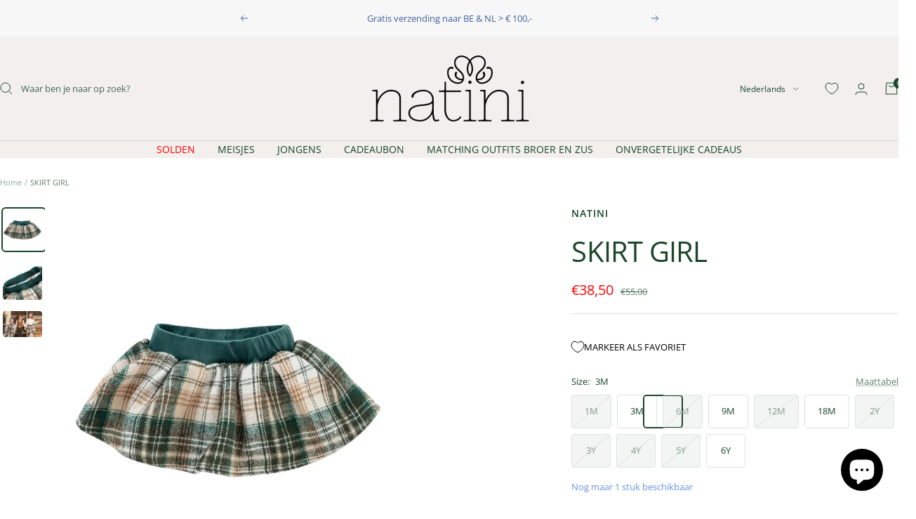

--- FILE ---
content_type: text/html; charset=utf-8
request_url: https://natini.be/products/skirt-girl-1
body_size: 37829
content:
<!doctype html><html class="no-js" lang="nl" dir="ltr">
  <style>
.price--highlight {
    color: red !important;
}
     a[href="/collections/solden"] {
        color: red !important;
      }
       a[href="/fr/collections/solden"] {
        color: red !important;
      }

      a[href="/collections/black-friday"] {
  background: black !important;
  color: white !important;
  outline: 6px solid black; /* optioneel, voor extra ‘ruimte’ */
  outline-offset: -2px;    /* zodat het mooi aansluit */
}
      a[href="/collections/black-friday-meisjes"] {
  background: black !important;
  color: white !important;
  outline: 6px solid black; /* optioneel, voor extra ‘ruimte’ */
  outline-offset: -2px;    /* zodat het mooi aansluit */
}
      a[href="/collections/black-friday-jongens"] {
  background: black !important;
  color: white !important;
  outline: 6px solid black; /* optioneel, voor extra ‘ruimte’ */
  outline-offset: -2px;    /* zodat het mooi aansluit */
}
</style>
  
  <head>
    <meta charset="utf-8">
    <meta name="viewport" content="width=device-width, initial-scale=1.0, height=device-height, minimum-scale=1.0, maximum-scale=1.0">
    <meta name="theme-color" content="#f2efed">

    <title>SKIRT GIRL</title><meta name="description" content="Groen en beige geruite rok waarbij de elastische tailleband gemaakt is uit groene velours."><link rel="canonical" href="https://natini.be/products/skirt-girl-1"><link rel="shortcut icon" href="//natini.be/cdn/shop/files/favicon-natini.png?v=1748957335&width=96" type="image/png"><link rel="preconnect" href="https://cdn.shopify.com">
    <link rel="dns-prefetch" href="https://productreviews.shopifycdn.com">
    <link rel="dns-prefetch" href="https://www.google-analytics.com"><link rel="preconnect" href="https://fonts.shopifycdn.com" crossorigin><link rel="preload" as="style" href="//natini.be/cdn/shop/t/24/assets/theme.css?v=163458540174351824671754311865">
    <link rel="preload" as="style" href="//natini.be/cdn/shop/t/24/assets/custom.css?v=3998365394597658901756816482">
    <link rel="preload" as="script" href="//natini.be/cdn/shop/t/24/assets/vendor.js?v=32643890569905814191748957591">
    <link rel="preload" as="script" href="//natini.be/cdn/shop/t/24/assets/theme.js?v=102670369255140150081749113773"><link rel="preload" as="fetch" href="/products/skirt-girl-1.js" crossorigin><link rel="preload" as="script" href="//natini.be/cdn/shop/t/24/assets/flickity.js?v=176646718982628074891748957593"><meta property="og:type" content="product">
  <meta property="og:title" content="SKIRT GIRL">
  <meta property="product:price:amount" content="38,50">
  <meta property="product:price:currency" content="EUR">
  <meta property="product:availability" content="in stock"><meta property="og:image" content="http://natini.be/cdn/shop/products/36418-1.jpg?v=1755164014&width=1024">
  <meta property="og:image:secure_url" content="https://natini.be/cdn/shop/products/36418-1.jpg?v=1755164014&width=1024">
  <meta property="og:image:width" content="1200">
  <meta property="og:image:height" content="1200"><meta property="og:description" content="Groen en beige geruite rok waarbij de elastische tailleband gemaakt is uit groene velours."><meta property="og:url" content="https://natini.be/products/skirt-girl-1">
<meta property="og:site_name" content="Natini"><meta name="twitter:card" content="summary"><meta name="twitter:title" content="SKIRT GIRL">
  <meta name="twitter:description" content="Groen en beige geruite rok waarbij de elastische tailleband gemaakt is uit groene velours."><meta name="twitter:image" content="https://natini.be/cdn/shop/products/36418-1.jpg?v=1755164014&width=1200">
  <meta name="twitter:image:alt" content="">
    <script type="application/ld+json">{"@context":"http:\/\/schema.org\/","@id":"\/products\/skirt-girl-1#product","@type":"ProductGroup","brand":{"@type":"Brand","name":"Natini"},"category":"Rokken","description":"Groen en beige geruite rok waarbij de elastische tailleband gemaakt is uit groene velours.","hasVariant":[{"@id":"\/products\/skirt-girl-1?variant=55365397315909#variant","@type":"Product","gtin":"5404031367869","image":"https:\/\/natini.be\/cdn\/shop\/products\/36418-1.jpg?v=1755164014\u0026width=1920","name":"SKIRT GIRL - 1M","offers":{"@id":"\/products\/skirt-girl-1?variant=55365397315909#offer","@type":"Offer","availability":"http:\/\/schema.org\/OutOfStock","price":"38.50","priceCurrency":"EUR","url":"https:\/\/natini.be\/products\/skirt-girl-1?variant=55365397315909"},"sku":"5404031367869"},{"@id":"\/products\/skirt-girl-1?variant=55365397348677#variant","@type":"Product","gtin":"5404031367876","image":"https:\/\/natini.be\/cdn\/shop\/products\/36418-1.jpg?v=1755164014\u0026width=1920","name":"SKIRT GIRL - 3M","offers":{"@id":"\/products\/skirt-girl-1?variant=55365397348677#offer","@type":"Offer","availability":"http:\/\/schema.org\/InStock","price":"38.50","priceCurrency":"EUR","url":"https:\/\/natini.be\/products\/skirt-girl-1?variant=55365397348677"},"sku":"5404031367876"},{"@id":"\/products\/skirt-girl-1?variant=55365397381445#variant","@type":"Product","gtin":"5404031367883","image":"https:\/\/natini.be\/cdn\/shop\/products\/36418-1.jpg?v=1755164014\u0026width=1920","name":"SKIRT GIRL - 6M","offers":{"@id":"\/products\/skirt-girl-1?variant=55365397381445#offer","@type":"Offer","availability":"http:\/\/schema.org\/OutOfStock","price":"38.50","priceCurrency":"EUR","url":"https:\/\/natini.be\/products\/skirt-girl-1?variant=55365397381445"},"sku":"5404031367883"},{"@id":"\/products\/skirt-girl-1?variant=55365397414213#variant","@type":"Product","gtin":"5404031367890","image":"https:\/\/natini.be\/cdn\/shop\/products\/36418-1.jpg?v=1755164014\u0026width=1920","name":"SKIRT GIRL - 9M","offers":{"@id":"\/products\/skirt-girl-1?variant=55365397414213#offer","@type":"Offer","availability":"http:\/\/schema.org\/InStock","price":"38.50","priceCurrency":"EUR","url":"https:\/\/natini.be\/products\/skirt-girl-1?variant=55365397414213"},"sku":"5404031367890"},{"@id":"\/products\/skirt-girl-1?variant=55365397446981#variant","@type":"Product","gtin":"5404031367906","image":"https:\/\/natini.be\/cdn\/shop\/products\/36418-1.jpg?v=1755164014\u0026width=1920","name":"SKIRT GIRL - 12M","offers":{"@id":"\/products\/skirt-girl-1?variant=55365397446981#offer","@type":"Offer","availability":"http:\/\/schema.org\/OutOfStock","price":"38.50","priceCurrency":"EUR","url":"https:\/\/natini.be\/products\/skirt-girl-1?variant=55365397446981"},"sku":"5404031367906"},{"@id":"\/products\/skirt-girl-1?variant=55365397479749#variant","@type":"Product","gtin":"5404031367913","image":"https:\/\/natini.be\/cdn\/shop\/products\/36418-1.jpg?v=1755164014\u0026width=1920","name":"SKIRT GIRL - 18M","offers":{"@id":"\/products\/skirt-girl-1?variant=55365397479749#offer","@type":"Offer","availability":"http:\/\/schema.org\/InStock","price":"38.50","priceCurrency":"EUR","url":"https:\/\/natini.be\/products\/skirt-girl-1?variant=55365397479749"},"sku":"5404031367913"},{"@id":"\/products\/skirt-girl-1?variant=55365397512517#variant","@type":"Product","gtin":"5404031367920","image":"https:\/\/natini.be\/cdn\/shop\/products\/36418-1.jpg?v=1755164014\u0026width=1920","name":"SKIRT GIRL - 2Y","offers":{"@id":"\/products\/skirt-girl-1?variant=55365397512517#offer","@type":"Offer","availability":"http:\/\/schema.org\/OutOfStock","price":"38.50","priceCurrency":"EUR","url":"https:\/\/natini.be\/products\/skirt-girl-1?variant=55365397512517"},"sku":"5404031367920"},{"@id":"\/products\/skirt-girl-1?variant=55365397545285#variant","@type":"Product","gtin":"5404031367937","image":"https:\/\/natini.be\/cdn\/shop\/products\/36418-1.jpg?v=1755164014\u0026width=1920","name":"SKIRT GIRL - 3Y","offers":{"@id":"\/products\/skirt-girl-1?variant=55365397545285#offer","@type":"Offer","availability":"http:\/\/schema.org\/OutOfStock","price":"38.50","priceCurrency":"EUR","url":"https:\/\/natini.be\/products\/skirt-girl-1?variant=55365397545285"},"sku":"5404031367937"},{"@id":"\/products\/skirt-girl-1?variant=55365397578053#variant","@type":"Product","gtin":"5404031367944","image":"https:\/\/natini.be\/cdn\/shop\/products\/36418-1.jpg?v=1755164014\u0026width=1920","name":"SKIRT GIRL - 4Y","offers":{"@id":"\/products\/skirt-girl-1?variant=55365397578053#offer","@type":"Offer","availability":"http:\/\/schema.org\/OutOfStock","price":"38.50","priceCurrency":"EUR","url":"https:\/\/natini.be\/products\/skirt-girl-1?variant=55365397578053"},"sku":"5404031367944"},{"@id":"\/products\/skirt-girl-1?variant=55365397610821#variant","@type":"Product","gtin":"5404031367951","image":"https:\/\/natini.be\/cdn\/shop\/products\/36418-1.jpg?v=1755164014\u0026width=1920","name":"SKIRT GIRL - 5Y","offers":{"@id":"\/products\/skirt-girl-1?variant=55365397610821#offer","@type":"Offer","availability":"http:\/\/schema.org\/OutOfStock","price":"38.50","priceCurrency":"EUR","url":"https:\/\/natini.be\/products\/skirt-girl-1?variant=55365397610821"},"sku":"5404031367951"},{"@id":"\/products\/skirt-girl-1?variant=55365397643589#variant","@type":"Product","gtin":"5404031367968","image":"https:\/\/natini.be\/cdn\/shop\/products\/36418-1.jpg?v=1755164014\u0026width=1920","name":"SKIRT GIRL - 6Y","offers":{"@id":"\/products\/skirt-girl-1?variant=55365397643589#offer","@type":"Offer","availability":"http:\/\/schema.org\/InStock","price":"38.50","priceCurrency":"EUR","url":"https:\/\/natini.be\/products\/skirt-girl-1?variant=55365397643589"},"sku":"5404031367968"}],"name":"SKIRT GIRL","productGroupID":"7732303888602","url":"https:\/\/natini.be\/products\/skirt-girl-1"}</script><script type="application/ld+json">
  {
    "@context": "https://schema.org",
    "@type": "BreadcrumbList",
    "itemListElement": [{
        "@type": "ListItem",
        "position": 1,
        "name": "Home",
        "item": "https://natini.be"
      },{
            "@type": "ListItem",
            "position": 2,
            "name": "SKIRT GIRL",
            "item": "https://natini.be/products/skirt-girl-1"
          }]
  }
</script>
    <link rel="preload" href="//natini.be/cdn/fonts/open_sans/opensans_n4.c32e4d4eca5273f6d4ee95ddf54b5bbb75fc9b61.woff2" as="font" type="font/woff2" crossorigin><link rel="preload" href="//natini.be/cdn/fonts/open_sans/opensans_n4.c32e4d4eca5273f6d4ee95ddf54b5bbb75fc9b61.woff2" as="font" type="font/woff2" crossorigin><style>
  /* Typography (heading) */
  @font-face {
  font-family: "Open Sans";
  font-weight: 400;
  font-style: normal;
  font-display: swap;
  src: url("//natini.be/cdn/fonts/open_sans/opensans_n4.c32e4d4eca5273f6d4ee95ddf54b5bbb75fc9b61.woff2") format("woff2"),
       url("//natini.be/cdn/fonts/open_sans/opensans_n4.5f3406f8d94162b37bfa232b486ac93ee892406d.woff") format("woff");
}

@font-face {
  font-family: "Open Sans";
  font-weight: 400;
  font-style: italic;
  font-display: swap;
  src: url("//natini.be/cdn/fonts/open_sans/opensans_i4.6f1d45f7a46916cc95c694aab32ecbf7509cbf33.woff2") format("woff2"),
       url("//natini.be/cdn/fonts/open_sans/opensans_i4.4efaa52d5a57aa9a57c1556cc2b7465d18839daa.woff") format("woff");
}

/* Typography (body) */
  @font-face {
  font-family: "Open Sans";
  font-weight: 400;
  font-style: normal;
  font-display: swap;
  src: url("//natini.be/cdn/fonts/open_sans/opensans_n4.c32e4d4eca5273f6d4ee95ddf54b5bbb75fc9b61.woff2") format("woff2"),
       url("//natini.be/cdn/fonts/open_sans/opensans_n4.5f3406f8d94162b37bfa232b486ac93ee892406d.woff") format("woff");
}

@font-face {
  font-family: "Open Sans";
  font-weight: 400;
  font-style: italic;
  font-display: swap;
  src: url("//natini.be/cdn/fonts/open_sans/opensans_i4.6f1d45f7a46916cc95c694aab32ecbf7509cbf33.woff2") format("woff2"),
       url("//natini.be/cdn/fonts/open_sans/opensans_i4.4efaa52d5a57aa9a57c1556cc2b7465d18839daa.woff") format("woff");
}

@font-face {
  font-family: "Open Sans";
  font-weight: 600;
  font-style: normal;
  font-display: swap;
  src: url("//natini.be/cdn/fonts/open_sans/opensans_n6.15aeff3c913c3fe570c19cdfeed14ce10d09fb08.woff2") format("woff2"),
       url("//natini.be/cdn/fonts/open_sans/opensans_n6.14bef14c75f8837a87f70ce22013cb146ee3e9f3.woff") format("woff");
}

@font-face {
  font-family: "Open Sans";
  font-weight: 600;
  font-style: italic;
  font-display: swap;
  src: url("//natini.be/cdn/fonts/open_sans/opensans_i6.828bbc1b99433eacd7d50c9f0c1bfe16f27b89a3.woff2") format("woff2"),
       url("//natini.be/cdn/fonts/open_sans/opensans_i6.a79e1402e2bbd56b8069014f43ff9c422c30d057.woff") format("woff");
}

:root {--heading-color: 25, 70, 41;
    --text-color: 25, 70, 41;
    --background: 255, 255, 255;
    --secondary-background: 255, 255, 255;
    --border-color: 221, 227, 223;
    --border-color-darker: 163, 181, 169;
    --success-color: 46, 158, 123;
    --success-background: 213, 236, 229;
    --error-color: 239, 0, 0;
    --error-background: 254, 237, 237;
    --primary-button-background: 69, 117, 168;
    --primary-button-text-color: 0, 0, 0;
    --secondary-button-background: 179, 199, 232;
    --secondary-button-text-color: 0, 0, 0;
    --product-star-rating: 212, 183, 153;
    --product-on-sale-accent: 179, 199, 232;
    --product-sold-out-accent: 239, 0, 0;
    --product-custom-label-background: 179, 199, 232;
    --product-custom-label-text-color: 0, 0, 0;
    --product-custom-label-2-background: 212, 183, 153;
    --product-custom-label-2-text-color: 0, 0, 0;
    --product-low-stock-text-color: 101, 149, 228;
    --product-in-stock-text-color: 46, 158, 123;
    --loading-bar-background: 25, 70, 41;

    /* We duplicate some "base" colors as root colors, which is useful to use on drawer elements or popover without. Those should not be overridden to avoid issues */
    --root-heading-color: 25, 70, 41;
    --root-text-color: 25, 70, 41;
    --root-background: 255, 255, 255;
    --root-border-color: 221, 227, 223;
    --root-primary-button-background: 69, 117, 168;
    --root-primary-button-text-color: 0, 0, 0;

    --base-font-size: 13px;
    --heading-font-family: "Open Sans", sans-serif;
    --heading-font-weight: 400;
    --heading-font-style: normal;
    --heading-text-transform: uppercase;
    --text-font-family: "Open Sans", sans-serif;
    --text-font-weight: 400;
    --text-font-style: normal;
    --text-font-bold-weight: 600;

    /* Typography (font size) */
    --heading-xxsmall-font-size: 11px;
    --heading-xsmall-font-size: 11px;
    --heading-small-font-size: 13px;
    --heading-large-font-size: 40px;
    --heading-h1-font-size: 40px;
    --heading-h2-font-size: 32px;
    --heading-h3-font-size: 28px;
    --heading-h4-font-size: 26px;
    --heading-h5-font-size: 22px;
    --heading-h6-font-size: 18px;

    /* Control the look and feel of the theme by changing radius of various elements */
    --button-border-radius: 4px;
    --block-border-radius: 8px;
    --block-border-radius-reduced: 4px;
    --color-swatch-border-radius: 100%;

    /* Button size */
    --button-height: 48px;
    --button-small-height: 40px;

    /* Form related */
    --form-input-field-height: 48px;
    --form-input-gap: 16px;
    --form-submit-margin: 24px;

    /* Product listing related variables */
    --product-list-block-spacing: 32px;

    /* Video related */
    --play-button-background: 255, 255, 255;
    --play-button-arrow: 25, 70, 41;

    /* RTL support */
    --transform-logical-flip: 1;
    --transform-origin-start: left;
    --transform-origin-end: right;

    /* Other */
    --zoom-cursor-svg-url: url(//natini.be/cdn/shop/t/24/assets/zoom-cursor.svg?v=80419835942458176111763802848);
    --arrow-right-svg-url: url(//natini.be/cdn/shop/t/24/assets/arrow-right.svg?v=157656239667362194191763802847);
    --arrow-left-svg-url: url(//natini.be/cdn/shop/t/24/assets/arrow-left.svg?v=117536148878749665931763802848);

    /* Some useful variables that we can reuse in our CSS. Some explanation are needed for some of them:
       - container-max-width-minus-gutters: represents the container max width without the edge gutters
       - container-outer-width: considering the screen width, represent all the space outside the container
       - container-outer-margin: same as container-outer-width but get set to 0 inside a container
       - container-inner-width: the effective space inside the container (minus gutters)
       - grid-column-width: represents the width of a single column of the grid
       - vertical-breather: this is a variable that defines the global "spacing" between sections, and inside the section
                            to create some "breath" and minimum spacing
     */
    --container-max-width: 1600px;
    --container-gutter: 24px;
    --container-max-width-minus-gutters: calc(var(--container-max-width) - (var(--container-gutter)) * 2);
    --container-outer-width: max(calc((100vw - var(--container-max-width-minus-gutters)) / 2), var(--container-gutter));
    --container-outer-margin: var(--container-outer-width);
    --container-inner-width: calc(100vw - var(--container-outer-width) * 2);

    --grid-column-count: 10;
    --grid-gap: 24px;
    --grid-column-width: calc((100vw - var(--container-outer-width) * 2 - var(--grid-gap) * (var(--grid-column-count) - 1)) / var(--grid-column-count));

    --vertical-breather: 48px;
    --vertical-breather-tight: 48px;

    /* Shopify related variables */
    --payment-terms-background-color: #FFFFFF;
  }

  @media screen and (min-width: 741px) {
    :root {
      --container-gutter: 40px;
      --grid-column-count: 20;
      --vertical-breather: 64px;
      --vertical-breather-tight: 64px;

      /* Typography (font size) */
      --heading-xsmall-font-size: 13px;
      --heading-small-font-size: 14px;
      --heading-large-font-size: 58px;
      --heading-h1-font-size: 58px;
      --heading-h2-font-size: 44px;
      --heading-h3-font-size: 36px;
      --heading-h4-font-size: 28px;
      --heading-h5-font-size: 22px;
      --heading-h6-font-size: 20px;

      /* Form related */
      --form-input-field-height: 52px;
      --form-submit-margin: 32px;

      /* Button size */
      --button-height: 52px;
      --button-small-height: 44px;
    }
  }

  @media screen and (min-width: 1200px) {
    :root {
      --vertical-breather: 80px;
      --vertical-breather-tight: 64px;
      --product-list-block-spacing: 48px;

      /* Typography */
      --heading-large-font-size: 72px;
      --heading-h1-font-size: 62px;
      --heading-h2-font-size: 54px;
      --heading-h3-font-size: 40px;
      --heading-h4-font-size: 34px;
      --heading-h5-font-size: 26px;
      --heading-h6-font-size: 18px;
    }
  }

  @media screen and (min-width: 1600px) {
    :root {
      --vertical-breather: 90px;
      --vertical-breather-tight: 64px;
    }
  }
</style>
    <script>
  // This allows to expose several variables to the global scope, to be used in scripts
  window.themeVariables = {
    settings: {
      direction: "ltr",
      pageType: "product",
      cartCount: 0,
      moneyFormat: "€{{amount_with_comma_separator}}",
      moneyWithCurrencyFormat: "€{{amount_with_comma_separator}} EUR",
      showVendor: false,
      discountMode: "percentage",
      currencyCodeEnabled: false,
      cartType: "drawer",
      cartCurrency: "EUR",
      mobileZoomFactor: 2.5
    },

    routes: {
      host: "natini.be",
      rootUrl: "\/",
      rootUrlWithoutSlash: '',
      cartUrl: "\/cart",
      cartAddUrl: "\/cart\/add",
      cartChangeUrl: "\/cart\/change",
      searchUrl: "\/search",
      predictiveSearchUrl: "\/search\/suggest",
      productRecommendationsUrl: "\/recommendations\/products"
    },

    strings: {
      accessibilityDelete: "Verwijderen",
      accessibilityClose: "Sluiten",
      collectionSoldOut: "Uitverkocht",
      collectionDiscount: "Bespaar @savings@",
      productSalePrice: "Actieprijs",
      productRegularPrice: "Normale prijs",
      productFormUnavailable: "Niet beschikbaar",
      productFormSoldOut: "Uitverkocht",
      productFormPreOrder: "Vooraf bestellen",
      productFormAddToCart: "Toevoegen aan mandje",
      searchNoResults: "Geen resultaten gevonden.",
      searchNewSearch: "Nieuwe zoekopdracht",
      searchProducts: "Producten",
      searchArticles: "Blog",
      searchPages: "Pagina\u0026#39;s",
      searchCollections: "Collecties",
      cartViewCart: "Bekijk winkelmandje",
      cartItemAdded: "Artikel toegevoegd aan je winkelmandje!",
      cartItemAddedShort: "Toegevoegd aan winkelmandje!",
      cartAddOrderNote: "Deze persoonlijke tekst bij mijn geschenk",
      cartEditOrderNote: "Deze persoonlijke tekst bij mijn geschenk",
      shippingEstimatorNoResults: "Sorry, we verzenden niet naar jouw adres.",
      shippingEstimatorOneResult: "Er is één verzendtarief voor jouw adres:",
      shippingEstimatorMultipleResults: "Er zijn meerdere verzendtarieven voor jouw adres:",
      shippingEstimatorError: "Er is een of meerdere fouten opgetreden bij het ophalen van de verzendtarieven:"
    },

    libs: {
      flickity: "\/\/natini.be\/cdn\/shop\/t\/24\/assets\/flickity.js?v=176646718982628074891748957593",
      photoswipe: "\/\/natini.be\/cdn\/shop\/t\/24\/assets\/photoswipe.js?v=132268647426145925301748957595",
      qrCode: "\/\/natini.be\/cdn\/shopifycloud\/storefront\/assets\/themes_support\/vendor\/qrcode-3f2b403b.js"
    },

    breakpoints: {
      phone: 'screen and (max-width: 740px)',
      tablet: 'screen and (min-width: 741px) and (max-width: 999px)',
      tabletAndUp: 'screen and (min-width: 741px)',
      pocket: 'screen and (max-width: 999px)',
      lap: 'screen and (min-width: 1000px) and (max-width: 1199px)',
      lapAndUp: 'screen and (min-width: 1000px)',
      desktop: 'screen and (min-width: 1200px)',
      wide: 'screen and (min-width: 1400px)'
    }
  };

  window.addEventListener('pageshow', async () => {
    const cartContent = await (await fetch(`${window.themeVariables.routes.cartUrl}.js`, {cache: 'reload'})).json();
    document.documentElement.dispatchEvent(new CustomEvent('cart:refresh', {detail: {cart: cartContent}}));
  });

  if ('noModule' in HTMLScriptElement.prototype) {
    // Old browsers (like IE) that does not support module will be considered as if not executing JS at all
    document.documentElement.className = document.documentElement.className.replace('no-js', 'js');

    requestAnimationFrame(() => {
      const viewportHeight = (window.visualViewport ? window.visualViewport.height : document.documentElement.clientHeight);
      document.documentElement.style.setProperty('--window-height',viewportHeight + 'px');
    });
  }// We save the product ID in local storage to be eventually used for recently viewed section
    try {
      const items = JSON.parse(localStorage.getItem('theme:recently-viewed-products') || '[]');

      // We check if the current product already exists, and if it does not, we add it at the start
      if (!items.includes(7732303888602)) {
        items.unshift(7732303888602);
      }

      localStorage.setItem('theme:recently-viewed-products', JSON.stringify(items.slice(0, 20)));
    } catch (e) {
      // Safari in private mode does not allow setting item, we silently fail
    }</script>

    <link rel="stylesheet" href="//natini.be/cdn/shop/t/24/assets/theme.css?v=163458540174351824671754311865">
    <link rel="stylesheet" href="//natini.be/cdn/shop/t/24/assets/custom.css?v=3998365394597658901756816482">
    <script src="//natini.be/cdn/shop/t/24/assets/vendor.js?v=32643890569905814191748957591" defer></script>
    <script src="//natini.be/cdn/shop/t/24/assets/theme.js?v=102670369255140150081749113773" defer></script>
    <script src="//natini.be/cdn/shop/t/24/assets/custom.js?v=84594952516741971651749060416" defer></script>

    <script>window.performance && window.performance.mark && window.performance.mark('shopify.content_for_header.start');</script><meta name="facebook-domain-verification" content="eq2pdiwocwd0o4nyqshla6cayva3q2">
<meta name="google-site-verification" content="asd6lpUTIXHNovv6DGhwo6pGmsSwtEI5QG17yugDlqo">
<meta name="google-site-verification" content="N7VzF7xMYvhGM57Bnu7E3sNG4ehuZ7DzjvpHhvPtL-A">
<meta id="shopify-digital-wallet" name="shopify-digital-wallet" content="/61407723738/digital_wallets/dialog">
<link rel="alternate" hreflang="x-default" href="https://natini.be/products/skirt-girl-1">
<link rel="alternate" hreflang="nl" href="https://natini.be/products/skirt-girl-1">
<link rel="alternate" hreflang="en" href="https://natini.be/en/products/skirt-girl-1">
<link rel="alternate" hreflang="fr" href="https://natini.be/fr/products/skirt-girl-1">
<link rel="alternate" type="application/json+oembed" href="https://natini.be/products/skirt-girl-1.oembed">
<script async="async" src="/checkouts/internal/preloads.js?locale=nl-BE"></script>
<script id="shopify-features" type="application/json">{"accessToken":"24984c0459a3b305076b68a3ebe396e5","betas":["rich-media-storefront-analytics"],"domain":"natini.be","predictiveSearch":true,"shopId":61407723738,"locale":"nl"}</script>
<script>var Shopify = Shopify || {};
Shopify.shop = "vincent-671.myshopify.com";
Shopify.locale = "nl";
Shopify.currency = {"active":"EUR","rate":"1.0"};
Shopify.country = "BE";
Shopify.theme = {"name":"natini\/main","id":181854044485,"schema_name":"Focal","schema_version":"12.4.0","theme_store_id":null,"role":"main"};
Shopify.theme.handle = "null";
Shopify.theme.style = {"id":null,"handle":null};
Shopify.cdnHost = "natini.be/cdn";
Shopify.routes = Shopify.routes || {};
Shopify.routes.root = "/";</script>
<script type="module">!function(o){(o.Shopify=o.Shopify||{}).modules=!0}(window);</script>
<script>!function(o){function n(){var o=[];function n(){o.push(Array.prototype.slice.apply(arguments))}return n.q=o,n}var t=o.Shopify=o.Shopify||{};t.loadFeatures=n(),t.autoloadFeatures=n()}(window);</script>
<script id="shop-js-analytics" type="application/json">{"pageType":"product"}</script>
<script defer="defer" async type="module" src="//natini.be/cdn/shopifycloud/shop-js/modules/v2/client.init-shop-cart-sync_CwGft62q.nl.esm.js"></script>
<script defer="defer" async type="module" src="//natini.be/cdn/shopifycloud/shop-js/modules/v2/chunk.common_BAeYDmFP.esm.js"></script>
<script defer="defer" async type="module" src="//natini.be/cdn/shopifycloud/shop-js/modules/v2/chunk.modal_B9qqLDBC.esm.js"></script>
<script type="module">
  await import("//natini.be/cdn/shopifycloud/shop-js/modules/v2/client.init-shop-cart-sync_CwGft62q.nl.esm.js");
await import("//natini.be/cdn/shopifycloud/shop-js/modules/v2/chunk.common_BAeYDmFP.esm.js");
await import("//natini.be/cdn/shopifycloud/shop-js/modules/v2/chunk.modal_B9qqLDBC.esm.js");

  window.Shopify.SignInWithShop?.initShopCartSync?.({"fedCMEnabled":true,"windoidEnabled":true});

</script>
<script>(function() {
  var isLoaded = false;
  function asyncLoad() {
    if (isLoaded) return;
    isLoaded = true;
    var urls = ["https:\/\/plugin.brevo.com\/integrations\/api\/automation\/script?user_connection_id=62b9698ae4dd66790c0409d9\u0026ma-key=9o4zpb0zb5d2d4822zw90qd9\u0026shop=vincent-671.myshopify.com","https:\/\/plugin.brevo.com\/integrations\/api\/sy\/cart_tracking\/script?user_connection_id=62b9698ae4dd66790c0409d9\u0026ma-key=9o4zpb0zb5d2d4822zw90qd9\u0026shop=vincent-671.myshopify.com"];
    for (var i = 0; i < urls.length; i++) {
      var s = document.createElement('script');
      s.type = 'text/javascript';
      s.async = true;
      s.src = urls[i];
      var x = document.getElementsByTagName('script')[0];
      x.parentNode.insertBefore(s, x);
    }
  };
  if(window.attachEvent) {
    window.attachEvent('onload', asyncLoad);
  } else {
    window.addEventListener('load', asyncLoad, false);
  }
})();</script>
<script id="__st">var __st={"a":61407723738,"offset":3600,"reqid":"32304479-b3f0-461c-b84e-7aad680fdad8-1769482216","pageurl":"natini.be\/products\/skirt-girl-1","u":"3ffdb4849570","p":"product","rtyp":"product","rid":7732303888602};</script>
<script>window.ShopifyPaypalV4VisibilityTracking = true;</script>
<script id="captcha-bootstrap">!function(){'use strict';const t='contact',e='account',n='new_comment',o=[[t,t],['blogs',n],['comments',n],[t,'customer']],c=[[e,'customer_login'],[e,'guest_login'],[e,'recover_customer_password'],[e,'create_customer']],r=t=>t.map((([t,e])=>`form[action*='/${t}']:not([data-nocaptcha='true']) input[name='form_type'][value='${e}']`)).join(','),a=t=>()=>t?[...document.querySelectorAll(t)].map((t=>t.form)):[];function s(){const t=[...o],e=r(t);return a(e)}const i='password',u='form_key',d=['recaptcha-v3-token','g-recaptcha-response','h-captcha-response',i],f=()=>{try{return window.sessionStorage}catch{return}},m='__shopify_v',_=t=>t.elements[u];function p(t,e,n=!1){try{const o=window.sessionStorage,c=JSON.parse(o.getItem(e)),{data:r}=function(t){const{data:e,action:n}=t;return t[m]||n?{data:e,action:n}:{data:t,action:n}}(c);for(const[e,n]of Object.entries(r))t.elements[e]&&(t.elements[e].value=n);n&&o.removeItem(e)}catch(o){console.error('form repopulation failed',{error:o})}}const l='form_type',E='cptcha';function T(t){t.dataset[E]=!0}const w=window,h=w.document,L='Shopify',v='ce_forms',y='captcha';let A=!1;((t,e)=>{const n=(g='f06e6c50-85a8-45c8-87d0-21a2b65856fe',I='https://cdn.shopify.com/shopifycloud/storefront-forms-hcaptcha/ce_storefront_forms_captcha_hcaptcha.v1.5.2.iife.js',D={infoText:'Beschermd door hCaptcha',privacyText:'Privacy',termsText:'Voorwaarden'},(t,e,n)=>{const o=w[L][v],c=o.bindForm;if(c)return c(t,g,e,D).then(n);var r;o.q.push([[t,g,e,D],n]),r=I,A||(h.body.append(Object.assign(h.createElement('script'),{id:'captcha-provider',async:!0,src:r})),A=!0)});var g,I,D;w[L]=w[L]||{},w[L][v]=w[L][v]||{},w[L][v].q=[],w[L][y]=w[L][y]||{},w[L][y].protect=function(t,e){n(t,void 0,e),T(t)},Object.freeze(w[L][y]),function(t,e,n,w,h,L){const[v,y,A,g]=function(t,e,n){const i=e?o:[],u=t?c:[],d=[...i,...u],f=r(d),m=r(i),_=r(d.filter((([t,e])=>n.includes(e))));return[a(f),a(m),a(_),s()]}(w,h,L),I=t=>{const e=t.target;return e instanceof HTMLFormElement?e:e&&e.form},D=t=>v().includes(t);t.addEventListener('submit',(t=>{const e=I(t);if(!e)return;const n=D(e)&&!e.dataset.hcaptchaBound&&!e.dataset.recaptchaBound,o=_(e),c=g().includes(e)&&(!o||!o.value);(n||c)&&t.preventDefault(),c&&!n&&(function(t){try{if(!f())return;!function(t){const e=f();if(!e)return;const n=_(t);if(!n)return;const o=n.value;o&&e.removeItem(o)}(t);const e=Array.from(Array(32),(()=>Math.random().toString(36)[2])).join('');!function(t,e){_(t)||t.append(Object.assign(document.createElement('input'),{type:'hidden',name:u})),t.elements[u].value=e}(t,e),function(t,e){const n=f();if(!n)return;const o=[...t.querySelectorAll(`input[type='${i}']`)].map((({name:t})=>t)),c=[...d,...o],r={};for(const[a,s]of new FormData(t).entries())c.includes(a)||(r[a]=s);n.setItem(e,JSON.stringify({[m]:1,action:t.action,data:r}))}(t,e)}catch(e){console.error('failed to persist form',e)}}(e),e.submit())}));const S=(t,e)=>{t&&!t.dataset[E]&&(n(t,e.some((e=>e===t))),T(t))};for(const o of['focusin','change'])t.addEventListener(o,(t=>{const e=I(t);D(e)&&S(e,y())}));const B=e.get('form_key'),M=e.get(l),P=B&&M;t.addEventListener('DOMContentLoaded',(()=>{const t=y();if(P)for(const e of t)e.elements[l].value===M&&p(e,B);[...new Set([...A(),...v().filter((t=>'true'===t.dataset.shopifyCaptcha))])].forEach((e=>S(e,t)))}))}(h,new URLSearchParams(w.location.search),n,t,e,['guest_login'])})(!0,!0)}();</script>
<script integrity="sha256-4kQ18oKyAcykRKYeNunJcIwy7WH5gtpwJnB7kiuLZ1E=" data-source-attribution="shopify.loadfeatures" defer="defer" src="//natini.be/cdn/shopifycloud/storefront/assets/storefront/load_feature-a0a9edcb.js" crossorigin="anonymous"></script>
<script data-source-attribution="shopify.dynamic_checkout.dynamic.init">var Shopify=Shopify||{};Shopify.PaymentButton=Shopify.PaymentButton||{isStorefrontPortableWallets:!0,init:function(){window.Shopify.PaymentButton.init=function(){};var t=document.createElement("script");t.src="https://natini.be/cdn/shopifycloud/portable-wallets/latest/portable-wallets.nl.js",t.type="module",document.head.appendChild(t)}};
</script>
<script data-source-attribution="shopify.dynamic_checkout.buyer_consent">
  function portableWalletsHideBuyerConsent(e){var t=document.getElementById("shopify-buyer-consent"),n=document.getElementById("shopify-subscription-policy-button");t&&n&&(t.classList.add("hidden"),t.setAttribute("aria-hidden","true"),n.removeEventListener("click",e))}function portableWalletsShowBuyerConsent(e){var t=document.getElementById("shopify-buyer-consent"),n=document.getElementById("shopify-subscription-policy-button");t&&n&&(t.classList.remove("hidden"),t.removeAttribute("aria-hidden"),n.addEventListener("click",e))}window.Shopify?.PaymentButton&&(window.Shopify.PaymentButton.hideBuyerConsent=portableWalletsHideBuyerConsent,window.Shopify.PaymentButton.showBuyerConsent=portableWalletsShowBuyerConsent);
</script>
<script data-source-attribution="shopify.dynamic_checkout.cart.bootstrap">document.addEventListener("DOMContentLoaded",(function(){function t(){return document.querySelector("shopify-accelerated-checkout-cart, shopify-accelerated-checkout")}if(t())Shopify.PaymentButton.init();else{new MutationObserver((function(e,n){t()&&(Shopify.PaymentButton.init(),n.disconnect())})).observe(document.body,{childList:!0,subtree:!0})}}));
</script>
<script id='scb4127' type='text/javascript' async='' src='https://natini.be/cdn/shopifycloud/privacy-banner/storefront-banner.js'></script>
<script>window.performance && window.performance.mark && window.performance.mark('shopify.content_for_header.end');</script>
  <!-- BEGIN app block: shopify://apps/klaviyo-email-marketing-sms/blocks/klaviyo-onsite-embed/2632fe16-c075-4321-a88b-50b567f42507 -->












  <script async src="https://static.klaviyo.com/onsite/js/SLWCTF/klaviyo.js?company_id=SLWCTF"></script>
  <script>!function(){if(!window.klaviyo){window._klOnsite=window._klOnsite||[];try{window.klaviyo=new Proxy({},{get:function(n,i){return"push"===i?function(){var n;(n=window._klOnsite).push.apply(n,arguments)}:function(){for(var n=arguments.length,o=new Array(n),w=0;w<n;w++)o[w]=arguments[w];var t="function"==typeof o[o.length-1]?o.pop():void 0,e=new Promise((function(n){window._klOnsite.push([i].concat(o,[function(i){t&&t(i),n(i)}]))}));return e}}})}catch(n){window.klaviyo=window.klaviyo||[],window.klaviyo.push=function(){var n;(n=window._klOnsite).push.apply(n,arguments)}}}}();</script>

  
    <script id="viewed_product">
      if (item == null) {
        var _learnq = _learnq || [];

        var MetafieldReviews = null
        var MetafieldYotpoRating = null
        var MetafieldYotpoCount = null
        var MetafieldLooxRating = null
        var MetafieldLooxCount = null
        var okendoProduct = null
        var okendoProductReviewCount = null
        var okendoProductReviewAverageValue = null
        try {
          // The following fields are used for Customer Hub recently viewed in order to add reviews.
          // This information is not part of __kla_viewed. Instead, it is part of __kla_viewed_reviewed_items
          MetafieldReviews = {};
          MetafieldYotpoRating = null
          MetafieldYotpoCount = null
          MetafieldLooxRating = null
          MetafieldLooxCount = null

          okendoProduct = null
          // If the okendo metafield is not legacy, it will error, which then requires the new json formatted data
          if (okendoProduct && 'error' in okendoProduct) {
            okendoProduct = null
          }
          okendoProductReviewCount = okendoProduct ? okendoProduct.reviewCount : null
          okendoProductReviewAverageValue = okendoProduct ? okendoProduct.reviewAverageValue : null
        } catch (error) {
          console.error('Error in Klaviyo onsite reviews tracking:', error);
        }

        var item = {
          Name: "SKIRT GIRL",
          ProductID: 7732303888602,
          Categories: ["0-2 jaar","3-10 jaar","Black Friday","Black Friday Meisjes","Outlet","Outlet Meisjes","Solden","Solden Meisjes"],
          ImageURL: "https://natini.be/cdn/shop/products/36418-1_grande.jpg?v=1755164014",
          URL: "https://natini.be/products/skirt-girl-1",
          Brand: "Natini",
          Price: "€38,50",
          Value: "38,50",
          CompareAtPrice: "€55,00"
        };
        _learnq.push(['track', 'Viewed Product', item]);
        _learnq.push(['trackViewedItem', {
          Title: item.Name,
          ItemId: item.ProductID,
          Categories: item.Categories,
          ImageUrl: item.ImageURL,
          Url: item.URL,
          Metadata: {
            Brand: item.Brand,
            Price: item.Price,
            Value: item.Value,
            CompareAtPrice: item.CompareAtPrice
          },
          metafields:{
            reviews: MetafieldReviews,
            yotpo:{
              rating: MetafieldYotpoRating,
              count: MetafieldYotpoCount,
            },
            loox:{
              rating: MetafieldLooxRating,
              count: MetafieldLooxCount,
            },
            okendo: {
              rating: okendoProductReviewAverageValue,
              count: okendoProductReviewCount,
            }
          }
        }]);
      }
    </script>
  




  <script>
    window.klaviyoReviewsProductDesignMode = false
  </script>







<!-- END app block --><link href="https://cdn.shopify.com/extensions/019be7a1-4e55-70a8-959d-ea5101b70f67/swish-wishlist-king-219/assets/component-wishlist-button-block.css" rel="stylesheet" type="text/css" media="all">
<script src="https://cdn.shopify.com/extensions/e8878072-2f6b-4e89-8082-94b04320908d/inbox-1254/assets/inbox-chat-loader.js" type="text/javascript" defer="defer"></script>
<link href="https://monorail-edge.shopifysvc.com" rel="dns-prefetch">
<script>(function(){if ("sendBeacon" in navigator && "performance" in window) {try {var session_token_from_headers = performance.getEntriesByType('navigation')[0].serverTiming.find(x => x.name == '_s').description;} catch {var session_token_from_headers = undefined;}var session_cookie_matches = document.cookie.match(/_shopify_s=([^;]*)/);var session_token_from_cookie = session_cookie_matches && session_cookie_matches.length === 2 ? session_cookie_matches[1] : "";var session_token = session_token_from_headers || session_token_from_cookie || "";function handle_abandonment_event(e) {var entries = performance.getEntries().filter(function(entry) {return /monorail-edge.shopifysvc.com/.test(entry.name);});if (!window.abandonment_tracked && entries.length === 0) {window.abandonment_tracked = true;var currentMs = Date.now();var navigation_start = performance.timing.navigationStart;var payload = {shop_id: 61407723738,url: window.location.href,navigation_start,duration: currentMs - navigation_start,session_token,page_type: "product"};window.navigator.sendBeacon("https://monorail-edge.shopifysvc.com/v1/produce", JSON.stringify({schema_id: "online_store_buyer_site_abandonment/1.1",payload: payload,metadata: {event_created_at_ms: currentMs,event_sent_at_ms: currentMs}}));}}window.addEventListener('pagehide', handle_abandonment_event);}}());</script>
<script id="web-pixels-manager-setup">(function e(e,d,r,n,o){if(void 0===o&&(o={}),!Boolean(null===(a=null===(i=window.Shopify)||void 0===i?void 0:i.analytics)||void 0===a?void 0:a.replayQueue)){var i,a;window.Shopify=window.Shopify||{};var t=window.Shopify;t.analytics=t.analytics||{};var s=t.analytics;s.replayQueue=[],s.publish=function(e,d,r){return s.replayQueue.push([e,d,r]),!0};try{self.performance.mark("wpm:start")}catch(e){}var l=function(){var e={modern:/Edge?\/(1{2}[4-9]|1[2-9]\d|[2-9]\d{2}|\d{4,})\.\d+(\.\d+|)|Firefox\/(1{2}[4-9]|1[2-9]\d|[2-9]\d{2}|\d{4,})\.\d+(\.\d+|)|Chrom(ium|e)\/(9{2}|\d{3,})\.\d+(\.\d+|)|(Maci|X1{2}).+ Version\/(15\.\d+|(1[6-9]|[2-9]\d|\d{3,})\.\d+)([,.]\d+|)( \(\w+\)|)( Mobile\/\w+|) Safari\/|Chrome.+OPR\/(9{2}|\d{3,})\.\d+\.\d+|(CPU[ +]OS|iPhone[ +]OS|CPU[ +]iPhone|CPU IPhone OS|CPU iPad OS)[ +]+(15[._]\d+|(1[6-9]|[2-9]\d|\d{3,})[._]\d+)([._]\d+|)|Android:?[ /-](13[3-9]|1[4-9]\d|[2-9]\d{2}|\d{4,})(\.\d+|)(\.\d+|)|Android.+Firefox\/(13[5-9]|1[4-9]\d|[2-9]\d{2}|\d{4,})\.\d+(\.\d+|)|Android.+Chrom(ium|e)\/(13[3-9]|1[4-9]\d|[2-9]\d{2}|\d{4,})\.\d+(\.\d+|)|SamsungBrowser\/([2-9]\d|\d{3,})\.\d+/,legacy:/Edge?\/(1[6-9]|[2-9]\d|\d{3,})\.\d+(\.\d+|)|Firefox\/(5[4-9]|[6-9]\d|\d{3,})\.\d+(\.\d+|)|Chrom(ium|e)\/(5[1-9]|[6-9]\d|\d{3,})\.\d+(\.\d+|)([\d.]+$|.*Safari\/(?![\d.]+ Edge\/[\d.]+$))|(Maci|X1{2}).+ Version\/(10\.\d+|(1[1-9]|[2-9]\d|\d{3,})\.\d+)([,.]\d+|)( \(\w+\)|)( Mobile\/\w+|) Safari\/|Chrome.+OPR\/(3[89]|[4-9]\d|\d{3,})\.\d+\.\d+|(CPU[ +]OS|iPhone[ +]OS|CPU[ +]iPhone|CPU IPhone OS|CPU iPad OS)[ +]+(10[._]\d+|(1[1-9]|[2-9]\d|\d{3,})[._]\d+)([._]\d+|)|Android:?[ /-](13[3-9]|1[4-9]\d|[2-9]\d{2}|\d{4,})(\.\d+|)(\.\d+|)|Mobile Safari.+OPR\/([89]\d|\d{3,})\.\d+\.\d+|Android.+Firefox\/(13[5-9]|1[4-9]\d|[2-9]\d{2}|\d{4,})\.\d+(\.\d+|)|Android.+Chrom(ium|e)\/(13[3-9]|1[4-9]\d|[2-9]\d{2}|\d{4,})\.\d+(\.\d+|)|Android.+(UC? ?Browser|UCWEB|U3)[ /]?(15\.([5-9]|\d{2,})|(1[6-9]|[2-9]\d|\d{3,})\.\d+)\.\d+|SamsungBrowser\/(5\.\d+|([6-9]|\d{2,})\.\d+)|Android.+MQ{2}Browser\/(14(\.(9|\d{2,})|)|(1[5-9]|[2-9]\d|\d{3,})(\.\d+|))(\.\d+|)|K[Aa][Ii]OS\/(3\.\d+|([4-9]|\d{2,})\.\d+)(\.\d+|)/},d=e.modern,r=e.legacy,n=navigator.userAgent;return n.match(d)?"modern":n.match(r)?"legacy":"unknown"}(),u="modern"===l?"modern":"legacy",c=(null!=n?n:{modern:"",legacy:""})[u],f=function(e){return[e.baseUrl,"/wpm","/b",e.hashVersion,"modern"===e.buildTarget?"m":"l",".js"].join("")}({baseUrl:d,hashVersion:r,buildTarget:u}),m=function(e){var d=e.version,r=e.bundleTarget,n=e.surface,o=e.pageUrl,i=e.monorailEndpoint;return{emit:function(e){var a=e.status,t=e.errorMsg,s=(new Date).getTime(),l=JSON.stringify({metadata:{event_sent_at_ms:s},events:[{schema_id:"web_pixels_manager_load/3.1",payload:{version:d,bundle_target:r,page_url:o,status:a,surface:n,error_msg:t},metadata:{event_created_at_ms:s}}]});if(!i)return console&&console.warn&&console.warn("[Web Pixels Manager] No Monorail endpoint provided, skipping logging."),!1;try{return self.navigator.sendBeacon.bind(self.navigator)(i,l)}catch(e){}var u=new XMLHttpRequest;try{return u.open("POST",i,!0),u.setRequestHeader("Content-Type","text/plain"),u.send(l),!0}catch(e){return console&&console.warn&&console.warn("[Web Pixels Manager] Got an unhandled error while logging to Monorail."),!1}}}}({version:r,bundleTarget:l,surface:e.surface,pageUrl:self.location.href,monorailEndpoint:e.monorailEndpoint});try{o.browserTarget=l,function(e){var d=e.src,r=e.async,n=void 0===r||r,o=e.onload,i=e.onerror,a=e.sri,t=e.scriptDataAttributes,s=void 0===t?{}:t,l=document.createElement("script"),u=document.querySelector("head"),c=document.querySelector("body");if(l.async=n,l.src=d,a&&(l.integrity=a,l.crossOrigin="anonymous"),s)for(var f in s)if(Object.prototype.hasOwnProperty.call(s,f))try{l.dataset[f]=s[f]}catch(e){}if(o&&l.addEventListener("load",o),i&&l.addEventListener("error",i),u)u.appendChild(l);else{if(!c)throw new Error("Did not find a head or body element to append the script");c.appendChild(l)}}({src:f,async:!0,onload:function(){if(!function(){var e,d;return Boolean(null===(d=null===(e=window.Shopify)||void 0===e?void 0:e.analytics)||void 0===d?void 0:d.initialized)}()){var d=window.webPixelsManager.init(e)||void 0;if(d){var r=window.Shopify.analytics;r.replayQueue.forEach((function(e){var r=e[0],n=e[1],o=e[2];d.publishCustomEvent(r,n,o)})),r.replayQueue=[],r.publish=d.publishCustomEvent,r.visitor=d.visitor,r.initialized=!0}}},onerror:function(){return m.emit({status:"failed",errorMsg:"".concat(f," has failed to load")})},sri:function(e){var d=/^sha384-[A-Za-z0-9+/=]+$/;return"string"==typeof e&&d.test(e)}(c)?c:"",scriptDataAttributes:o}),m.emit({status:"loading"})}catch(e){m.emit({status:"failed",errorMsg:(null==e?void 0:e.message)||"Unknown error"})}}})({shopId: 61407723738,storefrontBaseUrl: "https://natini.be",extensionsBaseUrl: "https://extensions.shopifycdn.com/cdn/shopifycloud/web-pixels-manager",monorailEndpoint: "https://monorail-edge.shopifysvc.com/unstable/produce_batch",surface: "storefront-renderer",enabledBetaFlags: ["2dca8a86"],webPixelsConfigList: [{"id":"3579609413","configuration":"{\"accountID\":\"SLWCTF\",\"webPixelConfig\":\"eyJlbmFibGVBZGRlZFRvQ2FydEV2ZW50cyI6IHRydWV9\"}","eventPayloadVersion":"v1","runtimeContext":"STRICT","scriptVersion":"524f6c1ee37bacdca7657a665bdca589","type":"APP","apiClientId":123074,"privacyPurposes":["ANALYTICS","MARKETING"],"dataSharingAdjustments":{"protectedCustomerApprovalScopes":["read_customer_address","read_customer_email","read_customer_name","read_customer_personal_data","read_customer_phone"]}},{"id":"1939374405","configuration":"{\"tagID\":\"2612839286563\"}","eventPayloadVersion":"v1","runtimeContext":"STRICT","scriptVersion":"18031546ee651571ed29edbe71a3550b","type":"APP","apiClientId":3009811,"privacyPurposes":["ANALYTICS","MARKETING","SALE_OF_DATA"],"dataSharingAdjustments":{"protectedCustomerApprovalScopes":["read_customer_address","read_customer_email","read_customer_name","read_customer_personal_data","read_customer_phone"]}},{"id":"1020952901","configuration":"{\"config\":\"{\\\"pixel_id\\\":\\\"G-S5DBPM3CDW\\\",\\\"target_country\\\":\\\"BE\\\",\\\"gtag_events\\\":[{\\\"type\\\":\\\"search\\\",\\\"action_label\\\":[\\\"G-S5DBPM3CDW\\\",\\\"AW-807802665\\\/98UXCPjouoQYEKmumIED\\\"]},{\\\"type\\\":\\\"begin_checkout\\\",\\\"action_label\\\":[\\\"G-S5DBPM3CDW\\\",\\\"AW-807802665\\\/a8ETCPXouoQYEKmumIED\\\"]},{\\\"type\\\":\\\"view_item\\\",\\\"action_label\\\":[\\\"G-S5DBPM3CDW\\\",\\\"AW-807802665\\\/viwuCO_ouoQYEKmumIED\\\",\\\"MC-SR44XLLJTJ\\\"]},{\\\"type\\\":\\\"purchase\\\",\\\"action_label\\\":[\\\"G-S5DBPM3CDW\\\",\\\"AW-807802665\\\/pH3bCOzouoQYEKmumIED\\\",\\\"MC-SR44XLLJTJ\\\"]},{\\\"type\\\":\\\"page_view\\\",\\\"action_label\\\":[\\\"G-S5DBPM3CDW\\\",\\\"AW-807802665\\\/Qi4jCOnouoQYEKmumIED\\\",\\\"MC-SR44XLLJTJ\\\"]},{\\\"type\\\":\\\"add_payment_info\\\",\\\"action_label\\\":[\\\"G-S5DBPM3CDW\\\",\\\"AW-807802665\\\/48oLCPvouoQYEKmumIED\\\"]},{\\\"type\\\":\\\"add_to_cart\\\",\\\"action_label\\\":[\\\"G-S5DBPM3CDW\\\",\\\"AW-807802665\\\/qmo3CPLouoQYEKmumIED\\\"]}],\\\"enable_monitoring_mode\\\":false}\"}","eventPayloadVersion":"v1","runtimeContext":"OPEN","scriptVersion":"b2a88bafab3e21179ed38636efcd8a93","type":"APP","apiClientId":1780363,"privacyPurposes":[],"dataSharingAdjustments":{"protectedCustomerApprovalScopes":["read_customer_address","read_customer_email","read_customer_name","read_customer_personal_data","read_customer_phone"]}},{"id":"399180101","configuration":"{\"pixel_id\":\"908705506181554\",\"pixel_type\":\"facebook_pixel\",\"metaapp_system_user_token\":\"-\"}","eventPayloadVersion":"v1","runtimeContext":"OPEN","scriptVersion":"ca16bc87fe92b6042fbaa3acc2fbdaa6","type":"APP","apiClientId":2329312,"privacyPurposes":["ANALYTICS","MARKETING","SALE_OF_DATA"],"dataSharingAdjustments":{"protectedCustomerApprovalScopes":["read_customer_address","read_customer_email","read_customer_name","read_customer_personal_data","read_customer_phone"]}},{"id":"85754181","eventPayloadVersion":"1","runtimeContext":"LAX","scriptVersion":"1","type":"CUSTOM","privacyPurposes":["ANALYTICS","MARKETING","SALE_OF_DATA"],"name":"Tag Manager Custom Pixel"},{"id":"shopify-app-pixel","configuration":"{}","eventPayloadVersion":"v1","runtimeContext":"STRICT","scriptVersion":"0450","apiClientId":"shopify-pixel","type":"APP","privacyPurposes":["ANALYTICS","MARKETING"]},{"id":"shopify-custom-pixel","eventPayloadVersion":"v1","runtimeContext":"LAX","scriptVersion":"0450","apiClientId":"shopify-pixel","type":"CUSTOM","privacyPurposes":["ANALYTICS","MARKETING"]}],isMerchantRequest: false,initData: {"shop":{"name":"Natini","paymentSettings":{"currencyCode":"EUR"},"myshopifyDomain":"vincent-671.myshopify.com","countryCode":"BE","storefrontUrl":"https:\/\/natini.be"},"customer":null,"cart":null,"checkout":null,"productVariants":[{"price":{"amount":38.5,"currencyCode":"EUR"},"product":{"title":"SKIRT GIRL","vendor":"Natini","id":"7732303888602","untranslatedTitle":"SKIRT GIRL","url":"\/products\/skirt-girl-1","type":"Rokken"},"id":"55365397315909","image":{"src":"\/\/natini.be\/cdn\/shop\/products\/36418-1.jpg?v=1755164014"},"sku":"5404031367869","title":"1M","untranslatedTitle":"1M"},{"price":{"amount":38.5,"currencyCode":"EUR"},"product":{"title":"SKIRT GIRL","vendor":"Natini","id":"7732303888602","untranslatedTitle":"SKIRT GIRL","url":"\/products\/skirt-girl-1","type":"Rokken"},"id":"55365397348677","image":{"src":"\/\/natini.be\/cdn\/shop\/products\/36418-1.jpg?v=1755164014"},"sku":"5404031367876","title":"3M","untranslatedTitle":"3M"},{"price":{"amount":38.5,"currencyCode":"EUR"},"product":{"title":"SKIRT GIRL","vendor":"Natini","id":"7732303888602","untranslatedTitle":"SKIRT GIRL","url":"\/products\/skirt-girl-1","type":"Rokken"},"id":"55365397381445","image":{"src":"\/\/natini.be\/cdn\/shop\/products\/36418-1.jpg?v=1755164014"},"sku":"5404031367883","title":"6M","untranslatedTitle":"6M"},{"price":{"amount":38.5,"currencyCode":"EUR"},"product":{"title":"SKIRT GIRL","vendor":"Natini","id":"7732303888602","untranslatedTitle":"SKIRT GIRL","url":"\/products\/skirt-girl-1","type":"Rokken"},"id":"55365397414213","image":{"src":"\/\/natini.be\/cdn\/shop\/products\/36418-1.jpg?v=1755164014"},"sku":"5404031367890","title":"9M","untranslatedTitle":"9M"},{"price":{"amount":38.5,"currencyCode":"EUR"},"product":{"title":"SKIRT GIRL","vendor":"Natini","id":"7732303888602","untranslatedTitle":"SKIRT GIRL","url":"\/products\/skirt-girl-1","type":"Rokken"},"id":"55365397446981","image":{"src":"\/\/natini.be\/cdn\/shop\/products\/36418-1.jpg?v=1755164014"},"sku":"5404031367906","title":"12M","untranslatedTitle":"12M"},{"price":{"amount":38.5,"currencyCode":"EUR"},"product":{"title":"SKIRT GIRL","vendor":"Natini","id":"7732303888602","untranslatedTitle":"SKIRT GIRL","url":"\/products\/skirt-girl-1","type":"Rokken"},"id":"55365397479749","image":{"src":"\/\/natini.be\/cdn\/shop\/products\/36418-1.jpg?v=1755164014"},"sku":"5404031367913","title":"18M","untranslatedTitle":"18M"},{"price":{"amount":38.5,"currencyCode":"EUR"},"product":{"title":"SKIRT GIRL","vendor":"Natini","id":"7732303888602","untranslatedTitle":"SKIRT GIRL","url":"\/products\/skirt-girl-1","type":"Rokken"},"id":"55365397512517","image":{"src":"\/\/natini.be\/cdn\/shop\/products\/36418-1.jpg?v=1755164014"},"sku":"5404031367920","title":"2Y","untranslatedTitle":"2Y"},{"price":{"amount":38.5,"currencyCode":"EUR"},"product":{"title":"SKIRT GIRL","vendor":"Natini","id":"7732303888602","untranslatedTitle":"SKIRT GIRL","url":"\/products\/skirt-girl-1","type":"Rokken"},"id":"55365397545285","image":{"src":"\/\/natini.be\/cdn\/shop\/products\/36418-1.jpg?v=1755164014"},"sku":"5404031367937","title":"3Y","untranslatedTitle":"3Y"},{"price":{"amount":38.5,"currencyCode":"EUR"},"product":{"title":"SKIRT GIRL","vendor":"Natini","id":"7732303888602","untranslatedTitle":"SKIRT GIRL","url":"\/products\/skirt-girl-1","type":"Rokken"},"id":"55365397578053","image":{"src":"\/\/natini.be\/cdn\/shop\/products\/36418-1.jpg?v=1755164014"},"sku":"5404031367944","title":"4Y","untranslatedTitle":"4Y"},{"price":{"amount":38.5,"currencyCode":"EUR"},"product":{"title":"SKIRT GIRL","vendor":"Natini","id":"7732303888602","untranslatedTitle":"SKIRT GIRL","url":"\/products\/skirt-girl-1","type":"Rokken"},"id":"55365397610821","image":{"src":"\/\/natini.be\/cdn\/shop\/products\/36418-1.jpg?v=1755164014"},"sku":"5404031367951","title":"5Y","untranslatedTitle":"5Y"},{"price":{"amount":38.5,"currencyCode":"EUR"},"product":{"title":"SKIRT GIRL","vendor":"Natini","id":"7732303888602","untranslatedTitle":"SKIRT GIRL","url":"\/products\/skirt-girl-1","type":"Rokken"},"id":"55365397643589","image":{"src":"\/\/natini.be\/cdn\/shop\/products\/36418-1.jpg?v=1755164014"},"sku":"5404031367968","title":"6Y","untranslatedTitle":"6Y"}],"purchasingCompany":null},},"https://natini.be/cdn","fcfee988w5aeb613cpc8e4bc33m6693e112",{"modern":"","legacy":""},{"shopId":"61407723738","storefrontBaseUrl":"https:\/\/natini.be","extensionBaseUrl":"https:\/\/extensions.shopifycdn.com\/cdn\/shopifycloud\/web-pixels-manager","surface":"storefront-renderer","enabledBetaFlags":"[\"2dca8a86\"]","isMerchantRequest":"false","hashVersion":"fcfee988w5aeb613cpc8e4bc33m6693e112","publish":"custom","events":"[[\"page_viewed\",{}],[\"product_viewed\",{\"productVariant\":{\"price\":{\"amount\":38.5,\"currencyCode\":\"EUR\"},\"product\":{\"title\":\"SKIRT GIRL\",\"vendor\":\"Natini\",\"id\":\"7732303888602\",\"untranslatedTitle\":\"SKIRT GIRL\",\"url\":\"\/products\/skirt-girl-1\",\"type\":\"Rokken\"},\"id\":\"55365397348677\",\"image\":{\"src\":\"\/\/natini.be\/cdn\/shop\/products\/36418-1.jpg?v=1755164014\"},\"sku\":\"5404031367876\",\"title\":\"3M\",\"untranslatedTitle\":\"3M\"}}]]"});</script><script>
  window.ShopifyAnalytics = window.ShopifyAnalytics || {};
  window.ShopifyAnalytics.meta = window.ShopifyAnalytics.meta || {};
  window.ShopifyAnalytics.meta.currency = 'EUR';
  var meta = {"product":{"id":7732303888602,"gid":"gid:\/\/shopify\/Product\/7732303888602","vendor":"Natini","type":"Rokken","handle":"skirt-girl-1","variants":[{"id":55365397315909,"price":3850,"name":"SKIRT GIRL - 1M","public_title":"1M","sku":"5404031367869"},{"id":55365397348677,"price":3850,"name":"SKIRT GIRL - 3M","public_title":"3M","sku":"5404031367876"},{"id":55365397381445,"price":3850,"name":"SKIRT GIRL - 6M","public_title":"6M","sku":"5404031367883"},{"id":55365397414213,"price":3850,"name":"SKIRT GIRL - 9M","public_title":"9M","sku":"5404031367890"},{"id":55365397446981,"price":3850,"name":"SKIRT GIRL - 12M","public_title":"12M","sku":"5404031367906"},{"id":55365397479749,"price":3850,"name":"SKIRT GIRL - 18M","public_title":"18M","sku":"5404031367913"},{"id":55365397512517,"price":3850,"name":"SKIRT GIRL - 2Y","public_title":"2Y","sku":"5404031367920"},{"id":55365397545285,"price":3850,"name":"SKIRT GIRL - 3Y","public_title":"3Y","sku":"5404031367937"},{"id":55365397578053,"price":3850,"name":"SKIRT GIRL - 4Y","public_title":"4Y","sku":"5404031367944"},{"id":55365397610821,"price":3850,"name":"SKIRT GIRL - 5Y","public_title":"5Y","sku":"5404031367951"},{"id":55365397643589,"price":3850,"name":"SKIRT GIRL - 6Y","public_title":"6Y","sku":"5404031367968"}],"remote":false},"page":{"pageType":"product","resourceType":"product","resourceId":7732303888602,"requestId":"32304479-b3f0-461c-b84e-7aad680fdad8-1769482216"}};
  for (var attr in meta) {
    window.ShopifyAnalytics.meta[attr] = meta[attr];
  }
</script>
<script class="analytics">
  (function () {
    var customDocumentWrite = function(content) {
      var jquery = null;

      if (window.jQuery) {
        jquery = window.jQuery;
      } else if (window.Checkout && window.Checkout.$) {
        jquery = window.Checkout.$;
      }

      if (jquery) {
        jquery('body').append(content);
      }
    };

    var hasLoggedConversion = function(token) {
      if (token) {
        return document.cookie.indexOf('loggedConversion=' + token) !== -1;
      }
      return false;
    }

    var setCookieIfConversion = function(token) {
      if (token) {
        var twoMonthsFromNow = new Date(Date.now());
        twoMonthsFromNow.setMonth(twoMonthsFromNow.getMonth() + 2);

        document.cookie = 'loggedConversion=' + token + '; expires=' + twoMonthsFromNow;
      }
    }

    var trekkie = window.ShopifyAnalytics.lib = window.trekkie = window.trekkie || [];
    if (trekkie.integrations) {
      return;
    }
    trekkie.methods = [
      'identify',
      'page',
      'ready',
      'track',
      'trackForm',
      'trackLink'
    ];
    trekkie.factory = function(method) {
      return function() {
        var args = Array.prototype.slice.call(arguments);
        args.unshift(method);
        trekkie.push(args);
        return trekkie;
      };
    };
    for (var i = 0; i < trekkie.methods.length; i++) {
      var key = trekkie.methods[i];
      trekkie[key] = trekkie.factory(key);
    }
    trekkie.load = function(config) {
      trekkie.config = config || {};
      trekkie.config.initialDocumentCookie = document.cookie;
      var first = document.getElementsByTagName('script')[0];
      var script = document.createElement('script');
      script.type = 'text/javascript';
      script.onerror = function(e) {
        var scriptFallback = document.createElement('script');
        scriptFallback.type = 'text/javascript';
        scriptFallback.onerror = function(error) {
                var Monorail = {
      produce: function produce(monorailDomain, schemaId, payload) {
        var currentMs = new Date().getTime();
        var event = {
          schema_id: schemaId,
          payload: payload,
          metadata: {
            event_created_at_ms: currentMs,
            event_sent_at_ms: currentMs
          }
        };
        return Monorail.sendRequest("https://" + monorailDomain + "/v1/produce", JSON.stringify(event));
      },
      sendRequest: function sendRequest(endpointUrl, payload) {
        // Try the sendBeacon API
        if (window && window.navigator && typeof window.navigator.sendBeacon === 'function' && typeof window.Blob === 'function' && !Monorail.isIos12()) {
          var blobData = new window.Blob([payload], {
            type: 'text/plain'
          });

          if (window.navigator.sendBeacon(endpointUrl, blobData)) {
            return true;
          } // sendBeacon was not successful

        } // XHR beacon

        var xhr = new XMLHttpRequest();

        try {
          xhr.open('POST', endpointUrl);
          xhr.setRequestHeader('Content-Type', 'text/plain');
          xhr.send(payload);
        } catch (e) {
          console.log(e);
        }

        return false;
      },
      isIos12: function isIos12() {
        return window.navigator.userAgent.lastIndexOf('iPhone; CPU iPhone OS 12_') !== -1 || window.navigator.userAgent.lastIndexOf('iPad; CPU OS 12_') !== -1;
      }
    };
    Monorail.produce('monorail-edge.shopifysvc.com',
      'trekkie_storefront_load_errors/1.1',
      {shop_id: 61407723738,
      theme_id: 181854044485,
      app_name: "storefront",
      context_url: window.location.href,
      source_url: "//natini.be/cdn/s/trekkie.storefront.a804e9514e4efded663580eddd6991fcc12b5451.min.js"});

        };
        scriptFallback.async = true;
        scriptFallback.src = '//natini.be/cdn/s/trekkie.storefront.a804e9514e4efded663580eddd6991fcc12b5451.min.js';
        first.parentNode.insertBefore(scriptFallback, first);
      };
      script.async = true;
      script.src = '//natini.be/cdn/s/trekkie.storefront.a804e9514e4efded663580eddd6991fcc12b5451.min.js';
      first.parentNode.insertBefore(script, first);
    };
    trekkie.load(
      {"Trekkie":{"appName":"storefront","development":false,"defaultAttributes":{"shopId":61407723738,"isMerchantRequest":null,"themeId":181854044485,"themeCityHash":"16067119020879493000","contentLanguage":"nl","currency":"EUR","eventMetadataId":"b53d2f2a-cc8e-4085-b5a9-09ce798bf3b5"},"isServerSideCookieWritingEnabled":true,"monorailRegion":"shop_domain","enabledBetaFlags":["65f19447"]},"Session Attribution":{},"S2S":{"facebookCapiEnabled":true,"source":"trekkie-storefront-renderer","apiClientId":580111}}
    );

    var loaded = false;
    trekkie.ready(function() {
      if (loaded) return;
      loaded = true;

      window.ShopifyAnalytics.lib = window.trekkie;

      var originalDocumentWrite = document.write;
      document.write = customDocumentWrite;
      try { window.ShopifyAnalytics.merchantGoogleAnalytics.call(this); } catch(error) {};
      document.write = originalDocumentWrite;

      window.ShopifyAnalytics.lib.page(null,{"pageType":"product","resourceType":"product","resourceId":7732303888602,"requestId":"32304479-b3f0-461c-b84e-7aad680fdad8-1769482216","shopifyEmitted":true});

      var match = window.location.pathname.match(/checkouts\/(.+)\/(thank_you|post_purchase)/)
      var token = match? match[1]: undefined;
      if (!hasLoggedConversion(token)) {
        setCookieIfConversion(token);
        window.ShopifyAnalytics.lib.track("Viewed Product",{"currency":"EUR","variantId":55365397315909,"productId":7732303888602,"productGid":"gid:\/\/shopify\/Product\/7732303888602","name":"SKIRT GIRL - 1M","price":"38.50","sku":"5404031367869","brand":"Natini","variant":"1M","category":"Rokken","nonInteraction":true,"remote":false},undefined,undefined,{"shopifyEmitted":true});
      window.ShopifyAnalytics.lib.track("monorail:\/\/trekkie_storefront_viewed_product\/1.1",{"currency":"EUR","variantId":55365397315909,"productId":7732303888602,"productGid":"gid:\/\/shopify\/Product\/7732303888602","name":"SKIRT GIRL - 1M","price":"38.50","sku":"5404031367869","brand":"Natini","variant":"1M","category":"Rokken","nonInteraction":true,"remote":false,"referer":"https:\/\/natini.be\/products\/skirt-girl-1"});
      }
    });


        var eventsListenerScript = document.createElement('script');
        eventsListenerScript.async = true;
        eventsListenerScript.src = "//natini.be/cdn/shopifycloud/storefront/assets/shop_events_listener-3da45d37.js";
        document.getElementsByTagName('head')[0].appendChild(eventsListenerScript);

})();</script>
<script
  defer
  src="https://natini.be/cdn/shopifycloud/perf-kit/shopify-perf-kit-3.0.4.min.js"
  data-application="storefront-renderer"
  data-shop-id="61407723738"
  data-render-region="gcp-us-east1"
  data-page-type="product"
  data-theme-instance-id="181854044485"
  data-theme-name="Focal"
  data-theme-version="12.4.0"
  data-monorail-region="shop_domain"
  data-resource-timing-sampling-rate="10"
  data-shs="true"
  data-shs-beacon="true"
  data-shs-export-with-fetch="true"
  data-shs-logs-sample-rate="1"
  data-shs-beacon-endpoint="https://natini.be/api/collect"
></script>
</head><body class="no-focus-outline  features--image-zoom" data-instant-allow-query-string><svg class="visually-hidden">
      <linearGradient id="rating-star-gradient-half">
        <stop offset="50%" stop-color="rgb(var(--product-star-rating))" />
        <stop offset="50%" stop-color="rgb(var(--product-star-rating))" stop-opacity="0.4" />
      </linearGradient>
    </svg>

    <a href="#main" class="visually-hidden skip-to-content">Ga naar inhoud</a>
    <loading-bar class="loading-bar"></loading-bar><!-- BEGIN sections: header-group -->
<div id="shopify-section-sections--25281765736773__announcement-bar" class="shopify-section shopify-section-group-header-group shopify-section--announcement-bar"><style>
  :root {
    --enable-sticky-announcement-bar: 0;
  }

  #shopify-section-sections--25281765736773__announcement-bar {
    --heading-color: 64, 98, 157;
    --text-color: 64, 98, 157;
    --primary-button-background: 255, 255, 255;
    --primary-button-text-color: 0, 0, 0;
    --section-background: 247, 247, 248;position: relative;}

  @media screen and (min-width: 741px) {
    :root {
      --enable-sticky-announcement-bar: 0;
    }

    #shopify-section-sections--25281765736773__announcement-bar {position: relative;
        z-index: unset;}
  }
</style><section>
    <announcement-bar auto-play cycle-speed="5" class="announcement-bar announcement-bar--multiple"><button data-action="prev" class="tap-area tap-area--large">
          <span class="visually-hidden">Vorige</span>
          <svg fill="none" focusable="false" width="12" height="10" class="icon icon--nav-arrow-left-small  icon--direction-aware " viewBox="0 0 12 10">
        <path d="M12 5L2.25 5M2.25 5L6.15 9.16M2.25 5L6.15 0.840001" stroke="currentColor" stroke-width="1"></path>
      </svg>
        </button><div class="announcement-bar__list"><announcement-bar-item   class="announcement-bar__item" ><div class="announcement-bar__message "><p>Gratis verzending naar BE &amp; NL &gt; € 100,-</p></div></announcement-bar-item><announcement-bar-item hidden  class="announcement-bar__item" ><div class="announcement-bar__message "><p>Belgische kwaliteitsvolle kledij voor kids 0-10 jaar</p></div></announcement-bar-item></div><button data-action="next" class="tap-area tap-area--large">
          <span class="visually-hidden">Volgende</span>
          <svg fill="none" focusable="false" width="12" height="10" class="icon icon--nav-arrow-right-small  icon--direction-aware " viewBox="0 0 12 10">
        <path d="M-3.63679e-07 5L9.75 5M9.75 5L5.85 9.16M9.75 5L5.85 0.840001" stroke="currentColor" stroke-width="1"></path>
      </svg>
        </button></announcement-bar>
  </section>

  <script>
    document.documentElement.style.setProperty('--announcement-bar-height', document.getElementById('shopify-section-sections--25281765736773__announcement-bar').clientHeight + 'px');
  </script></div><div id="shopify-section-sections--25281765736773__header" class="shopify-section shopify-section-group-header-group shopify-section--header"><style>
  :root {
    --enable-sticky-header: 1;
    --enable-transparent-header: 0;
    --loading-bar-background: 25, 70, 41; /* Prevent the loading bar to be invisible */
  }

  #shopify-section-sections--25281765736773__header {--header-background: 242, 239, 237;
    --header-text-color: 25, 70, 41;
    --header-border-color: 209, 214, 208;
    --reduce-header-padding: 0;position: -webkit-sticky;
      position: sticky;
      top: 0;z-index: 4;
  }.shopify-section--announcement-bar ~ #shopify-section-sections--25281765736773__header {
      top: calc(var(--enable-sticky-announcement-bar, 0) * var(--announcement-bar-height, 0px));
    }#shopify-section-sections--25281765736773__header .header__logo-image {
    max-width: 145px;
  }

  @media screen and (min-width: 741px) {
    #shopify-section-sections--25281765736773__header .header__logo-image {
      max-width: 245px;
    }
  }

  @media screen and (min-width: 1200px) {}</style>

<store-header sticky  class="header  " role="banner"><div class="container">
    <div class="header__wrapper">
      <!-- LEFT PART -->
      <nav class="header__inline-navigation" ><div class="header__icon-list hidden-desk"><button is="toggle-button" class="header__icon-wrapper tap-area hidden-desk" aria-controls="mobile-menu-drawer" aria-expanded="false">
              <span class="visually-hidden">Navigatie</span><svg focusable="false" width="18" height="14" class="icon icon--header-hamburger   " viewBox="0 0 18 14">
        <path d="M0 1h18M0 13h18H0zm0-6h18H0z" fill="none" stroke="currentColor" stroke-width="1"></path>
      </svg></button><a href="/search" is="toggle-link" class="header__icon-wrapper tap-area hidden-lap hidden-desk" aria-controls="search-drawer" aria-expanded="false" aria-label="Zoeken"><svg focusable="false" width="18" height="18" class="icon icon--header-search   " viewBox="0 0 18 18">
        <path d="M12.336 12.336c2.634-2.635 2.682-6.859.106-9.435-2.576-2.576-6.8-2.528-9.435.106C.373 5.642.325 9.866 2.901 12.442c2.576 2.576 6.8 2.528 9.435-.106zm0 0L17 17" fill="none" stroke="currentColor" stroke-width="1"></path>
      </svg></a>
        </div><div class="header__search-bar predictive-search hidden-pocket">
            <form class="predictive-search__form" action="/search" method="get" role="search">
              <input type="hidden" name="type" value="product"><svg focusable="false" width="18" height="18" class="icon icon--header-search   " viewBox="0 0 18 18">
        <path d="M12.336 12.336c2.634-2.635 2.682-6.859.106-9.435-2.576-2.576-6.8-2.528-9.435.106C.373 5.642.325 9.866 2.901 12.442c2.576 2.576 6.8 2.528 9.435-.106zm0 0L17 17" fill="none" stroke="currentColor" stroke-width="1"></path>
      </svg><input class="predictive-search__input" is="predictive-search-input" type="text" name="q" autocomplete="off" autocorrect="off" aria-controls="search-drawer" aria-expanded="false" aria-label="Zoeken" placeholder="Waar ben je naar op zoek?">
            </form>
          </div></nav>

      <!-- LOGO PART --><span class="header__logo"><a class="header__logo-link" href="/">
            <span class="visually-hidden">Natini</span>
            <img class="header__logo-image" width="520" height="200" src="//natini.be/cdn/shop/files/Natini_groot.png?v=1668076937&width=490" alt=""></a></span><!-- SECONDARY LINKS PART -->
      <div class="header__secondary-links"><form method="post" action="/localization" id="header-localization-form" accept-charset="UTF-8" class="header__cross-border hidden-pocket" enctype="multipart/form-data"><input type="hidden" name="form_type" value="localization" /><input type="hidden" name="utf8" value="✓" /><input type="hidden" name="_method" value="put" /><input type="hidden" name="return_to" value="/products/skirt-girl-1" /><div class="popover-container">
                <input type="hidden" name="locale_code" value="nl">
                <span class="visually-hidden">Taal</span>

                <button type="button" is="toggle-button" class="popover-button text--small" aria-expanded="false" aria-controls="header-localization-form-locale">Nederlands<svg focusable="false" width="9" height="6" class="icon icon--chevron icon--inline  " viewBox="0 0 12 8">
        <path fill="none" d="M1 1l5 5 5-5" stroke="currentColor" stroke-width="1"></path>
      </svg></button>

                <popover-content id="header-localization-form-locale" class="popover">
                  <span class="popover__overlay"></span>

                  <header class="popover__header">
                    <span class="popover__title heading h6">Taal</span>

                    <button type="button" class="popover__close-button tap-area tap-area--large" data-action="close" title="Sluiten"><svg focusable="false" width="14" height="14" class="icon icon--close   " viewBox="0 0 14 14">
        <path d="M13 13L1 1M13 1L1 13" stroke="currentColor" stroke-width="1" fill="none"></path>
      </svg></button>
                  </header>

                  <div class="popover__content">
                    <div class="popover__choice-list"><button type="submit" name="locale_code" value="nl" class="popover__choice-item">
                          <span class="popover__choice-label" aria-current="true">Nederlands</span>
                        </button><button type="submit" name="locale_code" value="en" class="popover__choice-item">
                          <span class="popover__choice-label" >English</span>
                        </button><button type="submit" name="locale_code" value="fr" class="popover__choice-item">
                          <span class="popover__choice-label" >Français</span>
                        </button></div>
                  </div>
                </popover-content>
              </div></form><div class="header__icon-list"><button is="toggle-button" class="header__icon-wrapper tap-area hidden-phone " aria-controls="newsletter-popup" aria-expanded="false">
            <span class="visually-hidden">Nieuwsbrief</span><svg focusable="false" width="20" height="16" class="icon icon--header-email   " viewBox="0 0 20 16">
        <path d="M19 4l-9 5-9-5" fill="none" stroke="currentColor" stroke-width="1"></path>
        <path stroke="currentColor" fill="none" stroke-width="1" d="M1 1h18v14H1z"></path>
      </svg></button>
            <div class="wishlist-header-link">
  <a href class="wkh-button hasicon">
    
    <span class="wkh-icon ">
      <svg viewBox="0 0 64 64" fill="red">
        <path d="M32.012,59.616c-1.119-.521-2.365-1.141-3.707-1.859a79.264,79.264,0,0,1-11.694-7.614C6.316,42,.266,32.6.254,22.076,0.244,12.358,7.871,4.506,17.232,4.5a16.661,16.661,0,0,1,11.891,4.99l2.837,2.889,2.827-2.9a16.639,16.639,0,0,1,11.874-5.02h0c9.368-.01,17.008,7.815,17.021,17.539,0.015,10.533-6.022,19.96-16.312,28.128a79.314,79.314,0,0,1-11.661,7.63C34.369,58.472,33.127,59.094,32.012,59.616Z"><path>
      </svg>
    </span>
    <span class="wkh-counter">0</span>
  </a>
</div>
          
<a href="https://shopify.com/61407723738/account?locale=nl&region_country=BE" class="header__icon-wrapper tap-area hidden-phone " aria-label="Inloggen"><svg focusable="false" width="18" height="17" class="icon icon--header-customer   " viewBox="0 0 18 17">
        <circle cx="9" cy="5" r="4" fill="none" stroke="currentColor" stroke-width="1" stroke-linejoin="round"></circle>
        <path d="M1 17v0a4 4 0 014-4h8a4 4 0 014 4v0" fill="none" stroke="currentColor" stroke-width="1"></path>
      </svg></a><a href="/cart" is="toggle-link" aria-controls="mini-cart" aria-expanded="false" class="header__icon-wrapper tap-area " aria-label="Winkelmandje" data-no-instant><svg focusable="false" width="20" height="18" class="icon icon--header-cart   " viewBox="0 0 20 18">
        <path d="M3 1h14l1 16H2L3 1z" fill="none" stroke="currentColor" stroke-width="1"></path>
        <path d="M7 4v0a3 3 0 003 3v0a3 3 0 003-3v0" fill="none" stroke="currentColor" stroke-width="1"></path>
      </svg><cart-count class="header__cart-count header__cart-count--floating bubble-count" aria-hidden="true">0</cart-count>
          </a>
        </div></div>
    </div><nav class="header__bottom-navigation hidden-pocket hidden-lap" role="navigation">
        <desktop-navigation>
  <ul class="header__linklist list--unstyled " role="list">
      <li class="header__linklist-item has-dropdown" data-item-title="Solden">
        <a class="header__linklist-link link--animated" href="/collections/solden" aria-controls="desktop-menu-1" aria-expanded="false">Solden</a><ul hidden id="desktop-menu-1" class="nav-dropdown nav-dropdown--restrict list--unstyled" role="list"><li class="nav-dropdown__item ">
                <a class="nav-dropdown__link link--faded" href="/collections/solden-meisjes" >Solden Meisjes</a></li><li class="nav-dropdown__item ">
                <a class="nav-dropdown__link link--faded" href="/collections/solden-jongens" >Solden Jongens</a></li></ul></li>
      

      <li class="header__linklist-item has-dropdown" data-item-title="Meisjes">
        <a class="header__linklist-link link--animated" href="/collections/meisjes" aria-controls="desktop-menu-2" aria-expanded="false">Meisjes</a><div hidden id="desktop-menu-2" class="mega-menu" >
              <div class="container">
                <div class="mega-menu__inner"><div class="mega-menu__columns-wrapper"><div class="mega-menu__column"><a href="/collections/meisjes" class="mega-menu__title heading heading--small">Meisjes 0 - 10 jaar</a></div><div class="mega-menu__column"><a href="/collections/voor-een-speciale-dag-meisjes" class="mega-menu__title heading heading--small">Voor een speciale dag</a></div></div></div>
              </div>
            </div></li>
      

      <li class="header__linklist-item has-dropdown" data-item-title="Jongens">
        <a class="header__linklist-link link--animated" href="/collections/jongens" aria-controls="desktop-menu-3" aria-expanded="false">Jongens</a><div hidden id="desktop-menu-3" class="mega-menu" >
              <div class="container">
                <div class="mega-menu__inner"><div class="mega-menu__columns-wrapper"><div class="mega-menu__column"><a href="/collections/jongens" class="mega-menu__title heading heading--small">Jongens 0 - 10 jaar</a></div><div class="mega-menu__column"><a href="/collections/voor-die-speciale-dag-jongens" class="mega-menu__title heading heading--small">Voor een speciale dag</a></div></div></div>
              </div>
            </div></li>
      

      <li class="header__linklist-item " data-item-title="Cadeaubon">
        <a class="header__linklist-link link--animated" href="/collections/cadeaubon" >Cadeaubon</a></li>
      

      <li class="header__linklist-item has-dropdown" data-item-title="Matching outfits broer en zus">
        <a class="header__linklist-link link--animated" href="/pages/matching-outfits" aria-controls="desktop-menu-5" aria-expanded="false">Matching outfits broer en zus</a><ul hidden id="desktop-menu-5" class="nav-dropdown nav-dropdown--restrict list--unstyled" role="list"><li class="nav-dropdown__item ">
                <a class="nav-dropdown__link link--faded" href="/collections/matching-grey" >Grey shades</a></li><li class="nav-dropdown__item ">
                <a class="nav-dropdown__link link--faded" href="/collections/matching-blue" >Blue shades</a></li><li class="nav-dropdown__item ">
                <a class="nav-dropdown__link link--faded" href="/collections/matching-beige" >Beige shades</a></li></ul></li>
      

      <li class="header__linklist-item " data-item-title="Onvergetelijke cadeaus">
        <a class="header__linklist-link link--animated" href="/pages/onvergetelijke-cadeaus" >Onvergetelijke cadeaus</a></li>
      
</ul>
</desktop-navigation></nav></div>
</store-header><cart-notification global hidden class="cart-notification "></cart-notification><mobile-navigation append-body id="mobile-menu-drawer" class="drawer drawer--from-left">
  <span class="drawer__overlay"></span>

  <div class="drawer__header drawer__header--shadowed">
    <button type="button" class="drawer__close-button drawer__close-button--block tap-area" data-action="close" title="Sluiten"><svg focusable="false" width="14" height="14" class="icon icon--close   " viewBox="0 0 14 14">
        <path d="M13 13L1 1M13 1L1 13" stroke="currentColor" stroke-width="1" fill="none"></path>
      </svg></button>
  </div>

  <div class="drawer__content">
    <ul class="mobile-nav list--unstyled" role="list">
        <li class="mobile-nav__item" data-level="1"><button is="toggle-button" class="mobile-nav__link heading h6" aria-controls="mobile-menu-1" aria-expanded="false">Solden<span class="animated-plus"></span>
            </button>

            <collapsible-content id="mobile-menu-1" class="collapsible"><ul class="mobile-nav list--unstyled" role="list"><li class="mobile-nav__item" data-level="2"><a href="/collections/solden-meisjes" class="mobile-nav__link">Solden Meisjes</a></li><li class="mobile-nav__item" data-level="2"><a href="/collections/solden-jongens" class="mobile-nav__link">Solden Jongens</a></li></ul></collapsible-content></li>
      

        <li class="mobile-nav__item" data-level="1"><button is="toggle-button" class="mobile-nav__link heading h6" aria-controls="mobile-menu-2" aria-expanded="false">Meisjes<span class="animated-plus"></span>
            </button>

            <collapsible-content id="mobile-menu-2" class="collapsible"><ul class="mobile-nav list--unstyled" role="list"><li class="mobile-nav__item" data-level="2"><a href="/collections/meisjes" class="mobile-nav__link">Meisjes 0 - 10 jaar</a></li><li class="mobile-nav__item" data-level="2"><a href="/collections/voor-een-speciale-dag-meisjes" class="mobile-nav__link">Voor een speciale dag</a></li></ul></collapsible-content></li>
      

        <li class="mobile-nav__item" data-level="1"><button is="toggle-button" class="mobile-nav__link heading h6" aria-controls="mobile-menu-3" aria-expanded="false">Jongens<span class="animated-plus"></span>
            </button>

            <collapsible-content id="mobile-menu-3" class="collapsible"><ul class="mobile-nav list--unstyled" role="list"><li class="mobile-nav__item" data-level="2"><a href="/collections/jongens" class="mobile-nav__link">Jongens 0 - 10 jaar</a></li><li class="mobile-nav__item" data-level="2"><a href="/collections/voor-die-speciale-dag-jongens" class="mobile-nav__link">Voor een speciale dag</a></li></ul></collapsible-content></li>
      

        <li class="mobile-nav__item" data-level="1"><a href="/collections/cadeaubon" class="mobile-nav__link heading h6">Cadeaubon</a></li>
      

        <li class="mobile-nav__item" data-level="1"><button is="toggle-button" class="mobile-nav__link heading h6" aria-controls="mobile-menu-5" aria-expanded="false">Matching outfits broer en zus<span class="animated-plus"></span>
            </button>

            <collapsible-content id="mobile-menu-5" class="collapsible"><ul class="mobile-nav list--unstyled" role="list"><li class="mobile-nav__item" data-level="2"><a href="/collections/matching-grey" class="mobile-nav__link">Grey shades</a></li><li class="mobile-nav__item" data-level="2"><a href="/collections/matching-blue" class="mobile-nav__link">Blue shades</a></li><li class="mobile-nav__item" data-level="2"><a href="/collections/matching-beige" class="mobile-nav__link">Beige shades</a></li></ul></collapsible-content></li>
      

        <li class="mobile-nav__item" data-level="1"><a href="/pages/onvergetelijke-cadeaus" class="mobile-nav__link heading h6">Onvergetelijke cadeaus</a></li>
      
</ul>
  </div><div class="drawer__footer drawer__footer--tight drawer__footer--bordered">
      <div class="mobile-nav__footer"><a class="icon-text" href="https://shopify.com/61407723738/account?locale=nl&region_country=BE"><svg focusable="false" width="18" height="17" class="icon icon--header-customer   " viewBox="0 0 18 17">
        <circle cx="9" cy="5" r="4" fill="none" stroke="currentColor" stroke-width="1" stroke-linejoin="round"></circle>
        <path d="M1 17v0a4 4 0 014-4h8a4 4 0 014 4v0" fill="none" stroke="currentColor" stroke-width="1"></path>
      </svg>Account</a><form method="post" action="/localization" id="header-sidebar-localization-form" accept-charset="UTF-8" class="header__cross-border" enctype="multipart/form-data"><input type="hidden" name="form_type" value="localization" /><input type="hidden" name="utf8" value="✓" /><input type="hidden" name="_method" value="put" /><input type="hidden" name="return_to" value="/products/skirt-girl-1" /><div class="popover-container">
                <input type="hidden" name="locale_code" value="nl">
                <span class="visually-hidden">Taal</span>

                <button type="button" is="toggle-button" class="popover-button text--xsmall tap-area" aria-expanded="false" aria-controls="header-sidebar-localization-form-locale">Nederlands<svg focusable="false" width="9" height="6" class="icon icon--chevron icon--inline  " viewBox="0 0 12 8">
        <path fill="none" d="M1 1l5 5 5-5" stroke="currentColor" stroke-width="1"></path>
      </svg></button>

                <popover-content id="header-sidebar-localization-form-locale" class="popover popover--top popover--small">
                  <span class="popover__overlay"></span>

                  <header class="popover__header">
                    <span class="popover__title heading h6">Taal</span>

                    <button type="button" class="popover__close-button tap-area tap-area--large" data-action="close" title="Sluiten"><svg focusable="false" width="14" height="14" class="icon icon--close   " viewBox="0 0 14 14">
        <path d="M13 13L1 1M13 1L1 13" stroke="currentColor" stroke-width="1" fill="none"></path>
      </svg></button>
                  </header>

                  <div class="popover__content">
                    <div class="popover__choice-list"><button type="submit" name="locale_code" value="nl" class="popover__choice-item">
                          <span class="popover__choice-label" aria-current="true">Nederlands</span>
                        </button><button type="submit" name="locale_code" value="en" class="popover__choice-item">
                          <span class="popover__choice-label" >English</span>
                        </button><button type="submit" name="locale_code" value="fr" class="popover__choice-item">
                          <span class="popover__choice-label" >Français</span>
                        </button></div>
                  </div>
                </popover-content>
              </div></form></div>
    </div></mobile-navigation><predictive-search-drawer append-body  id="search-drawer" initial-focus-selector="#search-drawer [name='q']" class="predictive-search drawer drawer--large drawer--from-left">
  <span class="drawer__overlay"></span>

  <header class="drawer__header">
    <form id="predictive-search-form" action="/search" method="get" class="predictive-search__form"><svg focusable="false" width="18" height="18" class="icon icon--header-search   " viewBox="0 0 18 18">
        <path d="M12.336 12.336c2.634-2.635 2.682-6.859.106-9.435-2.576-2.576-6.8-2.528-9.435.106C.373 5.642.325 9.866 2.901 12.442c2.576 2.576 6.8 2.528 9.435-.106zm0 0L17 17" fill="none" stroke="currentColor" stroke-width="1"></path>
      </svg><input class="predictive-search__input" type="text" name="q" autocomplete="off" autocorrect="off" aria-label="Zoeken" placeholder="Waar ben je naar op zoek?">
    </form>

    <button type="button" class="drawer__close-button tap-area" data-action="close" title="Sluiten"><svg focusable="false" width="14" height="14" class="icon icon--close   " viewBox="0 0 14 14">
        <path d="M13 13L1 1M13 1L1 13" stroke="currentColor" stroke-width="1" fill="none"></path>
      </svg></button>
  </header>

  <div class="drawer__content">
    <div class="predictive-search__content-wrapper">
      <div hidden class="predictive-search__loading-state">
        <div class="spinner"><svg focusable="false" width="50" height="50" class="icon icon--spinner   " viewBox="25 25 50 50">
        <circle cx="50" cy="50" r="20" fill="none" stroke="#194629" stroke-width="4"></circle>
      </svg></div>
      </div>

      <div hidden class="predictive-search__results" aria-live="polite"></div></div>
  </div>

  <footer hidden class="drawer__footer drawer__footer--no-top-padding">
    <button type="submit" form="predictive-search-form" class="button button--primary button--full">Bekijk alle resultaten</button>
  </footer>
</predictive-search-drawer><script>
  (() => {
    const headerElement = document.getElementById('shopify-section-sections--25281765736773__header'),
      headerHeight = headerElement.clientHeight,
      headerHeightWithoutBottomNav = headerElement.querySelector('.header__wrapper').clientHeight;

    document.documentElement.style.setProperty('--header-height', headerHeight + 'px');
    document.documentElement.style.setProperty('--header-height-without-bottom-nav', headerHeightWithoutBottomNav + 'px');
  })();
</script>

<script type="application/ld+json">
  {
    "@context": "https://schema.org",
    "@type": "Organization",
    "name": "Natini",
    
      "logo": "https:\/\/natini.be\/cdn\/shop\/files\/Natini_groot.png?v=1668076937\u0026width=520",
    
    "url": "https:\/\/natini.be"
  }
</script>



  <div class="ntn-loader">
    <div class="ntn-loader-inner">
      <img class="ntn-loader-logo ntn-loader-logo-back" width="520" height="200" src="//natini.be/cdn/shop/files/Natini_groot.png?v=1668076937&width=490" alt="">
      <img class="ntn-loader-logo ntn-loader-logo-front" width="520" height="200" src="//natini.be/cdn/shop/files/Natini_groot.png?v=1668076937&width=490" alt="">
    </div>
  </div>
  <style type="text/css">
    .ntn-loader {
      display: none;
      flex-wrap: wrap;
      align-items: center;
      justify-content: center;
      padding: 30px;
      position: fixed;
      right: 0;
      left: 0;
      top: 0;
      bottom: 0;
      background-color: #FFFFFF;
      z-index: 100;
      transition: opacity 0.25s ease-out;
    }
    .ntn-loader-inner {
      max-width: 200px;
      position: relative;
      pointer-events: none;
    }
    .ntn-loader-logo {
      max-width: 100%;
    }
    .ntn-loader-logo-back {
      opacity: 0.15;
    }
    .ntn-loader-logo-front {
      position: absolute;
      left: 0;
      top: 0;
      clip-path: inset(0 100% 0 0);
      transition: all 1.5s ease-out;
    }
    .ntn-loader.display {
      display: flex;
    }
    .ntn-loader.load .ntn-loader-logo-front {
      clip-path: inset(0 0% 0 0);
    }
    .ntn-loader.fadeOut {
      opacity: 0;
    }
  </style>
  <script>
    const getCookie = (n) => {
      let value = `; ${document.cookie}`;
      let parts = value.split(`; ${n}=`);
      if (parts.length === 2) return parts.pop().split(';').shift();
    };

    const ntnLoader = document.querySelector('.ntn-loader');
    const ntnCookie = getCookie('ntn-loader');
    if (ntnLoader) {
      if (typeof ntnCookie === 'undefined') {
        ntnLoader.classList.add('display');

        window.addEventListener('load', () => {
          setTimeout(() => {
            ntnLoader.classList.add('load');
            let loadTimeout = setTimeout(() => {
              ntnLoader.classList.add('fadeOut');
              clearTimeout(loadTimeout);
              let fadeTimeout = setTimeout(() => {
                ntnLoader.remove();
                clearTimeout(fadeTimeout);
                document.cookie = `ntn-loader=loaded; path=/; max-age=${60 * 60 * 24 * 1};`;
              }, 250);
            }, 1500);
          }, 10);
        });

      } else {
        ntnLoader.remove();
      }
    }
  </script></div>
<!-- END sections: header-group --><!-- BEGIN sections: overlay-group -->

<!-- END sections: overlay-group --><div id="shopify-section-mini-cart" class="shopify-section shopify-section--mini-cart"><cart-drawer section="mini-cart" id="mini-cart" class="mini-cart drawer drawer--large">
  <span class="drawer__overlay"></span>

  <header class="drawer__header">
    <p class="drawer__title heading h6"><svg focusable="false" width="20" height="18" class="icon icon--header-cart   " viewBox="0 0 20 18">
        <path d="M3 1h14l1 16H2L3 1z" fill="none" stroke="currentColor" stroke-width="1"></path>
        <path d="M7 4v0a3 3 0 003 3v0a3 3 0 003-3v0" fill="none" stroke="currentColor" stroke-width="1"></path>
      </svg>Winkelmandje</p>

    <button type="button" class="drawer__close-button tap-area" data-action="close" title="Sluiten"><svg focusable="false" width="14" height="14" class="icon icon--close   " viewBox="0 0 14 14">
        <path d="M13 13L1 1M13 1L1 13" stroke="currentColor" stroke-width="1" fill="none"></path>
      </svg></button>
  </header><div class="drawer__content drawer__content--center">
      <p>Je winkelmandje is leeg</p>

      <div class="button-wrapper">
        <a href="/collections/all" class="button button--primary">Begin met winkelen</a>
      </div>
    </div><!--OLD CODE <<openable-element id="mini-cart-note" class="mini-cart__order-note">
      <span class="openable__overlay"></span>
      <label for="cart[note]" class="mini-cart__order-note-title heading heading--xsmall">Deze persoonlijke tekst bij mijn geschenk</label>
      <textarea is="cart-note" name="note" id="cart[note]" rows="3" aria-owns="order-note-toggle" class="input__field input__field--textarea" placeholder="Hoe kunnen we je helpen?"></textarea>
      <button type="button" data-action="close" class="form__submit form__submit--closer button button--secondary">Opslaan</button>
    </openable-element>-->

</cart-drawer>

</div><div id="main" role="main" class="anchor"><div id="shopify-section-template--25282894397765__main" class="shopify-section shopify-section--main-product"><style>
  #shopify-section-template--25282894397765__main {--primary-button-background: 69, 117, 168;
    --primary-button-text-color: 0, 0, 0;
    --secondary-button-background: , , ;
    --secondary-button-text-color: , , ;
  }
</style><section><product-rerender id="product-sticky-form-7732303888602-template--25282894397765__main" observe-form="product-form-main-7732303888602-template--25282894397765__main"><style>
        @media screen and (min-width: 1000px) {
          :root {
            --anchor-offset: 140px; /* When the sticky form is activate, every scroll must be offset by an extra value */
          }
        }
      </style>

      <product-sticky-form form-id="product-form-main-7732303888602-template--25282894397765__main" hidden class="product-sticky-form">
        <div class="container">
          <div class="product-sticky-form__inner">
            <div class="product-sticky-form__content-wrapper hidden-pocket"><div class="product-sticky-form__info">
                <div class="product-sticky-form__bottom-info">
                  <span class="product-sticky-form__title">SKIRT GIRL</span>
                  <span class="square-separator square-separator--subdued"></span>
                  <span class="product-sticky-form__price">€38,50</span>

                  <div class="product-sticky-form__unit-price text--xsmall text--subdued" style="display: none">
                    <div class="unit-price-measurement">
                      <span class="unit-price-measurement__price"></span>
                      <span class="unit-price-measurement__separator">/</span><span class="unit-price-measurement__reference-value"></span><span class="unit-price-measurement__reference-unit"></span>
                    </div>
                  </div>
                </div>
              </div>
            </div><div class="product-sticky-form__form"><div class="product-sticky-form__variants hidden-pocket"><div class="select-wrapper" data-selector-type="dropdown">
                      <combo-box fit-toggle initial-focus-selector="[aria-selected='true']" id="sticky-form-option-template--25282894397765__main-1-combo-box" class="combo-box">
                        <span class="combo-box__overlay"></span>

                        <header class="combo-box__header">
                          <p class="combo-box__title heading h6">Size</p>

                          <button type="button" class="combo-box__close-button tap-area" data-action="close" title="Sluiten"><svg focusable="false" width="14" height="14" class="icon icon--close   " viewBox="0 0 14 14">
        <path d="M13 13L1 1M13 1L1 13" stroke="currentColor" stroke-width="1" fill="none"></path>
      </svg></button>
                        </header>

                        <div class="combo-box__option-list" role="listbox"><button type="button" role="option" class="combo-box__option-item" value="613243060549" aria-selected="false">1M</button><button type="button" role="option" class="combo-box__option-item" value="613243093317" aria-selected="true">3M</button><button type="button" role="option" class="combo-box__option-item" value="613243126085" aria-selected="false">6M</button><button type="button" role="option" class="combo-box__option-item" value="613243158853" aria-selected="false">9M</button><button type="button" role="option" class="combo-box__option-item" value="613243191621" aria-selected="false">12M</button><button type="button" role="option" class="combo-box__option-item" value="613243224389" aria-selected="false">18M</button><button type="button" role="option" class="combo-box__option-item" value="613243257157" aria-selected="false">2Y</button><button type="button" role="option" class="combo-box__option-item" value="613243289925" aria-selected="false">3Y</button><button type="button" role="option" class="combo-box__option-item" value="613243322693" aria-selected="false">4Y</button><button type="button" role="option" class="combo-box__option-item" value="613243355461" aria-selected="false">5Y</button><button type="button" role="option" class="combo-box__option-item" value="613243388229" aria-selected="false">6Y</button></div>

                        <select class="visually-hidden" data-option-position="1" name="option1" form="product-form-main-7732303888602-template--25282894397765__main" aria-label="Size"><option value="613243060549"  >1M</option><option value="613243093317"  selected>3M</option><option value="613243126085"  >6M</option><option value="613243158853"  >9M</option><option value="613243191621"  >12M</option><option value="613243224389"  >18M</option><option value="613243257157"  >2Y</option><option value="613243289925"  >3Y</option><option value="613243322693"  >4Y</option><option value="613243355461"  >5Y</option><option value="613243388229"  >6Y</option></select>
                      </combo-box>

                      <button type="button" is="toggle-button" class="select" aria-expanded="false" aria-haspopup="listbox" aria-controls="sticky-form-option-template--25282894397765__main-1-combo-box">
                        <span class="select__selected-value">3M</span><svg focusable="false" width="12" height="8" class="icon icon--chevron   " viewBox="0 0 12 8">
        <path fill="none" d="M1 1l5 5 5-5" stroke="currentColor" stroke-width="1"></path>
      </svg></button>
                    </div></div><product-payment-container class="product-sticky-form__payment-container"><button id="StickyAddToCart" is="loader-button" form="product-form-main-7732303888602-template--25282894397765__main" type="submit" data-product-add-to-cart-button data-use-primary data-button-content="Toevoegen aan mandje" class="product-form__add-button button button--primary" >Toevoegen aan mandje</button>
              </product-payment-container>
            </div>
          </div>
        </div>
      </product-sticky-form></product-rerender><div class="container">
    <nav aria-label="Broodkruimel" class="breadcrumb text--xsmall text--subdued hidden-phone">
      <ol class="breadcrumb__list" role="list">
        <li class="breadcrumb__item">
          <a class="breadcrumb__link" href="/">Home</a>
        </li><li class="breadcrumb__item">
          <span class="breadcrumb__link" aria-current="page">SKIRT GIRL</span>
        </li>
      </ol>
    </nav>

    <!-- PRODUCT TOP PART -->

    <product-rerender id="product-info-7732303888602-template--25282894397765__main" observe-form="product-form-main-7732303888602-template--25282894397765__main" allow-partial-rerender>
      <div class="product product--thumbnails-left">
<product-media filtered-ids="[]" form-id="product-form-main-7732303888602-template--25282894397765__main" autoplay-video thumbnails-position="left" reveal-on-scroll product-handle="skirt-girl-1" class="product__media" style="--largest-image-aspect-ratio: 1.0">
    <div class="product__media-list-wrapper" style="max-width: 2000px"><flickity-carousel click-nav flickity-config="{
        &quot;adaptiveHeight&quot;: true,
        &quot;dragThreshold&quot;: 10,
        &quot;initialIndex&quot;: &quot;.is-initial-selected&quot;,
        &quot;fade&quot;: true,
        &quot;draggable&quot;: &quot;&gt;1&quot;,
        &quot;contain&quot;: true,
        &quot;cellSelector&quot;: &quot;.product__media-item:not(.is-filtered)&quot;,
        &quot;percentPosition&quot;: false,
        &quot;pageDots&quot;: false,
        &quot;prevNextButtons&quot;: false
      }" id="product-template--25282894397765__main-7732303888602-media-list" class="product__media-list"><div id="product-template--25282894397765__main-30216695972058" class="product__media-item  is-initial-selected is-selected" data-media-type="image" data-media-id="30216695972058" data-original-position="0"><div class="product__media-image-wrapper aspect-ratio aspect-ratio--portrait" style="padding-bottom: 100.0%; --aspect-ratio: 1.0"><img src="//natini.be/cdn/shop/products/36418-1.jpg?v=1755164014&amp;width=1200" alt="SKIRT GIRL" srcset="//natini.be/cdn/shop/products/36418-1.jpg?v=1755164014&amp;width=400 400w, //natini.be/cdn/shop/products/36418-1.jpg?v=1755164014&amp;width=500 500w, //natini.be/cdn/shop/products/36418-1.jpg?v=1755164014&amp;width=600 600w, //natini.be/cdn/shop/products/36418-1.jpg?v=1755164014&amp;width=700 700w, //natini.be/cdn/shop/products/36418-1.jpg?v=1755164014&amp;width=800 800w, //natini.be/cdn/shop/products/36418-1.jpg?v=1755164014&amp;width=900 900w, //natini.be/cdn/shop/products/36418-1.jpg?v=1755164014&amp;width=1000 1000w, //natini.be/cdn/shop/products/36418-1.jpg?v=1755164014&amp;width=1100 1100w, //natini.be/cdn/shop/products/36418-1.jpg?v=1755164014&amp;width=1200 1200w" width="1200" height="1200" loading="eager" sizes="(max-width: 999px) calc(100vw - 48px), 640px" reveal="true"></div></div><div id="product-template--25282894397765__main-30216697512154" class="product__media-item  " data-media-type="image" data-media-id="30216697512154" data-original-position="1"><div class="product__media-image-wrapper aspect-ratio aspect-ratio--portrait" style="padding-bottom: 100.0%; --aspect-ratio: 1.0"><img src="//natini.be/cdn/shop/products/36418-2.jpg?v=1755164014&amp;width=1200" alt="SKIRT GIRL" srcset="//natini.be/cdn/shop/products/36418-2.jpg?v=1755164014&amp;width=400 400w, //natini.be/cdn/shop/products/36418-2.jpg?v=1755164014&amp;width=500 500w, //natini.be/cdn/shop/products/36418-2.jpg?v=1755164014&amp;width=600 600w, //natini.be/cdn/shop/products/36418-2.jpg?v=1755164014&amp;width=700 700w, //natini.be/cdn/shop/products/36418-2.jpg?v=1755164014&amp;width=800 800w, //natini.be/cdn/shop/products/36418-2.jpg?v=1755164014&amp;width=900 900w, //natini.be/cdn/shop/products/36418-2.jpg?v=1755164014&amp;width=1000 1000w, //natini.be/cdn/shop/products/36418-2.jpg?v=1755164014&amp;width=1100 1100w, //natini.be/cdn/shop/products/36418-2.jpg?v=1755164014&amp;width=1200 1200w" width="1200" height="1200" loading="lazy" sizes="(max-width: 999px) calc(100vw - 48px), 640px"></div></div><div id="product-template--25282894397765__main-30378369384666" class="product__media-item  " data-media-type="image" data-media-id="30378369384666" data-original-position="2"><div class="product__media-image-wrapper aspect-ratio aspect-ratio--portrait" style="padding-bottom: 66.64999999999999%; --aspect-ratio: 1.5003750937734435"><img src="//natini.be/cdn/shop/products/LNE5882-bewerkt-2_e7675e71-c2d5-4075-92b0-545e2c15d4c0.jpg?v=1755164014&amp;width=2000" alt="SKIRT GIRL" srcset="//natini.be/cdn/shop/products/LNE5882-bewerkt-2_e7675e71-c2d5-4075-92b0-545e2c15d4c0.jpg?v=1755164014&amp;width=400 400w, //natini.be/cdn/shop/products/LNE5882-bewerkt-2_e7675e71-c2d5-4075-92b0-545e2c15d4c0.jpg?v=1755164014&amp;width=500 500w, //natini.be/cdn/shop/products/LNE5882-bewerkt-2_e7675e71-c2d5-4075-92b0-545e2c15d4c0.jpg?v=1755164014&amp;width=600 600w, //natini.be/cdn/shop/products/LNE5882-bewerkt-2_e7675e71-c2d5-4075-92b0-545e2c15d4c0.jpg?v=1755164014&amp;width=700 700w, //natini.be/cdn/shop/products/LNE5882-bewerkt-2_e7675e71-c2d5-4075-92b0-545e2c15d4c0.jpg?v=1755164014&amp;width=800 800w, //natini.be/cdn/shop/products/LNE5882-bewerkt-2_e7675e71-c2d5-4075-92b0-545e2c15d4c0.jpg?v=1755164014&amp;width=900 900w, //natini.be/cdn/shop/products/LNE5882-bewerkt-2_e7675e71-c2d5-4075-92b0-545e2c15d4c0.jpg?v=1755164014&amp;width=1000 1000w, //natini.be/cdn/shop/products/LNE5882-bewerkt-2_e7675e71-c2d5-4075-92b0-545e2c15d4c0.jpg?v=1755164014&amp;width=1100 1100w, //natini.be/cdn/shop/products/LNE5882-bewerkt-2_e7675e71-c2d5-4075-92b0-545e2c15d4c0.jpg?v=1755164014&amp;width=1200 1200w, //natini.be/cdn/shop/products/LNE5882-bewerkt-2_e7675e71-c2d5-4075-92b0-545e2c15d4c0.jpg?v=1755164014&amp;width=1300 1300w, //natini.be/cdn/shop/products/LNE5882-bewerkt-2_e7675e71-c2d5-4075-92b0-545e2c15d4c0.jpg?v=1755164014&amp;width=1400 1400w, //natini.be/cdn/shop/products/LNE5882-bewerkt-2_e7675e71-c2d5-4075-92b0-545e2c15d4c0.jpg?v=1755164014&amp;width=1500 1500w, //natini.be/cdn/shop/products/LNE5882-bewerkt-2_e7675e71-c2d5-4075-92b0-545e2c15d4c0.jpg?v=1755164014&amp;width=1600 1600w, //natini.be/cdn/shop/products/LNE5882-bewerkt-2_e7675e71-c2d5-4075-92b0-545e2c15d4c0.jpg?v=1755164014&amp;width=1700 1700w, //natini.be/cdn/shop/products/LNE5882-bewerkt-2_e7675e71-c2d5-4075-92b0-545e2c15d4c0.jpg?v=1755164014&amp;width=1800 1800w" width="2000" height="1333" loading="lazy" sizes="(max-width: 999px) calc(100vw - 48px), 640px"></div></div></flickity-carousel><button  is="toggle-button" aria-controls="product-template--25282894397765__main-7732303888602-zoom" aria-expanded="false" class="tap-area product__zoom-button">
          <span class="visually-hidden">Zoom</span><svg fill="none" focusable="false" width="14" height="14" class="icon icon--image-zoom   " viewBox="0 0 14 14">
        <path d="M9.50184 9.50184C11.4777 7.52595 11.5133 4.358 9.58134 2.42602C7.64936 0.494037 4.48141 0.529632 2.50552 2.50552C0.529632 4.48141 0.494037 7.64936 2.42602 9.58134C4.358 11.5133 7.52595 11.4777 9.50184 9.50184ZM9.50184 9.50184L13 13" stroke="currentColor" stroke-width="1"></path>
      </svg></button></div><flickity-controls controls="product-template--25282894397765__main-7732303888602-media-list" class="product__media-nav">
        <button class="product__media-prev-next  hidden-lap-and-up tap-area tap-area--large" aria-label="Vorige" data-action="prev"><svg focusable="false" width="17" height="14" class="icon icon--nav-arrow-left  icon--direction-aware " viewBox="0 0 17 14">
        <path d="M17 7H2M8 1L2 7l6 6" stroke="currentColor" stroke-width="1" fill="none"></path>
      </svg></button><div class="dots-nav dots-nav--centered hidden-lap-and-up"><button type="button" tabindex="-1" class="dots-nav__item  tap-area" aria-current="true" aria-controls="product-template--25282894397765__main-30216695972058" data-media-id="30216695972058" data-action="select">
                  <span class="visually-hidden">Ga naar slide 1</span>
              </button><button type="button" tabindex="-1" class="dots-nav__item  tap-area"  aria-controls="product-template--25282894397765__main-30216697512154" data-media-id="30216697512154" data-action="select">
                  <span class="visually-hidden">Ga naar slide 2</span>
              </button><button type="button" tabindex="-1" class="dots-nav__item  tap-area"  aria-controls="product-template--25282894397765__main-30378369384666" data-media-id="30378369384666" data-action="select">
                  <span class="visually-hidden">Ga naar slide 3</span>
              </button></div><scroll-shadow class="product__thumbnail-scroll-shadow hidden-pocket">
          <div class="product__thumbnail-list hide-scrollbar">
            <div class="product__thumbnail-list-inner"><button type="button" tabindex="-1" reveal class="product__thumbnail-item  hidden-pocket" aria-current="true" aria-controls="product-template--25282894397765__main-30216695972058" data-media-id="30216695972058" data-action="select">
                  <div class="product__thumbnail">
                    <img src="//natini.be/cdn/shop/products/36418-1.jpg?v=1755164014&amp;width=1200" alt="" srcset="//natini.be/cdn/shop/products/36418-1.jpg?v=1755164014&amp;width=60 60w, //natini.be/cdn/shop/products/36418-1.jpg?v=1755164014&amp;width=72 72w, //natini.be/cdn/shop/products/36418-1.jpg?v=1755164014&amp;width=120 120w, //natini.be/cdn/shop/products/36418-1.jpg?v=1755164014&amp;width=144 144w, //natini.be/cdn/shop/products/36418-1.jpg?v=1755164014&amp;width=180 180w, //natini.be/cdn/shop/products/36418-1.jpg?v=1755164014&amp;width=216 216w, //natini.be/cdn/shop/products/36418-1.jpg?v=1755164014&amp;width=240 240w, //natini.be/cdn/shop/products/36418-1.jpg?v=1755164014&amp;width=288 288w" width="1200" height="1200" loading="lazy" sizes="(max-width: 999px) 72px, 60px">
</div>
                </button><button type="button" tabindex="-1" reveal class="product__thumbnail-item  hidden-pocket"  aria-controls="product-template--25282894397765__main-30216697512154" data-media-id="30216697512154" data-action="select">
                  <div class="product__thumbnail">
                    <img src="//natini.be/cdn/shop/products/36418-2.jpg?v=1755164014&amp;width=1200" alt="" srcset="//natini.be/cdn/shop/products/36418-2.jpg?v=1755164014&amp;width=60 60w, //natini.be/cdn/shop/products/36418-2.jpg?v=1755164014&amp;width=72 72w, //natini.be/cdn/shop/products/36418-2.jpg?v=1755164014&amp;width=120 120w, //natini.be/cdn/shop/products/36418-2.jpg?v=1755164014&amp;width=144 144w, //natini.be/cdn/shop/products/36418-2.jpg?v=1755164014&amp;width=180 180w, //natini.be/cdn/shop/products/36418-2.jpg?v=1755164014&amp;width=216 216w, //natini.be/cdn/shop/products/36418-2.jpg?v=1755164014&amp;width=240 240w, //natini.be/cdn/shop/products/36418-2.jpg?v=1755164014&amp;width=288 288w" width="1200" height="1200" loading="lazy" sizes="(max-width: 999px) 72px, 60px">
</div>
                </button><button type="button" tabindex="-1" reveal class="product__thumbnail-item  hidden-pocket"  aria-controls="product-template--25282894397765__main-30378369384666" data-media-id="30378369384666" data-action="select">
                  <div class="product__thumbnail">
                    <img src="//natini.be/cdn/shop/products/LNE5882-bewerkt-2_e7675e71-c2d5-4075-92b0-545e2c15d4c0.jpg?v=1755164014&amp;width=2000" alt="" srcset="//natini.be/cdn/shop/products/LNE5882-bewerkt-2_e7675e71-c2d5-4075-92b0-545e2c15d4c0.jpg?v=1755164014&amp;width=60 60w, //natini.be/cdn/shop/products/LNE5882-bewerkt-2_e7675e71-c2d5-4075-92b0-545e2c15d4c0.jpg?v=1755164014&amp;width=72 72w, //natini.be/cdn/shop/products/LNE5882-bewerkt-2_e7675e71-c2d5-4075-92b0-545e2c15d4c0.jpg?v=1755164014&amp;width=120 120w, //natini.be/cdn/shop/products/LNE5882-bewerkt-2_e7675e71-c2d5-4075-92b0-545e2c15d4c0.jpg?v=1755164014&amp;width=144 144w, //natini.be/cdn/shop/products/LNE5882-bewerkt-2_e7675e71-c2d5-4075-92b0-545e2c15d4c0.jpg?v=1755164014&amp;width=180 180w, //natini.be/cdn/shop/products/LNE5882-bewerkt-2_e7675e71-c2d5-4075-92b0-545e2c15d4c0.jpg?v=1755164014&amp;width=216 216w, //natini.be/cdn/shop/products/LNE5882-bewerkt-2_e7675e71-c2d5-4075-92b0-545e2c15d4c0.jpg?v=1755164014&amp;width=240 240w, //natini.be/cdn/shop/products/LNE5882-bewerkt-2_e7675e71-c2d5-4075-92b0-545e2c15d4c0.jpg?v=1755164014&amp;width=288 288w" width="2000" height="1333" loading="lazy" sizes="(max-width: 999px) 72px, 60px">
</div>
                </button></div>
          </div>
        </scroll-shadow>

        <button class="product__media-prev-next  hidden-lap-and-up tap-area tap-aera--large" aria-label="Volgende" data-action="next"><svg focusable="false" width="17" height="14" class="icon icon--nav-arrow-right  icon--direction-aware " viewBox="0 0 17 14">
        <path d="M0 7h15M9 1l6 6-6 6" stroke="currentColor" stroke-width="1" fill="none"></path>
      </svg></button>
      </flickity-controls><product-image-zoom product-handle="skirt-girl-1" id="product-template--25282894397765__main-7732303888602-zoom" class="pswp" tabindex="-1" role="dialog">
        <div class="pswp__bg"></div>

        <div class="pswp__scroll-wrap">
          <div class="pswp__container">
            <div class="pswp__item"></div>
            <div class="pswp__item"></div>
            <div class="pswp__item"></div>
          </div>

          <div class="pswp__ui pswp__ui--hidden">
            <div class="pswp__top-bar">
              <button class="pswp__button pswp__button--close prev-next-button" data-action="pswp-close" title="Sluiten"><svg focusable="false" width="14" height="14" class="icon icon--close   " viewBox="0 0 14 14">
        <path d="M13 13L1 1M13 1L1 13" stroke="currentColor" stroke-width="1" fill="none"></path>
      </svg></button>
            </div>

            <div class="pswp__prev-next-buttons hidden-pocket">
              <button class="pswp__button prev-next-button prev-next-button--prev" data-action="pswp-prev" title="Vorige"><svg focusable="false" width="17" height="14" class="icon icon--nav-arrow-left  icon--direction-aware " viewBox="0 0 17 14">
        <path d="M17 7H2M8 1L2 7l6 6" stroke="currentColor" stroke-width="1" fill="none"></path>
      </svg></button>
              <button class="pswp__button prev-next-button prev-next-button--next" data-action="pswp-next" title="Volgende"><svg focusable="false" width="17" height="14" class="icon icon--nav-arrow-right  icon--direction-aware " viewBox="0 0 17 14">
        <path d="M0 7h15M9 1l6 6-6 6" stroke="currentColor" stroke-width="1" fill="none"></path>
      </svg></button>
            </div>

            <div class="pswp__dots-nav-wrapper hidden-lap-and-up">
              <button class="tap-area tap-area--large" data-action="pswp-prev">
                <span class="visually-hidden">Vorige</span><svg focusable="false" width="17" height="14" class="icon icon--nav-arrow-left  icon--direction-aware " viewBox="0 0 17 14">
        <path d="M17 7H2M8 1L2 7l6 6" stroke="currentColor" stroke-width="1" fill="none"></path>
      </svg></button>

              <div class="dots-nav dots-nav--centered">
                <!-- This will be fill at runtime as the number of items will be dynamic -->
              </div>

              <button class="tap-area tap-area--large" data-action="pswp-next">
                <span class="visually-hidden">Volgende</span><svg focusable="false" width="17" height="14" class="icon icon--nav-arrow-right  icon--direction-aware " viewBox="0 0 17 14">
        <path d="M0 7h15M9 1l6 6-6 6" stroke="currentColor" stroke-width="1" fill="none"></path>
      </svg></button>
            </div>
          </div>
        </div>
      </product-image-zoom></product-media><div class="product__info">
  <!-- PRODUCT META -->
  <product-meta data-block-type="meta" data-block-id="template--25282894397765__main" price-class="price--large" class="product-meta"><h2 class="product-meta__vendor heading heading--small"><a href="/collections/vendors?q=Natini">Natini</a></h2>
      <h1 class="product-meta__title heading h3">SKIRT GIRL</h1>
    

    <div class="product-meta__price-list-container"><div class="price-list"><span class="price price--highlight price--large">
              <span class="visually-hidden">Actieprijs</span>€38,50</span>

            <span class="price price--compare">
              <span class="visually-hidden">Normale prijs</span>€55,00</span></div><div class="product-meta__label-list label-list"></div></div><product-payment-terms data-block-type="payment-terms" data-block-id="template--25282894397765__main"><form method="post" action="/cart/add" id="product-installment-form-template--25282894397765__main-7732303888602" accept-charset="UTF-8" class="shopify-product-form" enctype="multipart/form-data"><input type="hidden" name="form_type" value="product" /><input type="hidden" name="utf8" value="✓" /><input type="hidden" name="id" value="55365397348677"><input type="hidden" name="product-id" value="7732303888602" /><input type="hidden" name="section-id" value="template--25282894397765__main" /></form></product-payment-terms></product-meta><div class="product-form"><div id="shopify-block-ATS82Y2lYUHBtVXRxO__swish_formerly_wishlist_king_wishlist_button_block_qRaVa4" class="shopify-block shopify-app-block">
  <script type="module" src="https://cdn.shopify.com/extensions/019be7a1-4e55-70a8-959d-ea5101b70f67/swish-wishlist-king-219/assets/block-wishlist-button.js"></script>

<style>
  #shopify-block-ATS82Y2lYUHBtVXRxO__swish_formerly_wishlist_king_wishlist_button_block_qRaVa4 wishlist-button-block {
    --button-min-height: var(--wk-button-min-height);
    --button-padding: 0 0px;
    --button-margin-top: 0px;
    --button-margin-bottom: 0px;
    
    --button-border-width: var(--wk-button-border-width);
    --button-border-radius: var(--wk-button-border-radius);
    --icon-offset-vertical: 0px;
    --icon-size: 18px;
    --icon-stroke-width: 1px;
    --icon-fill: transparent;
    --button-background: none;
    --button-border: none;
    --button-color: rgb(var(--wk-color-outline-button-label));
    --icon-stroke: rgb(var(--wk-color-accent-1));
  }
  #shopify-block-ATS82Y2lYUHBtVXRxO__swish_formerly_wishlist_king_wishlist_button_block_qRaVa4 wishlist-button-block {
    transition: 0.2s opacity;
  }
  #shopify-block-ATS82Y2lYUHBtVXRxO__swish_formerly_wishlist_king_wishlist_button_block_qRaVa4 wishlist-button-block:not([wk-loaded]) {
    display: block;
    opacity: 0;
    min-height: var(--button-min-height);
    margin-top: var(--button-margin-top);
    margin-bottom: var(--button-margin-bottom);
  }
  #shopify-block-ATS82Y2lYUHBtVXRxO__swish_formerly_wishlist_king_wishlist_button_block_qRaVa4 wishlist-button-block[wk-loaded] {
    opacity: 1;
  }
</style>
<wishlist-button-block
  data-product-handle="skirt-girl-1"
  
  align-self="left"
  align-content="left"
  
  
    show-icon
  
  
    show-text
  
></wishlist-button-block>

</div><variant-picker data-block-type="variant-picker" data-block-id="template--25282894397765__main" handle="skirt-girl-1" section-id="template--25282894397765__main" form-id="product-form-main-7732303888602-template--25282894397765__main" update-url  class="product-form__variants" ><script data-variant type="application/json">{"id":55365397348677,"title":"3M","option1":"3M","option2":null,"option3":null,"sku":"5404031367876","requires_shipping":true,"taxable":true,"featured_image":null,"available":true,"name":"SKIRT GIRL - 3M","public_title":"3M","options":["3M"],"price":3850,"weight":0,"compare_at_price":5500,"inventory_management":"shopify","barcode":"5404031367876","requires_selling_plan":false,"selling_plan_allocations":[]}</script><div class="product-form__option-selector" data-selector-type="block">
                <div class="product-form__option-info">
                  <span class="product-form__option-name">Size:</span><span id="option-template--25282894397765__main--7732303888602-1-value" class="product-form__option-value">3M</span><button type="button" is="toggle-button" class="product-form__option-link link text--subdued hidden-phone" aria-controls="product-template--25282894397765__main-7732303888602-size-chart-drawer" aria-expanded="false">Maattabel</button>
                    <button type="button" is="toggle-button" class="product-form__option-link link text--subdued hidden-tablet-and-up" aria-controls="product-template--25282894397765__main-7732303888602-size-chart-popover" aria-expanded="false">Maattabel</button></div><div class="block-swatch-list"><div class="block-swatch is-disabled"><input class="block-swatch__radio visually-hidden" type="radio" data-option-position="1" name="option1" form="product-form-main-7732303888602-template--25282894397765__main" id="option-template--25282894397765__main--7732303888602-1-1" value="613243060549" >
                            <label class="block-swatch__item" for="option-template--25282894397765__main--7732303888602-1-1">1M</label></div><div class="block-swatch "><input class="block-swatch__radio visually-hidden" type="radio" data-option-position="1" name="option1" form="product-form-main-7732303888602-template--25282894397765__main" id="option-template--25282894397765__main--7732303888602-1-2" value="613243093317" checked="checked">
                            <label class="block-swatch__item" for="option-template--25282894397765__main--7732303888602-1-2">3M</label></div><div class="block-swatch is-disabled"><input class="block-swatch__radio visually-hidden" type="radio" data-option-position="1" name="option1" form="product-form-main-7732303888602-template--25282894397765__main" id="option-template--25282894397765__main--7732303888602-1-3" value="613243126085" >
                            <label class="block-swatch__item" for="option-template--25282894397765__main--7732303888602-1-3">6M</label></div><div class="block-swatch "><input class="block-swatch__radio visually-hidden" type="radio" data-option-position="1" name="option1" form="product-form-main-7732303888602-template--25282894397765__main" id="option-template--25282894397765__main--7732303888602-1-4" value="613243158853" >
                            <label class="block-swatch__item" for="option-template--25282894397765__main--7732303888602-1-4">9M</label></div><div class="block-swatch is-disabled"><input class="block-swatch__radio visually-hidden" type="radio" data-option-position="1" name="option1" form="product-form-main-7732303888602-template--25282894397765__main" id="option-template--25282894397765__main--7732303888602-1-5" value="613243191621" >
                            <label class="block-swatch__item" for="option-template--25282894397765__main--7732303888602-1-5">12M</label></div><div class="block-swatch "><input class="block-swatch__radio visually-hidden" type="radio" data-option-position="1" name="option1" form="product-form-main-7732303888602-template--25282894397765__main" id="option-template--25282894397765__main--7732303888602-1-6" value="613243224389" >
                            <label class="block-swatch__item" for="option-template--25282894397765__main--7732303888602-1-6">18M</label></div><div class="block-swatch is-disabled"><input class="block-swatch__radio visually-hidden" type="radio" data-option-position="1" name="option1" form="product-form-main-7732303888602-template--25282894397765__main" id="option-template--25282894397765__main--7732303888602-1-7" value="613243257157" >
                            <label class="block-swatch__item" for="option-template--25282894397765__main--7732303888602-1-7">2Y</label></div><div class="block-swatch is-disabled"><input class="block-swatch__radio visually-hidden" type="radio" data-option-position="1" name="option1" form="product-form-main-7732303888602-template--25282894397765__main" id="option-template--25282894397765__main--7732303888602-1-8" value="613243289925" >
                            <label class="block-swatch__item" for="option-template--25282894397765__main--7732303888602-1-8">3Y</label></div><div class="block-swatch is-disabled"><input class="block-swatch__radio visually-hidden" type="radio" data-option-position="1" name="option1" form="product-form-main-7732303888602-template--25282894397765__main" id="option-template--25282894397765__main--7732303888602-1-9" value="613243322693" >
                            <label class="block-swatch__item" for="option-template--25282894397765__main--7732303888602-1-9">4Y</label></div><div class="block-swatch is-disabled"><input class="block-swatch__radio visually-hidden" type="radio" data-option-position="1" name="option1" form="product-form-main-7732303888602-template--25282894397765__main" id="option-template--25282894397765__main--7732303888602-1-10" value="613243355461" >
                            <label class="block-swatch__item" for="option-template--25282894397765__main--7732303888602-1-10">5Y</label></div><div class="block-swatch "><input class="block-swatch__radio visually-hidden" type="radio" data-option-position="1" name="option1" form="product-form-main-7732303888602-template--25282894397765__main" id="option-template--25282894397765__main--7732303888602-1-11" value="613243388229" >
                            <label class="block-swatch__item" for="option-template--25282894397765__main--7732303888602-1-11">6Y</label></div></div></div><noscript>
              <label class="input__block-label" for="product-select-template--25282894397765__main-7732303888602">Variant</label>

              <div class="select-wrapper">
                <select class="select" autocomplete="off" id="product-select-template--25282894397765__main-7732303888602" name="id" form="product-form-main-7732303888602-template--25282894397765__main"><option  disabled="disabled" value="55365397315909" data-sku="5404031367869">1M - €38,50</option><option selected="selected"  value="55365397348677" data-sku="5404031367876">3M - €38,50</option><option  disabled="disabled" value="55365397381445" data-sku="5404031367883">6M - €38,50</option><option   value="55365397414213" data-sku="5404031367890">9M - €38,50</option><option  disabled="disabled" value="55365397446981" data-sku="5404031367906">12M - €38,50</option><option   value="55365397479749" data-sku="5404031367913">18M - €38,50</option><option  disabled="disabled" value="55365397512517" data-sku="5404031367920">2Y - €38,50</option><option  disabled="disabled" value="55365397545285" data-sku="5404031367937">3Y - €38,50</option><option  disabled="disabled" value="55365397578053" data-sku="5404031367944">4Y - €38,50</option><option  disabled="disabled" value="55365397610821" data-sku="5404031367951">5Y - €38,50</option><option   value="55365397643589" data-sku="5404031367968">6Y - €38,50</option></select><svg focusable="false" width="12" height="8" class="icon icon--chevron   " viewBox="0 0 12 8">
        <path fill="none" d="M1 1l5 5 5-5" stroke="currentColor" stroke-width="1"></path>
      </svg></div>
            </noscript>
          </variant-picker><div data-block-type="inventory" data-block-id="inventory_jAfbq6" ><product-inventory class="product-form__inventory-wrapper"><span class="inventory inventory--low">Nog maar 1 stuk beschikbaar</span></product-inventory></div><div data-block-type="buy-buttons" data-block-id="buy_buttons" class="product-form__buy-buttons" ><form method="post" action="/cart/add" id="product-form-main-7732303888602-template--25282894397765__main" accept-charset="UTF-8" class="shopify-product-form" enctype="multipart/form-data" is="product-form"><input type="hidden" name="form_type" value="product" /><input type="hidden" name="utf8" value="✓" /><input type="hidden" disabled name="id" value="55365397348677">

              <product-payment-container id="MainPaymentContainer" class="product-form__payment-container" >
                <button id="AddToCart" type="submit" is="loader-button" data-use-primary data-product-add-to-cart-button data-button-content="Toevoegen aan mandje" class="product-form__add-button button button--primary button--full" >Toevoegen aan mandje</button></product-payment-container><input type="hidden" name="product-id" value="7732303888602" /><input type="hidden" name="section-id" value="template--25282894397765__main" /></form></div><store-pickup data-block-type="pickup-availability" data-block-id="buy_buttons" class="product-form__store-availability-container"><div class="store-availability-container">
    <div class="store-availability-information">
    <svg focusable="false" width="16" height="11" class="icon icon--store-availability-in-stock   " viewBox="0 0 16 11" role="presentation">
      <path fill="none" d="M1.5 4.2L6.37411 9L14.5 1" stroke="#168342" stroke-width="1"></path>
    </svg><div class="store-availability-information-container"><span class="store-availability-information__title">Afhalen beschikbaar bij Ringshopping Kuurne</span>
          <span class="store-availability-information__stock text--subdued text--xsmall">Meestal klaar binnen 2-4 dagen</span>
          <button type="button" is="toggle-button" class="store-availability-information__link link text--subdued text--xsmall" aria-controls="StoreAvailabilityModal-55365397348677" aria-expanded="false">Bekijk info &amp; openingsuren</button></div>
    </div>
  </div>

  <drawer-content id="StoreAvailabilityModal-55365397348677" class="drawer drawer--large">
    <span class="drawer__overlay"></span>

    <header class="drawer__header">
      <div class="drawer__title drawer__title--stack">
        <p class="store-availabilities-modal__product-title heading h6">SKIRT GIRL</p><p class="store-availabilities-modal__variant-title">3M</p></div>

      <button type="button" class="drawer__close-button tap-area" data-action="close" title="Sluiten"><svg focusable="false" width="14" height="14" class="icon icon--close   " viewBox="0 0 14 14">
        <path d="M13 13L1 1M13 1L1 13" stroke="currentColor" stroke-width="1" fill="none"></path>
      </svg></button>
    </header>

    <div class="drawer__content">
      <div class="store-availabilities-list"><div class="store-availability-list__item">
            <p class="store-availability-list__location">Ringshopping Kuurne</p>

            <div class="store-availability-list__item-info text--subdued text--xsmall">
              <div class="store-availability-list__stock">
    <svg focusable="false" width="16" height="11" class="icon icon--store-availability-in-stock   " viewBox="0 0 16 11" role="presentation">
      <path fill="none" d="M1.5 4.2L6.37411 9L14.5 1" stroke="#168342" stroke-width="1"></path>
    </svg>Afhalen beschikbaar, meestal klaar binnen 2-4 dagen
</div>

              <div class="store-availability-list__contact"><p>Ringlaan 34<br>8520 Kuurne<br>België</p><p><a href="https://www.google.com/maps/place//data=!4m2!3m1!1s0x47c33b3e4ffb53b9:0x206d539ea0295b89?sa=X&ved=1t:8290&ictx=111">Route</a></p>
                <p>
                <strong>Openingsuren:</strong><br>
                Maandag - Vrijdag: 10:00 - 19:00<br>
                Zaterdag: 09:30 - 19:00
                </p>
                <p>
                <strong>Contact:</strong><br>Telefoonnummer: +32474373323
E-mail: <a href="mailto:contact@natini.be">contact@natini.be</a>
                </p>
                
              </div>
            </div>
          </div></div>
    </div>
  </drawer-content></store-pickup><div id="shopify-block-AU0NXYVBRb2NjQWx5a__klaviyo_reviews_average_rating_F74Lej" class="shopify-block shopify-app-block">




<span class="klaviyo-star-rating-widget" data-id="7732303888602" data-product-title="SKIRT GIRL" data-product-type="Rokken" style="display: block;"></span>

<span id="fulfilled-style"/>


</div></div><drawer-content id="product-template--25282894397765__main-7732303888602-size-chart-drawer" class="drawer drawer--large hidden-phone">
    <span class="drawer__overlay"></span>

    <header class="drawer__header">
      <p class="drawer__title heading h6">Maattabel meisjes</p>

      <button type="button" class="drawer__close-button tap-area" data-action="close" title="Sluiten"><svg focusable="false" width="14" height="14" class="icon icon--close   " viewBox="0 0 14 14">
        <path d="M13 13L1 1M13 1L1 13" stroke="currentColor" stroke-width="1" fill="none"></path>
      </svg></button>
    </header>

    <div class="drawer__content drawer__content--padded-start">
      <div class="rte"><div class="size_info">
<ol>
<li>Maat<br><span class="description">Laat uw kind op blote voeten rechtstaan en meet de lengte van de voetzool tot bovenaan het hoofd.</span>
</li>
<li>Borstomtrek<br><span class="description">Meet de borstomtrek met een lintmeter onder de oksels, ter hoogte van de schouderbladen.</span>
</li>
<li>Tailleomtrek<br><span class="description">Meet de tailleomtrek met een lintmeter rond het smalste gedeelte van de onderbuik.</span>
</li>
<li>Bekkenomtrek<br><span class="description">Meet de bekkenomtrek met een lintmeter rond het zwaarste deel van het bekken, meestal ter hoogte van de billen.</span>
</li>
</ol>
<figure><img src="https://cdn.shopify.com/s/files/1/0938/0675/6163/files/natini-meisjes.jpg?v=1748877238"></figure>
</div>
<div class="size_table">
<table style="width: 100%; height: 313.501px;">
<thead>
<tr style="height: 19.5938px;">
<th style="width: 22.212%; height: 19.5938px;">Maat</th>
<th style="width: 23.2066%; height: 19.5938px;">Borstomtrek</th>
<th style="width: 22.8967%; height: 19.5938px;">Tailleomtrek</th>
<th style="width: 26.8153%; height: 19.5938px;">Bekkenomtrek</th>
</tr>
</thead>
<tbody>
<tr style="height: 19.5938px;">
<td style="width: 22.212%; height: 19.5938px;"><strong>1M</strong></td>
<td style="width: 23.2066%; height: 19.5938px;">35</td>
<td style="width: 22.8967%; height: 19.5938px;">32</td>
<td style="width: 26.8153%; height: 19.5938px;">39</td>
</tr>
<tr style="height: 19.5938px;">
<td style="width: 22.212%; height: 19.5938px;"><strong>3M</strong></td>
<td style="width: 23.2066%; height: 19.5938px;">40</td>
<td style="width: 22.8967%; height: 19.5938px;">35</td>
<td style="width: 26.8153%; height: 19.5938px;">43</td>
</tr>
<tr style="height: 19.5938px;">
<td style="width: 22.212%; height: 19.5938px;"><strong>6M</strong></td>
<td style="width: 23.2066%; height: 19.5938px;">44</td>
<td style="width: 22.8967%; height: 19.5938px;">40</td>
<td style="width: 26.8153%; height: 19.5938px;">46</td>
</tr>
<tr style="height: 19.5938px;">
<td style="width: 22.212%; height: 19.5938px;"><strong>9M</strong></td>
<td style="width: 23.2066%; height: 19.5938px;">44,5</td>
<td style="width: 22.8967%; height: 19.5938px;">41</td>
<td style="width: 26.8153%; height: 19.5938px;">47</td>
</tr>
<tr style="height: 19.5938px;">
<td style="width: 22.212%; height: 19.5938px;"><strong>12M</strong></td>
<td style="width: 23.2066%; height: 19.5938px;">45</td>
<td style="width: 22.8967%; height: 19.5938px;">42</td>
<td style="width: 26.8153%; height: 19.5938px;">48</td>
</tr>
<tr style="height: 19.5938px;">
<td style="width: 22.212%; height: 19.5938px;"><strong>18M</strong></td>
<td style="width: 23.2066%; height: 19.5938px;">48</td>
<td style="width: 22.8967%; height: 19.5938px;">44</td>
<td style="width: 26.8153%; height: 19.5938px;">50</td>
</tr>
<tr style="height: 19.5938px;">
<td style="width: 22.212%; height: 19.5938px;"><strong>2J</strong></td>
<td style="width: 23.2066%; height: 19.5938px;">51</td>
<td style="width: 22.8967%; height: 19.5938px;">45</td>
<td style="width: 26.8153%; height: 19.5938px;">50</td>
</tr>
<tr style="height: 19.5938px;">
<td style="width: 22.212%; height: 19.5938px;"><strong>3J</strong></td>
<td style="width: 23.2066%; height: 19.5938px;">54</td>
<td style="width: 22.8967%; height: 19.5938px;">50</td>
<td style="width: 26.8153%; height: 19.5938px;">55</td>
</tr>
<tr style="height: 19.5938px;">
<td style="width: 22.212%; height: 19.5938px;"><strong>4J</strong></td>
<td style="width: 23.2066%; height: 19.5938px;">55</td>
<td style="width: 22.8967%; height: 19.5938px;">50</td>
<td style="width: 26.8153%; height: 19.5938px;">56</td>
</tr>
<tr style="height: 19.5938px;">
<td style="width: 22.212%; height: 19.5938px;"><strong>5J</strong></td>
<td style="width: 23.2066%; height: 19.5938px;">57</td>
<td style="width: 22.8967%; height: 19.5938px;">52</td>
<td style="width: 26.8153%; height: 19.5938px;">60</td>
</tr>
<tr style="height: 19.5938px;">
<td style="width: 22.212%; height: 19.5938px;"><strong>6J</strong></td>
<td style="width: 23.2066%; height: 19.5938px;">59</td>
<td style="width: 22.8967%; height: 19.5938px;">53</td>
<td style="width: 26.8153%; height: 19.5938px;">62</td>
</tr>
<tr style="height: 19.5938px;">
<td style="width: 22.212%; height: 19.5938px;"><strong>7J</strong></td>
<td style="width: 23.2066%; height: 19.5938px;">61</td>
<td style="width: 22.8967%; height: 19.5938px;">55</td>
<td style="width: 26.8153%; height: 19.5938px;">66</td>
</tr>
<tr style="height: 19.5938px;">
<td style="width: 22.212%; height: 19.5938px;"><strong>8J</strong></td>
<td style="width: 23.2066%; height: 19.5938px;">63</td>
<td style="width: 22.8967%; height: 19.5938px;">56</td>
<td style="width: 26.8153%; height: 19.5938px;">69</td>
</tr>
<tr style="height: 19.5938px;">
<td style="width: 22.212%; height: 19.5938px;"><strong>9J</strong></td>
<td style="width: 23.2066%; height: 19.5938px;">66,5</td>
<td style="width: 22.8967%; height: 19.5938px;">58</td>
<td style="width: 26.8153%; height: 19.5938px;">73</td>
</tr>
<tr style="height: 19.5938px;">
<td style="width: 22.212%; height: 19.5938px;"><strong>10J</strong></td>
<td style="width: 23.2066%; height: 19.5938px;">70</td>
<td style="width: 22.8967%; height: 19.5938px;">60</td>
<td style="width: 26.8153%; height: 19.5938px;">77</td>
</tr>
</tbody>
</table>
</div></div>
    </div>
  </drawer-content><popover-content id="product-template--25282894397765__main-7732303888602-size-chart-popover" class="popover hidden-lap-and-up">
    <span class="popover__overlay"></span>

    <header class="popover__header">
      <p class="popover__title heading h6">Maattabel meisjes</p>

      <button type="button" class="popover__close-button tap-area tap-area--large" data-action="close" title="Sluiten"><svg focusable="false" width="14" height="14" class="icon icon--close   " viewBox="0 0 14 14">
        <path d="M13 13L1 1M13 1L1 13" stroke="currentColor" stroke-width="1" fill="none"></path>
      </svg></button>
    </header>

    <div class="popover__content">
      <div class="rte"><div class="size_info">
<ol>
<li>Maat<br><span class="description">Laat uw kind op blote voeten rechtstaan en meet de lengte van de voetzool tot bovenaan het hoofd.</span>
</li>
<li>Borstomtrek<br><span class="description">Meet de borstomtrek met een lintmeter onder de oksels, ter hoogte van de schouderbladen.</span>
</li>
<li>Tailleomtrek<br><span class="description">Meet de tailleomtrek met een lintmeter rond het smalste gedeelte van de onderbuik.</span>
</li>
<li>Bekkenomtrek<br><span class="description">Meet de bekkenomtrek met een lintmeter rond het zwaarste deel van het bekken, meestal ter hoogte van de billen.</span>
</li>
</ol>
<figure><img src="https://cdn.shopify.com/s/files/1/0938/0675/6163/files/natini-meisjes.jpg?v=1748877238"></figure>
</div>
<div class="size_table">
<table style="width: 100%; height: 313.501px;">
<thead>
<tr style="height: 19.5938px;">
<th style="width: 22.212%; height: 19.5938px;">Maat</th>
<th style="width: 23.2066%; height: 19.5938px;">Borstomtrek</th>
<th style="width: 22.8967%; height: 19.5938px;">Tailleomtrek</th>
<th style="width: 26.8153%; height: 19.5938px;">Bekkenomtrek</th>
</tr>
</thead>
<tbody>
<tr style="height: 19.5938px;">
<td style="width: 22.212%; height: 19.5938px;"><strong>1M</strong></td>
<td style="width: 23.2066%; height: 19.5938px;">35</td>
<td style="width: 22.8967%; height: 19.5938px;">32</td>
<td style="width: 26.8153%; height: 19.5938px;">39</td>
</tr>
<tr style="height: 19.5938px;">
<td style="width: 22.212%; height: 19.5938px;"><strong>3M</strong></td>
<td style="width: 23.2066%; height: 19.5938px;">40</td>
<td style="width: 22.8967%; height: 19.5938px;">35</td>
<td style="width: 26.8153%; height: 19.5938px;">43</td>
</tr>
<tr style="height: 19.5938px;">
<td style="width: 22.212%; height: 19.5938px;"><strong>6M</strong></td>
<td style="width: 23.2066%; height: 19.5938px;">44</td>
<td style="width: 22.8967%; height: 19.5938px;">40</td>
<td style="width: 26.8153%; height: 19.5938px;">46</td>
</tr>
<tr style="height: 19.5938px;">
<td style="width: 22.212%; height: 19.5938px;"><strong>9M</strong></td>
<td style="width: 23.2066%; height: 19.5938px;">44,5</td>
<td style="width: 22.8967%; height: 19.5938px;">41</td>
<td style="width: 26.8153%; height: 19.5938px;">47</td>
</tr>
<tr style="height: 19.5938px;">
<td style="width: 22.212%; height: 19.5938px;"><strong>12M</strong></td>
<td style="width: 23.2066%; height: 19.5938px;">45</td>
<td style="width: 22.8967%; height: 19.5938px;">42</td>
<td style="width: 26.8153%; height: 19.5938px;">48</td>
</tr>
<tr style="height: 19.5938px;">
<td style="width: 22.212%; height: 19.5938px;"><strong>18M</strong></td>
<td style="width: 23.2066%; height: 19.5938px;">48</td>
<td style="width: 22.8967%; height: 19.5938px;">44</td>
<td style="width: 26.8153%; height: 19.5938px;">50</td>
</tr>
<tr style="height: 19.5938px;">
<td style="width: 22.212%; height: 19.5938px;"><strong>2J</strong></td>
<td style="width: 23.2066%; height: 19.5938px;">51</td>
<td style="width: 22.8967%; height: 19.5938px;">45</td>
<td style="width: 26.8153%; height: 19.5938px;">50</td>
</tr>
<tr style="height: 19.5938px;">
<td style="width: 22.212%; height: 19.5938px;"><strong>3J</strong></td>
<td style="width: 23.2066%; height: 19.5938px;">54</td>
<td style="width: 22.8967%; height: 19.5938px;">50</td>
<td style="width: 26.8153%; height: 19.5938px;">55</td>
</tr>
<tr style="height: 19.5938px;">
<td style="width: 22.212%; height: 19.5938px;"><strong>4J</strong></td>
<td style="width: 23.2066%; height: 19.5938px;">55</td>
<td style="width: 22.8967%; height: 19.5938px;">50</td>
<td style="width: 26.8153%; height: 19.5938px;">56</td>
</tr>
<tr style="height: 19.5938px;">
<td style="width: 22.212%; height: 19.5938px;"><strong>5J</strong></td>
<td style="width: 23.2066%; height: 19.5938px;">57</td>
<td style="width: 22.8967%; height: 19.5938px;">52</td>
<td style="width: 26.8153%; height: 19.5938px;">60</td>
</tr>
<tr style="height: 19.5938px;">
<td style="width: 22.212%; height: 19.5938px;"><strong>6J</strong></td>
<td style="width: 23.2066%; height: 19.5938px;">59</td>
<td style="width: 22.8967%; height: 19.5938px;">53</td>
<td style="width: 26.8153%; height: 19.5938px;">62</td>
</tr>
<tr style="height: 19.5938px;">
<td style="width: 22.212%; height: 19.5938px;"><strong>7J</strong></td>
<td style="width: 23.2066%; height: 19.5938px;">61</td>
<td style="width: 22.8967%; height: 19.5938px;">55</td>
<td style="width: 26.8153%; height: 19.5938px;">66</td>
</tr>
<tr style="height: 19.5938px;">
<td style="width: 22.212%; height: 19.5938px;"><strong>8J</strong></td>
<td style="width: 23.2066%; height: 19.5938px;">63</td>
<td style="width: 22.8967%; height: 19.5938px;">56</td>
<td style="width: 26.8153%; height: 19.5938px;">69</td>
</tr>
<tr style="height: 19.5938px;">
<td style="width: 22.212%; height: 19.5938px;"><strong>9J</strong></td>
<td style="width: 23.2066%; height: 19.5938px;">66,5</td>
<td style="width: 22.8967%; height: 19.5938px;">58</td>
<td style="width: 26.8153%; height: 19.5938px;">73</td>
</tr>
<tr style="height: 19.5938px;">
<td style="width: 22.212%; height: 19.5938px;"><strong>10J</strong></td>
<td style="width: 23.2066%; height: 19.5938px;">70</td>
<td style="width: 22.8967%; height: 19.5938px;">60</td>
<td style="width: 26.8153%; height: 19.5938px;">77</td>
</tr>
</tbody>
</table>
</div></div>
    </div>
  </popover-content></div></div>
    </product-rerender>
  </div>
</section><template id="quick-buy-content">
  <quick-buy-drawer class="drawer drawer--large drawer--quick-buy">
    <cart-notification hidden class="cart-notification cart-notification--drawer"></cart-notification>

    <span class="drawer__overlay"></span>

    <product-rerender id="quick-buy-drawer-product-form-quick-buy--7732303888602-template--25282894397765__main" observe-form="product-form-quick-buy--7732303888602-template--25282894397765__main">
      <header class="drawer__header">
        <p class="drawer__title heading h6">Kies opties</p>

        <button type="button" class="drawer__close-button tap-area" data-action="close" title="Sluiten"><svg focusable="false" width="14" height="14" class="icon icon--close   " viewBox="0 0 14 14">
        <path d="M13 13L1 1M13 1L1 13" stroke="currentColor" stroke-width="1" fill="none"></path>
      </svg></button>
      </header>

      <div class="drawer__content"><div class="quick-buy-product"><img src="//natini.be/cdn/shop/products/36418-1.jpg?v=1755164014&amp;width=1200" alt="SKIRT GIRL" srcset="//natini.be/cdn/shop/products/36418-1.jpg?v=1755164014&amp;width=114 114w, //natini.be/cdn/shop/products/36418-1.jpg?v=1755164014&amp;width=228 228w, //natini.be/cdn/shop/products/36418-1.jpg?v=1755164014&amp;width=342 342w" width="1200" height="1200" loading="lazy" sizes="114px" class="quick-buy-product__image"><div class="quick-buy-product__info ">
      <product-meta class="product-item-meta"><a href="/collections/vendors?q=Natini" class="product-item-meta__vendor heading heading--xsmall">Natini</a><a href="/products/skirt-girl-1" class="product-item-meta__title">SKIRT GIRL</a>

        <div class="product-item-meta__price-list-container" role="region" aria-live="polite"><div class="price-list"><span class="price price--highlight">
                  <span class="visually-hidden">Actieprijs</span>€38,50</span>

                <span class="price price--compare">
                  <span class="visually-hidden">Normale prijs</span>€55,00</span></div><a href="/products/skirt-girl-1" class="link text--subdued">Bekijk details</a>
        </div></product-meta>
    </div>
  </div><div class="product-form"><div id="shopify-block-ATS82Y2lYUHBtVXRxO__swish_formerly_wishlist_king_wishlist_button_block_qRaVa4-1" class="shopify-block shopify-app-block">
  <script type="module" src="https://cdn.shopify.com/extensions/019be7a1-4e55-70a8-959d-ea5101b70f67/swish-wishlist-king-219/assets/block-wishlist-button.js"></script>

<style>
  #shopify-block-ATS82Y2lYUHBtVXRxO__swish_formerly_wishlist_king_wishlist_button_block_qRaVa4-1 wishlist-button-block {
    --button-min-height: var(--wk-button-min-height);
    --button-padding: 0 0px;
    --button-margin-top: 0px;
    --button-margin-bottom: 0px;
    
    --button-border-width: var(--wk-button-border-width);
    --button-border-radius: var(--wk-button-border-radius);
    --icon-offset-vertical: 0px;
    --icon-size: 18px;
    --icon-stroke-width: 1px;
    --icon-fill: transparent;
    --button-background: none;
    --button-border: none;
    --button-color: rgb(var(--wk-color-outline-button-label));
    --icon-stroke: rgb(var(--wk-color-accent-1));
  }
  #shopify-block-ATS82Y2lYUHBtVXRxO__swish_formerly_wishlist_king_wishlist_button_block_qRaVa4-1 wishlist-button-block {
    transition: 0.2s opacity;
  }
  #shopify-block-ATS82Y2lYUHBtVXRxO__swish_formerly_wishlist_king_wishlist_button_block_qRaVa4-1 wishlist-button-block:not([wk-loaded]) {
    display: block;
    opacity: 0;
    min-height: var(--button-min-height);
    margin-top: var(--button-margin-top);
    margin-bottom: var(--button-margin-bottom);
  }
  #shopify-block-ATS82Y2lYUHBtVXRxO__swish_formerly_wishlist_king_wishlist_button_block_qRaVa4-1 wishlist-button-block[wk-loaded] {
    opacity: 1;
  }
</style>
<wishlist-button-block
  data-product-handle="skirt-girl-1"
  
  align-self="left"
  align-content="left"
  
  
    show-icon
  
  
    show-text
  
></wishlist-button-block>

</div><variant-picker data-block-type="variant-picker" data-block-id="template--25282894397765__main" handle="skirt-girl-1" section-id="template--25282894397765__main" form-id="product-form-quick-buy--7732303888602-template--25282894397765__main"   class="product-form__variants" ><script data-variant type="application/json">{"id":55365397348677,"title":"3M","option1":"3M","option2":null,"option3":null,"sku":"5404031367876","requires_shipping":true,"taxable":true,"featured_image":null,"available":true,"name":"SKIRT GIRL - 3M","public_title":"3M","options":["3M"],"price":3850,"weight":0,"compare_at_price":5500,"inventory_management":"shopify","barcode":"5404031367876","requires_selling_plan":false,"selling_plan_allocations":[]}</script><div class="product-form__option-selector" data-selector-type="block">
                <div class="product-form__option-info">
                  <span class="product-form__option-name">Size:</span><span id="option-template--25282894397765__main--7732303888602-1-value" class="product-form__option-value">3M</span><button type="button" is="toggle-button" class="product-form__option-link link text--subdued hidden-phone" aria-controls="product-template--25282894397765__main-7732303888602-size-chart-drawer" aria-expanded="false">Maattabel</button>
                    <button type="button" is="toggle-button" class="product-form__option-link link text--subdued hidden-tablet-and-up" aria-controls="product-template--25282894397765__main-7732303888602-size-chart-popover" aria-expanded="false">Maattabel</button></div><div class="block-swatch-list"><div class="block-swatch is-disabled"><input class="block-swatch__radio visually-hidden" type="radio" data-option-position="1" name="option1" form="product-form-quick-buy--7732303888602-template--25282894397765__main" id="option-template--25282894397765__main--7732303888602-1-1" value="613243060549" >
                            <label class="block-swatch__item" for="option-template--25282894397765__main--7732303888602-1-1">1M</label></div><div class="block-swatch "><input class="block-swatch__radio visually-hidden" type="radio" data-option-position="1" name="option1" form="product-form-quick-buy--7732303888602-template--25282894397765__main" id="option-template--25282894397765__main--7732303888602-1-2" value="613243093317" checked="checked">
                            <label class="block-swatch__item" for="option-template--25282894397765__main--7732303888602-1-2">3M</label></div><div class="block-swatch is-disabled"><input class="block-swatch__radio visually-hidden" type="radio" data-option-position="1" name="option1" form="product-form-quick-buy--7732303888602-template--25282894397765__main" id="option-template--25282894397765__main--7732303888602-1-3" value="613243126085" >
                            <label class="block-swatch__item" for="option-template--25282894397765__main--7732303888602-1-3">6M</label></div><div class="block-swatch "><input class="block-swatch__radio visually-hidden" type="radio" data-option-position="1" name="option1" form="product-form-quick-buy--7732303888602-template--25282894397765__main" id="option-template--25282894397765__main--7732303888602-1-4" value="613243158853" >
                            <label class="block-swatch__item" for="option-template--25282894397765__main--7732303888602-1-4">9M</label></div><div class="block-swatch is-disabled"><input class="block-swatch__radio visually-hidden" type="radio" data-option-position="1" name="option1" form="product-form-quick-buy--7732303888602-template--25282894397765__main" id="option-template--25282894397765__main--7732303888602-1-5" value="613243191621" >
                            <label class="block-swatch__item" for="option-template--25282894397765__main--7732303888602-1-5">12M</label></div><div class="block-swatch "><input class="block-swatch__radio visually-hidden" type="radio" data-option-position="1" name="option1" form="product-form-quick-buy--7732303888602-template--25282894397765__main" id="option-template--25282894397765__main--7732303888602-1-6" value="613243224389" >
                            <label class="block-swatch__item" for="option-template--25282894397765__main--7732303888602-1-6">18M</label></div><div class="block-swatch is-disabled"><input class="block-swatch__radio visually-hidden" type="radio" data-option-position="1" name="option1" form="product-form-quick-buy--7732303888602-template--25282894397765__main" id="option-template--25282894397765__main--7732303888602-1-7" value="613243257157" >
                            <label class="block-swatch__item" for="option-template--25282894397765__main--7732303888602-1-7">2Y</label></div><div class="block-swatch is-disabled"><input class="block-swatch__radio visually-hidden" type="radio" data-option-position="1" name="option1" form="product-form-quick-buy--7732303888602-template--25282894397765__main" id="option-template--25282894397765__main--7732303888602-1-8" value="613243289925" >
                            <label class="block-swatch__item" for="option-template--25282894397765__main--7732303888602-1-8">3Y</label></div><div class="block-swatch is-disabled"><input class="block-swatch__radio visually-hidden" type="radio" data-option-position="1" name="option1" form="product-form-quick-buy--7732303888602-template--25282894397765__main" id="option-template--25282894397765__main--7732303888602-1-9" value="613243322693" >
                            <label class="block-swatch__item" for="option-template--25282894397765__main--7732303888602-1-9">4Y</label></div><div class="block-swatch is-disabled"><input class="block-swatch__radio visually-hidden" type="radio" data-option-position="1" name="option1" form="product-form-quick-buy--7732303888602-template--25282894397765__main" id="option-template--25282894397765__main--7732303888602-1-10" value="613243355461" >
                            <label class="block-swatch__item" for="option-template--25282894397765__main--7732303888602-1-10">5Y</label></div><div class="block-swatch "><input class="block-swatch__radio visually-hidden" type="radio" data-option-position="1" name="option1" form="product-form-quick-buy--7732303888602-template--25282894397765__main" id="option-template--25282894397765__main--7732303888602-1-11" value="613243388229" >
                            <label class="block-swatch__item" for="option-template--25282894397765__main--7732303888602-1-11">6Y</label></div></div></div><noscript>
              <label class="input__block-label" for="product-select-template--25282894397765__main-7732303888602">Variant</label>

              <div class="select-wrapper">
                <select class="select" autocomplete="off" id="product-select-template--25282894397765__main-7732303888602" name="id" form="product-form-quick-buy--7732303888602-template--25282894397765__main"><option  disabled="disabled" value="55365397315909" data-sku="5404031367869">1M - €38,50</option><option selected="selected"  value="55365397348677" data-sku="5404031367876">3M - €38,50</option><option  disabled="disabled" value="55365397381445" data-sku="5404031367883">6M - €38,50</option><option   value="55365397414213" data-sku="5404031367890">9M - €38,50</option><option  disabled="disabled" value="55365397446981" data-sku="5404031367906">12M - €38,50</option><option   value="55365397479749" data-sku="5404031367913">18M - €38,50</option><option  disabled="disabled" value="55365397512517" data-sku="5404031367920">2Y - €38,50</option><option  disabled="disabled" value="55365397545285" data-sku="5404031367937">3Y - €38,50</option><option  disabled="disabled" value="55365397578053" data-sku="5404031367944">4Y - €38,50</option><option  disabled="disabled" value="55365397610821" data-sku="5404031367951">5Y - €38,50</option><option   value="55365397643589" data-sku="5404031367968">6Y - €38,50</option></select><svg focusable="false" width="12" height="8" class="icon icon--chevron   " viewBox="0 0 12 8">
        <path fill="none" d="M1 1l5 5 5-5" stroke="currentColor" stroke-width="1"></path>
      </svg></div>
            </noscript>
          </variant-picker><div data-block-type="inventory" data-block-id="inventory_jAfbq6" ><product-inventory class="product-form__inventory-wrapper"><span class="inventory inventory--low">Nog maar 1 stuk beschikbaar</span></product-inventory></div><div data-block-type="buy-buttons" data-block-id="buy_buttons" class="product-form__buy-buttons" ><form method="post" action="/cart/add" id="product-form-quick-buy--7732303888602-template--25282894397765__main" accept-charset="UTF-8" class="shopify-product-form" enctype="multipart/form-data" is="product-form"><input type="hidden" name="form_type" value="product" /><input type="hidden" name="utf8" value="✓" /><input type="hidden" disabled name="id" value="55365397348677">

              <product-payment-container  class="product-form__payment-container" >
                <button id="AddToCart" type="submit" is="loader-button" data-use-primary data-product-add-to-cart-button data-button-content="Toevoegen aan mandje" class="product-form__add-button button button--primary button--full" >Toevoegen aan mandje</button></product-payment-container><input type="hidden" name="product-id" value="7732303888602" /><input type="hidden" name="section-id" value="template--25282894397765__main" /></form></div><div id="shopify-block-AU0NXYVBRb2NjQWx5a__klaviyo_reviews_average_rating_F74Lej-1" class="shopify-block shopify-app-block">




<span class="klaviyo-star-rating-widget" data-id="7732303888602" data-product-title="SKIRT GIRL" data-product-type="Rokken" style="display: block;"></span>

<span id="fulfilled-style"/>


</div></div><drawer-content id="product-template--25282894397765__main-7732303888602-size-chart-drawer" class="drawer drawer--large hidden-phone">
    <span class="drawer__overlay"></span>

    <header class="drawer__header">
      <p class="drawer__title heading h6">Maattabel meisjes</p>

      <button type="button" class="drawer__close-button tap-area" data-action="close" title="Sluiten"><svg focusable="false" width="14" height="14" class="icon icon--close   " viewBox="0 0 14 14">
        <path d="M13 13L1 1M13 1L1 13" stroke="currentColor" stroke-width="1" fill="none"></path>
      </svg></button>
    </header>

    <div class="drawer__content drawer__content--padded-start">
      <div class="rte"><div class="size_info">
<ol>
<li>Maat<br><span class="description">Laat uw kind op blote voeten rechtstaan en meet de lengte van de voetzool tot bovenaan het hoofd.</span>
</li>
<li>Borstomtrek<br><span class="description">Meet de borstomtrek met een lintmeter onder de oksels, ter hoogte van de schouderbladen.</span>
</li>
<li>Tailleomtrek<br><span class="description">Meet de tailleomtrek met een lintmeter rond het smalste gedeelte van de onderbuik.</span>
</li>
<li>Bekkenomtrek<br><span class="description">Meet de bekkenomtrek met een lintmeter rond het zwaarste deel van het bekken, meestal ter hoogte van de billen.</span>
</li>
</ol>
<figure><img src="https://cdn.shopify.com/s/files/1/0938/0675/6163/files/natini-meisjes.jpg?v=1748877238"></figure>
</div>
<div class="size_table">
<table style="width: 100%; height: 313.501px;">
<thead>
<tr style="height: 19.5938px;">
<th style="width: 22.212%; height: 19.5938px;">Maat</th>
<th style="width: 23.2066%; height: 19.5938px;">Borstomtrek</th>
<th style="width: 22.8967%; height: 19.5938px;">Tailleomtrek</th>
<th style="width: 26.8153%; height: 19.5938px;">Bekkenomtrek</th>
</tr>
</thead>
<tbody>
<tr style="height: 19.5938px;">
<td style="width: 22.212%; height: 19.5938px;"><strong>1M</strong></td>
<td style="width: 23.2066%; height: 19.5938px;">35</td>
<td style="width: 22.8967%; height: 19.5938px;">32</td>
<td style="width: 26.8153%; height: 19.5938px;">39</td>
</tr>
<tr style="height: 19.5938px;">
<td style="width: 22.212%; height: 19.5938px;"><strong>3M</strong></td>
<td style="width: 23.2066%; height: 19.5938px;">40</td>
<td style="width: 22.8967%; height: 19.5938px;">35</td>
<td style="width: 26.8153%; height: 19.5938px;">43</td>
</tr>
<tr style="height: 19.5938px;">
<td style="width: 22.212%; height: 19.5938px;"><strong>6M</strong></td>
<td style="width: 23.2066%; height: 19.5938px;">44</td>
<td style="width: 22.8967%; height: 19.5938px;">40</td>
<td style="width: 26.8153%; height: 19.5938px;">46</td>
</tr>
<tr style="height: 19.5938px;">
<td style="width: 22.212%; height: 19.5938px;"><strong>9M</strong></td>
<td style="width: 23.2066%; height: 19.5938px;">44,5</td>
<td style="width: 22.8967%; height: 19.5938px;">41</td>
<td style="width: 26.8153%; height: 19.5938px;">47</td>
</tr>
<tr style="height: 19.5938px;">
<td style="width: 22.212%; height: 19.5938px;"><strong>12M</strong></td>
<td style="width: 23.2066%; height: 19.5938px;">45</td>
<td style="width: 22.8967%; height: 19.5938px;">42</td>
<td style="width: 26.8153%; height: 19.5938px;">48</td>
</tr>
<tr style="height: 19.5938px;">
<td style="width: 22.212%; height: 19.5938px;"><strong>18M</strong></td>
<td style="width: 23.2066%; height: 19.5938px;">48</td>
<td style="width: 22.8967%; height: 19.5938px;">44</td>
<td style="width: 26.8153%; height: 19.5938px;">50</td>
</tr>
<tr style="height: 19.5938px;">
<td style="width: 22.212%; height: 19.5938px;"><strong>2J</strong></td>
<td style="width: 23.2066%; height: 19.5938px;">51</td>
<td style="width: 22.8967%; height: 19.5938px;">45</td>
<td style="width: 26.8153%; height: 19.5938px;">50</td>
</tr>
<tr style="height: 19.5938px;">
<td style="width: 22.212%; height: 19.5938px;"><strong>3J</strong></td>
<td style="width: 23.2066%; height: 19.5938px;">54</td>
<td style="width: 22.8967%; height: 19.5938px;">50</td>
<td style="width: 26.8153%; height: 19.5938px;">55</td>
</tr>
<tr style="height: 19.5938px;">
<td style="width: 22.212%; height: 19.5938px;"><strong>4J</strong></td>
<td style="width: 23.2066%; height: 19.5938px;">55</td>
<td style="width: 22.8967%; height: 19.5938px;">50</td>
<td style="width: 26.8153%; height: 19.5938px;">56</td>
</tr>
<tr style="height: 19.5938px;">
<td style="width: 22.212%; height: 19.5938px;"><strong>5J</strong></td>
<td style="width: 23.2066%; height: 19.5938px;">57</td>
<td style="width: 22.8967%; height: 19.5938px;">52</td>
<td style="width: 26.8153%; height: 19.5938px;">60</td>
</tr>
<tr style="height: 19.5938px;">
<td style="width: 22.212%; height: 19.5938px;"><strong>6J</strong></td>
<td style="width: 23.2066%; height: 19.5938px;">59</td>
<td style="width: 22.8967%; height: 19.5938px;">53</td>
<td style="width: 26.8153%; height: 19.5938px;">62</td>
</tr>
<tr style="height: 19.5938px;">
<td style="width: 22.212%; height: 19.5938px;"><strong>7J</strong></td>
<td style="width: 23.2066%; height: 19.5938px;">61</td>
<td style="width: 22.8967%; height: 19.5938px;">55</td>
<td style="width: 26.8153%; height: 19.5938px;">66</td>
</tr>
<tr style="height: 19.5938px;">
<td style="width: 22.212%; height: 19.5938px;"><strong>8J</strong></td>
<td style="width: 23.2066%; height: 19.5938px;">63</td>
<td style="width: 22.8967%; height: 19.5938px;">56</td>
<td style="width: 26.8153%; height: 19.5938px;">69</td>
</tr>
<tr style="height: 19.5938px;">
<td style="width: 22.212%; height: 19.5938px;"><strong>9J</strong></td>
<td style="width: 23.2066%; height: 19.5938px;">66,5</td>
<td style="width: 22.8967%; height: 19.5938px;">58</td>
<td style="width: 26.8153%; height: 19.5938px;">73</td>
</tr>
<tr style="height: 19.5938px;">
<td style="width: 22.212%; height: 19.5938px;"><strong>10J</strong></td>
<td style="width: 23.2066%; height: 19.5938px;">70</td>
<td style="width: 22.8967%; height: 19.5938px;">60</td>
<td style="width: 26.8153%; height: 19.5938px;">77</td>
</tr>
</tbody>
</table>
</div></div>
    </div>
  </drawer-content><popover-content id="product-template--25282894397765__main-7732303888602-size-chart-popover" class="popover hidden-lap-and-up">
    <span class="popover__overlay"></span>

    <header class="popover__header">
      <p class="popover__title heading h6">Maattabel meisjes</p>

      <button type="button" class="popover__close-button tap-area tap-area--large" data-action="close" title="Sluiten"><svg focusable="false" width="14" height="14" class="icon icon--close   " viewBox="0 0 14 14">
        <path d="M13 13L1 1M13 1L1 13" stroke="currentColor" stroke-width="1" fill="none"></path>
      </svg></button>
    </header>

    <div class="popover__content">
      <div class="rte"><div class="size_info">
<ol>
<li>Maat<br><span class="description">Laat uw kind op blote voeten rechtstaan en meet de lengte van de voetzool tot bovenaan het hoofd.</span>
</li>
<li>Borstomtrek<br><span class="description">Meet de borstomtrek met een lintmeter onder de oksels, ter hoogte van de schouderbladen.</span>
</li>
<li>Tailleomtrek<br><span class="description">Meet de tailleomtrek met een lintmeter rond het smalste gedeelte van de onderbuik.</span>
</li>
<li>Bekkenomtrek<br><span class="description">Meet de bekkenomtrek met een lintmeter rond het zwaarste deel van het bekken, meestal ter hoogte van de billen.</span>
</li>
</ol>
<figure><img src="https://cdn.shopify.com/s/files/1/0938/0675/6163/files/natini-meisjes.jpg?v=1748877238"></figure>
</div>
<div class="size_table">
<table style="width: 100%; height: 313.501px;">
<thead>
<tr style="height: 19.5938px;">
<th style="width: 22.212%; height: 19.5938px;">Maat</th>
<th style="width: 23.2066%; height: 19.5938px;">Borstomtrek</th>
<th style="width: 22.8967%; height: 19.5938px;">Tailleomtrek</th>
<th style="width: 26.8153%; height: 19.5938px;">Bekkenomtrek</th>
</tr>
</thead>
<tbody>
<tr style="height: 19.5938px;">
<td style="width: 22.212%; height: 19.5938px;"><strong>1M</strong></td>
<td style="width: 23.2066%; height: 19.5938px;">35</td>
<td style="width: 22.8967%; height: 19.5938px;">32</td>
<td style="width: 26.8153%; height: 19.5938px;">39</td>
</tr>
<tr style="height: 19.5938px;">
<td style="width: 22.212%; height: 19.5938px;"><strong>3M</strong></td>
<td style="width: 23.2066%; height: 19.5938px;">40</td>
<td style="width: 22.8967%; height: 19.5938px;">35</td>
<td style="width: 26.8153%; height: 19.5938px;">43</td>
</tr>
<tr style="height: 19.5938px;">
<td style="width: 22.212%; height: 19.5938px;"><strong>6M</strong></td>
<td style="width: 23.2066%; height: 19.5938px;">44</td>
<td style="width: 22.8967%; height: 19.5938px;">40</td>
<td style="width: 26.8153%; height: 19.5938px;">46</td>
</tr>
<tr style="height: 19.5938px;">
<td style="width: 22.212%; height: 19.5938px;"><strong>9M</strong></td>
<td style="width: 23.2066%; height: 19.5938px;">44,5</td>
<td style="width: 22.8967%; height: 19.5938px;">41</td>
<td style="width: 26.8153%; height: 19.5938px;">47</td>
</tr>
<tr style="height: 19.5938px;">
<td style="width: 22.212%; height: 19.5938px;"><strong>12M</strong></td>
<td style="width: 23.2066%; height: 19.5938px;">45</td>
<td style="width: 22.8967%; height: 19.5938px;">42</td>
<td style="width: 26.8153%; height: 19.5938px;">48</td>
</tr>
<tr style="height: 19.5938px;">
<td style="width: 22.212%; height: 19.5938px;"><strong>18M</strong></td>
<td style="width: 23.2066%; height: 19.5938px;">48</td>
<td style="width: 22.8967%; height: 19.5938px;">44</td>
<td style="width: 26.8153%; height: 19.5938px;">50</td>
</tr>
<tr style="height: 19.5938px;">
<td style="width: 22.212%; height: 19.5938px;"><strong>2J</strong></td>
<td style="width: 23.2066%; height: 19.5938px;">51</td>
<td style="width: 22.8967%; height: 19.5938px;">45</td>
<td style="width: 26.8153%; height: 19.5938px;">50</td>
</tr>
<tr style="height: 19.5938px;">
<td style="width: 22.212%; height: 19.5938px;"><strong>3J</strong></td>
<td style="width: 23.2066%; height: 19.5938px;">54</td>
<td style="width: 22.8967%; height: 19.5938px;">50</td>
<td style="width: 26.8153%; height: 19.5938px;">55</td>
</tr>
<tr style="height: 19.5938px;">
<td style="width: 22.212%; height: 19.5938px;"><strong>4J</strong></td>
<td style="width: 23.2066%; height: 19.5938px;">55</td>
<td style="width: 22.8967%; height: 19.5938px;">50</td>
<td style="width: 26.8153%; height: 19.5938px;">56</td>
</tr>
<tr style="height: 19.5938px;">
<td style="width: 22.212%; height: 19.5938px;"><strong>5J</strong></td>
<td style="width: 23.2066%; height: 19.5938px;">57</td>
<td style="width: 22.8967%; height: 19.5938px;">52</td>
<td style="width: 26.8153%; height: 19.5938px;">60</td>
</tr>
<tr style="height: 19.5938px;">
<td style="width: 22.212%; height: 19.5938px;"><strong>6J</strong></td>
<td style="width: 23.2066%; height: 19.5938px;">59</td>
<td style="width: 22.8967%; height: 19.5938px;">53</td>
<td style="width: 26.8153%; height: 19.5938px;">62</td>
</tr>
<tr style="height: 19.5938px;">
<td style="width: 22.212%; height: 19.5938px;"><strong>7J</strong></td>
<td style="width: 23.2066%; height: 19.5938px;">61</td>
<td style="width: 22.8967%; height: 19.5938px;">55</td>
<td style="width: 26.8153%; height: 19.5938px;">66</td>
</tr>
<tr style="height: 19.5938px;">
<td style="width: 22.212%; height: 19.5938px;"><strong>8J</strong></td>
<td style="width: 23.2066%; height: 19.5938px;">63</td>
<td style="width: 22.8967%; height: 19.5938px;">56</td>
<td style="width: 26.8153%; height: 19.5938px;">69</td>
</tr>
<tr style="height: 19.5938px;">
<td style="width: 22.212%; height: 19.5938px;"><strong>9J</strong></td>
<td style="width: 23.2066%; height: 19.5938px;">66,5</td>
<td style="width: 22.8967%; height: 19.5938px;">58</td>
<td style="width: 26.8153%; height: 19.5938px;">73</td>
</tr>
<tr style="height: 19.5938px;">
<td style="width: 22.212%; height: 19.5938px;"><strong>10J</strong></td>
<td style="width: 23.2066%; height: 19.5938px;">70</td>
<td style="width: 22.8967%; height: 19.5938px;">60</td>
<td style="width: 26.8153%; height: 19.5938px;">77</td>
</tr>
</tbody>
</table>
</div></div>
    </div>
  </popover-content></div>
    </product-rerender>
  </quick-buy-drawer>

  <quick-buy-popover class="popover popover--quick-buy">
    <span class="popover__overlay"></span>

    <product-rerender id="quick-buy-popover-product-form-quick-buy--7732303888602-template--25282894397765__main" observe-form="product-form-quick-buy--7732303888602-template--25282894397765__main">
      <header class="popover__header"><div class="quick-buy-product"><img src="//natini.be/cdn/shop/products/36418-1.jpg?v=1755164014&amp;width=1200" alt="SKIRT GIRL" srcset="//natini.be/cdn/shop/products/36418-1.jpg?v=1755164014&amp;width=114 114w, //natini.be/cdn/shop/products/36418-1.jpg?v=1755164014&amp;width=228 228w, //natini.be/cdn/shop/products/36418-1.jpg?v=1755164014&amp;width=342 342w" width="1200" height="1200" loading="lazy" sizes="114px" class="quick-buy-product__image"><div class="quick-buy-product__info ">
      <product-meta class="product-item-meta"><a href="/collections/vendors?q=Natini" class="product-item-meta__vendor heading heading--xsmall">Natini</a><a href="/products/skirt-girl-1" class="product-item-meta__title">SKIRT GIRL</a>

        <div class="product-item-meta__price-list-container" role="region" aria-live="polite"><div class="price-list"><span class="price price--highlight">
                  <span class="visually-hidden">Actieprijs</span>€38,50</span>

                <span class="price price--compare">
                  <span class="visually-hidden">Normale prijs</span>€55,00</span></div><a href="/products/skirt-girl-1" class="link text--subdued">Bekijk details</a>
        </div></product-meta>
    </div>
  </div><button type="button" class="popover__close-button tap-area tap-area--large" data-action="close" title="Sluiten"><svg focusable="false" width="14" height="14" class="icon icon--close   " viewBox="0 0 14 14">
        <path d="M13 13L1 1M13 1L1 13" stroke="currentColor" stroke-width="1" fill="none"></path>
      </svg></button>
      </header>

      <div class="popover__content popover__content--no-padding"><div class="product-form"><div id="shopify-block-ATS82Y2lYUHBtVXRxO__swish_formerly_wishlist_king_wishlist_button_block_qRaVa4-2" class="shopify-block shopify-app-block">
  <script type="module" src="https://cdn.shopify.com/extensions/019be7a1-4e55-70a8-959d-ea5101b70f67/swish-wishlist-king-219/assets/block-wishlist-button.js"></script>

<style>
  #shopify-block-ATS82Y2lYUHBtVXRxO__swish_formerly_wishlist_king_wishlist_button_block_qRaVa4-2 wishlist-button-block {
    --button-min-height: var(--wk-button-min-height);
    --button-padding: 0 0px;
    --button-margin-top: 0px;
    --button-margin-bottom: 0px;
    
    --button-border-width: var(--wk-button-border-width);
    --button-border-radius: var(--wk-button-border-radius);
    --icon-offset-vertical: 0px;
    --icon-size: 18px;
    --icon-stroke-width: 1px;
    --icon-fill: transparent;
    --button-background: none;
    --button-border: none;
    --button-color: rgb(var(--wk-color-outline-button-label));
    --icon-stroke: rgb(var(--wk-color-accent-1));
  }
  #shopify-block-ATS82Y2lYUHBtVXRxO__swish_formerly_wishlist_king_wishlist_button_block_qRaVa4-2 wishlist-button-block {
    transition: 0.2s opacity;
  }
  #shopify-block-ATS82Y2lYUHBtVXRxO__swish_formerly_wishlist_king_wishlist_button_block_qRaVa4-2 wishlist-button-block:not([wk-loaded]) {
    display: block;
    opacity: 0;
    min-height: var(--button-min-height);
    margin-top: var(--button-margin-top);
    margin-bottom: var(--button-margin-bottom);
  }
  #shopify-block-ATS82Y2lYUHBtVXRxO__swish_formerly_wishlist_king_wishlist_button_block_qRaVa4-2 wishlist-button-block[wk-loaded] {
    opacity: 1;
  }
</style>
<wishlist-button-block
  data-product-handle="skirt-girl-1"
  
  align-self="left"
  align-content="left"
  
  
    show-icon
  
  
    show-text
  
></wishlist-button-block>

</div><variant-picker data-block-type="variant-picker" data-block-id="template--25282894397765__main" handle="skirt-girl-1" section-id="template--25282894397765__main" form-id="product-form-quick-buy--7732303888602-template--25282894397765__main"   class="product-form__variants" ><script data-variant type="application/json">{"id":55365397348677,"title":"3M","option1":"3M","option2":null,"option3":null,"sku":"5404031367876","requires_shipping":true,"taxable":true,"featured_image":null,"available":true,"name":"SKIRT GIRL - 3M","public_title":"3M","options":["3M"],"price":3850,"weight":0,"compare_at_price":5500,"inventory_management":"shopify","barcode":"5404031367876","requires_selling_plan":false,"selling_plan_allocations":[]}</script><div class="product-form__option-selector" data-selector-type="block">
                <div class="product-form__option-info">
                  <span class="product-form__option-name">Size:</span><span id="option-template--25282894397765__main--7732303888602-1-value" class="product-form__option-value">3M</span><button type="button" is="toggle-button" class="product-form__option-link link text--subdued hidden-phone" aria-controls="product-template--25282894397765__main-7732303888602-size-chart-drawer" aria-expanded="false">Maattabel</button>
                    <button type="button" is="toggle-button" class="product-form__option-link link text--subdued hidden-tablet-and-up" aria-controls="product-template--25282894397765__main-7732303888602-size-chart-popover" aria-expanded="false">Maattabel</button></div><div class="block-swatch-list"><div class="block-swatch is-disabled"><input class="block-swatch__radio visually-hidden" type="radio" data-option-position="1" name="option1" form="product-form-quick-buy--7732303888602-template--25282894397765__main" id="option-template--25282894397765__main--7732303888602-1-1" value="613243060549" >
                            <label class="block-swatch__item" for="option-template--25282894397765__main--7732303888602-1-1">1M</label></div><div class="block-swatch "><input class="block-swatch__radio visually-hidden" type="radio" data-option-position="1" name="option1" form="product-form-quick-buy--7732303888602-template--25282894397765__main" id="option-template--25282894397765__main--7732303888602-1-2" value="613243093317" checked="checked">
                            <label class="block-swatch__item" for="option-template--25282894397765__main--7732303888602-1-2">3M</label></div><div class="block-swatch is-disabled"><input class="block-swatch__radio visually-hidden" type="radio" data-option-position="1" name="option1" form="product-form-quick-buy--7732303888602-template--25282894397765__main" id="option-template--25282894397765__main--7732303888602-1-3" value="613243126085" >
                            <label class="block-swatch__item" for="option-template--25282894397765__main--7732303888602-1-3">6M</label></div><div class="block-swatch "><input class="block-swatch__radio visually-hidden" type="radio" data-option-position="1" name="option1" form="product-form-quick-buy--7732303888602-template--25282894397765__main" id="option-template--25282894397765__main--7732303888602-1-4" value="613243158853" >
                            <label class="block-swatch__item" for="option-template--25282894397765__main--7732303888602-1-4">9M</label></div><div class="block-swatch is-disabled"><input class="block-swatch__radio visually-hidden" type="radio" data-option-position="1" name="option1" form="product-form-quick-buy--7732303888602-template--25282894397765__main" id="option-template--25282894397765__main--7732303888602-1-5" value="613243191621" >
                            <label class="block-swatch__item" for="option-template--25282894397765__main--7732303888602-1-5">12M</label></div><div class="block-swatch "><input class="block-swatch__radio visually-hidden" type="radio" data-option-position="1" name="option1" form="product-form-quick-buy--7732303888602-template--25282894397765__main" id="option-template--25282894397765__main--7732303888602-1-6" value="613243224389" >
                            <label class="block-swatch__item" for="option-template--25282894397765__main--7732303888602-1-6">18M</label></div><div class="block-swatch is-disabled"><input class="block-swatch__radio visually-hidden" type="radio" data-option-position="1" name="option1" form="product-form-quick-buy--7732303888602-template--25282894397765__main" id="option-template--25282894397765__main--7732303888602-1-7" value="613243257157" >
                            <label class="block-swatch__item" for="option-template--25282894397765__main--7732303888602-1-7">2Y</label></div><div class="block-swatch is-disabled"><input class="block-swatch__radio visually-hidden" type="radio" data-option-position="1" name="option1" form="product-form-quick-buy--7732303888602-template--25282894397765__main" id="option-template--25282894397765__main--7732303888602-1-8" value="613243289925" >
                            <label class="block-swatch__item" for="option-template--25282894397765__main--7732303888602-1-8">3Y</label></div><div class="block-swatch is-disabled"><input class="block-swatch__radio visually-hidden" type="radio" data-option-position="1" name="option1" form="product-form-quick-buy--7732303888602-template--25282894397765__main" id="option-template--25282894397765__main--7732303888602-1-9" value="613243322693" >
                            <label class="block-swatch__item" for="option-template--25282894397765__main--7732303888602-1-9">4Y</label></div><div class="block-swatch is-disabled"><input class="block-swatch__radio visually-hidden" type="radio" data-option-position="1" name="option1" form="product-form-quick-buy--7732303888602-template--25282894397765__main" id="option-template--25282894397765__main--7732303888602-1-10" value="613243355461" >
                            <label class="block-swatch__item" for="option-template--25282894397765__main--7732303888602-1-10">5Y</label></div><div class="block-swatch "><input class="block-swatch__radio visually-hidden" type="radio" data-option-position="1" name="option1" form="product-form-quick-buy--7732303888602-template--25282894397765__main" id="option-template--25282894397765__main--7732303888602-1-11" value="613243388229" >
                            <label class="block-swatch__item" for="option-template--25282894397765__main--7732303888602-1-11">6Y</label></div></div></div><noscript>
              <label class="input__block-label" for="product-select-template--25282894397765__main-7732303888602">Variant</label>

              <div class="select-wrapper">
                <select class="select" autocomplete="off" id="product-select-template--25282894397765__main-7732303888602" name="id" form="product-form-quick-buy--7732303888602-template--25282894397765__main"><option  disabled="disabled" value="55365397315909" data-sku="5404031367869">1M - €38,50</option><option selected="selected"  value="55365397348677" data-sku="5404031367876">3M - €38,50</option><option  disabled="disabled" value="55365397381445" data-sku="5404031367883">6M - €38,50</option><option   value="55365397414213" data-sku="5404031367890">9M - €38,50</option><option  disabled="disabled" value="55365397446981" data-sku="5404031367906">12M - €38,50</option><option   value="55365397479749" data-sku="5404031367913">18M - €38,50</option><option  disabled="disabled" value="55365397512517" data-sku="5404031367920">2Y - €38,50</option><option  disabled="disabled" value="55365397545285" data-sku="5404031367937">3Y - €38,50</option><option  disabled="disabled" value="55365397578053" data-sku="5404031367944">4Y - €38,50</option><option  disabled="disabled" value="55365397610821" data-sku="5404031367951">5Y - €38,50</option><option   value="55365397643589" data-sku="5404031367968">6Y - €38,50</option></select><svg focusable="false" width="12" height="8" class="icon icon--chevron   " viewBox="0 0 12 8">
        <path fill="none" d="M1 1l5 5 5-5" stroke="currentColor" stroke-width="1"></path>
      </svg></div>
            </noscript>
          </variant-picker><div data-block-type="inventory" data-block-id="inventory_jAfbq6" ><product-inventory class="product-form__inventory-wrapper"><span class="inventory inventory--low">Nog maar 1 stuk beschikbaar</span></product-inventory></div><div data-block-type="buy-buttons" data-block-id="buy_buttons" class="product-form__buy-buttons" ><form method="post" action="/cart/add" id="product-form-quick-buy--7732303888602-template--25282894397765__main" accept-charset="UTF-8" class="shopify-product-form" enctype="multipart/form-data" is="product-form"><input type="hidden" name="form_type" value="product" /><input type="hidden" name="utf8" value="✓" /><input type="hidden" disabled name="id" value="55365397348677">

              <product-payment-container  class="product-form__payment-container" >
                <button id="AddToCart" type="submit" is="loader-button" data-use-primary data-product-add-to-cart-button data-button-content="Toevoegen aan mandje" class="product-form__add-button button button--primary button--full" >Toevoegen aan mandje</button></product-payment-container><input type="hidden" name="product-id" value="7732303888602" /><input type="hidden" name="section-id" value="template--25282894397765__main" /></form></div><div id="shopify-block-AU0NXYVBRb2NjQWx5a__klaviyo_reviews_average_rating_F74Lej-2" class="shopify-block shopify-app-block">




<span class="klaviyo-star-rating-widget" data-id="7732303888602" data-product-title="SKIRT GIRL" data-product-type="Rokken" style="display: block;"></span>

<span id="fulfilled-style"/>


</div></div><drawer-content id="product-template--25282894397765__main-7732303888602-size-chart-drawer" class="drawer drawer--large hidden-phone">
    <span class="drawer__overlay"></span>

    <header class="drawer__header">
      <p class="drawer__title heading h6">Maattabel meisjes</p>

      <button type="button" class="drawer__close-button tap-area" data-action="close" title="Sluiten"><svg focusable="false" width="14" height="14" class="icon icon--close   " viewBox="0 0 14 14">
        <path d="M13 13L1 1M13 1L1 13" stroke="currentColor" stroke-width="1" fill="none"></path>
      </svg></button>
    </header>

    <div class="drawer__content drawer__content--padded-start">
      <div class="rte"><div class="size_info">
<ol>
<li>Maat<br><span class="description">Laat uw kind op blote voeten rechtstaan en meet de lengte van de voetzool tot bovenaan het hoofd.</span>
</li>
<li>Borstomtrek<br><span class="description">Meet de borstomtrek met een lintmeter onder de oksels, ter hoogte van de schouderbladen.</span>
</li>
<li>Tailleomtrek<br><span class="description">Meet de tailleomtrek met een lintmeter rond het smalste gedeelte van de onderbuik.</span>
</li>
<li>Bekkenomtrek<br><span class="description">Meet de bekkenomtrek met een lintmeter rond het zwaarste deel van het bekken, meestal ter hoogte van de billen.</span>
</li>
</ol>
<figure><img src="https://cdn.shopify.com/s/files/1/0938/0675/6163/files/natini-meisjes.jpg?v=1748877238"></figure>
</div>
<div class="size_table">
<table style="width: 100%; height: 313.501px;">
<thead>
<tr style="height: 19.5938px;">
<th style="width: 22.212%; height: 19.5938px;">Maat</th>
<th style="width: 23.2066%; height: 19.5938px;">Borstomtrek</th>
<th style="width: 22.8967%; height: 19.5938px;">Tailleomtrek</th>
<th style="width: 26.8153%; height: 19.5938px;">Bekkenomtrek</th>
</tr>
</thead>
<tbody>
<tr style="height: 19.5938px;">
<td style="width: 22.212%; height: 19.5938px;"><strong>1M</strong></td>
<td style="width: 23.2066%; height: 19.5938px;">35</td>
<td style="width: 22.8967%; height: 19.5938px;">32</td>
<td style="width: 26.8153%; height: 19.5938px;">39</td>
</tr>
<tr style="height: 19.5938px;">
<td style="width: 22.212%; height: 19.5938px;"><strong>3M</strong></td>
<td style="width: 23.2066%; height: 19.5938px;">40</td>
<td style="width: 22.8967%; height: 19.5938px;">35</td>
<td style="width: 26.8153%; height: 19.5938px;">43</td>
</tr>
<tr style="height: 19.5938px;">
<td style="width: 22.212%; height: 19.5938px;"><strong>6M</strong></td>
<td style="width: 23.2066%; height: 19.5938px;">44</td>
<td style="width: 22.8967%; height: 19.5938px;">40</td>
<td style="width: 26.8153%; height: 19.5938px;">46</td>
</tr>
<tr style="height: 19.5938px;">
<td style="width: 22.212%; height: 19.5938px;"><strong>9M</strong></td>
<td style="width: 23.2066%; height: 19.5938px;">44,5</td>
<td style="width: 22.8967%; height: 19.5938px;">41</td>
<td style="width: 26.8153%; height: 19.5938px;">47</td>
</tr>
<tr style="height: 19.5938px;">
<td style="width: 22.212%; height: 19.5938px;"><strong>12M</strong></td>
<td style="width: 23.2066%; height: 19.5938px;">45</td>
<td style="width: 22.8967%; height: 19.5938px;">42</td>
<td style="width: 26.8153%; height: 19.5938px;">48</td>
</tr>
<tr style="height: 19.5938px;">
<td style="width: 22.212%; height: 19.5938px;"><strong>18M</strong></td>
<td style="width: 23.2066%; height: 19.5938px;">48</td>
<td style="width: 22.8967%; height: 19.5938px;">44</td>
<td style="width: 26.8153%; height: 19.5938px;">50</td>
</tr>
<tr style="height: 19.5938px;">
<td style="width: 22.212%; height: 19.5938px;"><strong>2J</strong></td>
<td style="width: 23.2066%; height: 19.5938px;">51</td>
<td style="width: 22.8967%; height: 19.5938px;">45</td>
<td style="width: 26.8153%; height: 19.5938px;">50</td>
</tr>
<tr style="height: 19.5938px;">
<td style="width: 22.212%; height: 19.5938px;"><strong>3J</strong></td>
<td style="width: 23.2066%; height: 19.5938px;">54</td>
<td style="width: 22.8967%; height: 19.5938px;">50</td>
<td style="width: 26.8153%; height: 19.5938px;">55</td>
</tr>
<tr style="height: 19.5938px;">
<td style="width: 22.212%; height: 19.5938px;"><strong>4J</strong></td>
<td style="width: 23.2066%; height: 19.5938px;">55</td>
<td style="width: 22.8967%; height: 19.5938px;">50</td>
<td style="width: 26.8153%; height: 19.5938px;">56</td>
</tr>
<tr style="height: 19.5938px;">
<td style="width: 22.212%; height: 19.5938px;"><strong>5J</strong></td>
<td style="width: 23.2066%; height: 19.5938px;">57</td>
<td style="width: 22.8967%; height: 19.5938px;">52</td>
<td style="width: 26.8153%; height: 19.5938px;">60</td>
</tr>
<tr style="height: 19.5938px;">
<td style="width: 22.212%; height: 19.5938px;"><strong>6J</strong></td>
<td style="width: 23.2066%; height: 19.5938px;">59</td>
<td style="width: 22.8967%; height: 19.5938px;">53</td>
<td style="width: 26.8153%; height: 19.5938px;">62</td>
</tr>
<tr style="height: 19.5938px;">
<td style="width: 22.212%; height: 19.5938px;"><strong>7J</strong></td>
<td style="width: 23.2066%; height: 19.5938px;">61</td>
<td style="width: 22.8967%; height: 19.5938px;">55</td>
<td style="width: 26.8153%; height: 19.5938px;">66</td>
</tr>
<tr style="height: 19.5938px;">
<td style="width: 22.212%; height: 19.5938px;"><strong>8J</strong></td>
<td style="width: 23.2066%; height: 19.5938px;">63</td>
<td style="width: 22.8967%; height: 19.5938px;">56</td>
<td style="width: 26.8153%; height: 19.5938px;">69</td>
</tr>
<tr style="height: 19.5938px;">
<td style="width: 22.212%; height: 19.5938px;"><strong>9J</strong></td>
<td style="width: 23.2066%; height: 19.5938px;">66,5</td>
<td style="width: 22.8967%; height: 19.5938px;">58</td>
<td style="width: 26.8153%; height: 19.5938px;">73</td>
</tr>
<tr style="height: 19.5938px;">
<td style="width: 22.212%; height: 19.5938px;"><strong>10J</strong></td>
<td style="width: 23.2066%; height: 19.5938px;">70</td>
<td style="width: 22.8967%; height: 19.5938px;">60</td>
<td style="width: 26.8153%; height: 19.5938px;">77</td>
</tr>
</tbody>
</table>
</div></div>
    </div>
  </drawer-content><popover-content id="product-template--25282894397765__main-7732303888602-size-chart-popover" class="popover hidden-lap-and-up">
    <span class="popover__overlay"></span>

    <header class="popover__header">
      <p class="popover__title heading h6">Maattabel meisjes</p>

      <button type="button" class="popover__close-button tap-area tap-area--large" data-action="close" title="Sluiten"><svg focusable="false" width="14" height="14" class="icon icon--close   " viewBox="0 0 14 14">
        <path d="M13 13L1 1M13 1L1 13" stroke="currentColor" stroke-width="1" fill="none"></path>
      </svg></button>
    </header>

    <div class="popover__content">
      <div class="rte"><div class="size_info">
<ol>
<li>Maat<br><span class="description">Laat uw kind op blote voeten rechtstaan en meet de lengte van de voetzool tot bovenaan het hoofd.</span>
</li>
<li>Borstomtrek<br><span class="description">Meet de borstomtrek met een lintmeter onder de oksels, ter hoogte van de schouderbladen.</span>
</li>
<li>Tailleomtrek<br><span class="description">Meet de tailleomtrek met een lintmeter rond het smalste gedeelte van de onderbuik.</span>
</li>
<li>Bekkenomtrek<br><span class="description">Meet de bekkenomtrek met een lintmeter rond het zwaarste deel van het bekken, meestal ter hoogte van de billen.</span>
</li>
</ol>
<figure><img src="https://cdn.shopify.com/s/files/1/0938/0675/6163/files/natini-meisjes.jpg?v=1748877238"></figure>
</div>
<div class="size_table">
<table style="width: 100%; height: 313.501px;">
<thead>
<tr style="height: 19.5938px;">
<th style="width: 22.212%; height: 19.5938px;">Maat</th>
<th style="width: 23.2066%; height: 19.5938px;">Borstomtrek</th>
<th style="width: 22.8967%; height: 19.5938px;">Tailleomtrek</th>
<th style="width: 26.8153%; height: 19.5938px;">Bekkenomtrek</th>
</tr>
</thead>
<tbody>
<tr style="height: 19.5938px;">
<td style="width: 22.212%; height: 19.5938px;"><strong>1M</strong></td>
<td style="width: 23.2066%; height: 19.5938px;">35</td>
<td style="width: 22.8967%; height: 19.5938px;">32</td>
<td style="width: 26.8153%; height: 19.5938px;">39</td>
</tr>
<tr style="height: 19.5938px;">
<td style="width: 22.212%; height: 19.5938px;"><strong>3M</strong></td>
<td style="width: 23.2066%; height: 19.5938px;">40</td>
<td style="width: 22.8967%; height: 19.5938px;">35</td>
<td style="width: 26.8153%; height: 19.5938px;">43</td>
</tr>
<tr style="height: 19.5938px;">
<td style="width: 22.212%; height: 19.5938px;"><strong>6M</strong></td>
<td style="width: 23.2066%; height: 19.5938px;">44</td>
<td style="width: 22.8967%; height: 19.5938px;">40</td>
<td style="width: 26.8153%; height: 19.5938px;">46</td>
</tr>
<tr style="height: 19.5938px;">
<td style="width: 22.212%; height: 19.5938px;"><strong>9M</strong></td>
<td style="width: 23.2066%; height: 19.5938px;">44,5</td>
<td style="width: 22.8967%; height: 19.5938px;">41</td>
<td style="width: 26.8153%; height: 19.5938px;">47</td>
</tr>
<tr style="height: 19.5938px;">
<td style="width: 22.212%; height: 19.5938px;"><strong>12M</strong></td>
<td style="width: 23.2066%; height: 19.5938px;">45</td>
<td style="width: 22.8967%; height: 19.5938px;">42</td>
<td style="width: 26.8153%; height: 19.5938px;">48</td>
</tr>
<tr style="height: 19.5938px;">
<td style="width: 22.212%; height: 19.5938px;"><strong>18M</strong></td>
<td style="width: 23.2066%; height: 19.5938px;">48</td>
<td style="width: 22.8967%; height: 19.5938px;">44</td>
<td style="width: 26.8153%; height: 19.5938px;">50</td>
</tr>
<tr style="height: 19.5938px;">
<td style="width: 22.212%; height: 19.5938px;"><strong>2J</strong></td>
<td style="width: 23.2066%; height: 19.5938px;">51</td>
<td style="width: 22.8967%; height: 19.5938px;">45</td>
<td style="width: 26.8153%; height: 19.5938px;">50</td>
</tr>
<tr style="height: 19.5938px;">
<td style="width: 22.212%; height: 19.5938px;"><strong>3J</strong></td>
<td style="width: 23.2066%; height: 19.5938px;">54</td>
<td style="width: 22.8967%; height: 19.5938px;">50</td>
<td style="width: 26.8153%; height: 19.5938px;">55</td>
</tr>
<tr style="height: 19.5938px;">
<td style="width: 22.212%; height: 19.5938px;"><strong>4J</strong></td>
<td style="width: 23.2066%; height: 19.5938px;">55</td>
<td style="width: 22.8967%; height: 19.5938px;">50</td>
<td style="width: 26.8153%; height: 19.5938px;">56</td>
</tr>
<tr style="height: 19.5938px;">
<td style="width: 22.212%; height: 19.5938px;"><strong>5J</strong></td>
<td style="width: 23.2066%; height: 19.5938px;">57</td>
<td style="width: 22.8967%; height: 19.5938px;">52</td>
<td style="width: 26.8153%; height: 19.5938px;">60</td>
</tr>
<tr style="height: 19.5938px;">
<td style="width: 22.212%; height: 19.5938px;"><strong>6J</strong></td>
<td style="width: 23.2066%; height: 19.5938px;">59</td>
<td style="width: 22.8967%; height: 19.5938px;">53</td>
<td style="width: 26.8153%; height: 19.5938px;">62</td>
</tr>
<tr style="height: 19.5938px;">
<td style="width: 22.212%; height: 19.5938px;"><strong>7J</strong></td>
<td style="width: 23.2066%; height: 19.5938px;">61</td>
<td style="width: 22.8967%; height: 19.5938px;">55</td>
<td style="width: 26.8153%; height: 19.5938px;">66</td>
</tr>
<tr style="height: 19.5938px;">
<td style="width: 22.212%; height: 19.5938px;"><strong>8J</strong></td>
<td style="width: 23.2066%; height: 19.5938px;">63</td>
<td style="width: 22.8967%; height: 19.5938px;">56</td>
<td style="width: 26.8153%; height: 19.5938px;">69</td>
</tr>
<tr style="height: 19.5938px;">
<td style="width: 22.212%; height: 19.5938px;"><strong>9J</strong></td>
<td style="width: 23.2066%; height: 19.5938px;">66,5</td>
<td style="width: 22.8967%; height: 19.5938px;">58</td>
<td style="width: 26.8153%; height: 19.5938px;">73</td>
</tr>
<tr style="height: 19.5938px;">
<td style="width: 22.212%; height: 19.5938px;"><strong>10J</strong></td>
<td style="width: 23.2066%; height: 19.5938px;">70</td>
<td style="width: 22.8967%; height: 19.5938px;">60</td>
<td style="width: 26.8153%; height: 19.5938px;">77</td>
</tr>
</tbody>
</table>
</div></div>
    </div>
  </popover-content></div>
    </product-rerender>
  </quick-buy-popover>
</template>


</div><div id="shopify-section-template--25282894397765__product-content" class="shopify-section shopify-section--product-content"><section class="container">
    <div id="product-7732303888602-content" class="product-content anchor"><div class="product-content__tabs anchor" id="product-7732303888602-tabs">
      <div class="product-tabs"><tabs-nav arrows class="tabs-nav tabs-nav--loose hidden-pocket">
        <scrollable-content class="tabs-nav__scroller hide-scrollbar">
          <div class="tabs-nav__scroller-inner">
            <div class="tabs-nav__item-list"><button type="button" class="tabs-nav__item heading heading--small" aria-expanded="true" aria-controls="block-template--25282894397765__product-content-description" >Beschrijving</button><button type="button" class="tabs-nav__item heading heading--small" aria-expanded="false" aria-controls="block-template--25282894397765__product-content-content_EXCUhb" >Verzending & retours</button></div>
          </div>
        </scrollable-content>

        <div class="tabs-nav__arrows">
          <button class="tabs-nav__arrow-item">
            <span class="visually-hidden">Vorige</span><svg focusable="false" width="6" height="9" class="icon icon--product-tab-left  icon--direction-aware " viewBox="0 0 6 9">
        <path fill-rule="evenodd" clip-rule="evenodd" d="M2.554 4.5L6 1.054 4.946 0l-4.5 4.5 4.5 4.5L6 7.946 2.554 4.5z" fill="currentColor"></path>
      </svg></button>

          <button class="tabs-nav__arrow-item">
            <span class="visually-hidden">Volgende</span><svg focusable="false" width="6" height="9" class="icon icon--product-tab-right  icon--direction-aware " viewBox="0 0 6 9">
        <path fill-rule="evenodd" clip-rule="evenodd" d="M3.446 4.5L0 1.054 1.054 0l4.5 4.5-4.5 4.5L0 7.946 3.446 4.5z" fill="currentColor"></path>
      </svg></button>
        </div>
      </tabs-nav>
<div class="product-tabs__content"><div  id="block-template--25282894397765__product-content-description" class="product-tabs__tab-item-wrapper">
                  <button is="toggle-button" class="collapsible-toggle heading heading--small hidden-lap-and-up" aria-controls="block-template--25282894397765__product-content-description-content" aria-expanded="true">Beschrijving<svg focusable="false" width="12" height="8" class="icon icon--chevron   " viewBox="0 0 12 8">
        <path fill="none" d="M1 1l5 5 5-5" stroke="currentColor" stroke-width="1"></path>
      </svg></button>

                  <collapsible-content open id="block-template--25282894397765__product-content-description-content" class="collapsible">
                    <div class="product-tabs__tab-item-content rte"><p>Groen en beige geruite rok waarbij de elastische tailleband gemaakt is uit groene velours.</p>
                      
                    </div><div class="product-tabs__trust-list hidden-pocket"><button is="toggle-button" class="product-tabs__trust-title icon-text link text--subdued hidden-phone" aria-controls="product-template--25282894397765__product-content-trust_rDP4H3-trust-1-drawer" aria-expanded="false"><svg fill="none" focusable="false" width="24" height="24" class="icon icon--picto-customer-support   product-tabs__trust-icon" viewBox="0 0 24 24">
        <path d="M4.00571 10C4.00571 10 3.50018 2 12 2C20.4997 2 19.9943 10 19.9943 10M4.00571 10C3.33714 10.3333 2 11 2 12.5C2 14 3 15 4.00571 15C4.81028 15 5.67048 15 6 15V10H4.00571ZM19.9943 10C20.6629 10.1667 22 10.9 22 12.5C22 14.1 20.6629 14.8333 19.9943 15M19.9943 10H18V15H19.9943M19.9943 15C20.1629 16.5 19.6 19.5 16 19.5M16 19.5C16 19 15.8 18 15 18C14.2 18 13 18 12.5 18C12 18 10.8 18 10 18C9.2 18 9 19 9 19.5C9 20 9.2 21 10 21C10.8 21 12 21 12.5 21H15C15.8125 21 16 20 16 19.5Z" stroke="currentColor" stroke-width="1" stroke-linecap="round" stroke-linejoin="round"></path>
      </svg>Hulp nodig?</button>

              <button is="toggle-button" class="product-tabs__trust-title icon-text link text--subdued hidden-tablet-and-up" aria-controls="product-template--25282894397765__product-content-trust_rDP4H3-trust-1-popover" aria-expanded="false"><svg fill="none" focusable="false" width="24" height="24" class="icon icon--picto-customer-support   product-tabs__trust-icon" viewBox="0 0 24 24">
        <path d="M4.00571 10C4.00571 10 3.50018 2 12 2C20.4997 2 19.9943 10 19.9943 10M4.00571 10C3.33714 10.3333 2 11 2 12.5C2 14 3 15 4.00571 15C4.81028 15 5.67048 15 6 15V10H4.00571ZM19.9943 10C20.6629 10.1667 22 10.9 22 12.5C22 14.1 20.6629 14.8333 19.9943 15M19.9943 10H18V15H19.9943M19.9943 15C20.1629 16.5 19.6 19.5 16 19.5M16 19.5C16 19 15.8 18 15 18C14.2 18 13 18 12.5 18C12 18 10.8 18 10 18C9.2 18 9 19 9 19.5C9 20 9.2 21 10 21C10.8 21 12 21 12.5 21H15C15.8125 21 16 20 16 19.5Z" stroke="currentColor" stroke-width="1" stroke-linecap="round" stroke-linejoin="round"></path>
      </svg>Hulp nodig?</button><button is="toggle-button" class="product-tabs__trust-title icon-text link text--subdued hidden-phone" aria-controls="product-template--25282894397765__product-content-trust_rDP4H3-trust-2-drawer" aria-expanded="false"><svg fill="none" focusable="false" width="24" height="24" class="icon icon--picto-warranty   product-tabs__trust-icon" viewBox="0 0 24 24">
        <path d="M5.25463 14C4.15672 12.6304 3.5 10.8919 3.5 9C3.5 4.58172 7.08172 1 11.5 1C15.9183 1 19.5 4.58172 19.5 9C19.5 10.8919 18.8433 12.6304 17.7454 14M5.25463 14L1.5 20L4.5 19L5.5 22L8.5 16.4185M5.25463 14C6.15126 15.1185 7.13226 15.9095 8.5 16.4185M8.5 16.4185C9.36872 16.7418 10.5187 17 11.5 17C12.5609 17 13.5736 16.7935 14.5 16.4185M17.7454 14L21.5 20L18.5 19L17.5 22L14.5 16.4185M17.7454 14C16.8949 15.0609 15.7797 15.9005 14.5 16.4185" stroke="currentColor" stroke-width="1" stroke-linecap="round" stroke-linejoin="round"></path>
        <path d="M8 9.72727L10.1473 12L14.5 7" stroke="currentColor" stroke-width="1" stroke-linecap="round" stroke-linejoin="round"></path>
      </svg>Belgisch design</button>

              <button is="toggle-button" class="product-tabs__trust-title icon-text link text--subdued hidden-tablet-and-up" aria-controls="product-template--25282894397765__product-content-trust_rDP4H3-trust-2-popover" aria-expanded="false"><svg fill="none" focusable="false" width="24" height="24" class="icon icon--picto-warranty   product-tabs__trust-icon" viewBox="0 0 24 24">
        <path d="M5.25463 14C4.15672 12.6304 3.5 10.8919 3.5 9C3.5 4.58172 7.08172 1 11.5 1C15.9183 1 19.5 4.58172 19.5 9C19.5 10.8919 18.8433 12.6304 17.7454 14M5.25463 14L1.5 20L4.5 19L5.5 22L8.5 16.4185M5.25463 14C6.15126 15.1185 7.13226 15.9095 8.5 16.4185M8.5 16.4185C9.36872 16.7418 10.5187 17 11.5 17C12.5609 17 13.5736 16.7935 14.5 16.4185M17.7454 14L21.5 20L18.5 19L17.5 22L14.5 16.4185M17.7454 14C16.8949 15.0609 15.7797 15.9005 14.5 16.4185" stroke="currentColor" stroke-width="1" stroke-linecap="round" stroke-linejoin="round"></path>
        <path d="M8 9.72727L10.1473 12L14.5 7" stroke="currentColor" stroke-width="1" stroke-linecap="round" stroke-linejoin="round"></path>
      </svg>Belgisch design</button><button is="toggle-button" class="product-tabs__trust-title icon-text link text--subdued hidden-phone" aria-controls="product-template--25282894397765__product-content-trust_rDP4H3-trust-3-drawer" aria-expanded="false"><svg fill="none" focusable="false" width="29" height="24" class="icon icon--picto-fast-delivery   product-tabs__trust-icon" viewBox="0 0 29 24">
        <path d="M4 3H20V8M20 17H11.68C11.68 17 11 16 10 16M20 17V8M20 17H22.32M20 8H26.5L28 12.5V17H25.68C25.68 17 25 16 24 16M24 16C25 16 26 17 26 18C26 19 25 20 24 20C23 20 22 19 22 18C22 17.6527 22.1206 17.3054 22.32 17M24 16C23.3473 16 22.6946 16.426 22.32 17M10 16C11 16 12 17 12 18C12 19 11 20 10 20C9 20 8 19 8 18C8 17.6527 8.12061 17.3054 8.31996 17M10 16C9.3473 16 8.69459 16.426 8.31996 17M8.31996 17H4M10 12H3M10 8H1" stroke="currentColor" stroke-width="1" stroke-linecap="round" stroke-linejoin="round"></path>
      </svg>Binnen de 2 dagen in huis</button>

              <button is="toggle-button" class="product-tabs__trust-title icon-text link text--subdued hidden-tablet-and-up" aria-controls="product-template--25282894397765__product-content-trust_rDP4H3-trust-3-popover" aria-expanded="false"><svg fill="none" focusable="false" width="29" height="24" class="icon icon--picto-fast-delivery   product-tabs__trust-icon" viewBox="0 0 29 24">
        <path d="M4 3H20V8M20 17H11.68C11.68 17 11 16 10 16M20 17V8M20 17H22.32M20 8H26.5L28 12.5V17H25.68C25.68 17 25 16 24 16M24 16C25 16 26 17 26 18C26 19 25 20 24 20C23 20 22 19 22 18C22 17.6527 22.1206 17.3054 22.32 17M24 16C23.3473 16 22.6946 16.426 22.32 17M10 16C11 16 12 17 12 18C12 19 11 20 10 20C9 20 8 19 8 18C8 17.6527 8.12061 17.3054 8.31996 17M10 16C9.3473 16 8.69459 16.426 8.31996 17M8.31996 17H4M10 12H3M10 8H1" stroke="currentColor" stroke-width="1" stroke-linecap="round" stroke-linejoin="round"></path>
      </svg>Binnen de 2 dagen in huis</button></div></collapsible-content>
                </div><div hidden id="block-template--25282894397765__product-content-content_EXCUhb" class="product-tabs__tab-item-wrapper" >
                <button is="toggle-button" class="collapsible-toggle heading heading--small hidden-lap-and-up" aria-expanded="false" aria-controls="block-template--25282894397765__product-content-content_EXCUhb-content">Verzending & retours<svg focusable="false" width="12" height="8" class="icon icon--chevron   " viewBox="0 0 12 8">
        <path fill="none" d="M1 1l5 5 5-5" stroke="currentColor" stroke-width="1"></path>
      </svg></button>

                <collapsible-content  id="block-template--25282894397765__product-content-content_EXCUhb-content" class="collapsible">
                  <div class="product-tabs__tab-item-content rte"><p><strong>België en Nederland:</strong> Gratis verzending vanaf €100, anders verzendkosten van €4,95 naar BE en 6,95€ naar NL. </p><p><strong>Binnen Europa:</strong> Gratis verzending vanaf €125, anders hangen de verzendkosten af van land van bestemming. Wij verzenden zo snel mogelijk uw aankoop. Houd rekening met een maximum levertermijn van 3 werkdagen. </p><p><strong>Het is steeds mogelijk om goederen terug te sturen binnen de 14 dagen na aankoop.</strong><br/>Hiervoor dient u zich aan te melden via <a href="/pages/contact" title="Contact">het contactformulier</a> op de website met vermelding van het bestelnummer en artikelnummer. U krijgt via mail een retourlabel toegestuurd. Eens we de goederen hebben ontvangen, storten we u het aankoopbedrag terug min de retourkosten van toepassing op deze bestelling die voor rekening van de klant zijn.</p></div></collapsible-content>
              </div></div><div class="product-tabs__trust-list container hidden-lap-and-up"><button is="toggle-button" class="product-tabs__trust-title icon-text link text--subdued hidden-phone" aria-controls="product-template--25282894397765__product-content-trust_rDP4H3-trust-1-drawer" aria-expanded="false"><svg fill="none" focusable="false" width="24" height="24" class="icon icon--picto-customer-support   product-tabs__trust-icon" viewBox="0 0 24 24">
        <path d="M4.00571 10C4.00571 10 3.50018 2 12 2C20.4997 2 19.9943 10 19.9943 10M4.00571 10C3.33714 10.3333 2 11 2 12.5C2 14 3 15 4.00571 15C4.81028 15 5.67048 15 6 15V10H4.00571ZM19.9943 10C20.6629 10.1667 22 10.9 22 12.5C22 14.1 20.6629 14.8333 19.9943 15M19.9943 10H18V15H19.9943M19.9943 15C20.1629 16.5 19.6 19.5 16 19.5M16 19.5C16 19 15.8 18 15 18C14.2 18 13 18 12.5 18C12 18 10.8 18 10 18C9.2 18 9 19 9 19.5C9 20 9.2 21 10 21C10.8 21 12 21 12.5 21H15C15.8125 21 16 20 16 19.5Z" stroke="currentColor" stroke-width="1" stroke-linecap="round" stroke-linejoin="round"></path>
      </svg>Hulp nodig?</button>

              <button is="toggle-button" class="product-tabs__trust-title icon-text link text--subdued hidden-tablet-and-up" aria-controls="product-template--25282894397765__product-content-trust_rDP4H3-trust-1-popover" aria-expanded="false"><svg fill="none" focusable="false" width="24" height="24" class="icon icon--picto-customer-support   product-tabs__trust-icon" viewBox="0 0 24 24">
        <path d="M4.00571 10C4.00571 10 3.50018 2 12 2C20.4997 2 19.9943 10 19.9943 10M4.00571 10C3.33714 10.3333 2 11 2 12.5C2 14 3 15 4.00571 15C4.81028 15 5.67048 15 6 15V10H4.00571ZM19.9943 10C20.6629 10.1667 22 10.9 22 12.5C22 14.1 20.6629 14.8333 19.9943 15M19.9943 10H18V15H19.9943M19.9943 15C20.1629 16.5 19.6 19.5 16 19.5M16 19.5C16 19 15.8 18 15 18C14.2 18 13 18 12.5 18C12 18 10.8 18 10 18C9.2 18 9 19 9 19.5C9 20 9.2 21 10 21C10.8 21 12 21 12.5 21H15C15.8125 21 16 20 16 19.5Z" stroke="currentColor" stroke-width="1" stroke-linecap="round" stroke-linejoin="round"></path>
      </svg>Hulp nodig?</button><button is="toggle-button" class="product-tabs__trust-title icon-text link text--subdued hidden-phone" aria-controls="product-template--25282894397765__product-content-trust_rDP4H3-trust-2-drawer" aria-expanded="false"><svg fill="none" focusable="false" width="24" height="24" class="icon icon--picto-warranty   product-tabs__trust-icon" viewBox="0 0 24 24">
        <path d="M5.25463 14C4.15672 12.6304 3.5 10.8919 3.5 9C3.5 4.58172 7.08172 1 11.5 1C15.9183 1 19.5 4.58172 19.5 9C19.5 10.8919 18.8433 12.6304 17.7454 14M5.25463 14L1.5 20L4.5 19L5.5 22L8.5 16.4185M5.25463 14C6.15126 15.1185 7.13226 15.9095 8.5 16.4185M8.5 16.4185C9.36872 16.7418 10.5187 17 11.5 17C12.5609 17 13.5736 16.7935 14.5 16.4185M17.7454 14L21.5 20L18.5 19L17.5 22L14.5 16.4185M17.7454 14C16.8949 15.0609 15.7797 15.9005 14.5 16.4185" stroke="currentColor" stroke-width="1" stroke-linecap="round" stroke-linejoin="round"></path>
        <path d="M8 9.72727L10.1473 12L14.5 7" stroke="currentColor" stroke-width="1" stroke-linecap="round" stroke-linejoin="round"></path>
      </svg>Belgisch design</button>

              <button is="toggle-button" class="product-tabs__trust-title icon-text link text--subdued hidden-tablet-and-up" aria-controls="product-template--25282894397765__product-content-trust_rDP4H3-trust-2-popover" aria-expanded="false"><svg fill="none" focusable="false" width="24" height="24" class="icon icon--picto-warranty   product-tabs__trust-icon" viewBox="0 0 24 24">
        <path d="M5.25463 14C4.15672 12.6304 3.5 10.8919 3.5 9C3.5 4.58172 7.08172 1 11.5 1C15.9183 1 19.5 4.58172 19.5 9C19.5 10.8919 18.8433 12.6304 17.7454 14M5.25463 14L1.5 20L4.5 19L5.5 22L8.5 16.4185M5.25463 14C6.15126 15.1185 7.13226 15.9095 8.5 16.4185M8.5 16.4185C9.36872 16.7418 10.5187 17 11.5 17C12.5609 17 13.5736 16.7935 14.5 16.4185M17.7454 14L21.5 20L18.5 19L17.5 22L14.5 16.4185M17.7454 14C16.8949 15.0609 15.7797 15.9005 14.5 16.4185" stroke="currentColor" stroke-width="1" stroke-linecap="round" stroke-linejoin="round"></path>
        <path d="M8 9.72727L10.1473 12L14.5 7" stroke="currentColor" stroke-width="1" stroke-linecap="round" stroke-linejoin="round"></path>
      </svg>Belgisch design</button><button is="toggle-button" class="product-tabs__trust-title icon-text link text--subdued hidden-phone" aria-controls="product-template--25282894397765__product-content-trust_rDP4H3-trust-3-drawer" aria-expanded="false"><svg fill="none" focusable="false" width="29" height="24" class="icon icon--picto-fast-delivery   product-tabs__trust-icon" viewBox="0 0 29 24">
        <path d="M4 3H20V8M20 17H11.68C11.68 17 11 16 10 16M20 17V8M20 17H22.32M20 8H26.5L28 12.5V17H25.68C25.68 17 25 16 24 16M24 16C25 16 26 17 26 18C26 19 25 20 24 20C23 20 22 19 22 18C22 17.6527 22.1206 17.3054 22.32 17M24 16C23.3473 16 22.6946 16.426 22.32 17M10 16C11 16 12 17 12 18C12 19 11 20 10 20C9 20 8 19 8 18C8 17.6527 8.12061 17.3054 8.31996 17M10 16C9.3473 16 8.69459 16.426 8.31996 17M8.31996 17H4M10 12H3M10 8H1" stroke="currentColor" stroke-width="1" stroke-linecap="round" stroke-linejoin="round"></path>
      </svg>Binnen de 2 dagen in huis</button>

              <button is="toggle-button" class="product-tabs__trust-title icon-text link text--subdued hidden-tablet-and-up" aria-controls="product-template--25282894397765__product-content-trust_rDP4H3-trust-3-popover" aria-expanded="false"><svg fill="none" focusable="false" width="29" height="24" class="icon icon--picto-fast-delivery   product-tabs__trust-icon" viewBox="0 0 29 24">
        <path d="M4 3H20V8M20 17H11.68C11.68 17 11 16 10 16M20 17V8M20 17H22.32M20 8H26.5L28 12.5V17H25.68C25.68 17 25 16 24 16M24 16C25 16 26 17 26 18C26 19 25 20 24 20C23 20 22 19 22 18C22 17.6527 22.1206 17.3054 22.32 17M24 16C23.3473 16 22.6946 16.426 22.32 17M10 16C11 16 12 17 12 18C12 19 11 20 10 20C9 20 8 19 8 18C8 17.6527 8.12061 17.3054 8.31996 17M10 16C9.3473 16 8.69459 16.426 8.31996 17M8.31996 17H4M10 12H3M10 8H1" stroke="currentColor" stroke-width="1" stroke-linecap="round" stroke-linejoin="round"></path>
      </svg>Binnen de 2 dagen in huis</button></div><drawer-content id="product-template--25282894397765__product-content-trust_rDP4H3-trust-1-drawer" class="drawer drawer--large hidden-phone">
              <span class="drawer__overlay"></span>

              <header class="drawer__header">
                <p class="drawer__title heading h6"><svg fill="none" focusable="false" width="24" height="24" class="icon icon--picto-customer-support   product-tabs__trust-icon" viewBox="0 0 24 24">
        <path d="M4.00571 10C4.00571 10 3.50018 2 12 2C20.4997 2 19.9943 10 19.9943 10M4.00571 10C3.33714 10.3333 2 11 2 12.5C2 14 3 15 4.00571 15C4.81028 15 5.67048 15 6 15V10H4.00571ZM19.9943 10C20.6629 10.1667 22 10.9 22 12.5C22 14.1 20.6629 14.8333 19.9943 15M19.9943 10H18V15H19.9943M19.9943 15C20.1629 16.5 19.6 19.5 16 19.5M16 19.5C16 19 15.8 18 15 18C14.2 18 13 18 12.5 18C12 18 10.8 18 10 18C9.2 18 9 19 9 19.5C9 20 9.2 21 10 21C10.8 21 12 21 12.5 21H15C15.8125 21 16 20 16 19.5Z" stroke="currentColor" stroke-width="1" stroke-linecap="round" stroke-linejoin="round"></path>
      </svg>Hulp nodig?</p>

                <button type="button" class="drawer__close-button tap-area" data-action="close" title="Sluiten"><svg focusable="false" width="14" height="14" class="icon icon--close   " viewBox="0 0 14 14">
        <path d="M13 13L1 1M13 1L1 13" stroke="currentColor" stroke-width="1" fill="none"></path>
      </svg></button>
              </header>

              <div class="drawer__content drawer__content--padded-start">
                <div class="rte"><p>Hulp nodig bij het zoeken van de juiste maat of andere vraag? </p><ul><li><a href="#chat" title="#chat">Chat met ons</a></li><li>Of stuur ons een mail naar <a href="mailto:contact@natini.be" title="mailto:contact@natini.be">contact@natini.be</a></li></ul></div>
              </div>
            </drawer-content><popover-content id="product-template--25282894397765__product-content-trust_rDP4H3-trust-1-popover" class="popover hidden-tablet-and-up">
              <span class="popover__overlay"></span>

              <header class="popover__header">
                <p class="popover__title heading h6"><svg fill="none" focusable="false" width="24" height="24" class="icon icon--picto-customer-support   product-tabs__trust-icon" viewBox="0 0 24 24">
        <path d="M4.00571 10C4.00571 10 3.50018 2 12 2C20.4997 2 19.9943 10 19.9943 10M4.00571 10C3.33714 10.3333 2 11 2 12.5C2 14 3 15 4.00571 15C4.81028 15 5.67048 15 6 15V10H4.00571ZM19.9943 10C20.6629 10.1667 22 10.9 22 12.5C22 14.1 20.6629 14.8333 19.9943 15M19.9943 10H18V15H19.9943M19.9943 15C20.1629 16.5 19.6 19.5 16 19.5M16 19.5C16 19 15.8 18 15 18C14.2 18 13 18 12.5 18C12 18 10.8 18 10 18C9.2 18 9 19 9 19.5C9 20 9.2 21 10 21C10.8 21 12 21 12.5 21H15C15.8125 21 16 20 16 19.5Z" stroke="currentColor" stroke-width="1" stroke-linecap="round" stroke-linejoin="round"></path>
      </svg>Hulp nodig?</p>

                <button type="button" class="popover__close-button tap-area tap-area--large" data-action="close" title="Sluiten"><svg focusable="false" width="14" height="14" class="icon icon--close   " viewBox="0 0 14 14">
        <path d="M13 13L1 1M13 1L1 13" stroke="currentColor" stroke-width="1" fill="none"></path>
      </svg></button>
              </header>

              <div class="popover__content">
                <div class="rte"><p>Hulp nodig bij het zoeken van de juiste maat of andere vraag? </p><ul><li><a href="#chat" title="#chat">Chat met ons</a></li><li>Of stuur ons een mail naar <a href="mailto:contact@natini.be" title="mailto:contact@natini.be">contact@natini.be</a></li></ul></div>
              </div>
            </popover-content><drawer-content id="product-template--25282894397765__product-content-trust_rDP4H3-trust-2-drawer" class="drawer drawer--large hidden-phone">
              <span class="drawer__overlay"></span>

              <header class="drawer__header">
                <p class="drawer__title heading h6"><svg fill="none" focusable="false" width="24" height="24" class="icon icon--picto-warranty   product-tabs__trust-icon" viewBox="0 0 24 24">
        <path d="M5.25463 14C4.15672 12.6304 3.5 10.8919 3.5 9C3.5 4.58172 7.08172 1 11.5 1C15.9183 1 19.5 4.58172 19.5 9C19.5 10.8919 18.8433 12.6304 17.7454 14M5.25463 14L1.5 20L4.5 19L5.5 22L8.5 16.4185M5.25463 14C6.15126 15.1185 7.13226 15.9095 8.5 16.4185M8.5 16.4185C9.36872 16.7418 10.5187 17 11.5 17C12.5609 17 13.5736 16.7935 14.5 16.4185M17.7454 14L21.5 20L18.5 19L17.5 22L14.5 16.4185M17.7454 14C16.8949 15.0609 15.7797 15.9005 14.5 16.4185" stroke="currentColor" stroke-width="1" stroke-linecap="round" stroke-linejoin="round"></path>
        <path d="M8 9.72727L10.1473 12L14.5 7" stroke="currentColor" stroke-width="1" stroke-linecap="round" stroke-linejoin="round"></path>
      </svg>Belgisch design</p>

                <button type="button" class="drawer__close-button tap-area" data-action="close" title="Sluiten"><svg focusable="false" width="14" height="14" class="icon icon--close   " viewBox="0 0 14 14">
        <path d="M13 13L1 1M13 1L1 13" stroke="currentColor" stroke-width="1" fill="none"></path>
      </svg></button>
              </header>

              <div class="drawer__content drawer__content--padded-start">
                <div class="rte"><p>Stijlvol Belgisch design voor kinderen van 0 tot 10 jaar sinds 2016. </p><p><a href="https://natini.be/pages/het-merk" target="_blank" title="Over Natini">Lees het volledige verhaal</a></p></div>
              </div>
            </drawer-content><popover-content id="product-template--25282894397765__product-content-trust_rDP4H3-trust-2-popover" class="popover hidden-tablet-and-up">
              <span class="popover__overlay"></span>

              <header class="popover__header">
                <p class="popover__title heading h6"><svg fill="none" focusable="false" width="24" height="24" class="icon icon--picto-warranty   product-tabs__trust-icon" viewBox="0 0 24 24">
        <path d="M5.25463 14C4.15672 12.6304 3.5 10.8919 3.5 9C3.5 4.58172 7.08172 1 11.5 1C15.9183 1 19.5 4.58172 19.5 9C19.5 10.8919 18.8433 12.6304 17.7454 14M5.25463 14L1.5 20L4.5 19L5.5 22L8.5 16.4185M5.25463 14C6.15126 15.1185 7.13226 15.9095 8.5 16.4185M8.5 16.4185C9.36872 16.7418 10.5187 17 11.5 17C12.5609 17 13.5736 16.7935 14.5 16.4185M17.7454 14L21.5 20L18.5 19L17.5 22L14.5 16.4185M17.7454 14C16.8949 15.0609 15.7797 15.9005 14.5 16.4185" stroke="currentColor" stroke-width="1" stroke-linecap="round" stroke-linejoin="round"></path>
        <path d="M8 9.72727L10.1473 12L14.5 7" stroke="currentColor" stroke-width="1" stroke-linecap="round" stroke-linejoin="round"></path>
      </svg>Belgisch design</p>

                <button type="button" class="popover__close-button tap-area tap-area--large" data-action="close" title="Sluiten"><svg focusable="false" width="14" height="14" class="icon icon--close   " viewBox="0 0 14 14">
        <path d="M13 13L1 1M13 1L1 13" stroke="currentColor" stroke-width="1" fill="none"></path>
      </svg></button>
              </header>

              <div class="popover__content">
                <div class="rte"><p>Stijlvol Belgisch design voor kinderen van 0 tot 10 jaar sinds 2016. </p><p><a href="https://natini.be/pages/het-merk" target="_blank" title="Over Natini">Lees het volledige verhaal</a></p></div>
              </div>
            </popover-content><drawer-content id="product-template--25282894397765__product-content-trust_rDP4H3-trust-3-drawer" class="drawer drawer--large hidden-phone">
              <span class="drawer__overlay"></span>

              <header class="drawer__header">
                <p class="drawer__title heading h6"><svg fill="none" focusable="false" width="29" height="24" class="icon icon--picto-fast-delivery   product-tabs__trust-icon" viewBox="0 0 29 24">
        <path d="M4 3H20V8M20 17H11.68C11.68 17 11 16 10 16M20 17V8M20 17H22.32M20 8H26.5L28 12.5V17H25.68C25.68 17 25 16 24 16M24 16C25 16 26 17 26 18C26 19 25 20 24 20C23 20 22 19 22 18C22 17.6527 22.1206 17.3054 22.32 17M24 16C23.3473 16 22.6946 16.426 22.32 17M10 16C11 16 12 17 12 18C12 19 11 20 10 20C9 20 8 19 8 18C8 17.6527 8.12061 17.3054 8.31996 17M10 16C9.3473 16 8.69459 16.426 8.31996 17M8.31996 17H4M10 12H3M10 8H1" stroke="currentColor" stroke-width="1" stroke-linecap="round" stroke-linejoin="round"></path>
      </svg>Binnen de 2 dagen in huis</p>

                <button type="button" class="drawer__close-button tap-area" data-action="close" title="Sluiten"><svg focusable="false" width="14" height="14" class="icon icon--close   " viewBox="0 0 14 14">
        <path d="M13 13L1 1M13 1L1 13" stroke="currentColor" stroke-width="1" fill="none"></path>
      </svg></button>
              </header>

              <div class="drawer__content drawer__content--padded-start">
                <div class="rte"><p><a href="/policies/shipping-policy" title="Shipping Policy">Lees het verzendbeleid</a></p></div>
              </div>
            </drawer-content><popover-content id="product-template--25282894397765__product-content-trust_rDP4H3-trust-3-popover" class="popover hidden-tablet-and-up">
              <span class="popover__overlay"></span>

              <header class="popover__header">
                <p class="popover__title heading h6"><svg fill="none" focusable="false" width="29" height="24" class="icon icon--picto-fast-delivery   product-tabs__trust-icon" viewBox="0 0 29 24">
        <path d="M4 3H20V8M20 17H11.68C11.68 17 11 16 10 16M20 17V8M20 17H22.32M20 8H26.5L28 12.5V17H25.68C25.68 17 25 16 24 16M24 16C25 16 26 17 26 18C26 19 25 20 24 20C23 20 22 19 22 18C22 17.6527 22.1206 17.3054 22.32 17M24 16C23.3473 16 22.6946 16.426 22.32 17M10 16C11 16 12 17 12 18C12 19 11 20 10 20C9 20 8 19 8 18C8 17.6527 8.12061 17.3054 8.31996 17M10 16C9.3473 16 8.69459 16.426 8.31996 17M8.31996 17H4M10 12H3M10 8H1" stroke="currentColor" stroke-width="1" stroke-linecap="round" stroke-linejoin="round"></path>
      </svg>Binnen de 2 dagen in huis</p>

                <button type="button" class="popover__close-button tap-area tap-area--large" data-action="close" title="Sluiten"><svg focusable="false" width="14" height="14" class="icon icon--close   " viewBox="0 0 14 14">
        <path d="M13 13L1 1M13 1L1 13" stroke="currentColor" stroke-width="1" fill="none"></path>
      </svg></button>
              </header>

              <div class="popover__content">
                <div class="rte"><p><a href="/policies/shipping-policy" title="Shipping Policy">Lees het verzendbeleid</a></p></div>
              </div>
            </popover-content></div>
    </div><product-recommendations class="product-content__featured-products" intent="complementary" recommendations-count="4" product-id="7732303888602" section-id="template--25282894397765__product-content"></product-recommendations></div>
  </section>
</div><div id="shopify-section-template--25282894397765__17600009801ac53d80" class="shopify-section shopify-section--apps"><div class="container vertical-breather"><div id="shopify-block-AZUM0eDVaWXFQKy9Ka__klaviyo_reviews_product_reviews_LpFDfw" class="shopify-block shopify-app-block">
<div id="fulfilled-reviews-all" data-id="7732303888602">

</div>



</div></div>


</div>
    </div><!-- BEGIN sections: footer-group -->
<div id="shopify-section-sections--25281765704005__text-with-icons" class="shopify-section shopify-section-group-footer-group shopify-section--text-with-icons"><style>
  #shopify-section-sections--25281765704005__text-with-icons {--heading-color: 25, 70, 41;
    --text-color: 25, 70, 41;
    --section-background: 255, 255, 255;
    --vertical-breather: 40px; /* Inner spacing is smaller on this section */
  }
</style><section class="section ">
  <div class="section__color-wrapper">
    <div class="container ">
      <native-carousel class="text-with-icons">
        <div class="text-with-icons__list hide-scrollbar"><native-carousel-item  id="block-sections--25281765704005__text-with-icons-item-1" class="text-with-icons__item" >
              <div class="text-with-icons__icon-wrapper"><svg fill="none" focusable="false" width="24" height="24" class="icon icon--picto-box   " viewBox="0 0 24 24">
        <path d="M12 21L21 17.1429V6.85714M12 21L3 17.1429V6.85714M12 21V10.7143M21 6.85714L12 3L3 6.85714M21 6.85714L12 10.7143M3 6.85714L12 10.7143" stroke="currentColor" stroke-width="1"></path>
      </svg></div><div class="text-with-icons__content-wrapper"><p class="heading heading--small">Gratis en snelle verzending</p><p>Gratis verzending naar BE & NL vanaf €100,- en binnen de 48u verstuurd</p></div></native-carousel-item><native-carousel-item hidden id="block-sections--25281765704005__text-with-icons-item-2" class="text-with-icons__item" >
              <div class="text-with-icons__icon-wrapper"><svg fill="none" focusable="false" width="24" height="24" class="icon icon--picto-chat   " viewBox="0 0 24 24">
        <path d="M18.3234 10.1404C18.3234 14.6362 14.9806 17.9327 10.473 17.9327M18.3234 10.1404C18.3234 5.64457 14.6693 2 10.1617 2C5.65412 2 2 5.0042 2 9.5C2 10.9769 2.50153 12.5042 3 13.5L2 18.2807L6.4857 16.9369C7.7184 17.6824 8.92606 17.9327 10.473 17.9327M18.3234 10.1404C19.5489 10.7827 22 12.6539 22 15C22 17.3461 21.3333 18.9776 21 19.5L21.5 22L18.5 21.5C16.6487 22.2884 12.4514 22.6788 10.473 17.9327" stroke="currentColor" stroke-width="1" stroke-linecap="round" stroke-linejoin="round"></path>
      </svg></div><div class="text-with-icons__content-wrapper"><p class="heading heading--small">Steeds bereikbaar</p><p>Bereikbaar via <a href="#chat" title="#chat">chat</a> of <a href="mailto:contact@natini.be" title="mailto:contact@natini.be">mail</a></p></div></native-carousel-item><native-carousel-item hidden id="block-sections--25281765704005__text-with-icons-item-4" class="text-with-icons__item" >
              <div class="text-with-icons__icon-wrapper"><svg fill="none" focusable="false" width="24" height="24" class="icon icon--picto-store   " viewBox="0 0 24 24">
        <path d="M21.125 6L20 3H4L2.875 6M21.125 6L21.5 7C21.5 7 21.5 8.75 20.5 9.625C20.3366 9.76798 20.1692 9.88453 20 9.97831M21.125 6H2.875M2.875 6L2.5 7C2.5 7 2.5 8.75 3.5 9.625C3.66341 9.76798 3.83078 9.88453 4 9.97831M4 9.97831C5.66138 10.899 7.5 9.625 7.5 9.625C7.5 9.625 8.5 10.5 9.5 10.5C10.5 10.5 12 9.625 12 9.625C12 9.625 13.5 10.5 14.5 10.5C15.5 10.5 16.5 9.625 16.5 9.625C16.5 9.625 18.3386 10.899 20 9.97831M4 9.97831V21H10M20 9.97831V21H14M10 21V14H14V21M10 21H14" stroke="currentColor" stroke-width="1" stroke-linecap="round" stroke-linejoin="round"></path>
      </svg></div><div class="text-with-icons__content-wrapper"><p class="heading heading--small">Ophalen in de winkel</p><p>Bestel online en haal af in de winkel.</p></div></native-carousel-item></div><page-dots class="text-with-icons__dots dots-nav dots-nav--centered hidden-lap-and-up"><button class="dots-nav__item tap-area" aria-current="true">
                <span class="visually-hidden">Ga naar slide 1</span>
              </button><button class="dots-nav__item tap-area" >
                <span class="visually-hidden">Ga naar slide 2</span>
              </button><button class="dots-nav__item tap-area" >
                <span class="visually-hidden">Ga naar slide 3</span>
              </button></page-dots></native-carousel>
    </div>
  </div>
</section>

</div><div id="shopify-section-sections--25281765704005__footer" class="shopify-section shopify-section-group-footer-group shopify-section--footer"><style>
  #shopify-section-sections--25281765704005__footer .footer {--background: 242, 239, 237;
    --heading-color: 25, 70, 41;
    --text-color: 25, 70, 41;
    --border-color: 209, 214, 208;
  }
</style>

<footer class="footer ">
  <div class="container">
    <div class="footer__inner">
      <div class="footer__item-list"><div class="footer__item footer__item--links is-first" ><p class="footer__item-title heading heading--small">Over Natini</p>

                  <div class="footer__item-content">
                    <ul class="linklist list--unstyled" role="list"><li class="linklist__item">
                          <a href="/pages/flagship-store" class="link--faded">Flagship store</a>
                        </li><li class="linklist__item">
                          <a href="/pages/verkooppunten" class="link--faded">Verkooppunten</a>
                        </li><li class="linklist__item">
                          <a href="/pages/het-merk" class="link--faded">Het merk</a>
                        </li><li class="linklist__item">
                          <a href="/pages/contact" class="link--faded">Contact</a>
                        </li><li class="linklist__item">
                          <a href="/pages/reviews-natini" class="link--faded">Reviews Natini</a>
                        </li></ul>
                  </div></div><div class="footer__item footer__item--links " ><p class="footer__item-title heading heading--small">Hulp nodig?</p>

                  <div class="footer__item-content">
                    <ul class="linklist list--unstyled" role="list"><li class="linklist__item">
                          <a href="/pages/maattabellen" class="link--faded">Maattabellen</a>
                        </li><li class="linklist__item">
                          <a href="/pages/care-guide" class="link--faded">Care guide</a>
                        </li><li class="linklist__item">
                          <a href="/pages/veelgestelde-vragen" class="link--faded">Veelgestelde vragen</a>
                        </li><li class="linklist__item">
                          <a href="/policies/shipping-policy" class="link--faded">Verzending en retourneren</a>
                        </li></ul>
                  </div></div><div class="footer__item footer__item--links " ><p class="footer__item-title heading heading--small">Snellinks</p>

                  <div class="footer__item-content">
                    <ul class="linklist list--unstyled" role="list"><li class="linklist__item">
                          <a href="/policies/terms-of-service" class="link--faded">Servicevoorwaarden</a>
                        </li><li class="linklist__item">
                          <a href="/policies/refund-policy" class="link--faded">Terugbetalingsbeleid</a>
                        </li><li class="linklist__item">
                          <a href="/policies/privacy-policy" class="link--faded">Privacybeleid</a>
                        </li></ul>
                  </div></div><div class="footer__item footer__item--social-media " ><p class="footer__item-title heading heading--small">Volg ons</p><div class="footer__item-content"><ul class="social-media  list--unstyled" role="list">
    <li class="social-media__item social-media__item--facebook">
      <a href="https://www.facebook.com/natini.fashion.for.kids" target="_blank" rel="noopener" class="social-media__link" aria-label="Volg ons op Facebook"><svg focusable="false" width="9" height="17" class="icon icon--facebook   " viewBox="0 0 9 17">
        <path fill-rule="evenodd" clip-rule="evenodd" d="M2.486 16.2084L2.486 8.81845H0L0 5.93845L2.486 5.93845L2.486 3.81845C2.38483 2.79982 2.73793 1.78841 3.45107 1.05407C4.16421 0.319722 5.16485 -0.0628415 6.186 0.00844868C6.9284 0.00408689 7.67039 0.0441585 8.408 0.128449V2.69845L6.883 2.69845C6.4898 2.61523 6.08104 2.73438 5.79414 3.01585C5.50724 3.29732 5.3803 3.70373 5.456 4.09845L5.456 5.93845H8.308L7.936 8.81845H5.46L5.46 16.2084H2.486Z" fill="currentColor"></path>
      </svg></a>
    </li><li class="social-media__item social-media__item--instagram">
      <a href="https://www.instagram.com/natini.fashion.for.kids/" target="_blank" rel="noopener" class="social-media__link" aria-label="Volg ons op Instagram"><svg focusable="false" width="16" height="16" class="icon icon--instagram   " viewBox="0 0 16 16">
        <path fill-rule="evenodd" clip-rule="evenodd" d="M8 0C5.827 0 5.555.01 4.702.048 3.85.087 3.269.222 2.76.42a3.921 3.921 0 00-1.417.923c-.445.444-.719.89-.923 1.417-.198.509-.333 1.09-.372 1.942C.01 5.555 0 5.827 0 8s.01 2.445.048 3.298c.039.852.174 1.433.372 1.942.204.526.478.973.923 1.417.444.445.89.719 1.417.923.509.198 1.09.333 1.942.372C5.555 15.99 5.827 16 8 16s2.445-.01 3.298-.048c.852-.039 1.433-.174 1.942-.372a3.922 3.922 0 001.417-.923c.445-.444.719-.89.923-1.417.198-.509.333-1.09.372-1.942C15.99 10.445 16 10.173 16 8s-.01-2.445-.048-3.298c-.039-.852-.174-1.433-.372-1.942a3.922 3.922 0 00-.923-1.417A3.921 3.921 0 0013.24.42c-.509-.198-1.09-.333-1.942-.372C10.445.01 10.173 0 8 0zm0 1.441c2.136 0 2.39.009 3.233.047.78.036 1.203.166 1.485.276.374.145.64.318.92.598.28.28.453.546.598.92.11.282.24.705.276 1.485.038.844.047 1.097.047 3.233s-.009 2.39-.047 3.233c-.036.78-.166 1.203-.276 1.485-.145.374-.318.64-.598.92-.28.28-.546.453-.92.598-.282.11-.705.24-1.485.276-.844.038-1.097.047-3.233.047s-2.39-.009-3.233-.047c-.78-.036-1.203-.166-1.485-.276a2.479 2.479 0 01-.92-.598 2.478 2.478 0 01-.598-.92c-.11-.282-.24-.705-.276-1.485-.038-.844-.047-1.097-.047-3.233s.009-2.39.047-3.233c.036-.78.166-1.203.276-1.485.145-.374.318-.64.598-.92.28-.28.546-.453.92-.598.282-.11.705-.24 1.485-.276.844-.038 1.097-.047 3.233-.047zm0 9.226a2.667 2.667 0 110-5.334 2.667 2.667 0 010 5.334zm0-6.775a4.108 4.108 0 100 8.216 4.108 4.108 0 000-8.216zm5.23-.162a.96.96 0 11-1.92 0 .96.96 0 011.92 0z" fill="currentColor"></path>
      </svg></a>
    </li><li class="social-media__item social-media__item--pinterest">
      <a href="https://pin.it/5xxmBQ4UF" target="_blank" rel="noopener" class="social-media__link" aria-label="Volg ons op Pinterest"><svg focusable="false" width="12" height="16" class="icon icon--pinterest   " viewBox="0 0 12 16">
        <path fill-rule="evenodd" clip-rule="evenodd" d="M5.8042 0.00123531C8.79537 -0.0442356 10.6685 1.16769 11.5498 3.29299C11.8407 3.99433 12.1516 5.28439 11.9181 6.35474C11.825 6.78208 11.7985 7.22812 11.6726 7.63086C11.4163 8.4496 11.0829 9.17441 10.6413 9.79945C10.0418 10.6486 9.13196 11.2212 7.98951 11.5091C6.97899 11.7637 6.04959 11.3826 5.50954 10.9732C5.33747 10.843 5.10674 10.6728 5.04304 10.4377C5.03488 10.4377 5.0267 10.4377 5.01853 10.4377C4.97972 10.8669 4.81532 11.3224 4.69924 11.7135C4.53858 12.2545 4.50733 12.8146 4.3064 13.3208C4.08349 13.8828 3.81274 14.3978 3.52072 14.8776C3.36739 15.1292 2.94427 15.9904 2.63675 16C2.60311 15.9354 2.58964 15.9105 2.58761 15.796C2.48858 15.6383 2.55757 15.3724 2.51393 15.1578C2.44604 14.8236 2.39317 14.2217 2.46491 13.8824C2.46491 13.7038 2.46491 13.5248 2.46491 13.3465C2.54397 12.9786 2.54085 12.6015 2.63675 12.2494C2.84537 11.4824 2.96145 10.6699 3.17692 9.87611C3.38398 9.11352 3.57396 8.27939 3.74172 7.50321C3.77957 7.32789 3.56652 6.82389 3.52072 6.63572C3.37628 6.04186 3.48624 5.21874 3.66805 4.77269C3.89698 4.21111 4.56717 3.3535 5.43589 3.57359C6.13407 3.75039 6.57846 4.50528 6.34437 5.46192C6.09862 6.46589 5.7798 7.3653 5.5587 8.37035C5.50173 8.62933 5.59968 8.90442 5.65687 9.05958C5.86357 9.61934 6.49037 10.163 7.32652 9.95278C8.59396 9.63365 9.15431 8.48627 9.53645 7.24791C9.63981 6.91302 9.62743 6.59647 9.70831 6.22709C9.87894 5.44763 9.80648 4.28411 9.56098 3.67556C9.16753 2.70023 8.43329 2.07518 7.42471 1.73624C7.1465 1.68526 6.86819 1.63427 6.58988 1.58329C6.12397 1.47655 5.23532 1.63685 4.92023 1.73624C3.51171 2.18156 2.63952 2.92544 2.09658 4.26247C1.91177 4.71767 1.81046 5.17911 1.77741 5.81884C1.76913 5.8955 1.76094 5.97217 1.75278 6.04883C1.86153 6.62068 1.87259 6.99959 2.09658 7.42657C2.20715 7.63711 2.46971 7.8029 2.51393 8.06444C2.54001 8.2185 2.42705 8.45105 2.39125 8.57467C2.33705 8.76137 2.35676 8.97522 2.26844 9.13625C2.10873 9.42678 1.67383 9.20852 1.48275 9.08491C0.489307 8.44373 -0.329526 6.5895 0.132284 4.79837C0.20342 4.5218 0.206915 4.28118 0.304126 4.03285C0.906661 2.49554 1.80565 1.55101 3.10325 0.741098C3.58947 0.437749 4.24511 0.287354 4.84657 0.128885C5.16574 0.0863481 5.48503 0.0437917 5.8042 0.00123531Z" fill="currentColor"></path>
      </svg></a>
    </li>
  </ul></div></div></div>

      <div class="footer__aside">
        <div class="footer__follow-and-payment"></div>
      </div>
    </div>
  </div>
</footer>

</div>
<!-- END sections: footer-group --><script>
      window.ac = window.ac || {} 
      ac.chatLink = document.querySelector("a[href='#chat']");
    
      if (ac.chatLink) { 
        ac.chatLink.addEventListener("click", function(e) { 
          e.preventDefault(); 
          e.stopPropagation(); 
    
          document.getElementById("ShopifyChat").shadowRoot.querySelector("button.chat-toggle").click(); 
        }); 
      } 
    </script>
  <script src="https://a.klaviyo.com/media/js/onsite/onsite.js"></script>
    <script>
        var klaviyo = klaviyo || [];
        klaviyo.init({
          account: "SLWCTF",
          platform: "shopify",
          exclude_on_tags: "COLLECTION:Outlet"
        });
        klaviyo.enable("backinstock",{ 
        trigger: {
          product_page_text: "Breng me op de hoogte",
          product_page_class: "button",
          product_page_text_align: "center",
          product_page_margin: "0px",
          replace_anchor: true
        },
        modal: {
         headline: "{product_name}",
         body_content: "Registreer om een melding te ontvangen wanneer dit artikel weer op voorraad is.",
         email_field_label: "E-mail",
         button_label: "Breng me op de hoogte",
         subscription_success_label:"U bent aangemeld! We laten het u weten wanneer het terug is.",
         footer_content: '',
         additional_styles: "@import url('https://fonts.googleapis.com/css?family=Nunito+Sans');",
          font_family: '"Nunito Sans", sans-serif',
          headers_font_family: 'Lora, serif',
         drop_background_color: "#000",
         background_color: "#fff",
         text_color: "#000",
         button_text_color: "#000",
         button_background_color: "#799dd6",
         close_button_color: "#CCC",
         error_background_color: "#fcd6d7",
         error_text_color: "#C72E2F",
         success_background_color: "#d3efcd",
         success_text_color: "#1B9500"
        }
      });
    </script>
    <script type="text/javascript" defer src="https://scripts.wisefools.dev/credits.min.js"></script><div id="shopify-block-ASFd4aGtkL1V1dGtKa__13655089695959051254" class="shopify-block shopify-app-block"><script id="wkThemeCode" type="application/json">
  {
    "customIconsUrl": null,
    "addToCartJsUrl": null,
    "productCardJsUrl": null,
    "wishlistPageJsUrl": null,
    "eventSubscribersJsUrl": null,
    "localeJsonUrl": "https:\/\/cdn.appmate.io\/themecode\/vincent-671\/main\/locale-nl.json?generation=1750684589496331",
    "customCssUrl": null,
    "collectionButtonsJsUrl": null,
    "productPageButtonsJsUrl": null,
    "headerLinkJsUrl": null,
    "wishlistLinkHeadlessJsUrl": "https:\/\/cdn.appmate.io\/themecode\/vincent-671\/main\/wishlist-link-headless.js?generation=1748964493651681",
    "wishlistButtonHeadlessJsUrl": null,
    "saveForLaterJsUrl": null,
    "customDataUrl": null,
    "addWishlistToCartJsUrl": null,
    "accountDialogUrl": null
  }
</script>

  <script type="module" src="https://cdn.shopify.com/extensions/019be7a1-4e55-70a8-959d-ea5101b70f67/swish-wishlist-king-219/assets/block-code-access.js"></script>


</div><div id="shopify-block-AYUlraVkxNys5bytlS__4139971114690857691" class="shopify-block shopify-app-block">
<script id="wkCollectionButtons" type="application/json">
  {
    "injectMethod": "insertAfter",
    "buttonPlacement": "top-end",
    "productLinkSelector": "",
    "injectReferenceJs": "(target, app) => target",
    "floatingReferenceJs": "(target, app) => target",
    "productHandleJs": "(target, app) => app.theme.getProductHandle(target.element.href)",
    "productVariantJs": "(target, app) => app.theme.getVariantId(target.element.href)",
    "integration": {
      "productLinkSelector": "",
      "injectReferenceJs": "(target, app) => target",
      "floatingReferenceJs": "(target, app) => target",
      "productHandleJs": "(target, app) => app.theme.getProductHandle(target.element.href)",
      "productVariantJs": "(target, app) => app.theme.getVariantId(target.element.href)"
    }
  }
</script>

  <script type="module" src="https://cdn.shopify.com/extensions/019be7a1-4e55-70a8-959d-ea5101b70f67/swish-wishlist-king-219/assets/block-wishlist-button-collection.js"></script>

<style>
  wishlist-button-collection {
    --icon-size: 18px;
    --icon-stroke-width: 1px;
    --button-offset-vertical: 0px;
    --button-offset-horizontal: 0px;
    --button-background-size: 34px;
    --button-background-border-radius: 24px;
    --button-border-width: 1px;
    --button-background-opacity: 85%;

    --button-background: none;
    --button-border: none;
    --icon-stroke: rgb(var(--wk-color-accent-1));

    
  }
</style>

</div><div id="shopify-block-ANE4wZWpEQU9nQkpJY__6680288666557934739" class="shopify-block shopify-app-block"><script id="wkWishlistPage" type="application/json">
  {
    "showVendor": false,
    "showProductTitle": true,
    "showPrice": true,
    "showShareButton": true,
    "showBuyAllButton": false,
    "showClearButton": false,
    "moveToCart": false,
    "ctaButton": "add-to-cart",
    "productOptions": "dropdowns",
    "wishlistEmptyLink": "\/collections\/all",
    "removeButtonStyle": "icon"
  }
</script>

  <script type="module" src="https://cdn.shopify.com/extensions/019be7a1-4e55-70a8-959d-ea5101b70f67/swish-wishlist-king-219/assets/block-wishlist-page.js"></script>

<style>
  wishlist-page {
    --text-color: var(--wk-color-text);
    --page-max-width: 1200px;
    --page-padding-top: 30px;
    --page-padding-bottom: 80px;
    --button-min-height: var(--wk-button-min-height);
    --button-border-width: var(--wk-button-border-width);
    --button-border-radius: var(--wk-button-border-radius);
    --input-min-height: var(--wk-input-min-height);
    --input-border-width: var(--wk-input-border-width);
    --input-border-radius: var(--wk-input-border-radius);

    --grid-columns-xs: 1;
    --grid-columns-sm: 2;
    --grid-columns-md: 2;
    --grid-columns-lg: 3;
    --grid-columns-xl: 4;

    --cta-button-background: rgb(var(--wk-color-accent-1));
    --cta-button-border: solid var(--button-border-width) rgb(var(--wk-color-accent-1));
    --cta-button-color: rgb(var(--wk-color-solid-button-label));

    --variant-input-background: rgb(var(--wk-color-background-1));
    --variant-input-border: solid var(--input-border-width) rgba(var(--wk-color-text));
    --variant-input-color: rgb(var(--wk-color-text));
    --variant-input-selected-background: var(--variant-input-background);
    --variant-input-selected-border: solid var(--input-border-width) rgba(var(--wk-color-text));
    --variant-input-selected-color: var(--variant-input-color);
    --variant-input-selected-shadow: 0 0 0 var(--input-border-width) rgb(var(--wk-color-text));

    --price-justify-content: center;

    --option-select-label-display: none;

    --image-aspect-ratio: 1/1;
    --image-object-fit: cover;
    --meta-text-align: center;
  }
</style>

</div><div id="shopify-block-Ad3BsTFFLOTdHUW5IT__14197025361042770389" class="shopify-block shopify-app-block">

  <script>
    window.WishlistKingAppLoaderURL = "https://cdn.shopify.com/extensions/019be7a1-4e55-70a8-959d-ea5101b70f67/swish-wishlist-king-219/assets/app-loader.js";
  </script>
  <script id="wkAppSettings" type="application/json">
    {
      "assets": {
        "themeCssFile": null,
        "localeJsonFile": "locale-nl.json",
        "appBaseCss": "https://cdn.shopify.com/extensions/019be7a1-4e55-70a8-959d-ea5101b70f67/swish-wishlist-king-219/assets/app-base.css",
        "componentWishlistButtonBlockJs": "https://cdn.shopify.com/extensions/019be7a1-4e55-70a8-959d-ea5101b70f67/swish-wishlist-king-219/assets/component-wishlist-button-block.js",
        "componentWishlistLinkJs": "https://cdn.shopify.com/extensions/019be7a1-4e55-70a8-959d-ea5101b70f67/swish-wishlist-king-219/assets/component-wishlist-link.js",
        "componentWishlistLinkCss": "https://cdn.shopify.com/extensions/019be7a1-4e55-70a8-959d-ea5101b70f67/swish-wishlist-king-219/assets/component-wishlist-link.css",
        "componentWishlistLinkBlockJs": "https://cdn.shopify.com/extensions/019be7a1-4e55-70a8-959d-ea5101b70f67/swish-wishlist-king-219/assets/component-wishlist-link-block.js",
        "componentWishlistPageBundleJs": "https://cdn.shopify.com/extensions/019be7a1-4e55-70a8-959d-ea5101b70f67/swish-wishlist-king-219/assets/component-wishlist-page-bundle.js",
        "componentWishlistPageBundleCss": "https://cdn.shopify.com/extensions/019be7a1-4e55-70a8-959d-ea5101b70f67/swish-wishlist-king-219/assets/component-wishlist-page-bundle.css",
        "componentWishlistLinkFloatingJs": "https://cdn.shopify.com/extensions/019be7a1-4e55-70a8-959d-ea5101b70f67/swish-wishlist-king-219/assets/component-wishlist-link-floating.js",
        "componentWishlistLinkFloatingCss": "https://cdn.shopify.com/extensions/019be7a1-4e55-70a8-959d-ea5101b70f67/swish-wishlist-king-219/assets/component-wishlist-link-floating.css",
        "componentWishlistButtonCollectionJs": "https://cdn.shopify.com/extensions/019be7a1-4e55-70a8-959d-ea5101b70f67/swish-wishlist-king-219/assets/component-wishlist-button-collection.js",
        "componentWishlistButtonCollectionCss": "https://cdn.shopify.com/extensions/019be7a1-4e55-70a8-959d-ea5101b70f67/swish-wishlist-king-219/assets/component-wishlist-button-collection.css",
        "componentWishlistButtonProductJs": "https://cdn.shopify.com/extensions/019be7a1-4e55-70a8-959d-ea5101b70f67/swish-wishlist-king-219/assets/component-wishlist-button-product.js",
        "componentWishlistButtonProductCss": "https://cdn.shopify.com/extensions/019be7a1-4e55-70a8-959d-ea5101b70f67/swish-wishlist-king-219/assets/component-wishlist-button-product.css",
        "componentSaveForLaterCss": "https://cdn.shopify.com/extensions/019be7a1-4e55-70a8-959d-ea5101b70f67/swish-wishlist-king-219/assets/component-save-for-later.css",
        "componentAccountDialogCss": "https://cdn.shopify.com/extensions/019be7a1-4e55-70a8-959d-ea5101b70f67/swish-wishlist-king-219/assets/component-account-dialog.css"
      },
      "config": {
        "apiHost": "https:\/\/api.appmate.io\/v2",
        "customerId": null,
        "customerEmail": null,
        "customerTags": null,
        "customerName": null,
        "shopName": "Natini",
        "shopDomain": "natini.be",
        "shopPermanentDomain": "vincent-671.myshopify.com",
        "shopMoneyFormat": "€{{amount_with_comma_separator}}",
        "shopMoneyFormatWithCurrency": "€{{amount_with_comma_separator}} EUR",
        "shopCustomerAccountsEnabled": true,
        "fileUrl": "\/\/natini.be\/cdn\/shop\/files\/?v=4241",
        "storefrontAccessToken": "a7fab8ac773d53b565ea9ad74654987d",
        "storefrontVersion": "2024-10",
        "localeIsoCode": "nl",
        "token": "20445c0506b0325e98fedccf92dd4d9ff3efc242e2fe482111603246b51155ad"
      },
      "settings": {
        "general": {
          "appLoading": "LAZY",
          "wishlistPath": "\/apps\/wishlist",
          "wishlistAccessMode": "REQUIRE_LOGIN_BEFORE_USE",
          "wishlistMode": "PRODUCT"
        },
        "money": {
          "withCurrency": true
        },
        "integrations": {
          "wishlistAnalytics": {
            "enabled": true
          },
          "klaviyo": {
            "enabled": false
          },
          "metaPixel": {
            "enabled": true
          },
          "googleAnalytics": {
            "enabled": true
          }
        }
      },
      "collectionButtons": {
        "productLinkSelector": ".product-item__aspect-ratio[href*=\"\/products\/\"]",
        "injectMethod": "insertAfter",
        "injectReferenceJs": "(target, app) => target",
        "floatingReferenceJs": "(target, app) => target",
        "productHandleJs": "(target, app) => app.theme.getProductHandle(target.element.href)",
        "productVariantJs": "(target, app) => app.theme.getVariantId(target.element.href)"
      }
    }
  </script>
  
    <script type="module" src="https://cdn.shopify.com/extensions/019be7a1-4e55-70a8-959d-ea5101b70f67/swish-wishlist-king-219/assets/block-app-settings.js"></script>
  
  <style>
    :root {
      --wk-color-solid-button-label: 255, 255, 255;
      --wk-color-accent-1: 0, 0, 0;
      --wk-color-accent-2: 0, 0, 0;
      --wk-color-outline-button-label: 0, 0, 0;
      --wk-color-background-1: 255, 255, 255;
      --wk-color-background-2: 255, 255, 255;
      --wk-color-text: 0, 0, 0;
      --wk-button-min-height: 45px;
      --wk-button-border-width: 1px;
      --wk-button-border-radius: 0px;
      --wk-input-min-height: 45px;
      --wk-input-border-width: 1px;
      --wk-input-border-radius: 0px;
      --wk-shadow-opacity: 15%;
      --wk-shadow-horizontal-offset: 0px;
      --wk-shadow-vertical-offset: 2px;
      --wk-shadow-blur: 4px;
      --wk-font-text-scale: 1.0;
    }
  </style>


</div><div id="shopify-block-Aajk0TllTV2lJZTdoT__15683396631634586217" class="shopify-block shopify-app-block"><script
  id="chat-button-container"
  data-horizontal-position=bottom_right
  data-vertical-position=lowest
  data-icon=chat_bubble
  data-text=no_text
  data-color=#000000
  data-secondary-color=#FFFFFF
  data-ternary-color=#000000
  
  data-domain=natini.be
  data-shop-domain=natini.be
  data-external-identifier=--SbwRuuU66MsWuR7LPpubvpRBYI_bDfbs8PZkkeCDk
  
>
</script>


</div></body>
</html>

--- FILE ---
content_type: text/html; charset=utf-8
request_url: https://natini.be/products/skirt-girl-1?option_values=613243060549&section_id=template--25282894397765__main
body_size: 6703
content:
<div id="shopify-section-template--25282894397765__main" class="shopify-section shopify-section--main-product"><style>
  #shopify-section-template--25282894397765__main {--primary-button-background: 69, 117, 168;
    --primary-button-text-color: 0, 0, 0;
    --secondary-button-background: , , ;
    --secondary-button-text-color: , , ;
  }
</style><section><product-rerender id="product-sticky-form-7732303888602-template--25282894397765__main" observe-form="product-form-main-7732303888602-template--25282894397765__main"><style>
        @media screen and (min-width: 1000px) {
          :root {
            --anchor-offset: 140px; /* When the sticky form is activate, every scroll must be offset by an extra value */
          }
        }
      </style>

      <product-sticky-form form-id="product-form-main-7732303888602-template--25282894397765__main" hidden class="product-sticky-form">
        <div class="container">
          <div class="product-sticky-form__inner">
            <div class="product-sticky-form__content-wrapper hidden-pocket"><div class="product-sticky-form__info">
                <div class="product-sticky-form__bottom-info">
                  <span class="product-sticky-form__title">SKIRT GIRL</span>
                  <span class="square-separator square-separator--subdued"></span>
                  <span class="product-sticky-form__price">€38,50</span>

                  <div class="product-sticky-form__unit-price text--xsmall text--subdued" style="display: none">
                    <div class="unit-price-measurement">
                      <span class="unit-price-measurement__price"></span>
                      <span class="unit-price-measurement__separator">/</span><span class="unit-price-measurement__reference-value"></span><span class="unit-price-measurement__reference-unit"></span>
                    </div>
                  </div>
                </div>
              </div>
            </div><div class="product-sticky-form__form"><div class="product-sticky-form__variants hidden-pocket"><div class="select-wrapper" data-selector-type="dropdown">
                      <combo-box fit-toggle initial-focus-selector="[aria-selected='true']" id="sticky-form-option-template--25282894397765__main-1-combo-box" class="combo-box">
                        <span class="combo-box__overlay"></span>

                        <header class="combo-box__header">
                          <p class="combo-box__title heading h6">Size</p>

                          <button type="button" class="combo-box__close-button tap-area" data-action="close" title="Sluiten"><svg focusable="false" width="14" height="14" class="icon icon--close   " viewBox="0 0 14 14">
        <path d="M13 13L1 1M13 1L1 13" stroke="currentColor" stroke-width="1" fill="none"></path>
      </svg></button>
                        </header>

                        <div class="combo-box__option-list" role="listbox"><button type="button" role="option" class="combo-box__option-item" value="613243060549" aria-selected="true">1M</button><button type="button" role="option" class="combo-box__option-item" value="613243093317" aria-selected="false">3M</button><button type="button" role="option" class="combo-box__option-item" value="613243126085" aria-selected="false">6M</button><button type="button" role="option" class="combo-box__option-item" value="613243158853" aria-selected="false">9M</button><button type="button" role="option" class="combo-box__option-item" value="613243191621" aria-selected="false">12M</button><button type="button" role="option" class="combo-box__option-item" value="613243224389" aria-selected="false">18M</button><button type="button" role="option" class="combo-box__option-item" value="613243257157" aria-selected="false">2Y</button><button type="button" role="option" class="combo-box__option-item" value="613243289925" aria-selected="false">3Y</button><button type="button" role="option" class="combo-box__option-item" value="613243322693" aria-selected="false">4Y</button><button type="button" role="option" class="combo-box__option-item" value="613243355461" aria-selected="false">5Y</button><button type="button" role="option" class="combo-box__option-item" value="613243388229" aria-selected="false">6Y</button></div>

                        <select class="visually-hidden" data-option-position="1" name="option1" form="product-form-main-7732303888602-template--25282894397765__main" aria-label="Size"><option value="613243060549"  selected>1M</option><option value="613243093317"  >3M</option><option value="613243126085"  >6M</option><option value="613243158853"  >9M</option><option value="613243191621"  >12M</option><option value="613243224389"  >18M</option><option value="613243257157"  >2Y</option><option value="613243289925"  >3Y</option><option value="613243322693"  >4Y</option><option value="613243355461"  >5Y</option><option value="613243388229"  >6Y</option></select>
                      </combo-box>

                      <button type="button" is="toggle-button" class="select" aria-expanded="false" aria-haspopup="listbox" aria-controls="sticky-form-option-template--25282894397765__main-1-combo-box">
                        <span class="select__selected-value">1M</span><svg focusable="false" width="12" height="8" class="icon icon--chevron   " viewBox="0 0 12 8">
        <path fill="none" d="M1 1l5 5 5-5" stroke="currentColor" stroke-width="1"></path>
      </svg></button>
                    </div></div><product-payment-container class="product-sticky-form__payment-container"><button id="StickyAddToCart" is="loader-button" form="product-form-main-7732303888602-template--25282894397765__main" type="submit" data-product-add-to-cart-button data-use-primary data-button-content="Toevoegen aan mandje" class="product-form__add-button button button--ternary" disabled>Uitverkocht</button>
              </product-payment-container>
            </div>
          </div>
        </div>
      </product-sticky-form></product-rerender><div class="container">
    <nav aria-label="Broodkruimel" class="breadcrumb text--xsmall text--subdued hidden-phone">
      <ol class="breadcrumb__list" role="list">
        <li class="breadcrumb__item">
          <a class="breadcrumb__link" href="/">Home</a>
        </li><li class="breadcrumb__item">
          <span class="breadcrumb__link" aria-current="page">SKIRT GIRL</span>
        </li>
      </ol>
    </nav>

    <!-- PRODUCT TOP PART -->

    <product-rerender id="product-info-7732303888602-template--25282894397765__main" observe-form="product-form-main-7732303888602-template--25282894397765__main" allow-partial-rerender>
      <div class="product product--thumbnails-left">
<product-media filtered-ids="[]" form-id="product-form-main-7732303888602-template--25282894397765__main" autoplay-video thumbnails-position="left" reveal-on-scroll product-handle="skirt-girl-1" class="product__media" style="--largest-image-aspect-ratio: 1.0">
    <div class="product__media-list-wrapper" style="max-width: 2000px"><flickity-carousel click-nav flickity-config="{
        &quot;adaptiveHeight&quot;: true,
        &quot;dragThreshold&quot;: 10,
        &quot;initialIndex&quot;: &quot;.is-initial-selected&quot;,
        &quot;fade&quot;: true,
        &quot;draggable&quot;: &quot;&gt;1&quot;,
        &quot;contain&quot;: true,
        &quot;cellSelector&quot;: &quot;.product__media-item:not(.is-filtered)&quot;,
        &quot;percentPosition&quot;: false,
        &quot;pageDots&quot;: false,
        &quot;prevNextButtons&quot;: false
      }" id="product-template--25282894397765__main-7732303888602-media-list" class="product__media-list"><div id="product-template--25282894397765__main-30216695972058" class="product__media-item  is-initial-selected is-selected" data-media-type="image" data-media-id="30216695972058" data-original-position="0"><div class="product__media-image-wrapper aspect-ratio aspect-ratio--portrait" style="padding-bottom: 100.0%; --aspect-ratio: 1.0"><img src="//natini.be/cdn/shop/products/36418-1.jpg?v=1755164014&amp;width=1200" alt="SKIRT GIRL" srcset="//natini.be/cdn/shop/products/36418-1.jpg?v=1755164014&amp;width=400 400w, //natini.be/cdn/shop/products/36418-1.jpg?v=1755164014&amp;width=500 500w, //natini.be/cdn/shop/products/36418-1.jpg?v=1755164014&amp;width=600 600w, //natini.be/cdn/shop/products/36418-1.jpg?v=1755164014&amp;width=700 700w, //natini.be/cdn/shop/products/36418-1.jpg?v=1755164014&amp;width=800 800w, //natini.be/cdn/shop/products/36418-1.jpg?v=1755164014&amp;width=900 900w, //natini.be/cdn/shop/products/36418-1.jpg?v=1755164014&amp;width=1000 1000w, //natini.be/cdn/shop/products/36418-1.jpg?v=1755164014&amp;width=1100 1100w, //natini.be/cdn/shop/products/36418-1.jpg?v=1755164014&amp;width=1200 1200w" width="1200" height="1200" loading="eager" sizes="(max-width: 999px) calc(100vw - 48px), 640px" reveal="true"></div></div><div id="product-template--25282894397765__main-30216697512154" class="product__media-item  " data-media-type="image" data-media-id="30216697512154" data-original-position="1"><div class="product__media-image-wrapper aspect-ratio aspect-ratio--portrait" style="padding-bottom: 100.0%; --aspect-ratio: 1.0"><img src="//natini.be/cdn/shop/products/36418-2.jpg?v=1755164014&amp;width=1200" alt="SKIRT GIRL" srcset="//natini.be/cdn/shop/products/36418-2.jpg?v=1755164014&amp;width=400 400w, //natini.be/cdn/shop/products/36418-2.jpg?v=1755164014&amp;width=500 500w, //natini.be/cdn/shop/products/36418-2.jpg?v=1755164014&amp;width=600 600w, //natini.be/cdn/shop/products/36418-2.jpg?v=1755164014&amp;width=700 700w, //natini.be/cdn/shop/products/36418-2.jpg?v=1755164014&amp;width=800 800w, //natini.be/cdn/shop/products/36418-2.jpg?v=1755164014&amp;width=900 900w, //natini.be/cdn/shop/products/36418-2.jpg?v=1755164014&amp;width=1000 1000w, //natini.be/cdn/shop/products/36418-2.jpg?v=1755164014&amp;width=1100 1100w, //natini.be/cdn/shop/products/36418-2.jpg?v=1755164014&amp;width=1200 1200w" width="1200" height="1200" loading="lazy" sizes="(max-width: 999px) calc(100vw - 48px), 640px"></div></div><div id="product-template--25282894397765__main-30378369384666" class="product__media-item  " data-media-type="image" data-media-id="30378369384666" data-original-position="2"><div class="product__media-image-wrapper aspect-ratio aspect-ratio--portrait" style="padding-bottom: 66.64999999999999%; --aspect-ratio: 1.5003750937734435"><img src="//natini.be/cdn/shop/products/LNE5882-bewerkt-2_e7675e71-c2d5-4075-92b0-545e2c15d4c0.jpg?v=1755164014&amp;width=2000" alt="SKIRT GIRL" srcset="//natini.be/cdn/shop/products/LNE5882-bewerkt-2_e7675e71-c2d5-4075-92b0-545e2c15d4c0.jpg?v=1755164014&amp;width=400 400w, //natini.be/cdn/shop/products/LNE5882-bewerkt-2_e7675e71-c2d5-4075-92b0-545e2c15d4c0.jpg?v=1755164014&amp;width=500 500w, //natini.be/cdn/shop/products/LNE5882-bewerkt-2_e7675e71-c2d5-4075-92b0-545e2c15d4c0.jpg?v=1755164014&amp;width=600 600w, //natini.be/cdn/shop/products/LNE5882-bewerkt-2_e7675e71-c2d5-4075-92b0-545e2c15d4c0.jpg?v=1755164014&amp;width=700 700w, //natini.be/cdn/shop/products/LNE5882-bewerkt-2_e7675e71-c2d5-4075-92b0-545e2c15d4c0.jpg?v=1755164014&amp;width=800 800w, //natini.be/cdn/shop/products/LNE5882-bewerkt-2_e7675e71-c2d5-4075-92b0-545e2c15d4c0.jpg?v=1755164014&amp;width=900 900w, //natini.be/cdn/shop/products/LNE5882-bewerkt-2_e7675e71-c2d5-4075-92b0-545e2c15d4c0.jpg?v=1755164014&amp;width=1000 1000w, //natini.be/cdn/shop/products/LNE5882-bewerkt-2_e7675e71-c2d5-4075-92b0-545e2c15d4c0.jpg?v=1755164014&amp;width=1100 1100w, //natini.be/cdn/shop/products/LNE5882-bewerkt-2_e7675e71-c2d5-4075-92b0-545e2c15d4c0.jpg?v=1755164014&amp;width=1200 1200w, //natini.be/cdn/shop/products/LNE5882-bewerkt-2_e7675e71-c2d5-4075-92b0-545e2c15d4c0.jpg?v=1755164014&amp;width=1300 1300w, //natini.be/cdn/shop/products/LNE5882-bewerkt-2_e7675e71-c2d5-4075-92b0-545e2c15d4c0.jpg?v=1755164014&amp;width=1400 1400w, //natini.be/cdn/shop/products/LNE5882-bewerkt-2_e7675e71-c2d5-4075-92b0-545e2c15d4c0.jpg?v=1755164014&amp;width=1500 1500w, //natini.be/cdn/shop/products/LNE5882-bewerkt-2_e7675e71-c2d5-4075-92b0-545e2c15d4c0.jpg?v=1755164014&amp;width=1600 1600w, //natini.be/cdn/shop/products/LNE5882-bewerkt-2_e7675e71-c2d5-4075-92b0-545e2c15d4c0.jpg?v=1755164014&amp;width=1700 1700w, //natini.be/cdn/shop/products/LNE5882-bewerkt-2_e7675e71-c2d5-4075-92b0-545e2c15d4c0.jpg?v=1755164014&amp;width=1800 1800w" width="2000" height="1333" loading="lazy" sizes="(max-width: 999px) calc(100vw - 48px), 640px"></div></div></flickity-carousel><button  is="toggle-button" aria-controls="product-template--25282894397765__main-7732303888602-zoom" aria-expanded="false" class="tap-area product__zoom-button">
          <span class="visually-hidden">Zoom</span><svg fill="none" focusable="false" width="14" height="14" class="icon icon--image-zoom   " viewBox="0 0 14 14">
        <path d="M9.50184 9.50184C11.4777 7.52595 11.5133 4.358 9.58134 2.42602C7.64936 0.494037 4.48141 0.529632 2.50552 2.50552C0.529632 4.48141 0.494037 7.64936 2.42602 9.58134C4.358 11.5133 7.52595 11.4777 9.50184 9.50184ZM9.50184 9.50184L13 13" stroke="currentColor" stroke-width="1"></path>
      </svg></button></div><flickity-controls controls="product-template--25282894397765__main-7732303888602-media-list" class="product__media-nav">
        <button class="product__media-prev-next  hidden-lap-and-up tap-area tap-area--large" aria-label="Vorige" data-action="prev"><svg focusable="false" width="17" height="14" class="icon icon--nav-arrow-left  icon--direction-aware " viewBox="0 0 17 14">
        <path d="M17 7H2M8 1L2 7l6 6" stroke="currentColor" stroke-width="1" fill="none"></path>
      </svg></button><div class="dots-nav dots-nav--centered hidden-lap-and-up"><button type="button" tabindex="-1" class="dots-nav__item  tap-area" aria-current="true" aria-controls="product-template--25282894397765__main-30216695972058" data-media-id="30216695972058" data-action="select">
                  <span class="visually-hidden">Ga naar slide 1</span>
              </button><button type="button" tabindex="-1" class="dots-nav__item  tap-area"  aria-controls="product-template--25282894397765__main-30216697512154" data-media-id="30216697512154" data-action="select">
                  <span class="visually-hidden">Ga naar slide 2</span>
              </button><button type="button" tabindex="-1" class="dots-nav__item  tap-area"  aria-controls="product-template--25282894397765__main-30378369384666" data-media-id="30378369384666" data-action="select">
                  <span class="visually-hidden">Ga naar slide 3</span>
              </button></div><scroll-shadow class="product__thumbnail-scroll-shadow hidden-pocket">
          <div class="product__thumbnail-list hide-scrollbar">
            <div class="product__thumbnail-list-inner"><button type="button" tabindex="-1" reveal class="product__thumbnail-item  hidden-pocket" aria-current="true" aria-controls="product-template--25282894397765__main-30216695972058" data-media-id="30216695972058" data-action="select">
                  <div class="product__thumbnail">
                    <img src="//natini.be/cdn/shop/products/36418-1.jpg?v=1755164014&amp;width=1200" alt="" srcset="//natini.be/cdn/shop/products/36418-1.jpg?v=1755164014&amp;width=60 60w, //natini.be/cdn/shop/products/36418-1.jpg?v=1755164014&amp;width=72 72w, //natini.be/cdn/shop/products/36418-1.jpg?v=1755164014&amp;width=120 120w, //natini.be/cdn/shop/products/36418-1.jpg?v=1755164014&amp;width=144 144w, //natini.be/cdn/shop/products/36418-1.jpg?v=1755164014&amp;width=180 180w, //natini.be/cdn/shop/products/36418-1.jpg?v=1755164014&amp;width=216 216w, //natini.be/cdn/shop/products/36418-1.jpg?v=1755164014&amp;width=240 240w, //natini.be/cdn/shop/products/36418-1.jpg?v=1755164014&amp;width=288 288w" width="1200" height="1200" loading="lazy" sizes="(max-width: 999px) 72px, 60px">
</div>
                </button><button type="button" tabindex="-1" reveal class="product__thumbnail-item  hidden-pocket"  aria-controls="product-template--25282894397765__main-30216697512154" data-media-id="30216697512154" data-action="select">
                  <div class="product__thumbnail">
                    <img src="//natini.be/cdn/shop/products/36418-2.jpg?v=1755164014&amp;width=1200" alt="" srcset="//natini.be/cdn/shop/products/36418-2.jpg?v=1755164014&amp;width=60 60w, //natini.be/cdn/shop/products/36418-2.jpg?v=1755164014&amp;width=72 72w, //natini.be/cdn/shop/products/36418-2.jpg?v=1755164014&amp;width=120 120w, //natini.be/cdn/shop/products/36418-2.jpg?v=1755164014&amp;width=144 144w, //natini.be/cdn/shop/products/36418-2.jpg?v=1755164014&amp;width=180 180w, //natini.be/cdn/shop/products/36418-2.jpg?v=1755164014&amp;width=216 216w, //natini.be/cdn/shop/products/36418-2.jpg?v=1755164014&amp;width=240 240w, //natini.be/cdn/shop/products/36418-2.jpg?v=1755164014&amp;width=288 288w" width="1200" height="1200" loading="lazy" sizes="(max-width: 999px) 72px, 60px">
</div>
                </button><button type="button" tabindex="-1" reveal class="product__thumbnail-item  hidden-pocket"  aria-controls="product-template--25282894397765__main-30378369384666" data-media-id="30378369384666" data-action="select">
                  <div class="product__thumbnail">
                    <img src="//natini.be/cdn/shop/products/LNE5882-bewerkt-2_e7675e71-c2d5-4075-92b0-545e2c15d4c0.jpg?v=1755164014&amp;width=2000" alt="" srcset="//natini.be/cdn/shop/products/LNE5882-bewerkt-2_e7675e71-c2d5-4075-92b0-545e2c15d4c0.jpg?v=1755164014&amp;width=60 60w, //natini.be/cdn/shop/products/LNE5882-bewerkt-2_e7675e71-c2d5-4075-92b0-545e2c15d4c0.jpg?v=1755164014&amp;width=72 72w, //natini.be/cdn/shop/products/LNE5882-bewerkt-2_e7675e71-c2d5-4075-92b0-545e2c15d4c0.jpg?v=1755164014&amp;width=120 120w, //natini.be/cdn/shop/products/LNE5882-bewerkt-2_e7675e71-c2d5-4075-92b0-545e2c15d4c0.jpg?v=1755164014&amp;width=144 144w, //natini.be/cdn/shop/products/LNE5882-bewerkt-2_e7675e71-c2d5-4075-92b0-545e2c15d4c0.jpg?v=1755164014&amp;width=180 180w, //natini.be/cdn/shop/products/LNE5882-bewerkt-2_e7675e71-c2d5-4075-92b0-545e2c15d4c0.jpg?v=1755164014&amp;width=216 216w, //natini.be/cdn/shop/products/LNE5882-bewerkt-2_e7675e71-c2d5-4075-92b0-545e2c15d4c0.jpg?v=1755164014&amp;width=240 240w, //natini.be/cdn/shop/products/LNE5882-bewerkt-2_e7675e71-c2d5-4075-92b0-545e2c15d4c0.jpg?v=1755164014&amp;width=288 288w" width="2000" height="1333" loading="lazy" sizes="(max-width: 999px) 72px, 60px">
</div>
                </button></div>
          </div>
        </scroll-shadow>

        <button class="product__media-prev-next  hidden-lap-and-up tap-area tap-aera--large" aria-label="Volgende" data-action="next"><svg focusable="false" width="17" height="14" class="icon icon--nav-arrow-right  icon--direction-aware " viewBox="0 0 17 14">
        <path d="M0 7h15M9 1l6 6-6 6" stroke="currentColor" stroke-width="1" fill="none"></path>
      </svg></button>
      </flickity-controls><product-image-zoom product-handle="skirt-girl-1" id="product-template--25282894397765__main-7732303888602-zoom" class="pswp" tabindex="-1" role="dialog">
        <div class="pswp__bg"></div>

        <div class="pswp__scroll-wrap">
          <div class="pswp__container">
            <div class="pswp__item"></div>
            <div class="pswp__item"></div>
            <div class="pswp__item"></div>
          </div>

          <div class="pswp__ui pswp__ui--hidden">
            <div class="pswp__top-bar">
              <button class="pswp__button pswp__button--close prev-next-button" data-action="pswp-close" title="Sluiten"><svg focusable="false" width="14" height="14" class="icon icon--close   " viewBox="0 0 14 14">
        <path d="M13 13L1 1M13 1L1 13" stroke="currentColor" stroke-width="1" fill="none"></path>
      </svg></button>
            </div>

            <div class="pswp__prev-next-buttons hidden-pocket">
              <button class="pswp__button prev-next-button prev-next-button--prev" data-action="pswp-prev" title="Vorige"><svg focusable="false" width="17" height="14" class="icon icon--nav-arrow-left  icon--direction-aware " viewBox="0 0 17 14">
        <path d="M17 7H2M8 1L2 7l6 6" stroke="currentColor" stroke-width="1" fill="none"></path>
      </svg></button>
              <button class="pswp__button prev-next-button prev-next-button--next" data-action="pswp-next" title="Volgende"><svg focusable="false" width="17" height="14" class="icon icon--nav-arrow-right  icon--direction-aware " viewBox="0 0 17 14">
        <path d="M0 7h15M9 1l6 6-6 6" stroke="currentColor" stroke-width="1" fill="none"></path>
      </svg></button>
            </div>

            <div class="pswp__dots-nav-wrapper hidden-lap-and-up">
              <button class="tap-area tap-area--large" data-action="pswp-prev">
                <span class="visually-hidden">Vorige</span><svg focusable="false" width="17" height="14" class="icon icon--nav-arrow-left  icon--direction-aware " viewBox="0 0 17 14">
        <path d="M17 7H2M8 1L2 7l6 6" stroke="currentColor" stroke-width="1" fill="none"></path>
      </svg></button>

              <div class="dots-nav dots-nav--centered">
                <!-- This will be fill at runtime as the number of items will be dynamic -->
              </div>

              <button class="tap-area tap-area--large" data-action="pswp-next">
                <span class="visually-hidden">Volgende</span><svg focusable="false" width="17" height="14" class="icon icon--nav-arrow-right  icon--direction-aware " viewBox="0 0 17 14">
        <path d="M0 7h15M9 1l6 6-6 6" stroke="currentColor" stroke-width="1" fill="none"></path>
      </svg></button>
            </div>
          </div>
        </div>
      </product-image-zoom></product-media><div class="product__info">
  <!-- PRODUCT META -->
  <product-meta data-block-type="meta" data-block-id="template--25282894397765__main" price-class="price--large" class="product-meta"><h2 class="product-meta__vendor heading heading--small"><a href="/collections/vendors?q=Natini">Natini</a></h2>
      <h1 class="product-meta__title heading h3">SKIRT GIRL</h1>
    

    <div class="product-meta__price-list-container"><div class="price-list"><span class="price price--highlight price--large">
              <span class="visually-hidden">Actieprijs</span>€38,50</span>

            <span class="price price--compare">
              <span class="visually-hidden">Normale prijs</span>€55,00</span></div><div class="product-meta__label-list label-list"><span class="label label--subdued">Uitverkocht</span></div></div><product-payment-terms data-block-type="payment-terms" data-block-id="template--25282894397765__main"><form method="post" action="/cart/add" id="product-installment-form-template--25282894397765__main-7732303888602" accept-charset="UTF-8" class="shopify-product-form" enctype="multipart/form-data"><input type="hidden" name="form_type" value="product" /><input type="hidden" name="utf8" value="✓" /><input type="hidden" name="id" value="55365397315909"><input type="hidden" name="product-id" value="7732303888602" /><input type="hidden" name="section-id" value="template--25282894397765__main" /></form></product-payment-terms></product-meta><div class="product-form"><div id="shopify-block-ATS82Y2lYUHBtVXRxO__swish_formerly_wishlist_king_wishlist_button_block_qRaVa4" class="shopify-block shopify-app-block">
  <script type="module" src="https://cdn.shopify.com/extensions/019be7a1-4e55-70a8-959d-ea5101b70f67/swish-wishlist-king-219/assets/block-wishlist-button.js"></script>

<style>
  #shopify-block-ATS82Y2lYUHBtVXRxO__swish_formerly_wishlist_king_wishlist_button_block_qRaVa4 wishlist-button-block {
    --button-min-height: var(--wk-button-min-height);
    --button-padding: 0 0px;
    --button-margin-top: 0px;
    --button-margin-bottom: 0px;
    
    --button-border-width: var(--wk-button-border-width);
    --button-border-radius: var(--wk-button-border-radius);
    --icon-offset-vertical: 0px;
    --icon-size: 18px;
    --icon-stroke-width: 1px;
    --icon-fill: transparent;
    --button-background: none;
    --button-border: none;
    --button-color: rgb(var(--wk-color-outline-button-label));
    --icon-stroke: rgb(var(--wk-color-accent-1));
  }
  #shopify-block-ATS82Y2lYUHBtVXRxO__swish_formerly_wishlist_king_wishlist_button_block_qRaVa4 wishlist-button-block {
    transition: 0.2s opacity;
  }
  #shopify-block-ATS82Y2lYUHBtVXRxO__swish_formerly_wishlist_king_wishlist_button_block_qRaVa4 wishlist-button-block:not([wk-loaded]) {
    display: block;
    opacity: 0;
    min-height: var(--button-min-height);
    margin-top: var(--button-margin-top);
    margin-bottom: var(--button-margin-bottom);
  }
  #shopify-block-ATS82Y2lYUHBtVXRxO__swish_formerly_wishlist_king_wishlist_button_block_qRaVa4 wishlist-button-block[wk-loaded] {
    opacity: 1;
  }
</style>
<wishlist-button-block
  data-product-handle="skirt-girl-1"
  
    data-variant-id="55365397315909"
  
  align-self="left"
  align-content="left"
  
  
    show-icon
  
  
    show-text
  
></wishlist-button-block>

</div><variant-picker data-block-type="variant-picker" data-block-id="template--25282894397765__main" handle="skirt-girl-1" section-id="template--25282894397765__main" form-id="product-form-main-7732303888602-template--25282894397765__main" update-url  class="product-form__variants" ><script data-variant type="application/json">{"id":55365397315909,"title":"1M","option1":"1M","option2":null,"option3":null,"sku":"5404031367869","requires_shipping":true,"taxable":true,"featured_image":null,"available":false,"name":"SKIRT GIRL - 1M","public_title":"1M","options":["1M"],"price":3850,"weight":0,"compare_at_price":5500,"inventory_management":"shopify","barcode":"5404031367869","requires_selling_plan":false,"selling_plan_allocations":[]}</script><div class="product-form__option-selector" data-selector-type="block">
                <div class="product-form__option-info">
                  <span class="product-form__option-name">Size:</span><span id="option-template--25282894397765__main--7732303888602-1-value" class="product-form__option-value">1M</span><button type="button" is="toggle-button" class="product-form__option-link link text--subdued hidden-phone" aria-controls="product-template--25282894397765__main-7732303888602-size-chart-drawer" aria-expanded="false">Maattabel</button>
                    <button type="button" is="toggle-button" class="product-form__option-link link text--subdued hidden-tablet-and-up" aria-controls="product-template--25282894397765__main-7732303888602-size-chart-popover" aria-expanded="false">Maattabel</button></div><div class="block-swatch-list"><div class="block-swatch is-disabled"><input class="block-swatch__radio visually-hidden" type="radio" data-option-position="1" name="option1" form="product-form-main-7732303888602-template--25282894397765__main" id="option-template--25282894397765__main--7732303888602-1-1" value="613243060549" checked="checked">
                            <label class="block-swatch__item" for="option-template--25282894397765__main--7732303888602-1-1">1M</label></div><div class="block-swatch "><input class="block-swatch__radio visually-hidden" type="radio" data-option-position="1" name="option1" form="product-form-main-7732303888602-template--25282894397765__main" id="option-template--25282894397765__main--7732303888602-1-2" value="613243093317" >
                            <label class="block-swatch__item" for="option-template--25282894397765__main--7732303888602-1-2">3M</label></div><div class="block-swatch is-disabled"><input class="block-swatch__radio visually-hidden" type="radio" data-option-position="1" name="option1" form="product-form-main-7732303888602-template--25282894397765__main" id="option-template--25282894397765__main--7732303888602-1-3" value="613243126085" >
                            <label class="block-swatch__item" for="option-template--25282894397765__main--7732303888602-1-3">6M</label></div><div class="block-swatch "><input class="block-swatch__radio visually-hidden" type="radio" data-option-position="1" name="option1" form="product-form-main-7732303888602-template--25282894397765__main" id="option-template--25282894397765__main--7732303888602-1-4" value="613243158853" >
                            <label class="block-swatch__item" for="option-template--25282894397765__main--7732303888602-1-4">9M</label></div><div class="block-swatch is-disabled"><input class="block-swatch__radio visually-hidden" type="radio" data-option-position="1" name="option1" form="product-form-main-7732303888602-template--25282894397765__main" id="option-template--25282894397765__main--7732303888602-1-5" value="613243191621" >
                            <label class="block-swatch__item" for="option-template--25282894397765__main--7732303888602-1-5">12M</label></div><div class="block-swatch "><input class="block-swatch__radio visually-hidden" type="radio" data-option-position="1" name="option1" form="product-form-main-7732303888602-template--25282894397765__main" id="option-template--25282894397765__main--7732303888602-1-6" value="613243224389" >
                            <label class="block-swatch__item" for="option-template--25282894397765__main--7732303888602-1-6">18M</label></div><div class="block-swatch is-disabled"><input class="block-swatch__radio visually-hidden" type="radio" data-option-position="1" name="option1" form="product-form-main-7732303888602-template--25282894397765__main" id="option-template--25282894397765__main--7732303888602-1-7" value="613243257157" >
                            <label class="block-swatch__item" for="option-template--25282894397765__main--7732303888602-1-7">2Y</label></div><div class="block-swatch is-disabled"><input class="block-swatch__radio visually-hidden" type="radio" data-option-position="1" name="option1" form="product-form-main-7732303888602-template--25282894397765__main" id="option-template--25282894397765__main--7732303888602-1-8" value="613243289925" >
                            <label class="block-swatch__item" for="option-template--25282894397765__main--7732303888602-1-8">3Y</label></div><div class="block-swatch is-disabled"><input class="block-swatch__radio visually-hidden" type="radio" data-option-position="1" name="option1" form="product-form-main-7732303888602-template--25282894397765__main" id="option-template--25282894397765__main--7732303888602-1-9" value="613243322693" >
                            <label class="block-swatch__item" for="option-template--25282894397765__main--7732303888602-1-9">4Y</label></div><div class="block-swatch is-disabled"><input class="block-swatch__radio visually-hidden" type="radio" data-option-position="1" name="option1" form="product-form-main-7732303888602-template--25282894397765__main" id="option-template--25282894397765__main--7732303888602-1-10" value="613243355461" >
                            <label class="block-swatch__item" for="option-template--25282894397765__main--7732303888602-1-10">5Y</label></div><div class="block-swatch "><input class="block-swatch__radio visually-hidden" type="radio" data-option-position="1" name="option1" form="product-form-main-7732303888602-template--25282894397765__main" id="option-template--25282894397765__main--7732303888602-1-11" value="613243388229" >
                            <label class="block-swatch__item" for="option-template--25282894397765__main--7732303888602-1-11">6Y</label></div></div></div><noscript>
              <label class="input__block-label" for="product-select-template--25282894397765__main-7732303888602">Variant</label>

              <div class="select-wrapper">
                <select class="select" autocomplete="off" id="product-select-template--25282894397765__main-7732303888602" name="id" form="product-form-main-7732303888602-template--25282894397765__main"><option selected="selected" disabled="disabled" value="55365397315909" data-sku="5404031367869">1M - €38,50</option><option   value="55365397348677" data-sku="5404031367876">3M - €38,50</option><option  disabled="disabled" value="55365397381445" data-sku="5404031367883">6M - €38,50</option><option   value="55365397414213" data-sku="5404031367890">9M - €38,50</option><option  disabled="disabled" value="55365397446981" data-sku="5404031367906">12M - €38,50</option><option   value="55365397479749" data-sku="5404031367913">18M - €38,50</option><option  disabled="disabled" value="55365397512517" data-sku="5404031367920">2Y - €38,50</option><option  disabled="disabled" value="55365397545285" data-sku="5404031367937">3Y - €38,50</option><option  disabled="disabled" value="55365397578053" data-sku="5404031367944">4Y - €38,50</option><option  disabled="disabled" value="55365397610821" data-sku="5404031367951">5Y - €38,50</option><option   value="55365397643589" data-sku="5404031367968">6Y - €38,50</option></select><svg focusable="false" width="12" height="8" class="icon icon--chevron   " viewBox="0 0 12 8">
        <path fill="none" d="M1 1l5 5 5-5" stroke="currentColor" stroke-width="1"></path>
      </svg></div>
            </noscript>
          </variant-picker><div data-block-type="inventory" data-block-id="inventory_jAfbq6" ></div><div data-block-type="buy-buttons" data-block-id="buy_buttons" class="product-form__buy-buttons" ><form method="post" action="/cart/add" id="product-form-main-7732303888602-template--25282894397765__main" accept-charset="UTF-8" class="shopify-product-form" enctype="multipart/form-data" is="product-form"><input type="hidden" name="form_type" value="product" /><input type="hidden" name="utf8" value="✓" /><input type="hidden" disabled name="id" value="55365397315909">

              <product-payment-container id="MainPaymentContainer" class="product-form__payment-container" >
                <button id="AddToCart" type="submit" is="loader-button" data-use-primary data-product-add-to-cart-button data-button-content="Toevoegen aan mandje" class="product-form__add-button button button--ternary button--full" disabled>Uitverkocht</button></product-payment-container><input type="hidden" name="product-id" value="7732303888602" /><input type="hidden" name="section-id" value="template--25282894397765__main" /></form></div><store-pickup data-block-type="pickup-availability" data-block-id="buy_buttons" class="product-form__store-availability-container"><div class="store-availability-container">
    <div class="store-availability-information">
    <svg focusable="false" width="12" height="13" class="icon icon--store-availability-out-of-stock   " viewBox="0 0 12 13" role="presentation">
      <path fill="none" d="M1 1.5L11 11.5M1 11.5L11 1.5" stroke="#E00000" stroke-width="1"></path>
    </svg><div class="store-availability-information-container"><span class="store-availability-information__title">Afhalen momenteel niet beschikbaar bij Ringshopping Kuurne</span></div>
    </div>
  </div>

  <drawer-content id="StoreAvailabilityModal-55365397315909" class="drawer drawer--large">
    <span class="drawer__overlay"></span>

    <header class="drawer__header">
      <div class="drawer__title drawer__title--stack">
        <p class="store-availabilities-modal__product-title heading h6">SKIRT GIRL</p><p class="store-availabilities-modal__variant-title">1M</p></div>

      <button type="button" class="drawer__close-button tap-area" data-action="close" title="Sluiten"><svg focusable="false" width="14" height="14" class="icon icon--close   " viewBox="0 0 14 14">
        <path d="M13 13L1 1M13 1L1 13" stroke="currentColor" stroke-width="1" fill="none"></path>
      </svg></button>
    </header>

    <div class="drawer__content">
      <div class="store-availabilities-list"><div class="store-availability-list__item">
            <p class="store-availability-list__location">Ringshopping Kuurne</p>

            <div class="store-availability-list__item-info text--subdued text--xsmall">
              <div class="store-availability-list__stock">
    <svg focusable="false" width="12" height="13" class="icon icon--store-availability-out-of-stock   " viewBox="0 0 12 13" role="presentation">
      <path fill="none" d="M1 1.5L11 11.5M1 11.5L11 1.5" stroke="#E00000" stroke-width="1"></path>
    </svg>Afhalen momenteel niet beschikbaar
</div>

              <div class="store-availability-list__contact"><p>Ringlaan 34<br>8520 Kuurne<br>België</p><p><a href="https://www.google.com/maps/place//data=!4m2!3m1!1s0x47c33b3e4ffb53b9:0x206d539ea0295b89?sa=X&ved=1t:8290&ictx=111">Route</a></p>
                <p>
                <strong>Openingsuren:</strong><br>
                Maandag - Vrijdag: 10:00 - 19:00<br>
                Zaterdag: 09:30 - 19:00
                </p>
                <p>
                <strong>Contact:</strong><br>Telefoonnummer: +32474373323
E-mail: <a href="mailto:contact@natini.be">contact@natini.be</a>
                </p>
                
              </div>
            </div>
          </div></div>
    </div>
  </drawer-content></store-pickup><div id="shopify-block-AU0NXYVBRb2NjQWx5a__klaviyo_reviews_average_rating_F74Lej" class="shopify-block shopify-app-block">




<span class="klaviyo-star-rating-widget" data-id="7732303888602" data-product-title="SKIRT GIRL" data-product-type="Rokken" style="display: block;"></span>

<span id="fulfilled-style"/>


</div></div><drawer-content id="product-template--25282894397765__main-7732303888602-size-chart-drawer" class="drawer drawer--large hidden-phone">
    <span class="drawer__overlay"></span>

    <header class="drawer__header">
      <p class="drawer__title heading h6">Maattabel meisjes</p>

      <button type="button" class="drawer__close-button tap-area" data-action="close" title="Sluiten"><svg focusable="false" width="14" height="14" class="icon icon--close   " viewBox="0 0 14 14">
        <path d="M13 13L1 1M13 1L1 13" stroke="currentColor" stroke-width="1" fill="none"></path>
      </svg></button>
    </header>

    <div class="drawer__content drawer__content--padded-start">
      <div class="rte"><div class="size_info">
<ol>
<li>Maat<br><span class="description">Laat uw kind op blote voeten rechtstaan en meet de lengte van de voetzool tot bovenaan het hoofd.</span>
</li>
<li>Borstomtrek<br><span class="description">Meet de borstomtrek met een lintmeter onder de oksels, ter hoogte van de schouderbladen.</span>
</li>
<li>Tailleomtrek<br><span class="description">Meet de tailleomtrek met een lintmeter rond het smalste gedeelte van de onderbuik.</span>
</li>
<li>Bekkenomtrek<br><span class="description">Meet de bekkenomtrek met een lintmeter rond het zwaarste deel van het bekken, meestal ter hoogte van de billen.</span>
</li>
</ol>
<figure><img src="https://cdn.shopify.com/s/files/1/0938/0675/6163/files/natini-meisjes.jpg?v=1748877238"></figure>
</div>
<div class="size_table">
<table style="width: 100%; height: 313.501px;">
<thead>
<tr style="height: 19.5938px;">
<th style="width: 22.212%; height: 19.5938px;">Maat</th>
<th style="width: 23.2066%; height: 19.5938px;">Borstomtrek</th>
<th style="width: 22.8967%; height: 19.5938px;">Tailleomtrek</th>
<th style="width: 26.8153%; height: 19.5938px;">Bekkenomtrek</th>
</tr>
</thead>
<tbody>
<tr style="height: 19.5938px;">
<td style="width: 22.212%; height: 19.5938px;"><strong>1M</strong></td>
<td style="width: 23.2066%; height: 19.5938px;">35</td>
<td style="width: 22.8967%; height: 19.5938px;">32</td>
<td style="width: 26.8153%; height: 19.5938px;">39</td>
</tr>
<tr style="height: 19.5938px;">
<td style="width: 22.212%; height: 19.5938px;"><strong>3M</strong></td>
<td style="width: 23.2066%; height: 19.5938px;">40</td>
<td style="width: 22.8967%; height: 19.5938px;">35</td>
<td style="width: 26.8153%; height: 19.5938px;">43</td>
</tr>
<tr style="height: 19.5938px;">
<td style="width: 22.212%; height: 19.5938px;"><strong>6M</strong></td>
<td style="width: 23.2066%; height: 19.5938px;">44</td>
<td style="width: 22.8967%; height: 19.5938px;">40</td>
<td style="width: 26.8153%; height: 19.5938px;">46</td>
</tr>
<tr style="height: 19.5938px;">
<td style="width: 22.212%; height: 19.5938px;"><strong>9M</strong></td>
<td style="width: 23.2066%; height: 19.5938px;">44,5</td>
<td style="width: 22.8967%; height: 19.5938px;">41</td>
<td style="width: 26.8153%; height: 19.5938px;">47</td>
</tr>
<tr style="height: 19.5938px;">
<td style="width: 22.212%; height: 19.5938px;"><strong>12M</strong></td>
<td style="width: 23.2066%; height: 19.5938px;">45</td>
<td style="width: 22.8967%; height: 19.5938px;">42</td>
<td style="width: 26.8153%; height: 19.5938px;">48</td>
</tr>
<tr style="height: 19.5938px;">
<td style="width: 22.212%; height: 19.5938px;"><strong>18M</strong></td>
<td style="width: 23.2066%; height: 19.5938px;">48</td>
<td style="width: 22.8967%; height: 19.5938px;">44</td>
<td style="width: 26.8153%; height: 19.5938px;">50</td>
</tr>
<tr style="height: 19.5938px;">
<td style="width: 22.212%; height: 19.5938px;"><strong>2J</strong></td>
<td style="width: 23.2066%; height: 19.5938px;">51</td>
<td style="width: 22.8967%; height: 19.5938px;">45</td>
<td style="width: 26.8153%; height: 19.5938px;">50</td>
</tr>
<tr style="height: 19.5938px;">
<td style="width: 22.212%; height: 19.5938px;"><strong>3J</strong></td>
<td style="width: 23.2066%; height: 19.5938px;">54</td>
<td style="width: 22.8967%; height: 19.5938px;">50</td>
<td style="width: 26.8153%; height: 19.5938px;">55</td>
</tr>
<tr style="height: 19.5938px;">
<td style="width: 22.212%; height: 19.5938px;"><strong>4J</strong></td>
<td style="width: 23.2066%; height: 19.5938px;">55</td>
<td style="width: 22.8967%; height: 19.5938px;">50</td>
<td style="width: 26.8153%; height: 19.5938px;">56</td>
</tr>
<tr style="height: 19.5938px;">
<td style="width: 22.212%; height: 19.5938px;"><strong>5J</strong></td>
<td style="width: 23.2066%; height: 19.5938px;">57</td>
<td style="width: 22.8967%; height: 19.5938px;">52</td>
<td style="width: 26.8153%; height: 19.5938px;">60</td>
</tr>
<tr style="height: 19.5938px;">
<td style="width: 22.212%; height: 19.5938px;"><strong>6J</strong></td>
<td style="width: 23.2066%; height: 19.5938px;">59</td>
<td style="width: 22.8967%; height: 19.5938px;">53</td>
<td style="width: 26.8153%; height: 19.5938px;">62</td>
</tr>
<tr style="height: 19.5938px;">
<td style="width: 22.212%; height: 19.5938px;"><strong>7J</strong></td>
<td style="width: 23.2066%; height: 19.5938px;">61</td>
<td style="width: 22.8967%; height: 19.5938px;">55</td>
<td style="width: 26.8153%; height: 19.5938px;">66</td>
</tr>
<tr style="height: 19.5938px;">
<td style="width: 22.212%; height: 19.5938px;"><strong>8J</strong></td>
<td style="width: 23.2066%; height: 19.5938px;">63</td>
<td style="width: 22.8967%; height: 19.5938px;">56</td>
<td style="width: 26.8153%; height: 19.5938px;">69</td>
</tr>
<tr style="height: 19.5938px;">
<td style="width: 22.212%; height: 19.5938px;"><strong>9J</strong></td>
<td style="width: 23.2066%; height: 19.5938px;">66,5</td>
<td style="width: 22.8967%; height: 19.5938px;">58</td>
<td style="width: 26.8153%; height: 19.5938px;">73</td>
</tr>
<tr style="height: 19.5938px;">
<td style="width: 22.212%; height: 19.5938px;"><strong>10J</strong></td>
<td style="width: 23.2066%; height: 19.5938px;">70</td>
<td style="width: 22.8967%; height: 19.5938px;">60</td>
<td style="width: 26.8153%; height: 19.5938px;">77</td>
</tr>
</tbody>
</table>
</div></div>
    </div>
  </drawer-content><popover-content id="product-template--25282894397765__main-7732303888602-size-chart-popover" class="popover hidden-lap-and-up">
    <span class="popover__overlay"></span>

    <header class="popover__header">
      <p class="popover__title heading h6">Maattabel meisjes</p>

      <button type="button" class="popover__close-button tap-area tap-area--large" data-action="close" title="Sluiten"><svg focusable="false" width="14" height="14" class="icon icon--close   " viewBox="0 0 14 14">
        <path d="M13 13L1 1M13 1L1 13" stroke="currentColor" stroke-width="1" fill="none"></path>
      </svg></button>
    </header>

    <div class="popover__content">
      <div class="rte"><div class="size_info">
<ol>
<li>Maat<br><span class="description">Laat uw kind op blote voeten rechtstaan en meet de lengte van de voetzool tot bovenaan het hoofd.</span>
</li>
<li>Borstomtrek<br><span class="description">Meet de borstomtrek met een lintmeter onder de oksels, ter hoogte van de schouderbladen.</span>
</li>
<li>Tailleomtrek<br><span class="description">Meet de tailleomtrek met een lintmeter rond het smalste gedeelte van de onderbuik.</span>
</li>
<li>Bekkenomtrek<br><span class="description">Meet de bekkenomtrek met een lintmeter rond het zwaarste deel van het bekken, meestal ter hoogte van de billen.</span>
</li>
</ol>
<figure><img src="https://cdn.shopify.com/s/files/1/0938/0675/6163/files/natini-meisjes.jpg?v=1748877238"></figure>
</div>
<div class="size_table">
<table style="width: 100%; height: 313.501px;">
<thead>
<tr style="height: 19.5938px;">
<th style="width: 22.212%; height: 19.5938px;">Maat</th>
<th style="width: 23.2066%; height: 19.5938px;">Borstomtrek</th>
<th style="width: 22.8967%; height: 19.5938px;">Tailleomtrek</th>
<th style="width: 26.8153%; height: 19.5938px;">Bekkenomtrek</th>
</tr>
</thead>
<tbody>
<tr style="height: 19.5938px;">
<td style="width: 22.212%; height: 19.5938px;"><strong>1M</strong></td>
<td style="width: 23.2066%; height: 19.5938px;">35</td>
<td style="width: 22.8967%; height: 19.5938px;">32</td>
<td style="width: 26.8153%; height: 19.5938px;">39</td>
</tr>
<tr style="height: 19.5938px;">
<td style="width: 22.212%; height: 19.5938px;"><strong>3M</strong></td>
<td style="width: 23.2066%; height: 19.5938px;">40</td>
<td style="width: 22.8967%; height: 19.5938px;">35</td>
<td style="width: 26.8153%; height: 19.5938px;">43</td>
</tr>
<tr style="height: 19.5938px;">
<td style="width: 22.212%; height: 19.5938px;"><strong>6M</strong></td>
<td style="width: 23.2066%; height: 19.5938px;">44</td>
<td style="width: 22.8967%; height: 19.5938px;">40</td>
<td style="width: 26.8153%; height: 19.5938px;">46</td>
</tr>
<tr style="height: 19.5938px;">
<td style="width: 22.212%; height: 19.5938px;"><strong>9M</strong></td>
<td style="width: 23.2066%; height: 19.5938px;">44,5</td>
<td style="width: 22.8967%; height: 19.5938px;">41</td>
<td style="width: 26.8153%; height: 19.5938px;">47</td>
</tr>
<tr style="height: 19.5938px;">
<td style="width: 22.212%; height: 19.5938px;"><strong>12M</strong></td>
<td style="width: 23.2066%; height: 19.5938px;">45</td>
<td style="width: 22.8967%; height: 19.5938px;">42</td>
<td style="width: 26.8153%; height: 19.5938px;">48</td>
</tr>
<tr style="height: 19.5938px;">
<td style="width: 22.212%; height: 19.5938px;"><strong>18M</strong></td>
<td style="width: 23.2066%; height: 19.5938px;">48</td>
<td style="width: 22.8967%; height: 19.5938px;">44</td>
<td style="width: 26.8153%; height: 19.5938px;">50</td>
</tr>
<tr style="height: 19.5938px;">
<td style="width: 22.212%; height: 19.5938px;"><strong>2J</strong></td>
<td style="width: 23.2066%; height: 19.5938px;">51</td>
<td style="width: 22.8967%; height: 19.5938px;">45</td>
<td style="width: 26.8153%; height: 19.5938px;">50</td>
</tr>
<tr style="height: 19.5938px;">
<td style="width: 22.212%; height: 19.5938px;"><strong>3J</strong></td>
<td style="width: 23.2066%; height: 19.5938px;">54</td>
<td style="width: 22.8967%; height: 19.5938px;">50</td>
<td style="width: 26.8153%; height: 19.5938px;">55</td>
</tr>
<tr style="height: 19.5938px;">
<td style="width: 22.212%; height: 19.5938px;"><strong>4J</strong></td>
<td style="width: 23.2066%; height: 19.5938px;">55</td>
<td style="width: 22.8967%; height: 19.5938px;">50</td>
<td style="width: 26.8153%; height: 19.5938px;">56</td>
</tr>
<tr style="height: 19.5938px;">
<td style="width: 22.212%; height: 19.5938px;"><strong>5J</strong></td>
<td style="width: 23.2066%; height: 19.5938px;">57</td>
<td style="width: 22.8967%; height: 19.5938px;">52</td>
<td style="width: 26.8153%; height: 19.5938px;">60</td>
</tr>
<tr style="height: 19.5938px;">
<td style="width: 22.212%; height: 19.5938px;"><strong>6J</strong></td>
<td style="width: 23.2066%; height: 19.5938px;">59</td>
<td style="width: 22.8967%; height: 19.5938px;">53</td>
<td style="width: 26.8153%; height: 19.5938px;">62</td>
</tr>
<tr style="height: 19.5938px;">
<td style="width: 22.212%; height: 19.5938px;"><strong>7J</strong></td>
<td style="width: 23.2066%; height: 19.5938px;">61</td>
<td style="width: 22.8967%; height: 19.5938px;">55</td>
<td style="width: 26.8153%; height: 19.5938px;">66</td>
</tr>
<tr style="height: 19.5938px;">
<td style="width: 22.212%; height: 19.5938px;"><strong>8J</strong></td>
<td style="width: 23.2066%; height: 19.5938px;">63</td>
<td style="width: 22.8967%; height: 19.5938px;">56</td>
<td style="width: 26.8153%; height: 19.5938px;">69</td>
</tr>
<tr style="height: 19.5938px;">
<td style="width: 22.212%; height: 19.5938px;"><strong>9J</strong></td>
<td style="width: 23.2066%; height: 19.5938px;">66,5</td>
<td style="width: 22.8967%; height: 19.5938px;">58</td>
<td style="width: 26.8153%; height: 19.5938px;">73</td>
</tr>
<tr style="height: 19.5938px;">
<td style="width: 22.212%; height: 19.5938px;"><strong>10J</strong></td>
<td style="width: 23.2066%; height: 19.5938px;">70</td>
<td style="width: 22.8967%; height: 19.5938px;">60</td>
<td style="width: 26.8153%; height: 19.5938px;">77</td>
</tr>
</tbody>
</table>
</div></div>
    </div>
  </popover-content></div></div>
    </product-rerender>
  </div>
</section><template id="quick-buy-content">
  <quick-buy-drawer class="drawer drawer--large drawer--quick-buy">
    <cart-notification hidden class="cart-notification cart-notification--drawer"></cart-notification>

    <span class="drawer__overlay"></span>

    <product-rerender id="quick-buy-drawer-product-form-quick-buy--7732303888602-template--25282894397765__main" observe-form="product-form-quick-buy--7732303888602-template--25282894397765__main">
      <header class="drawer__header">
        <p class="drawer__title heading h6">Kies opties</p>

        <button type="button" class="drawer__close-button tap-area" data-action="close" title="Sluiten"><svg focusable="false" width="14" height="14" class="icon icon--close   " viewBox="0 0 14 14">
        <path d="M13 13L1 1M13 1L1 13" stroke="currentColor" stroke-width="1" fill="none"></path>
      </svg></button>
      </header>

      <div class="drawer__content"><div class="quick-buy-product"><img src="//natini.be/cdn/shop/products/36418-1.jpg?v=1755164014&amp;width=1200" alt="SKIRT GIRL" srcset="//natini.be/cdn/shop/products/36418-1.jpg?v=1755164014&amp;width=114 114w, //natini.be/cdn/shop/products/36418-1.jpg?v=1755164014&amp;width=228 228w, //natini.be/cdn/shop/products/36418-1.jpg?v=1755164014&amp;width=342 342w" width="1200" height="1200" loading="lazy" sizes="114px" class="quick-buy-product__image"><div class="quick-buy-product__info ">
      <product-meta class="product-item-meta"><a href="/collections/vendors?q=Natini" class="product-item-meta__vendor heading heading--xsmall">Natini</a><a href="/products/skirt-girl-1" class="product-item-meta__title">SKIRT GIRL</a>

        <div class="product-item-meta__price-list-container" role="region" aria-live="polite"><div class="price-list"><span class="price price--highlight">
                  <span class="visually-hidden">Actieprijs</span>€38,50</span>

                <span class="price price--compare">
                  <span class="visually-hidden">Normale prijs</span>€55,00</span></div><a href="/products/skirt-girl-1" class="link text--subdued">Bekijk details</a>
        </div></product-meta>
    </div>
  </div><div class="product-form"><div id="shopify-block-ATS82Y2lYUHBtVXRxO__swish_formerly_wishlist_king_wishlist_button_block_qRaVa4-1" class="shopify-block shopify-app-block">
  <script type="module" src="https://cdn.shopify.com/extensions/019be7a1-4e55-70a8-959d-ea5101b70f67/swish-wishlist-king-219/assets/block-wishlist-button.js"></script>

<style>
  #shopify-block-ATS82Y2lYUHBtVXRxO__swish_formerly_wishlist_king_wishlist_button_block_qRaVa4-1 wishlist-button-block {
    --button-min-height: var(--wk-button-min-height);
    --button-padding: 0 0px;
    --button-margin-top: 0px;
    --button-margin-bottom: 0px;
    
    --button-border-width: var(--wk-button-border-width);
    --button-border-radius: var(--wk-button-border-radius);
    --icon-offset-vertical: 0px;
    --icon-size: 18px;
    --icon-stroke-width: 1px;
    --icon-fill: transparent;
    --button-background: none;
    --button-border: none;
    --button-color: rgb(var(--wk-color-outline-button-label));
    --icon-stroke: rgb(var(--wk-color-accent-1));
  }
  #shopify-block-ATS82Y2lYUHBtVXRxO__swish_formerly_wishlist_king_wishlist_button_block_qRaVa4-1 wishlist-button-block {
    transition: 0.2s opacity;
  }
  #shopify-block-ATS82Y2lYUHBtVXRxO__swish_formerly_wishlist_king_wishlist_button_block_qRaVa4-1 wishlist-button-block:not([wk-loaded]) {
    display: block;
    opacity: 0;
    min-height: var(--button-min-height);
    margin-top: var(--button-margin-top);
    margin-bottom: var(--button-margin-bottom);
  }
  #shopify-block-ATS82Y2lYUHBtVXRxO__swish_formerly_wishlist_king_wishlist_button_block_qRaVa4-1 wishlist-button-block[wk-loaded] {
    opacity: 1;
  }
</style>
<wishlist-button-block
  data-product-handle="skirt-girl-1"
  
    data-variant-id="55365397315909"
  
  align-self="left"
  align-content="left"
  
  
    show-icon
  
  
    show-text
  
></wishlist-button-block>

</div><variant-picker data-block-type="variant-picker" data-block-id="template--25282894397765__main" handle="skirt-girl-1" section-id="template--25282894397765__main" form-id="product-form-quick-buy--7732303888602-template--25282894397765__main"   class="product-form__variants" ><script data-variant type="application/json">{"id":55365397315909,"title":"1M","option1":"1M","option2":null,"option3":null,"sku":"5404031367869","requires_shipping":true,"taxable":true,"featured_image":null,"available":false,"name":"SKIRT GIRL - 1M","public_title":"1M","options":["1M"],"price":3850,"weight":0,"compare_at_price":5500,"inventory_management":"shopify","barcode":"5404031367869","requires_selling_plan":false,"selling_plan_allocations":[]}</script><div class="product-form__option-selector" data-selector-type="block">
                <div class="product-form__option-info">
                  <span class="product-form__option-name">Size:</span><span id="option-template--25282894397765__main--7732303888602-1-value" class="product-form__option-value">1M</span><button type="button" is="toggle-button" class="product-form__option-link link text--subdued hidden-phone" aria-controls="product-template--25282894397765__main-7732303888602-size-chart-drawer" aria-expanded="false">Maattabel</button>
                    <button type="button" is="toggle-button" class="product-form__option-link link text--subdued hidden-tablet-and-up" aria-controls="product-template--25282894397765__main-7732303888602-size-chart-popover" aria-expanded="false">Maattabel</button></div><div class="block-swatch-list"><div class="block-swatch is-disabled"><input class="block-swatch__radio visually-hidden" type="radio" data-option-position="1" name="option1" form="product-form-quick-buy--7732303888602-template--25282894397765__main" id="option-template--25282894397765__main--7732303888602-1-1" value="613243060549" checked="checked">
                            <label class="block-swatch__item" for="option-template--25282894397765__main--7732303888602-1-1">1M</label></div><div class="block-swatch "><input class="block-swatch__radio visually-hidden" type="radio" data-option-position="1" name="option1" form="product-form-quick-buy--7732303888602-template--25282894397765__main" id="option-template--25282894397765__main--7732303888602-1-2" value="613243093317" >
                            <label class="block-swatch__item" for="option-template--25282894397765__main--7732303888602-1-2">3M</label></div><div class="block-swatch is-disabled"><input class="block-swatch__radio visually-hidden" type="radio" data-option-position="1" name="option1" form="product-form-quick-buy--7732303888602-template--25282894397765__main" id="option-template--25282894397765__main--7732303888602-1-3" value="613243126085" >
                            <label class="block-swatch__item" for="option-template--25282894397765__main--7732303888602-1-3">6M</label></div><div class="block-swatch "><input class="block-swatch__radio visually-hidden" type="radio" data-option-position="1" name="option1" form="product-form-quick-buy--7732303888602-template--25282894397765__main" id="option-template--25282894397765__main--7732303888602-1-4" value="613243158853" >
                            <label class="block-swatch__item" for="option-template--25282894397765__main--7732303888602-1-4">9M</label></div><div class="block-swatch is-disabled"><input class="block-swatch__radio visually-hidden" type="radio" data-option-position="1" name="option1" form="product-form-quick-buy--7732303888602-template--25282894397765__main" id="option-template--25282894397765__main--7732303888602-1-5" value="613243191621" >
                            <label class="block-swatch__item" for="option-template--25282894397765__main--7732303888602-1-5">12M</label></div><div class="block-swatch "><input class="block-swatch__radio visually-hidden" type="radio" data-option-position="1" name="option1" form="product-form-quick-buy--7732303888602-template--25282894397765__main" id="option-template--25282894397765__main--7732303888602-1-6" value="613243224389" >
                            <label class="block-swatch__item" for="option-template--25282894397765__main--7732303888602-1-6">18M</label></div><div class="block-swatch is-disabled"><input class="block-swatch__radio visually-hidden" type="radio" data-option-position="1" name="option1" form="product-form-quick-buy--7732303888602-template--25282894397765__main" id="option-template--25282894397765__main--7732303888602-1-7" value="613243257157" >
                            <label class="block-swatch__item" for="option-template--25282894397765__main--7732303888602-1-7">2Y</label></div><div class="block-swatch is-disabled"><input class="block-swatch__radio visually-hidden" type="radio" data-option-position="1" name="option1" form="product-form-quick-buy--7732303888602-template--25282894397765__main" id="option-template--25282894397765__main--7732303888602-1-8" value="613243289925" >
                            <label class="block-swatch__item" for="option-template--25282894397765__main--7732303888602-1-8">3Y</label></div><div class="block-swatch is-disabled"><input class="block-swatch__radio visually-hidden" type="radio" data-option-position="1" name="option1" form="product-form-quick-buy--7732303888602-template--25282894397765__main" id="option-template--25282894397765__main--7732303888602-1-9" value="613243322693" >
                            <label class="block-swatch__item" for="option-template--25282894397765__main--7732303888602-1-9">4Y</label></div><div class="block-swatch is-disabled"><input class="block-swatch__radio visually-hidden" type="radio" data-option-position="1" name="option1" form="product-form-quick-buy--7732303888602-template--25282894397765__main" id="option-template--25282894397765__main--7732303888602-1-10" value="613243355461" >
                            <label class="block-swatch__item" for="option-template--25282894397765__main--7732303888602-1-10">5Y</label></div><div class="block-swatch "><input class="block-swatch__radio visually-hidden" type="radio" data-option-position="1" name="option1" form="product-form-quick-buy--7732303888602-template--25282894397765__main" id="option-template--25282894397765__main--7732303888602-1-11" value="613243388229" >
                            <label class="block-swatch__item" for="option-template--25282894397765__main--7732303888602-1-11">6Y</label></div></div></div><noscript>
              <label class="input__block-label" for="product-select-template--25282894397765__main-7732303888602">Variant</label>

              <div class="select-wrapper">
                <select class="select" autocomplete="off" id="product-select-template--25282894397765__main-7732303888602" name="id" form="product-form-quick-buy--7732303888602-template--25282894397765__main"><option selected="selected" disabled="disabled" value="55365397315909" data-sku="5404031367869">1M - €38,50</option><option   value="55365397348677" data-sku="5404031367876">3M - €38,50</option><option  disabled="disabled" value="55365397381445" data-sku="5404031367883">6M - €38,50</option><option   value="55365397414213" data-sku="5404031367890">9M - €38,50</option><option  disabled="disabled" value="55365397446981" data-sku="5404031367906">12M - €38,50</option><option   value="55365397479749" data-sku="5404031367913">18M - €38,50</option><option  disabled="disabled" value="55365397512517" data-sku="5404031367920">2Y - €38,50</option><option  disabled="disabled" value="55365397545285" data-sku="5404031367937">3Y - €38,50</option><option  disabled="disabled" value="55365397578053" data-sku="5404031367944">4Y - €38,50</option><option  disabled="disabled" value="55365397610821" data-sku="5404031367951">5Y - €38,50</option><option   value="55365397643589" data-sku="5404031367968">6Y - €38,50</option></select><svg focusable="false" width="12" height="8" class="icon icon--chevron   " viewBox="0 0 12 8">
        <path fill="none" d="M1 1l5 5 5-5" stroke="currentColor" stroke-width="1"></path>
      </svg></div>
            </noscript>
          </variant-picker><div data-block-type="inventory" data-block-id="inventory_jAfbq6" ></div><div data-block-type="buy-buttons" data-block-id="buy_buttons" class="product-form__buy-buttons" ><form method="post" action="/cart/add" id="product-form-quick-buy--7732303888602-template--25282894397765__main" accept-charset="UTF-8" class="shopify-product-form" enctype="multipart/form-data" is="product-form"><input type="hidden" name="form_type" value="product" /><input type="hidden" name="utf8" value="✓" /><input type="hidden" disabled name="id" value="55365397315909">

              <product-payment-container  class="product-form__payment-container" >
                <button id="AddToCart" type="submit" is="loader-button" data-use-primary data-product-add-to-cart-button data-button-content="Toevoegen aan mandje" class="product-form__add-button button button--ternary button--full" disabled>Uitverkocht</button></product-payment-container><input type="hidden" name="product-id" value="7732303888602" /><input type="hidden" name="section-id" value="template--25282894397765__main" /></form></div><div id="shopify-block-AU0NXYVBRb2NjQWx5a__klaviyo_reviews_average_rating_F74Lej-1" class="shopify-block shopify-app-block">




<span class="klaviyo-star-rating-widget" data-id="7732303888602" data-product-title="SKIRT GIRL" data-product-type="Rokken" style="display: block;"></span>

<span id="fulfilled-style"/>


</div></div><drawer-content id="product-template--25282894397765__main-7732303888602-size-chart-drawer" class="drawer drawer--large hidden-phone">
    <span class="drawer__overlay"></span>

    <header class="drawer__header">
      <p class="drawer__title heading h6">Maattabel meisjes</p>

      <button type="button" class="drawer__close-button tap-area" data-action="close" title="Sluiten"><svg focusable="false" width="14" height="14" class="icon icon--close   " viewBox="0 0 14 14">
        <path d="M13 13L1 1M13 1L1 13" stroke="currentColor" stroke-width="1" fill="none"></path>
      </svg></button>
    </header>

    <div class="drawer__content drawer__content--padded-start">
      <div class="rte"><div class="size_info">
<ol>
<li>Maat<br><span class="description">Laat uw kind op blote voeten rechtstaan en meet de lengte van de voetzool tot bovenaan het hoofd.</span>
</li>
<li>Borstomtrek<br><span class="description">Meet de borstomtrek met een lintmeter onder de oksels, ter hoogte van de schouderbladen.</span>
</li>
<li>Tailleomtrek<br><span class="description">Meet de tailleomtrek met een lintmeter rond het smalste gedeelte van de onderbuik.</span>
</li>
<li>Bekkenomtrek<br><span class="description">Meet de bekkenomtrek met een lintmeter rond het zwaarste deel van het bekken, meestal ter hoogte van de billen.</span>
</li>
</ol>
<figure><img src="https://cdn.shopify.com/s/files/1/0938/0675/6163/files/natini-meisjes.jpg?v=1748877238"></figure>
</div>
<div class="size_table">
<table style="width: 100%; height: 313.501px;">
<thead>
<tr style="height: 19.5938px;">
<th style="width: 22.212%; height: 19.5938px;">Maat</th>
<th style="width: 23.2066%; height: 19.5938px;">Borstomtrek</th>
<th style="width: 22.8967%; height: 19.5938px;">Tailleomtrek</th>
<th style="width: 26.8153%; height: 19.5938px;">Bekkenomtrek</th>
</tr>
</thead>
<tbody>
<tr style="height: 19.5938px;">
<td style="width: 22.212%; height: 19.5938px;"><strong>1M</strong></td>
<td style="width: 23.2066%; height: 19.5938px;">35</td>
<td style="width: 22.8967%; height: 19.5938px;">32</td>
<td style="width: 26.8153%; height: 19.5938px;">39</td>
</tr>
<tr style="height: 19.5938px;">
<td style="width: 22.212%; height: 19.5938px;"><strong>3M</strong></td>
<td style="width: 23.2066%; height: 19.5938px;">40</td>
<td style="width: 22.8967%; height: 19.5938px;">35</td>
<td style="width: 26.8153%; height: 19.5938px;">43</td>
</tr>
<tr style="height: 19.5938px;">
<td style="width: 22.212%; height: 19.5938px;"><strong>6M</strong></td>
<td style="width: 23.2066%; height: 19.5938px;">44</td>
<td style="width: 22.8967%; height: 19.5938px;">40</td>
<td style="width: 26.8153%; height: 19.5938px;">46</td>
</tr>
<tr style="height: 19.5938px;">
<td style="width: 22.212%; height: 19.5938px;"><strong>9M</strong></td>
<td style="width: 23.2066%; height: 19.5938px;">44,5</td>
<td style="width: 22.8967%; height: 19.5938px;">41</td>
<td style="width: 26.8153%; height: 19.5938px;">47</td>
</tr>
<tr style="height: 19.5938px;">
<td style="width: 22.212%; height: 19.5938px;"><strong>12M</strong></td>
<td style="width: 23.2066%; height: 19.5938px;">45</td>
<td style="width: 22.8967%; height: 19.5938px;">42</td>
<td style="width: 26.8153%; height: 19.5938px;">48</td>
</tr>
<tr style="height: 19.5938px;">
<td style="width: 22.212%; height: 19.5938px;"><strong>18M</strong></td>
<td style="width: 23.2066%; height: 19.5938px;">48</td>
<td style="width: 22.8967%; height: 19.5938px;">44</td>
<td style="width: 26.8153%; height: 19.5938px;">50</td>
</tr>
<tr style="height: 19.5938px;">
<td style="width: 22.212%; height: 19.5938px;"><strong>2J</strong></td>
<td style="width: 23.2066%; height: 19.5938px;">51</td>
<td style="width: 22.8967%; height: 19.5938px;">45</td>
<td style="width: 26.8153%; height: 19.5938px;">50</td>
</tr>
<tr style="height: 19.5938px;">
<td style="width: 22.212%; height: 19.5938px;"><strong>3J</strong></td>
<td style="width: 23.2066%; height: 19.5938px;">54</td>
<td style="width: 22.8967%; height: 19.5938px;">50</td>
<td style="width: 26.8153%; height: 19.5938px;">55</td>
</tr>
<tr style="height: 19.5938px;">
<td style="width: 22.212%; height: 19.5938px;"><strong>4J</strong></td>
<td style="width: 23.2066%; height: 19.5938px;">55</td>
<td style="width: 22.8967%; height: 19.5938px;">50</td>
<td style="width: 26.8153%; height: 19.5938px;">56</td>
</tr>
<tr style="height: 19.5938px;">
<td style="width: 22.212%; height: 19.5938px;"><strong>5J</strong></td>
<td style="width: 23.2066%; height: 19.5938px;">57</td>
<td style="width: 22.8967%; height: 19.5938px;">52</td>
<td style="width: 26.8153%; height: 19.5938px;">60</td>
</tr>
<tr style="height: 19.5938px;">
<td style="width: 22.212%; height: 19.5938px;"><strong>6J</strong></td>
<td style="width: 23.2066%; height: 19.5938px;">59</td>
<td style="width: 22.8967%; height: 19.5938px;">53</td>
<td style="width: 26.8153%; height: 19.5938px;">62</td>
</tr>
<tr style="height: 19.5938px;">
<td style="width: 22.212%; height: 19.5938px;"><strong>7J</strong></td>
<td style="width: 23.2066%; height: 19.5938px;">61</td>
<td style="width: 22.8967%; height: 19.5938px;">55</td>
<td style="width: 26.8153%; height: 19.5938px;">66</td>
</tr>
<tr style="height: 19.5938px;">
<td style="width: 22.212%; height: 19.5938px;"><strong>8J</strong></td>
<td style="width: 23.2066%; height: 19.5938px;">63</td>
<td style="width: 22.8967%; height: 19.5938px;">56</td>
<td style="width: 26.8153%; height: 19.5938px;">69</td>
</tr>
<tr style="height: 19.5938px;">
<td style="width: 22.212%; height: 19.5938px;"><strong>9J</strong></td>
<td style="width: 23.2066%; height: 19.5938px;">66,5</td>
<td style="width: 22.8967%; height: 19.5938px;">58</td>
<td style="width: 26.8153%; height: 19.5938px;">73</td>
</tr>
<tr style="height: 19.5938px;">
<td style="width: 22.212%; height: 19.5938px;"><strong>10J</strong></td>
<td style="width: 23.2066%; height: 19.5938px;">70</td>
<td style="width: 22.8967%; height: 19.5938px;">60</td>
<td style="width: 26.8153%; height: 19.5938px;">77</td>
</tr>
</tbody>
</table>
</div></div>
    </div>
  </drawer-content><popover-content id="product-template--25282894397765__main-7732303888602-size-chart-popover" class="popover hidden-lap-and-up">
    <span class="popover__overlay"></span>

    <header class="popover__header">
      <p class="popover__title heading h6">Maattabel meisjes</p>

      <button type="button" class="popover__close-button tap-area tap-area--large" data-action="close" title="Sluiten"><svg focusable="false" width="14" height="14" class="icon icon--close   " viewBox="0 0 14 14">
        <path d="M13 13L1 1M13 1L1 13" stroke="currentColor" stroke-width="1" fill="none"></path>
      </svg></button>
    </header>

    <div class="popover__content">
      <div class="rte"><div class="size_info">
<ol>
<li>Maat<br><span class="description">Laat uw kind op blote voeten rechtstaan en meet de lengte van de voetzool tot bovenaan het hoofd.</span>
</li>
<li>Borstomtrek<br><span class="description">Meet de borstomtrek met een lintmeter onder de oksels, ter hoogte van de schouderbladen.</span>
</li>
<li>Tailleomtrek<br><span class="description">Meet de tailleomtrek met een lintmeter rond het smalste gedeelte van de onderbuik.</span>
</li>
<li>Bekkenomtrek<br><span class="description">Meet de bekkenomtrek met een lintmeter rond het zwaarste deel van het bekken, meestal ter hoogte van de billen.</span>
</li>
</ol>
<figure><img src="https://cdn.shopify.com/s/files/1/0938/0675/6163/files/natini-meisjes.jpg?v=1748877238"></figure>
</div>
<div class="size_table">
<table style="width: 100%; height: 313.501px;">
<thead>
<tr style="height: 19.5938px;">
<th style="width: 22.212%; height: 19.5938px;">Maat</th>
<th style="width: 23.2066%; height: 19.5938px;">Borstomtrek</th>
<th style="width: 22.8967%; height: 19.5938px;">Tailleomtrek</th>
<th style="width: 26.8153%; height: 19.5938px;">Bekkenomtrek</th>
</tr>
</thead>
<tbody>
<tr style="height: 19.5938px;">
<td style="width: 22.212%; height: 19.5938px;"><strong>1M</strong></td>
<td style="width: 23.2066%; height: 19.5938px;">35</td>
<td style="width: 22.8967%; height: 19.5938px;">32</td>
<td style="width: 26.8153%; height: 19.5938px;">39</td>
</tr>
<tr style="height: 19.5938px;">
<td style="width: 22.212%; height: 19.5938px;"><strong>3M</strong></td>
<td style="width: 23.2066%; height: 19.5938px;">40</td>
<td style="width: 22.8967%; height: 19.5938px;">35</td>
<td style="width: 26.8153%; height: 19.5938px;">43</td>
</tr>
<tr style="height: 19.5938px;">
<td style="width: 22.212%; height: 19.5938px;"><strong>6M</strong></td>
<td style="width: 23.2066%; height: 19.5938px;">44</td>
<td style="width: 22.8967%; height: 19.5938px;">40</td>
<td style="width: 26.8153%; height: 19.5938px;">46</td>
</tr>
<tr style="height: 19.5938px;">
<td style="width: 22.212%; height: 19.5938px;"><strong>9M</strong></td>
<td style="width: 23.2066%; height: 19.5938px;">44,5</td>
<td style="width: 22.8967%; height: 19.5938px;">41</td>
<td style="width: 26.8153%; height: 19.5938px;">47</td>
</tr>
<tr style="height: 19.5938px;">
<td style="width: 22.212%; height: 19.5938px;"><strong>12M</strong></td>
<td style="width: 23.2066%; height: 19.5938px;">45</td>
<td style="width: 22.8967%; height: 19.5938px;">42</td>
<td style="width: 26.8153%; height: 19.5938px;">48</td>
</tr>
<tr style="height: 19.5938px;">
<td style="width: 22.212%; height: 19.5938px;"><strong>18M</strong></td>
<td style="width: 23.2066%; height: 19.5938px;">48</td>
<td style="width: 22.8967%; height: 19.5938px;">44</td>
<td style="width: 26.8153%; height: 19.5938px;">50</td>
</tr>
<tr style="height: 19.5938px;">
<td style="width: 22.212%; height: 19.5938px;"><strong>2J</strong></td>
<td style="width: 23.2066%; height: 19.5938px;">51</td>
<td style="width: 22.8967%; height: 19.5938px;">45</td>
<td style="width: 26.8153%; height: 19.5938px;">50</td>
</tr>
<tr style="height: 19.5938px;">
<td style="width: 22.212%; height: 19.5938px;"><strong>3J</strong></td>
<td style="width: 23.2066%; height: 19.5938px;">54</td>
<td style="width: 22.8967%; height: 19.5938px;">50</td>
<td style="width: 26.8153%; height: 19.5938px;">55</td>
</tr>
<tr style="height: 19.5938px;">
<td style="width: 22.212%; height: 19.5938px;"><strong>4J</strong></td>
<td style="width: 23.2066%; height: 19.5938px;">55</td>
<td style="width: 22.8967%; height: 19.5938px;">50</td>
<td style="width: 26.8153%; height: 19.5938px;">56</td>
</tr>
<tr style="height: 19.5938px;">
<td style="width: 22.212%; height: 19.5938px;"><strong>5J</strong></td>
<td style="width: 23.2066%; height: 19.5938px;">57</td>
<td style="width: 22.8967%; height: 19.5938px;">52</td>
<td style="width: 26.8153%; height: 19.5938px;">60</td>
</tr>
<tr style="height: 19.5938px;">
<td style="width: 22.212%; height: 19.5938px;"><strong>6J</strong></td>
<td style="width: 23.2066%; height: 19.5938px;">59</td>
<td style="width: 22.8967%; height: 19.5938px;">53</td>
<td style="width: 26.8153%; height: 19.5938px;">62</td>
</tr>
<tr style="height: 19.5938px;">
<td style="width: 22.212%; height: 19.5938px;"><strong>7J</strong></td>
<td style="width: 23.2066%; height: 19.5938px;">61</td>
<td style="width: 22.8967%; height: 19.5938px;">55</td>
<td style="width: 26.8153%; height: 19.5938px;">66</td>
</tr>
<tr style="height: 19.5938px;">
<td style="width: 22.212%; height: 19.5938px;"><strong>8J</strong></td>
<td style="width: 23.2066%; height: 19.5938px;">63</td>
<td style="width: 22.8967%; height: 19.5938px;">56</td>
<td style="width: 26.8153%; height: 19.5938px;">69</td>
</tr>
<tr style="height: 19.5938px;">
<td style="width: 22.212%; height: 19.5938px;"><strong>9J</strong></td>
<td style="width: 23.2066%; height: 19.5938px;">66,5</td>
<td style="width: 22.8967%; height: 19.5938px;">58</td>
<td style="width: 26.8153%; height: 19.5938px;">73</td>
</tr>
<tr style="height: 19.5938px;">
<td style="width: 22.212%; height: 19.5938px;"><strong>10J</strong></td>
<td style="width: 23.2066%; height: 19.5938px;">70</td>
<td style="width: 22.8967%; height: 19.5938px;">60</td>
<td style="width: 26.8153%; height: 19.5938px;">77</td>
</tr>
</tbody>
</table>
</div></div>
    </div>
  </popover-content></div>
    </product-rerender>
  </quick-buy-drawer>

  <quick-buy-popover class="popover popover--quick-buy">
    <span class="popover__overlay"></span>

    <product-rerender id="quick-buy-popover-product-form-quick-buy--7732303888602-template--25282894397765__main" observe-form="product-form-quick-buy--7732303888602-template--25282894397765__main">
      <header class="popover__header"><div class="quick-buy-product"><img src="//natini.be/cdn/shop/products/36418-1.jpg?v=1755164014&amp;width=1200" alt="SKIRT GIRL" srcset="//natini.be/cdn/shop/products/36418-1.jpg?v=1755164014&amp;width=114 114w, //natini.be/cdn/shop/products/36418-1.jpg?v=1755164014&amp;width=228 228w, //natini.be/cdn/shop/products/36418-1.jpg?v=1755164014&amp;width=342 342w" width="1200" height="1200" loading="lazy" sizes="114px" class="quick-buy-product__image"><div class="quick-buy-product__info ">
      <product-meta class="product-item-meta"><a href="/collections/vendors?q=Natini" class="product-item-meta__vendor heading heading--xsmall">Natini</a><a href="/products/skirt-girl-1" class="product-item-meta__title">SKIRT GIRL</a>

        <div class="product-item-meta__price-list-container" role="region" aria-live="polite"><div class="price-list"><span class="price price--highlight">
                  <span class="visually-hidden">Actieprijs</span>€38,50</span>

                <span class="price price--compare">
                  <span class="visually-hidden">Normale prijs</span>€55,00</span></div><a href="/products/skirt-girl-1" class="link text--subdued">Bekijk details</a>
        </div></product-meta>
    </div>
  </div><button type="button" class="popover__close-button tap-area tap-area--large" data-action="close" title="Sluiten"><svg focusable="false" width="14" height="14" class="icon icon--close   " viewBox="0 0 14 14">
        <path d="M13 13L1 1M13 1L1 13" stroke="currentColor" stroke-width="1" fill="none"></path>
      </svg></button>
      </header>

      <div class="popover__content popover__content--no-padding"><div class="product-form"><div id="shopify-block-ATS82Y2lYUHBtVXRxO__swish_formerly_wishlist_king_wishlist_button_block_qRaVa4-2" class="shopify-block shopify-app-block">
  <script type="module" src="https://cdn.shopify.com/extensions/019be7a1-4e55-70a8-959d-ea5101b70f67/swish-wishlist-king-219/assets/block-wishlist-button.js"></script>

<style>
  #shopify-block-ATS82Y2lYUHBtVXRxO__swish_formerly_wishlist_king_wishlist_button_block_qRaVa4-2 wishlist-button-block {
    --button-min-height: var(--wk-button-min-height);
    --button-padding: 0 0px;
    --button-margin-top: 0px;
    --button-margin-bottom: 0px;
    
    --button-border-width: var(--wk-button-border-width);
    --button-border-radius: var(--wk-button-border-radius);
    --icon-offset-vertical: 0px;
    --icon-size: 18px;
    --icon-stroke-width: 1px;
    --icon-fill: transparent;
    --button-background: none;
    --button-border: none;
    --button-color: rgb(var(--wk-color-outline-button-label));
    --icon-stroke: rgb(var(--wk-color-accent-1));
  }
  #shopify-block-ATS82Y2lYUHBtVXRxO__swish_formerly_wishlist_king_wishlist_button_block_qRaVa4-2 wishlist-button-block {
    transition: 0.2s opacity;
  }
  #shopify-block-ATS82Y2lYUHBtVXRxO__swish_formerly_wishlist_king_wishlist_button_block_qRaVa4-2 wishlist-button-block:not([wk-loaded]) {
    display: block;
    opacity: 0;
    min-height: var(--button-min-height);
    margin-top: var(--button-margin-top);
    margin-bottom: var(--button-margin-bottom);
  }
  #shopify-block-ATS82Y2lYUHBtVXRxO__swish_formerly_wishlist_king_wishlist_button_block_qRaVa4-2 wishlist-button-block[wk-loaded] {
    opacity: 1;
  }
</style>
<wishlist-button-block
  data-product-handle="skirt-girl-1"
  
    data-variant-id="55365397315909"
  
  align-self="left"
  align-content="left"
  
  
    show-icon
  
  
    show-text
  
></wishlist-button-block>

</div><variant-picker data-block-type="variant-picker" data-block-id="template--25282894397765__main" handle="skirt-girl-1" section-id="template--25282894397765__main" form-id="product-form-quick-buy--7732303888602-template--25282894397765__main"   class="product-form__variants" ><script data-variant type="application/json">{"id":55365397315909,"title":"1M","option1":"1M","option2":null,"option3":null,"sku":"5404031367869","requires_shipping":true,"taxable":true,"featured_image":null,"available":false,"name":"SKIRT GIRL - 1M","public_title":"1M","options":["1M"],"price":3850,"weight":0,"compare_at_price":5500,"inventory_management":"shopify","barcode":"5404031367869","requires_selling_plan":false,"selling_plan_allocations":[]}</script><div class="product-form__option-selector" data-selector-type="block">
                <div class="product-form__option-info">
                  <span class="product-form__option-name">Size:</span><span id="option-template--25282894397765__main--7732303888602-1-value" class="product-form__option-value">1M</span><button type="button" is="toggle-button" class="product-form__option-link link text--subdued hidden-phone" aria-controls="product-template--25282894397765__main-7732303888602-size-chart-drawer" aria-expanded="false">Maattabel</button>
                    <button type="button" is="toggle-button" class="product-form__option-link link text--subdued hidden-tablet-and-up" aria-controls="product-template--25282894397765__main-7732303888602-size-chart-popover" aria-expanded="false">Maattabel</button></div><div class="block-swatch-list"><div class="block-swatch is-disabled"><input class="block-swatch__radio visually-hidden" type="radio" data-option-position="1" name="option1" form="product-form-quick-buy--7732303888602-template--25282894397765__main" id="option-template--25282894397765__main--7732303888602-1-1" value="613243060549" checked="checked">
                            <label class="block-swatch__item" for="option-template--25282894397765__main--7732303888602-1-1">1M</label></div><div class="block-swatch "><input class="block-swatch__radio visually-hidden" type="radio" data-option-position="1" name="option1" form="product-form-quick-buy--7732303888602-template--25282894397765__main" id="option-template--25282894397765__main--7732303888602-1-2" value="613243093317" >
                            <label class="block-swatch__item" for="option-template--25282894397765__main--7732303888602-1-2">3M</label></div><div class="block-swatch is-disabled"><input class="block-swatch__radio visually-hidden" type="radio" data-option-position="1" name="option1" form="product-form-quick-buy--7732303888602-template--25282894397765__main" id="option-template--25282894397765__main--7732303888602-1-3" value="613243126085" >
                            <label class="block-swatch__item" for="option-template--25282894397765__main--7732303888602-1-3">6M</label></div><div class="block-swatch "><input class="block-swatch__radio visually-hidden" type="radio" data-option-position="1" name="option1" form="product-form-quick-buy--7732303888602-template--25282894397765__main" id="option-template--25282894397765__main--7732303888602-1-4" value="613243158853" >
                            <label class="block-swatch__item" for="option-template--25282894397765__main--7732303888602-1-4">9M</label></div><div class="block-swatch is-disabled"><input class="block-swatch__radio visually-hidden" type="radio" data-option-position="1" name="option1" form="product-form-quick-buy--7732303888602-template--25282894397765__main" id="option-template--25282894397765__main--7732303888602-1-5" value="613243191621" >
                            <label class="block-swatch__item" for="option-template--25282894397765__main--7732303888602-1-5">12M</label></div><div class="block-swatch "><input class="block-swatch__radio visually-hidden" type="radio" data-option-position="1" name="option1" form="product-form-quick-buy--7732303888602-template--25282894397765__main" id="option-template--25282894397765__main--7732303888602-1-6" value="613243224389" >
                            <label class="block-swatch__item" for="option-template--25282894397765__main--7732303888602-1-6">18M</label></div><div class="block-swatch is-disabled"><input class="block-swatch__radio visually-hidden" type="radio" data-option-position="1" name="option1" form="product-form-quick-buy--7732303888602-template--25282894397765__main" id="option-template--25282894397765__main--7732303888602-1-7" value="613243257157" >
                            <label class="block-swatch__item" for="option-template--25282894397765__main--7732303888602-1-7">2Y</label></div><div class="block-swatch is-disabled"><input class="block-swatch__radio visually-hidden" type="radio" data-option-position="1" name="option1" form="product-form-quick-buy--7732303888602-template--25282894397765__main" id="option-template--25282894397765__main--7732303888602-1-8" value="613243289925" >
                            <label class="block-swatch__item" for="option-template--25282894397765__main--7732303888602-1-8">3Y</label></div><div class="block-swatch is-disabled"><input class="block-swatch__radio visually-hidden" type="radio" data-option-position="1" name="option1" form="product-form-quick-buy--7732303888602-template--25282894397765__main" id="option-template--25282894397765__main--7732303888602-1-9" value="613243322693" >
                            <label class="block-swatch__item" for="option-template--25282894397765__main--7732303888602-1-9">4Y</label></div><div class="block-swatch is-disabled"><input class="block-swatch__radio visually-hidden" type="radio" data-option-position="1" name="option1" form="product-form-quick-buy--7732303888602-template--25282894397765__main" id="option-template--25282894397765__main--7732303888602-1-10" value="613243355461" >
                            <label class="block-swatch__item" for="option-template--25282894397765__main--7732303888602-1-10">5Y</label></div><div class="block-swatch "><input class="block-swatch__radio visually-hidden" type="radio" data-option-position="1" name="option1" form="product-form-quick-buy--7732303888602-template--25282894397765__main" id="option-template--25282894397765__main--7732303888602-1-11" value="613243388229" >
                            <label class="block-swatch__item" for="option-template--25282894397765__main--7732303888602-1-11">6Y</label></div></div></div><noscript>
              <label class="input__block-label" for="product-select-template--25282894397765__main-7732303888602">Variant</label>

              <div class="select-wrapper">
                <select class="select" autocomplete="off" id="product-select-template--25282894397765__main-7732303888602" name="id" form="product-form-quick-buy--7732303888602-template--25282894397765__main"><option selected="selected" disabled="disabled" value="55365397315909" data-sku="5404031367869">1M - €38,50</option><option   value="55365397348677" data-sku="5404031367876">3M - €38,50</option><option  disabled="disabled" value="55365397381445" data-sku="5404031367883">6M - €38,50</option><option   value="55365397414213" data-sku="5404031367890">9M - €38,50</option><option  disabled="disabled" value="55365397446981" data-sku="5404031367906">12M - €38,50</option><option   value="55365397479749" data-sku="5404031367913">18M - €38,50</option><option  disabled="disabled" value="55365397512517" data-sku="5404031367920">2Y - €38,50</option><option  disabled="disabled" value="55365397545285" data-sku="5404031367937">3Y - €38,50</option><option  disabled="disabled" value="55365397578053" data-sku="5404031367944">4Y - €38,50</option><option  disabled="disabled" value="55365397610821" data-sku="5404031367951">5Y - €38,50</option><option   value="55365397643589" data-sku="5404031367968">6Y - €38,50</option></select><svg focusable="false" width="12" height="8" class="icon icon--chevron   " viewBox="0 0 12 8">
        <path fill="none" d="M1 1l5 5 5-5" stroke="currentColor" stroke-width="1"></path>
      </svg></div>
            </noscript>
          </variant-picker><div data-block-type="inventory" data-block-id="inventory_jAfbq6" ></div><div data-block-type="buy-buttons" data-block-id="buy_buttons" class="product-form__buy-buttons" ><form method="post" action="/cart/add" id="product-form-quick-buy--7732303888602-template--25282894397765__main" accept-charset="UTF-8" class="shopify-product-form" enctype="multipart/form-data" is="product-form"><input type="hidden" name="form_type" value="product" /><input type="hidden" name="utf8" value="✓" /><input type="hidden" disabled name="id" value="55365397315909">

              <product-payment-container  class="product-form__payment-container" >
                <button id="AddToCart" type="submit" is="loader-button" data-use-primary data-product-add-to-cart-button data-button-content="Toevoegen aan mandje" class="product-form__add-button button button--ternary button--full" disabled>Uitverkocht</button></product-payment-container><input type="hidden" name="product-id" value="7732303888602" /><input type="hidden" name="section-id" value="template--25282894397765__main" /></form></div><div id="shopify-block-AU0NXYVBRb2NjQWx5a__klaviyo_reviews_average_rating_F74Lej-2" class="shopify-block shopify-app-block">




<span class="klaviyo-star-rating-widget" data-id="7732303888602" data-product-title="SKIRT GIRL" data-product-type="Rokken" style="display: block;"></span>

<span id="fulfilled-style"/>


</div></div><drawer-content id="product-template--25282894397765__main-7732303888602-size-chart-drawer" class="drawer drawer--large hidden-phone">
    <span class="drawer__overlay"></span>

    <header class="drawer__header">
      <p class="drawer__title heading h6">Maattabel meisjes</p>

      <button type="button" class="drawer__close-button tap-area" data-action="close" title="Sluiten"><svg focusable="false" width="14" height="14" class="icon icon--close   " viewBox="0 0 14 14">
        <path d="M13 13L1 1M13 1L1 13" stroke="currentColor" stroke-width="1" fill="none"></path>
      </svg></button>
    </header>

    <div class="drawer__content drawer__content--padded-start">
      <div class="rte"><div class="size_info">
<ol>
<li>Maat<br><span class="description">Laat uw kind op blote voeten rechtstaan en meet de lengte van de voetzool tot bovenaan het hoofd.</span>
</li>
<li>Borstomtrek<br><span class="description">Meet de borstomtrek met een lintmeter onder de oksels, ter hoogte van de schouderbladen.</span>
</li>
<li>Tailleomtrek<br><span class="description">Meet de tailleomtrek met een lintmeter rond het smalste gedeelte van de onderbuik.</span>
</li>
<li>Bekkenomtrek<br><span class="description">Meet de bekkenomtrek met een lintmeter rond het zwaarste deel van het bekken, meestal ter hoogte van de billen.</span>
</li>
</ol>
<figure><img src="https://cdn.shopify.com/s/files/1/0938/0675/6163/files/natini-meisjes.jpg?v=1748877238"></figure>
</div>
<div class="size_table">
<table style="width: 100%; height: 313.501px;">
<thead>
<tr style="height: 19.5938px;">
<th style="width: 22.212%; height: 19.5938px;">Maat</th>
<th style="width: 23.2066%; height: 19.5938px;">Borstomtrek</th>
<th style="width: 22.8967%; height: 19.5938px;">Tailleomtrek</th>
<th style="width: 26.8153%; height: 19.5938px;">Bekkenomtrek</th>
</tr>
</thead>
<tbody>
<tr style="height: 19.5938px;">
<td style="width: 22.212%; height: 19.5938px;"><strong>1M</strong></td>
<td style="width: 23.2066%; height: 19.5938px;">35</td>
<td style="width: 22.8967%; height: 19.5938px;">32</td>
<td style="width: 26.8153%; height: 19.5938px;">39</td>
</tr>
<tr style="height: 19.5938px;">
<td style="width: 22.212%; height: 19.5938px;"><strong>3M</strong></td>
<td style="width: 23.2066%; height: 19.5938px;">40</td>
<td style="width: 22.8967%; height: 19.5938px;">35</td>
<td style="width: 26.8153%; height: 19.5938px;">43</td>
</tr>
<tr style="height: 19.5938px;">
<td style="width: 22.212%; height: 19.5938px;"><strong>6M</strong></td>
<td style="width: 23.2066%; height: 19.5938px;">44</td>
<td style="width: 22.8967%; height: 19.5938px;">40</td>
<td style="width: 26.8153%; height: 19.5938px;">46</td>
</tr>
<tr style="height: 19.5938px;">
<td style="width: 22.212%; height: 19.5938px;"><strong>9M</strong></td>
<td style="width: 23.2066%; height: 19.5938px;">44,5</td>
<td style="width: 22.8967%; height: 19.5938px;">41</td>
<td style="width: 26.8153%; height: 19.5938px;">47</td>
</tr>
<tr style="height: 19.5938px;">
<td style="width: 22.212%; height: 19.5938px;"><strong>12M</strong></td>
<td style="width: 23.2066%; height: 19.5938px;">45</td>
<td style="width: 22.8967%; height: 19.5938px;">42</td>
<td style="width: 26.8153%; height: 19.5938px;">48</td>
</tr>
<tr style="height: 19.5938px;">
<td style="width: 22.212%; height: 19.5938px;"><strong>18M</strong></td>
<td style="width: 23.2066%; height: 19.5938px;">48</td>
<td style="width: 22.8967%; height: 19.5938px;">44</td>
<td style="width: 26.8153%; height: 19.5938px;">50</td>
</tr>
<tr style="height: 19.5938px;">
<td style="width: 22.212%; height: 19.5938px;"><strong>2J</strong></td>
<td style="width: 23.2066%; height: 19.5938px;">51</td>
<td style="width: 22.8967%; height: 19.5938px;">45</td>
<td style="width: 26.8153%; height: 19.5938px;">50</td>
</tr>
<tr style="height: 19.5938px;">
<td style="width: 22.212%; height: 19.5938px;"><strong>3J</strong></td>
<td style="width: 23.2066%; height: 19.5938px;">54</td>
<td style="width: 22.8967%; height: 19.5938px;">50</td>
<td style="width: 26.8153%; height: 19.5938px;">55</td>
</tr>
<tr style="height: 19.5938px;">
<td style="width: 22.212%; height: 19.5938px;"><strong>4J</strong></td>
<td style="width: 23.2066%; height: 19.5938px;">55</td>
<td style="width: 22.8967%; height: 19.5938px;">50</td>
<td style="width: 26.8153%; height: 19.5938px;">56</td>
</tr>
<tr style="height: 19.5938px;">
<td style="width: 22.212%; height: 19.5938px;"><strong>5J</strong></td>
<td style="width: 23.2066%; height: 19.5938px;">57</td>
<td style="width: 22.8967%; height: 19.5938px;">52</td>
<td style="width: 26.8153%; height: 19.5938px;">60</td>
</tr>
<tr style="height: 19.5938px;">
<td style="width: 22.212%; height: 19.5938px;"><strong>6J</strong></td>
<td style="width: 23.2066%; height: 19.5938px;">59</td>
<td style="width: 22.8967%; height: 19.5938px;">53</td>
<td style="width: 26.8153%; height: 19.5938px;">62</td>
</tr>
<tr style="height: 19.5938px;">
<td style="width: 22.212%; height: 19.5938px;"><strong>7J</strong></td>
<td style="width: 23.2066%; height: 19.5938px;">61</td>
<td style="width: 22.8967%; height: 19.5938px;">55</td>
<td style="width: 26.8153%; height: 19.5938px;">66</td>
</tr>
<tr style="height: 19.5938px;">
<td style="width: 22.212%; height: 19.5938px;"><strong>8J</strong></td>
<td style="width: 23.2066%; height: 19.5938px;">63</td>
<td style="width: 22.8967%; height: 19.5938px;">56</td>
<td style="width: 26.8153%; height: 19.5938px;">69</td>
</tr>
<tr style="height: 19.5938px;">
<td style="width: 22.212%; height: 19.5938px;"><strong>9J</strong></td>
<td style="width: 23.2066%; height: 19.5938px;">66,5</td>
<td style="width: 22.8967%; height: 19.5938px;">58</td>
<td style="width: 26.8153%; height: 19.5938px;">73</td>
</tr>
<tr style="height: 19.5938px;">
<td style="width: 22.212%; height: 19.5938px;"><strong>10J</strong></td>
<td style="width: 23.2066%; height: 19.5938px;">70</td>
<td style="width: 22.8967%; height: 19.5938px;">60</td>
<td style="width: 26.8153%; height: 19.5938px;">77</td>
</tr>
</tbody>
</table>
</div></div>
    </div>
  </drawer-content><popover-content id="product-template--25282894397765__main-7732303888602-size-chart-popover" class="popover hidden-lap-and-up">
    <span class="popover__overlay"></span>

    <header class="popover__header">
      <p class="popover__title heading h6">Maattabel meisjes</p>

      <button type="button" class="popover__close-button tap-area tap-area--large" data-action="close" title="Sluiten"><svg focusable="false" width="14" height="14" class="icon icon--close   " viewBox="0 0 14 14">
        <path d="M13 13L1 1M13 1L1 13" stroke="currentColor" stroke-width="1" fill="none"></path>
      </svg></button>
    </header>

    <div class="popover__content">
      <div class="rte"><div class="size_info">
<ol>
<li>Maat<br><span class="description">Laat uw kind op blote voeten rechtstaan en meet de lengte van de voetzool tot bovenaan het hoofd.</span>
</li>
<li>Borstomtrek<br><span class="description">Meet de borstomtrek met een lintmeter onder de oksels, ter hoogte van de schouderbladen.</span>
</li>
<li>Tailleomtrek<br><span class="description">Meet de tailleomtrek met een lintmeter rond het smalste gedeelte van de onderbuik.</span>
</li>
<li>Bekkenomtrek<br><span class="description">Meet de bekkenomtrek met een lintmeter rond het zwaarste deel van het bekken, meestal ter hoogte van de billen.</span>
</li>
</ol>
<figure><img src="https://cdn.shopify.com/s/files/1/0938/0675/6163/files/natini-meisjes.jpg?v=1748877238"></figure>
</div>
<div class="size_table">
<table style="width: 100%; height: 313.501px;">
<thead>
<tr style="height: 19.5938px;">
<th style="width: 22.212%; height: 19.5938px;">Maat</th>
<th style="width: 23.2066%; height: 19.5938px;">Borstomtrek</th>
<th style="width: 22.8967%; height: 19.5938px;">Tailleomtrek</th>
<th style="width: 26.8153%; height: 19.5938px;">Bekkenomtrek</th>
</tr>
</thead>
<tbody>
<tr style="height: 19.5938px;">
<td style="width: 22.212%; height: 19.5938px;"><strong>1M</strong></td>
<td style="width: 23.2066%; height: 19.5938px;">35</td>
<td style="width: 22.8967%; height: 19.5938px;">32</td>
<td style="width: 26.8153%; height: 19.5938px;">39</td>
</tr>
<tr style="height: 19.5938px;">
<td style="width: 22.212%; height: 19.5938px;"><strong>3M</strong></td>
<td style="width: 23.2066%; height: 19.5938px;">40</td>
<td style="width: 22.8967%; height: 19.5938px;">35</td>
<td style="width: 26.8153%; height: 19.5938px;">43</td>
</tr>
<tr style="height: 19.5938px;">
<td style="width: 22.212%; height: 19.5938px;"><strong>6M</strong></td>
<td style="width: 23.2066%; height: 19.5938px;">44</td>
<td style="width: 22.8967%; height: 19.5938px;">40</td>
<td style="width: 26.8153%; height: 19.5938px;">46</td>
</tr>
<tr style="height: 19.5938px;">
<td style="width: 22.212%; height: 19.5938px;"><strong>9M</strong></td>
<td style="width: 23.2066%; height: 19.5938px;">44,5</td>
<td style="width: 22.8967%; height: 19.5938px;">41</td>
<td style="width: 26.8153%; height: 19.5938px;">47</td>
</tr>
<tr style="height: 19.5938px;">
<td style="width: 22.212%; height: 19.5938px;"><strong>12M</strong></td>
<td style="width: 23.2066%; height: 19.5938px;">45</td>
<td style="width: 22.8967%; height: 19.5938px;">42</td>
<td style="width: 26.8153%; height: 19.5938px;">48</td>
</tr>
<tr style="height: 19.5938px;">
<td style="width: 22.212%; height: 19.5938px;"><strong>18M</strong></td>
<td style="width: 23.2066%; height: 19.5938px;">48</td>
<td style="width: 22.8967%; height: 19.5938px;">44</td>
<td style="width: 26.8153%; height: 19.5938px;">50</td>
</tr>
<tr style="height: 19.5938px;">
<td style="width: 22.212%; height: 19.5938px;"><strong>2J</strong></td>
<td style="width: 23.2066%; height: 19.5938px;">51</td>
<td style="width: 22.8967%; height: 19.5938px;">45</td>
<td style="width: 26.8153%; height: 19.5938px;">50</td>
</tr>
<tr style="height: 19.5938px;">
<td style="width: 22.212%; height: 19.5938px;"><strong>3J</strong></td>
<td style="width: 23.2066%; height: 19.5938px;">54</td>
<td style="width: 22.8967%; height: 19.5938px;">50</td>
<td style="width: 26.8153%; height: 19.5938px;">55</td>
</tr>
<tr style="height: 19.5938px;">
<td style="width: 22.212%; height: 19.5938px;"><strong>4J</strong></td>
<td style="width: 23.2066%; height: 19.5938px;">55</td>
<td style="width: 22.8967%; height: 19.5938px;">50</td>
<td style="width: 26.8153%; height: 19.5938px;">56</td>
</tr>
<tr style="height: 19.5938px;">
<td style="width: 22.212%; height: 19.5938px;"><strong>5J</strong></td>
<td style="width: 23.2066%; height: 19.5938px;">57</td>
<td style="width: 22.8967%; height: 19.5938px;">52</td>
<td style="width: 26.8153%; height: 19.5938px;">60</td>
</tr>
<tr style="height: 19.5938px;">
<td style="width: 22.212%; height: 19.5938px;"><strong>6J</strong></td>
<td style="width: 23.2066%; height: 19.5938px;">59</td>
<td style="width: 22.8967%; height: 19.5938px;">53</td>
<td style="width: 26.8153%; height: 19.5938px;">62</td>
</tr>
<tr style="height: 19.5938px;">
<td style="width: 22.212%; height: 19.5938px;"><strong>7J</strong></td>
<td style="width: 23.2066%; height: 19.5938px;">61</td>
<td style="width: 22.8967%; height: 19.5938px;">55</td>
<td style="width: 26.8153%; height: 19.5938px;">66</td>
</tr>
<tr style="height: 19.5938px;">
<td style="width: 22.212%; height: 19.5938px;"><strong>8J</strong></td>
<td style="width: 23.2066%; height: 19.5938px;">63</td>
<td style="width: 22.8967%; height: 19.5938px;">56</td>
<td style="width: 26.8153%; height: 19.5938px;">69</td>
</tr>
<tr style="height: 19.5938px;">
<td style="width: 22.212%; height: 19.5938px;"><strong>9J</strong></td>
<td style="width: 23.2066%; height: 19.5938px;">66,5</td>
<td style="width: 22.8967%; height: 19.5938px;">58</td>
<td style="width: 26.8153%; height: 19.5938px;">73</td>
</tr>
<tr style="height: 19.5938px;">
<td style="width: 22.212%; height: 19.5938px;"><strong>10J</strong></td>
<td style="width: 23.2066%; height: 19.5938px;">70</td>
<td style="width: 22.8967%; height: 19.5938px;">60</td>
<td style="width: 26.8153%; height: 19.5938px;">77</td>
</tr>
</tbody>
</table>
</div></div>
    </div>
  </popover-content></div>
    </product-rerender>
  </quick-buy-popover>
</template>


</div>

--- FILE ---
content_type: text/html; charset=utf-8
request_url: https://natini.be/products/skirt-girl-1?option_values=613243158853&section_id=template--25282894397765__main
body_size: 7544
content:
<div id="shopify-section-template--25282894397765__main" class="shopify-section shopify-section--main-product"><style>
  #shopify-section-template--25282894397765__main {--primary-button-background: 69, 117, 168;
    --primary-button-text-color: 0, 0, 0;
    --secondary-button-background: , , ;
    --secondary-button-text-color: , , ;
  }
</style><section><product-rerender id="product-sticky-form-7732303888602-template--25282894397765__main" observe-form="product-form-main-7732303888602-template--25282894397765__main"><style>
        @media screen and (min-width: 1000px) {
          :root {
            --anchor-offset: 140px; /* When the sticky form is activate, every scroll must be offset by an extra value */
          }
        }
      </style>

      <product-sticky-form form-id="product-form-main-7732303888602-template--25282894397765__main" hidden class="product-sticky-form">
        <div class="container">
          <div class="product-sticky-form__inner">
            <div class="product-sticky-form__content-wrapper hidden-pocket"><div class="product-sticky-form__info">
                <div class="product-sticky-form__bottom-info">
                  <span class="product-sticky-form__title">SKIRT GIRL</span>
                  <span class="square-separator square-separator--subdued"></span>
                  <span class="product-sticky-form__price">€38,50</span>

                  <div class="product-sticky-form__unit-price text--xsmall text--subdued" style="display: none">
                    <div class="unit-price-measurement">
                      <span class="unit-price-measurement__price"></span>
                      <span class="unit-price-measurement__separator">/</span><span class="unit-price-measurement__reference-value"></span><span class="unit-price-measurement__reference-unit"></span>
                    </div>
                  </div>
                </div>
              </div>
            </div><div class="product-sticky-form__form"><div class="product-sticky-form__variants hidden-pocket"><div class="select-wrapper" data-selector-type="dropdown">
                      <combo-box fit-toggle initial-focus-selector="[aria-selected='true']" id="sticky-form-option-template--25282894397765__main-1-combo-box" class="combo-box">
                        <span class="combo-box__overlay"></span>

                        <header class="combo-box__header">
                          <p class="combo-box__title heading h6">Size</p>

                          <button type="button" class="combo-box__close-button tap-area" data-action="close" title="Sluiten"><svg focusable="false" width="14" height="14" class="icon icon--close   " viewBox="0 0 14 14">
        <path d="M13 13L1 1M13 1L1 13" stroke="currentColor" stroke-width="1" fill="none"></path>
      </svg></button>
                        </header>

                        <div class="combo-box__option-list" role="listbox"><button type="button" role="option" class="combo-box__option-item" value="613243060549" aria-selected="false">1M</button><button type="button" role="option" class="combo-box__option-item" value="613243093317" aria-selected="false">3M</button><button type="button" role="option" class="combo-box__option-item" value="613243126085" aria-selected="false">6M</button><button type="button" role="option" class="combo-box__option-item" value="613243158853" aria-selected="true">9M</button><button type="button" role="option" class="combo-box__option-item" value="613243191621" aria-selected="false">12M</button><button type="button" role="option" class="combo-box__option-item" value="613243224389" aria-selected="false">18M</button><button type="button" role="option" class="combo-box__option-item" value="613243257157" aria-selected="false">2Y</button><button type="button" role="option" class="combo-box__option-item" value="613243289925" aria-selected="false">3Y</button><button type="button" role="option" class="combo-box__option-item" value="613243322693" aria-selected="false">4Y</button><button type="button" role="option" class="combo-box__option-item" value="613243355461" aria-selected="false">5Y</button><button type="button" role="option" class="combo-box__option-item" value="613243388229" aria-selected="false">6Y</button></div>

                        <select class="visually-hidden" data-option-position="1" name="option1" form="product-form-main-7732303888602-template--25282894397765__main" aria-label="Size"><option value="613243060549"  >1M</option><option value="613243093317"  >3M</option><option value="613243126085"  >6M</option><option value="613243158853"  selected>9M</option><option value="613243191621"  >12M</option><option value="613243224389"  >18M</option><option value="613243257157"  >2Y</option><option value="613243289925"  >3Y</option><option value="613243322693"  >4Y</option><option value="613243355461"  >5Y</option><option value="613243388229"  >6Y</option></select>
                      </combo-box>

                      <button type="button" is="toggle-button" class="select" aria-expanded="false" aria-haspopup="listbox" aria-controls="sticky-form-option-template--25282894397765__main-1-combo-box">
                        <span class="select__selected-value">9M</span><svg focusable="false" width="12" height="8" class="icon icon--chevron   " viewBox="0 0 12 8">
        <path fill="none" d="M1 1l5 5 5-5" stroke="currentColor" stroke-width="1"></path>
      </svg></button>
                    </div></div><product-payment-container class="product-sticky-form__payment-container"><button id="StickyAddToCart" is="loader-button" form="product-form-main-7732303888602-template--25282894397765__main" type="submit" data-product-add-to-cart-button data-use-primary data-button-content="Toevoegen aan mandje" class="product-form__add-button button button--primary" >Toevoegen aan mandje</button>
              </product-payment-container>
            </div>
          </div>
        </div>
      </product-sticky-form></product-rerender><div class="container">
    <nav aria-label="Broodkruimel" class="breadcrumb text--xsmall text--subdued hidden-phone">
      <ol class="breadcrumb__list" role="list">
        <li class="breadcrumb__item">
          <a class="breadcrumb__link" href="/">Home</a>
        </li><li class="breadcrumb__item">
          <span class="breadcrumb__link" aria-current="page">SKIRT GIRL</span>
        </li>
      </ol>
    </nav>

    <!-- PRODUCT TOP PART -->

    <product-rerender id="product-info-7732303888602-template--25282894397765__main" observe-form="product-form-main-7732303888602-template--25282894397765__main" allow-partial-rerender>
      <div class="product product--thumbnails-left">
<product-media filtered-ids="[]" form-id="product-form-main-7732303888602-template--25282894397765__main" autoplay-video thumbnails-position="left" reveal-on-scroll product-handle="skirt-girl-1" class="product__media" style="--largest-image-aspect-ratio: 1.0">
    <div class="product__media-list-wrapper" style="max-width: 2000px"><flickity-carousel click-nav flickity-config="{
        &quot;adaptiveHeight&quot;: true,
        &quot;dragThreshold&quot;: 10,
        &quot;initialIndex&quot;: &quot;.is-initial-selected&quot;,
        &quot;fade&quot;: true,
        &quot;draggable&quot;: &quot;&gt;1&quot;,
        &quot;contain&quot;: true,
        &quot;cellSelector&quot;: &quot;.product__media-item:not(.is-filtered)&quot;,
        &quot;percentPosition&quot;: false,
        &quot;pageDots&quot;: false,
        &quot;prevNextButtons&quot;: false
      }" id="product-template--25282894397765__main-7732303888602-media-list" class="product__media-list"><div id="product-template--25282894397765__main-30216695972058" class="product__media-item  is-initial-selected is-selected" data-media-type="image" data-media-id="30216695972058" data-original-position="0"><div class="product__media-image-wrapper aspect-ratio aspect-ratio--portrait" style="padding-bottom: 100.0%; --aspect-ratio: 1.0"><img src="//natini.be/cdn/shop/products/36418-1.jpg?v=1755164014&amp;width=1200" alt="SKIRT GIRL" srcset="//natini.be/cdn/shop/products/36418-1.jpg?v=1755164014&amp;width=400 400w, //natini.be/cdn/shop/products/36418-1.jpg?v=1755164014&amp;width=500 500w, //natini.be/cdn/shop/products/36418-1.jpg?v=1755164014&amp;width=600 600w, //natini.be/cdn/shop/products/36418-1.jpg?v=1755164014&amp;width=700 700w, //natini.be/cdn/shop/products/36418-1.jpg?v=1755164014&amp;width=800 800w, //natini.be/cdn/shop/products/36418-1.jpg?v=1755164014&amp;width=900 900w, //natini.be/cdn/shop/products/36418-1.jpg?v=1755164014&amp;width=1000 1000w, //natini.be/cdn/shop/products/36418-1.jpg?v=1755164014&amp;width=1100 1100w, //natini.be/cdn/shop/products/36418-1.jpg?v=1755164014&amp;width=1200 1200w" width="1200" height="1200" loading="eager" sizes="(max-width: 999px) calc(100vw - 48px), 640px" reveal="true"></div></div><div id="product-template--25282894397765__main-30216697512154" class="product__media-item  " data-media-type="image" data-media-id="30216697512154" data-original-position="1"><div class="product__media-image-wrapper aspect-ratio aspect-ratio--portrait" style="padding-bottom: 100.0%; --aspect-ratio: 1.0"><img src="//natini.be/cdn/shop/products/36418-2.jpg?v=1755164014&amp;width=1200" alt="SKIRT GIRL" srcset="//natini.be/cdn/shop/products/36418-2.jpg?v=1755164014&amp;width=400 400w, //natini.be/cdn/shop/products/36418-2.jpg?v=1755164014&amp;width=500 500w, //natini.be/cdn/shop/products/36418-2.jpg?v=1755164014&amp;width=600 600w, //natini.be/cdn/shop/products/36418-2.jpg?v=1755164014&amp;width=700 700w, //natini.be/cdn/shop/products/36418-2.jpg?v=1755164014&amp;width=800 800w, //natini.be/cdn/shop/products/36418-2.jpg?v=1755164014&amp;width=900 900w, //natini.be/cdn/shop/products/36418-2.jpg?v=1755164014&amp;width=1000 1000w, //natini.be/cdn/shop/products/36418-2.jpg?v=1755164014&amp;width=1100 1100w, //natini.be/cdn/shop/products/36418-2.jpg?v=1755164014&amp;width=1200 1200w" width="1200" height="1200" loading="lazy" sizes="(max-width: 999px) calc(100vw - 48px), 640px"></div></div><div id="product-template--25282894397765__main-30378369384666" class="product__media-item  " data-media-type="image" data-media-id="30378369384666" data-original-position="2"><div class="product__media-image-wrapper aspect-ratio aspect-ratio--portrait" style="padding-bottom: 66.64999999999999%; --aspect-ratio: 1.5003750937734435"><img src="//natini.be/cdn/shop/products/LNE5882-bewerkt-2_e7675e71-c2d5-4075-92b0-545e2c15d4c0.jpg?v=1755164014&amp;width=2000" alt="SKIRT GIRL" srcset="//natini.be/cdn/shop/products/LNE5882-bewerkt-2_e7675e71-c2d5-4075-92b0-545e2c15d4c0.jpg?v=1755164014&amp;width=400 400w, //natini.be/cdn/shop/products/LNE5882-bewerkt-2_e7675e71-c2d5-4075-92b0-545e2c15d4c0.jpg?v=1755164014&amp;width=500 500w, //natini.be/cdn/shop/products/LNE5882-bewerkt-2_e7675e71-c2d5-4075-92b0-545e2c15d4c0.jpg?v=1755164014&amp;width=600 600w, //natini.be/cdn/shop/products/LNE5882-bewerkt-2_e7675e71-c2d5-4075-92b0-545e2c15d4c0.jpg?v=1755164014&amp;width=700 700w, //natini.be/cdn/shop/products/LNE5882-bewerkt-2_e7675e71-c2d5-4075-92b0-545e2c15d4c0.jpg?v=1755164014&amp;width=800 800w, //natini.be/cdn/shop/products/LNE5882-bewerkt-2_e7675e71-c2d5-4075-92b0-545e2c15d4c0.jpg?v=1755164014&amp;width=900 900w, //natini.be/cdn/shop/products/LNE5882-bewerkt-2_e7675e71-c2d5-4075-92b0-545e2c15d4c0.jpg?v=1755164014&amp;width=1000 1000w, //natini.be/cdn/shop/products/LNE5882-bewerkt-2_e7675e71-c2d5-4075-92b0-545e2c15d4c0.jpg?v=1755164014&amp;width=1100 1100w, //natini.be/cdn/shop/products/LNE5882-bewerkt-2_e7675e71-c2d5-4075-92b0-545e2c15d4c0.jpg?v=1755164014&amp;width=1200 1200w, //natini.be/cdn/shop/products/LNE5882-bewerkt-2_e7675e71-c2d5-4075-92b0-545e2c15d4c0.jpg?v=1755164014&amp;width=1300 1300w, //natini.be/cdn/shop/products/LNE5882-bewerkt-2_e7675e71-c2d5-4075-92b0-545e2c15d4c0.jpg?v=1755164014&amp;width=1400 1400w, //natini.be/cdn/shop/products/LNE5882-bewerkt-2_e7675e71-c2d5-4075-92b0-545e2c15d4c0.jpg?v=1755164014&amp;width=1500 1500w, //natini.be/cdn/shop/products/LNE5882-bewerkt-2_e7675e71-c2d5-4075-92b0-545e2c15d4c0.jpg?v=1755164014&amp;width=1600 1600w, //natini.be/cdn/shop/products/LNE5882-bewerkt-2_e7675e71-c2d5-4075-92b0-545e2c15d4c0.jpg?v=1755164014&amp;width=1700 1700w, //natini.be/cdn/shop/products/LNE5882-bewerkt-2_e7675e71-c2d5-4075-92b0-545e2c15d4c0.jpg?v=1755164014&amp;width=1800 1800w" width="2000" height="1333" loading="lazy" sizes="(max-width: 999px) calc(100vw - 48px), 640px"></div></div></flickity-carousel><button  is="toggle-button" aria-controls="product-template--25282894397765__main-7732303888602-zoom" aria-expanded="false" class="tap-area product__zoom-button">
          <span class="visually-hidden">Zoom</span><svg fill="none" focusable="false" width="14" height="14" class="icon icon--image-zoom   " viewBox="0 0 14 14">
        <path d="M9.50184 9.50184C11.4777 7.52595 11.5133 4.358 9.58134 2.42602C7.64936 0.494037 4.48141 0.529632 2.50552 2.50552C0.529632 4.48141 0.494037 7.64936 2.42602 9.58134C4.358 11.5133 7.52595 11.4777 9.50184 9.50184ZM9.50184 9.50184L13 13" stroke="currentColor" stroke-width="1"></path>
      </svg></button></div><flickity-controls controls="product-template--25282894397765__main-7732303888602-media-list" class="product__media-nav">
        <button class="product__media-prev-next  hidden-lap-and-up tap-area tap-area--large" aria-label="Vorige" data-action="prev"><svg focusable="false" width="17" height="14" class="icon icon--nav-arrow-left  icon--direction-aware " viewBox="0 0 17 14">
        <path d="M17 7H2M8 1L2 7l6 6" stroke="currentColor" stroke-width="1" fill="none"></path>
      </svg></button><div class="dots-nav dots-nav--centered hidden-lap-and-up"><button type="button" tabindex="-1" class="dots-nav__item  tap-area" aria-current="true" aria-controls="product-template--25282894397765__main-30216695972058" data-media-id="30216695972058" data-action="select">
                  <span class="visually-hidden">Ga naar slide 1</span>
              </button><button type="button" tabindex="-1" class="dots-nav__item  tap-area"  aria-controls="product-template--25282894397765__main-30216697512154" data-media-id="30216697512154" data-action="select">
                  <span class="visually-hidden">Ga naar slide 2</span>
              </button><button type="button" tabindex="-1" class="dots-nav__item  tap-area"  aria-controls="product-template--25282894397765__main-30378369384666" data-media-id="30378369384666" data-action="select">
                  <span class="visually-hidden">Ga naar slide 3</span>
              </button></div><scroll-shadow class="product__thumbnail-scroll-shadow hidden-pocket">
          <div class="product__thumbnail-list hide-scrollbar">
            <div class="product__thumbnail-list-inner"><button type="button" tabindex="-1" reveal class="product__thumbnail-item  hidden-pocket" aria-current="true" aria-controls="product-template--25282894397765__main-30216695972058" data-media-id="30216695972058" data-action="select">
                  <div class="product__thumbnail">
                    <img src="//natini.be/cdn/shop/products/36418-1.jpg?v=1755164014&amp;width=1200" alt="" srcset="//natini.be/cdn/shop/products/36418-1.jpg?v=1755164014&amp;width=60 60w, //natini.be/cdn/shop/products/36418-1.jpg?v=1755164014&amp;width=72 72w, //natini.be/cdn/shop/products/36418-1.jpg?v=1755164014&amp;width=120 120w, //natini.be/cdn/shop/products/36418-1.jpg?v=1755164014&amp;width=144 144w, //natini.be/cdn/shop/products/36418-1.jpg?v=1755164014&amp;width=180 180w, //natini.be/cdn/shop/products/36418-1.jpg?v=1755164014&amp;width=216 216w, //natini.be/cdn/shop/products/36418-1.jpg?v=1755164014&amp;width=240 240w, //natini.be/cdn/shop/products/36418-1.jpg?v=1755164014&amp;width=288 288w" width="1200" height="1200" loading="lazy" sizes="(max-width: 999px) 72px, 60px">
</div>
                </button><button type="button" tabindex="-1" reveal class="product__thumbnail-item  hidden-pocket"  aria-controls="product-template--25282894397765__main-30216697512154" data-media-id="30216697512154" data-action="select">
                  <div class="product__thumbnail">
                    <img src="//natini.be/cdn/shop/products/36418-2.jpg?v=1755164014&amp;width=1200" alt="" srcset="//natini.be/cdn/shop/products/36418-2.jpg?v=1755164014&amp;width=60 60w, //natini.be/cdn/shop/products/36418-2.jpg?v=1755164014&amp;width=72 72w, //natini.be/cdn/shop/products/36418-2.jpg?v=1755164014&amp;width=120 120w, //natini.be/cdn/shop/products/36418-2.jpg?v=1755164014&amp;width=144 144w, //natini.be/cdn/shop/products/36418-2.jpg?v=1755164014&amp;width=180 180w, //natini.be/cdn/shop/products/36418-2.jpg?v=1755164014&amp;width=216 216w, //natini.be/cdn/shop/products/36418-2.jpg?v=1755164014&amp;width=240 240w, //natini.be/cdn/shop/products/36418-2.jpg?v=1755164014&amp;width=288 288w" width="1200" height="1200" loading="lazy" sizes="(max-width: 999px) 72px, 60px">
</div>
                </button><button type="button" tabindex="-1" reveal class="product__thumbnail-item  hidden-pocket"  aria-controls="product-template--25282894397765__main-30378369384666" data-media-id="30378369384666" data-action="select">
                  <div class="product__thumbnail">
                    <img src="//natini.be/cdn/shop/products/LNE5882-bewerkt-2_e7675e71-c2d5-4075-92b0-545e2c15d4c0.jpg?v=1755164014&amp;width=2000" alt="" srcset="//natini.be/cdn/shop/products/LNE5882-bewerkt-2_e7675e71-c2d5-4075-92b0-545e2c15d4c0.jpg?v=1755164014&amp;width=60 60w, //natini.be/cdn/shop/products/LNE5882-bewerkt-2_e7675e71-c2d5-4075-92b0-545e2c15d4c0.jpg?v=1755164014&amp;width=72 72w, //natini.be/cdn/shop/products/LNE5882-bewerkt-2_e7675e71-c2d5-4075-92b0-545e2c15d4c0.jpg?v=1755164014&amp;width=120 120w, //natini.be/cdn/shop/products/LNE5882-bewerkt-2_e7675e71-c2d5-4075-92b0-545e2c15d4c0.jpg?v=1755164014&amp;width=144 144w, //natini.be/cdn/shop/products/LNE5882-bewerkt-2_e7675e71-c2d5-4075-92b0-545e2c15d4c0.jpg?v=1755164014&amp;width=180 180w, //natini.be/cdn/shop/products/LNE5882-bewerkt-2_e7675e71-c2d5-4075-92b0-545e2c15d4c0.jpg?v=1755164014&amp;width=216 216w, //natini.be/cdn/shop/products/LNE5882-bewerkt-2_e7675e71-c2d5-4075-92b0-545e2c15d4c0.jpg?v=1755164014&amp;width=240 240w, //natini.be/cdn/shop/products/LNE5882-bewerkt-2_e7675e71-c2d5-4075-92b0-545e2c15d4c0.jpg?v=1755164014&amp;width=288 288w" width="2000" height="1333" loading="lazy" sizes="(max-width: 999px) 72px, 60px">
</div>
                </button></div>
          </div>
        </scroll-shadow>

        <button class="product__media-prev-next  hidden-lap-and-up tap-area tap-aera--large" aria-label="Volgende" data-action="next"><svg focusable="false" width="17" height="14" class="icon icon--nav-arrow-right  icon--direction-aware " viewBox="0 0 17 14">
        <path d="M0 7h15M9 1l6 6-6 6" stroke="currentColor" stroke-width="1" fill="none"></path>
      </svg></button>
      </flickity-controls><product-image-zoom product-handle="skirt-girl-1" id="product-template--25282894397765__main-7732303888602-zoom" class="pswp" tabindex="-1" role="dialog">
        <div class="pswp__bg"></div>

        <div class="pswp__scroll-wrap">
          <div class="pswp__container">
            <div class="pswp__item"></div>
            <div class="pswp__item"></div>
            <div class="pswp__item"></div>
          </div>

          <div class="pswp__ui pswp__ui--hidden">
            <div class="pswp__top-bar">
              <button class="pswp__button pswp__button--close prev-next-button" data-action="pswp-close" title="Sluiten"><svg focusable="false" width="14" height="14" class="icon icon--close   " viewBox="0 0 14 14">
        <path d="M13 13L1 1M13 1L1 13" stroke="currentColor" stroke-width="1" fill="none"></path>
      </svg></button>
            </div>

            <div class="pswp__prev-next-buttons hidden-pocket">
              <button class="pswp__button prev-next-button prev-next-button--prev" data-action="pswp-prev" title="Vorige"><svg focusable="false" width="17" height="14" class="icon icon--nav-arrow-left  icon--direction-aware " viewBox="0 0 17 14">
        <path d="M17 7H2M8 1L2 7l6 6" stroke="currentColor" stroke-width="1" fill="none"></path>
      </svg></button>
              <button class="pswp__button prev-next-button prev-next-button--next" data-action="pswp-next" title="Volgende"><svg focusable="false" width="17" height="14" class="icon icon--nav-arrow-right  icon--direction-aware " viewBox="0 0 17 14">
        <path d="M0 7h15M9 1l6 6-6 6" stroke="currentColor" stroke-width="1" fill="none"></path>
      </svg></button>
            </div>

            <div class="pswp__dots-nav-wrapper hidden-lap-and-up">
              <button class="tap-area tap-area--large" data-action="pswp-prev">
                <span class="visually-hidden">Vorige</span><svg focusable="false" width="17" height="14" class="icon icon--nav-arrow-left  icon--direction-aware " viewBox="0 0 17 14">
        <path d="M17 7H2M8 1L2 7l6 6" stroke="currentColor" stroke-width="1" fill="none"></path>
      </svg></button>

              <div class="dots-nav dots-nav--centered">
                <!-- This will be fill at runtime as the number of items will be dynamic -->
              </div>

              <button class="tap-area tap-area--large" data-action="pswp-next">
                <span class="visually-hidden">Volgende</span><svg focusable="false" width="17" height="14" class="icon icon--nav-arrow-right  icon--direction-aware " viewBox="0 0 17 14">
        <path d="M0 7h15M9 1l6 6-6 6" stroke="currentColor" stroke-width="1" fill="none"></path>
      </svg></button>
            </div>
          </div>
        </div>
      </product-image-zoom></product-media><div class="product__info">
  <!-- PRODUCT META -->
  <product-meta data-block-type="meta" data-block-id="template--25282894397765__main" price-class="price--large" class="product-meta"><h2 class="product-meta__vendor heading heading--small"><a href="/collections/vendors?q=Natini">Natini</a></h2>
      <h1 class="product-meta__title heading h3">SKIRT GIRL</h1>
    

    <div class="product-meta__price-list-container"><div class="price-list"><span class="price price--highlight price--large">
              <span class="visually-hidden">Actieprijs</span>€38,50</span>

            <span class="price price--compare">
              <span class="visually-hidden">Normale prijs</span>€55,00</span></div><div class="product-meta__label-list label-list"></div></div><product-payment-terms data-block-type="payment-terms" data-block-id="template--25282894397765__main"><form method="post" action="/cart/add" id="product-installment-form-template--25282894397765__main-7732303888602" accept-charset="UTF-8" class="shopify-product-form" enctype="multipart/form-data"><input type="hidden" name="form_type" value="product" /><input type="hidden" name="utf8" value="✓" /><input type="hidden" name="id" value="55365397414213"><input type="hidden" name="product-id" value="7732303888602" /><input type="hidden" name="section-id" value="template--25282894397765__main" /></form></product-payment-terms></product-meta><div class="product-form"><div id="shopify-block-ATS82Y2lYUHBtVXRxO__swish_formerly_wishlist_king_wishlist_button_block_qRaVa4" class="shopify-block shopify-app-block">
  <script type="module" src="https://cdn.shopify.com/extensions/019be7a1-4e55-70a8-959d-ea5101b70f67/swish-wishlist-king-219/assets/block-wishlist-button.js"></script>

<style>
  #shopify-block-ATS82Y2lYUHBtVXRxO__swish_formerly_wishlist_king_wishlist_button_block_qRaVa4 wishlist-button-block {
    --button-min-height: var(--wk-button-min-height);
    --button-padding: 0 0px;
    --button-margin-top: 0px;
    --button-margin-bottom: 0px;
    
    --button-border-width: var(--wk-button-border-width);
    --button-border-radius: var(--wk-button-border-radius);
    --icon-offset-vertical: 0px;
    --icon-size: 18px;
    --icon-stroke-width: 1px;
    --icon-fill: transparent;
    --button-background: none;
    --button-border: none;
    --button-color: rgb(var(--wk-color-outline-button-label));
    --icon-stroke: rgb(var(--wk-color-accent-1));
  }
  #shopify-block-ATS82Y2lYUHBtVXRxO__swish_formerly_wishlist_king_wishlist_button_block_qRaVa4 wishlist-button-block {
    transition: 0.2s opacity;
  }
  #shopify-block-ATS82Y2lYUHBtVXRxO__swish_formerly_wishlist_king_wishlist_button_block_qRaVa4 wishlist-button-block:not([wk-loaded]) {
    display: block;
    opacity: 0;
    min-height: var(--button-min-height);
    margin-top: var(--button-margin-top);
    margin-bottom: var(--button-margin-bottom);
  }
  #shopify-block-ATS82Y2lYUHBtVXRxO__swish_formerly_wishlist_king_wishlist_button_block_qRaVa4 wishlist-button-block[wk-loaded] {
    opacity: 1;
  }
</style>
<wishlist-button-block
  data-product-handle="skirt-girl-1"
  
    data-variant-id="55365397414213"
  
  align-self="left"
  align-content="left"
  
  
    show-icon
  
  
    show-text
  
></wishlist-button-block>

</div><variant-picker data-block-type="variant-picker" data-block-id="template--25282894397765__main" handle="skirt-girl-1" section-id="template--25282894397765__main" form-id="product-form-main-7732303888602-template--25282894397765__main" update-url  class="product-form__variants" ><script data-variant type="application/json">{"id":55365397414213,"title":"9M","option1":"9M","option2":null,"option3":null,"sku":"5404031367890","requires_shipping":true,"taxable":true,"featured_image":null,"available":true,"name":"SKIRT GIRL - 9M","public_title":"9M","options":["9M"],"price":3850,"weight":0,"compare_at_price":5500,"inventory_management":"shopify","barcode":"5404031367890","requires_selling_plan":false,"selling_plan_allocations":[]}</script><div class="product-form__option-selector" data-selector-type="block">
                <div class="product-form__option-info">
                  <span class="product-form__option-name">Size:</span><span id="option-template--25282894397765__main--7732303888602-1-value" class="product-form__option-value">9M</span><button type="button" is="toggle-button" class="product-form__option-link link text--subdued hidden-phone" aria-controls="product-template--25282894397765__main-7732303888602-size-chart-drawer" aria-expanded="false">Maattabel</button>
                    <button type="button" is="toggle-button" class="product-form__option-link link text--subdued hidden-tablet-and-up" aria-controls="product-template--25282894397765__main-7732303888602-size-chart-popover" aria-expanded="false">Maattabel</button></div><div class="block-swatch-list"><div class="block-swatch is-disabled"><input class="block-swatch__radio visually-hidden" type="radio" data-option-position="1" name="option1" form="product-form-main-7732303888602-template--25282894397765__main" id="option-template--25282894397765__main--7732303888602-1-1" value="613243060549" >
                            <label class="block-swatch__item" for="option-template--25282894397765__main--7732303888602-1-1">1M</label></div><div class="block-swatch "><input class="block-swatch__radio visually-hidden" type="radio" data-option-position="1" name="option1" form="product-form-main-7732303888602-template--25282894397765__main" id="option-template--25282894397765__main--7732303888602-1-2" value="613243093317" >
                            <label class="block-swatch__item" for="option-template--25282894397765__main--7732303888602-1-2">3M</label></div><div class="block-swatch is-disabled"><input class="block-swatch__radio visually-hidden" type="radio" data-option-position="1" name="option1" form="product-form-main-7732303888602-template--25282894397765__main" id="option-template--25282894397765__main--7732303888602-1-3" value="613243126085" >
                            <label class="block-swatch__item" for="option-template--25282894397765__main--7732303888602-1-3">6M</label></div><div class="block-swatch "><input class="block-swatch__radio visually-hidden" type="radio" data-option-position="1" name="option1" form="product-form-main-7732303888602-template--25282894397765__main" id="option-template--25282894397765__main--7732303888602-1-4" value="613243158853" checked="checked">
                            <label class="block-swatch__item" for="option-template--25282894397765__main--7732303888602-1-4">9M</label></div><div class="block-swatch is-disabled"><input class="block-swatch__radio visually-hidden" type="radio" data-option-position="1" name="option1" form="product-form-main-7732303888602-template--25282894397765__main" id="option-template--25282894397765__main--7732303888602-1-5" value="613243191621" >
                            <label class="block-swatch__item" for="option-template--25282894397765__main--7732303888602-1-5">12M</label></div><div class="block-swatch "><input class="block-swatch__radio visually-hidden" type="radio" data-option-position="1" name="option1" form="product-form-main-7732303888602-template--25282894397765__main" id="option-template--25282894397765__main--7732303888602-1-6" value="613243224389" >
                            <label class="block-swatch__item" for="option-template--25282894397765__main--7732303888602-1-6">18M</label></div><div class="block-swatch is-disabled"><input class="block-swatch__radio visually-hidden" type="radio" data-option-position="1" name="option1" form="product-form-main-7732303888602-template--25282894397765__main" id="option-template--25282894397765__main--7732303888602-1-7" value="613243257157" >
                            <label class="block-swatch__item" for="option-template--25282894397765__main--7732303888602-1-7">2Y</label></div><div class="block-swatch is-disabled"><input class="block-swatch__radio visually-hidden" type="radio" data-option-position="1" name="option1" form="product-form-main-7732303888602-template--25282894397765__main" id="option-template--25282894397765__main--7732303888602-1-8" value="613243289925" >
                            <label class="block-swatch__item" for="option-template--25282894397765__main--7732303888602-1-8">3Y</label></div><div class="block-swatch is-disabled"><input class="block-swatch__radio visually-hidden" type="radio" data-option-position="1" name="option1" form="product-form-main-7732303888602-template--25282894397765__main" id="option-template--25282894397765__main--7732303888602-1-9" value="613243322693" >
                            <label class="block-swatch__item" for="option-template--25282894397765__main--7732303888602-1-9">4Y</label></div><div class="block-swatch is-disabled"><input class="block-swatch__radio visually-hidden" type="radio" data-option-position="1" name="option1" form="product-form-main-7732303888602-template--25282894397765__main" id="option-template--25282894397765__main--7732303888602-1-10" value="613243355461" >
                            <label class="block-swatch__item" for="option-template--25282894397765__main--7732303888602-1-10">5Y</label></div><div class="block-swatch "><input class="block-swatch__radio visually-hidden" type="radio" data-option-position="1" name="option1" form="product-form-main-7732303888602-template--25282894397765__main" id="option-template--25282894397765__main--7732303888602-1-11" value="613243388229" >
                            <label class="block-swatch__item" for="option-template--25282894397765__main--7732303888602-1-11">6Y</label></div></div></div><noscript>
              <label class="input__block-label" for="product-select-template--25282894397765__main-7732303888602">Variant</label>

              <div class="select-wrapper">
                <select class="select" autocomplete="off" id="product-select-template--25282894397765__main-7732303888602" name="id" form="product-form-main-7732303888602-template--25282894397765__main"><option  disabled="disabled" value="55365397315909" data-sku="5404031367869">1M - €38,50</option><option   value="55365397348677" data-sku="5404031367876">3M - €38,50</option><option  disabled="disabled" value="55365397381445" data-sku="5404031367883">6M - €38,50</option><option selected="selected"  value="55365397414213" data-sku="5404031367890">9M - €38,50</option><option  disabled="disabled" value="55365397446981" data-sku="5404031367906">12M - €38,50</option><option   value="55365397479749" data-sku="5404031367913">18M - €38,50</option><option  disabled="disabled" value="55365397512517" data-sku="5404031367920">2Y - €38,50</option><option  disabled="disabled" value="55365397545285" data-sku="5404031367937">3Y - €38,50</option><option  disabled="disabled" value="55365397578053" data-sku="5404031367944">4Y - €38,50</option><option  disabled="disabled" value="55365397610821" data-sku="5404031367951">5Y - €38,50</option><option   value="55365397643589" data-sku="5404031367968">6Y - €38,50</option></select><svg focusable="false" width="12" height="8" class="icon icon--chevron   " viewBox="0 0 12 8">
        <path fill="none" d="M1 1l5 5 5-5" stroke="currentColor" stroke-width="1"></path>
      </svg></div>
            </noscript>
          </variant-picker><div data-block-type="inventory" data-block-id="inventory_jAfbq6" ><product-inventory class="product-form__inventory-wrapper"></product-inventory></div><div data-block-type="buy-buttons" data-block-id="buy_buttons" class="product-form__buy-buttons" ><form method="post" action="/cart/add" id="product-form-main-7732303888602-template--25282894397765__main" accept-charset="UTF-8" class="shopify-product-form" enctype="multipart/form-data" is="product-form"><input type="hidden" name="form_type" value="product" /><input type="hidden" name="utf8" value="✓" /><input type="hidden" disabled name="id" value="55365397414213">

              <product-payment-container id="MainPaymentContainer" class="product-form__payment-container" >
                <button id="AddToCart" type="submit" is="loader-button" data-use-primary data-product-add-to-cart-button data-button-content="Toevoegen aan mandje" class="product-form__add-button button button--primary button--full" >Toevoegen aan mandje</button></product-payment-container><input type="hidden" name="product-id" value="7732303888602" /><input type="hidden" name="section-id" value="template--25282894397765__main" /></form></div><store-pickup data-block-type="pickup-availability" data-block-id="buy_buttons" class="product-form__store-availability-container"><div class="store-availability-container">
    <div class="store-availability-information">
    <svg focusable="false" width="16" height="11" class="icon icon--store-availability-in-stock   " viewBox="0 0 16 11" role="presentation">
      <path fill="none" d="M1.5 4.2L6.37411 9L14.5 1" stroke="#168342" stroke-width="1"></path>
    </svg><div class="store-availability-information-container"><span class="store-availability-information__title">Afhalen beschikbaar bij Ringshopping Kuurne</span>
          <span class="store-availability-information__stock text--subdued text--xsmall">Meestal klaar binnen 2-4 dagen</span>
          <button type="button" is="toggle-button" class="store-availability-information__link link text--subdued text--xsmall" aria-controls="StoreAvailabilityModal-55365397414213" aria-expanded="false">Bekijk info &amp; openingsuren</button></div>
    </div>
  </div>

  <drawer-content id="StoreAvailabilityModal-55365397414213" class="drawer drawer--large">
    <span class="drawer__overlay"></span>

    <header class="drawer__header">
      <div class="drawer__title drawer__title--stack">
        <p class="store-availabilities-modal__product-title heading h6">SKIRT GIRL</p><p class="store-availabilities-modal__variant-title">9M</p></div>

      <button type="button" class="drawer__close-button tap-area" data-action="close" title="Sluiten"><svg focusable="false" width="14" height="14" class="icon icon--close   " viewBox="0 0 14 14">
        <path d="M13 13L1 1M13 1L1 13" stroke="currentColor" stroke-width="1" fill="none"></path>
      </svg></button>
    </header>

    <div class="drawer__content">
      <div class="store-availabilities-list"><div class="store-availability-list__item">
            <p class="store-availability-list__location">Ringshopping Kuurne</p>

            <div class="store-availability-list__item-info text--subdued text--xsmall">
              <div class="store-availability-list__stock">
    <svg focusable="false" width="16" height="11" class="icon icon--store-availability-in-stock   " viewBox="0 0 16 11" role="presentation">
      <path fill="none" d="M1.5 4.2L6.37411 9L14.5 1" stroke="#168342" stroke-width="1"></path>
    </svg>Afhalen beschikbaar, meestal klaar binnen 2-4 dagen
</div>

              <div class="store-availability-list__contact"><p>Ringlaan 34<br>8520 Kuurne<br>België</p><p><a href="https://www.google.com/maps/place//data=!4m2!3m1!1s0x47c33b3e4ffb53b9:0x206d539ea0295b89?sa=X&ved=1t:8290&ictx=111">Route</a></p>
                <p>
                <strong>Openingsuren:</strong><br>
                Maandag - Vrijdag: 10:00 - 19:00<br>
                Zaterdag: 09:30 - 19:00
                </p>
                <p>
                <strong>Contact:</strong><br>Telefoonnummer: +32474373323
E-mail: <a href="mailto:contact@natini.be">contact@natini.be</a>
                </p>
                
              </div>
            </div>
          </div></div>
    </div>
  </drawer-content></store-pickup><div id="shopify-block-AU0NXYVBRb2NjQWx5a__klaviyo_reviews_average_rating_F74Lej" class="shopify-block shopify-app-block">




<span class="klaviyo-star-rating-widget" data-id="7732303888602" data-product-title="SKIRT GIRL" data-product-type="Rokken" style="display: block;"></span>

<span id="fulfilled-style"/>


</div></div><drawer-content id="product-template--25282894397765__main-7732303888602-size-chart-drawer" class="drawer drawer--large hidden-phone">
    <span class="drawer__overlay"></span>

    <header class="drawer__header">
      <p class="drawer__title heading h6">Maattabel meisjes</p>

      <button type="button" class="drawer__close-button tap-area" data-action="close" title="Sluiten"><svg focusable="false" width="14" height="14" class="icon icon--close   " viewBox="0 0 14 14">
        <path d="M13 13L1 1M13 1L1 13" stroke="currentColor" stroke-width="1" fill="none"></path>
      </svg></button>
    </header>

    <div class="drawer__content drawer__content--padded-start">
      <div class="rte"><div class="size_info">
<ol>
<li>Maat<br><span class="description">Laat uw kind op blote voeten rechtstaan en meet de lengte van de voetzool tot bovenaan het hoofd.</span>
</li>
<li>Borstomtrek<br><span class="description">Meet de borstomtrek met een lintmeter onder de oksels, ter hoogte van de schouderbladen.</span>
</li>
<li>Tailleomtrek<br><span class="description">Meet de tailleomtrek met een lintmeter rond het smalste gedeelte van de onderbuik.</span>
</li>
<li>Bekkenomtrek<br><span class="description">Meet de bekkenomtrek met een lintmeter rond het zwaarste deel van het bekken, meestal ter hoogte van de billen.</span>
</li>
</ol>
<figure><img src="https://cdn.shopify.com/s/files/1/0938/0675/6163/files/natini-meisjes.jpg?v=1748877238"></figure>
</div>
<div class="size_table">
<table style="width: 100%; height: 313.501px;">
<thead>
<tr style="height: 19.5938px;">
<th style="width: 22.212%; height: 19.5938px;">Maat</th>
<th style="width: 23.2066%; height: 19.5938px;">Borstomtrek</th>
<th style="width: 22.8967%; height: 19.5938px;">Tailleomtrek</th>
<th style="width: 26.8153%; height: 19.5938px;">Bekkenomtrek</th>
</tr>
</thead>
<tbody>
<tr style="height: 19.5938px;">
<td style="width: 22.212%; height: 19.5938px;"><strong>1M</strong></td>
<td style="width: 23.2066%; height: 19.5938px;">35</td>
<td style="width: 22.8967%; height: 19.5938px;">32</td>
<td style="width: 26.8153%; height: 19.5938px;">39</td>
</tr>
<tr style="height: 19.5938px;">
<td style="width: 22.212%; height: 19.5938px;"><strong>3M</strong></td>
<td style="width: 23.2066%; height: 19.5938px;">40</td>
<td style="width: 22.8967%; height: 19.5938px;">35</td>
<td style="width: 26.8153%; height: 19.5938px;">43</td>
</tr>
<tr style="height: 19.5938px;">
<td style="width: 22.212%; height: 19.5938px;"><strong>6M</strong></td>
<td style="width: 23.2066%; height: 19.5938px;">44</td>
<td style="width: 22.8967%; height: 19.5938px;">40</td>
<td style="width: 26.8153%; height: 19.5938px;">46</td>
</tr>
<tr style="height: 19.5938px;">
<td style="width: 22.212%; height: 19.5938px;"><strong>9M</strong></td>
<td style="width: 23.2066%; height: 19.5938px;">44,5</td>
<td style="width: 22.8967%; height: 19.5938px;">41</td>
<td style="width: 26.8153%; height: 19.5938px;">47</td>
</tr>
<tr style="height: 19.5938px;">
<td style="width: 22.212%; height: 19.5938px;"><strong>12M</strong></td>
<td style="width: 23.2066%; height: 19.5938px;">45</td>
<td style="width: 22.8967%; height: 19.5938px;">42</td>
<td style="width: 26.8153%; height: 19.5938px;">48</td>
</tr>
<tr style="height: 19.5938px;">
<td style="width: 22.212%; height: 19.5938px;"><strong>18M</strong></td>
<td style="width: 23.2066%; height: 19.5938px;">48</td>
<td style="width: 22.8967%; height: 19.5938px;">44</td>
<td style="width: 26.8153%; height: 19.5938px;">50</td>
</tr>
<tr style="height: 19.5938px;">
<td style="width: 22.212%; height: 19.5938px;"><strong>2J</strong></td>
<td style="width: 23.2066%; height: 19.5938px;">51</td>
<td style="width: 22.8967%; height: 19.5938px;">45</td>
<td style="width: 26.8153%; height: 19.5938px;">50</td>
</tr>
<tr style="height: 19.5938px;">
<td style="width: 22.212%; height: 19.5938px;"><strong>3J</strong></td>
<td style="width: 23.2066%; height: 19.5938px;">54</td>
<td style="width: 22.8967%; height: 19.5938px;">50</td>
<td style="width: 26.8153%; height: 19.5938px;">55</td>
</tr>
<tr style="height: 19.5938px;">
<td style="width: 22.212%; height: 19.5938px;"><strong>4J</strong></td>
<td style="width: 23.2066%; height: 19.5938px;">55</td>
<td style="width: 22.8967%; height: 19.5938px;">50</td>
<td style="width: 26.8153%; height: 19.5938px;">56</td>
</tr>
<tr style="height: 19.5938px;">
<td style="width: 22.212%; height: 19.5938px;"><strong>5J</strong></td>
<td style="width: 23.2066%; height: 19.5938px;">57</td>
<td style="width: 22.8967%; height: 19.5938px;">52</td>
<td style="width: 26.8153%; height: 19.5938px;">60</td>
</tr>
<tr style="height: 19.5938px;">
<td style="width: 22.212%; height: 19.5938px;"><strong>6J</strong></td>
<td style="width: 23.2066%; height: 19.5938px;">59</td>
<td style="width: 22.8967%; height: 19.5938px;">53</td>
<td style="width: 26.8153%; height: 19.5938px;">62</td>
</tr>
<tr style="height: 19.5938px;">
<td style="width: 22.212%; height: 19.5938px;"><strong>7J</strong></td>
<td style="width: 23.2066%; height: 19.5938px;">61</td>
<td style="width: 22.8967%; height: 19.5938px;">55</td>
<td style="width: 26.8153%; height: 19.5938px;">66</td>
</tr>
<tr style="height: 19.5938px;">
<td style="width: 22.212%; height: 19.5938px;"><strong>8J</strong></td>
<td style="width: 23.2066%; height: 19.5938px;">63</td>
<td style="width: 22.8967%; height: 19.5938px;">56</td>
<td style="width: 26.8153%; height: 19.5938px;">69</td>
</tr>
<tr style="height: 19.5938px;">
<td style="width: 22.212%; height: 19.5938px;"><strong>9J</strong></td>
<td style="width: 23.2066%; height: 19.5938px;">66,5</td>
<td style="width: 22.8967%; height: 19.5938px;">58</td>
<td style="width: 26.8153%; height: 19.5938px;">73</td>
</tr>
<tr style="height: 19.5938px;">
<td style="width: 22.212%; height: 19.5938px;"><strong>10J</strong></td>
<td style="width: 23.2066%; height: 19.5938px;">70</td>
<td style="width: 22.8967%; height: 19.5938px;">60</td>
<td style="width: 26.8153%; height: 19.5938px;">77</td>
</tr>
</tbody>
</table>
</div></div>
    </div>
  </drawer-content><popover-content id="product-template--25282894397765__main-7732303888602-size-chart-popover" class="popover hidden-lap-and-up">
    <span class="popover__overlay"></span>

    <header class="popover__header">
      <p class="popover__title heading h6">Maattabel meisjes</p>

      <button type="button" class="popover__close-button tap-area tap-area--large" data-action="close" title="Sluiten"><svg focusable="false" width="14" height="14" class="icon icon--close   " viewBox="0 0 14 14">
        <path d="M13 13L1 1M13 1L1 13" stroke="currentColor" stroke-width="1" fill="none"></path>
      </svg></button>
    </header>

    <div class="popover__content">
      <div class="rte"><div class="size_info">
<ol>
<li>Maat<br><span class="description">Laat uw kind op blote voeten rechtstaan en meet de lengte van de voetzool tot bovenaan het hoofd.</span>
</li>
<li>Borstomtrek<br><span class="description">Meet de borstomtrek met een lintmeter onder de oksels, ter hoogte van de schouderbladen.</span>
</li>
<li>Tailleomtrek<br><span class="description">Meet de tailleomtrek met een lintmeter rond het smalste gedeelte van de onderbuik.</span>
</li>
<li>Bekkenomtrek<br><span class="description">Meet de bekkenomtrek met een lintmeter rond het zwaarste deel van het bekken, meestal ter hoogte van de billen.</span>
</li>
</ol>
<figure><img src="https://cdn.shopify.com/s/files/1/0938/0675/6163/files/natini-meisjes.jpg?v=1748877238"></figure>
</div>
<div class="size_table">
<table style="width: 100%; height: 313.501px;">
<thead>
<tr style="height: 19.5938px;">
<th style="width: 22.212%; height: 19.5938px;">Maat</th>
<th style="width: 23.2066%; height: 19.5938px;">Borstomtrek</th>
<th style="width: 22.8967%; height: 19.5938px;">Tailleomtrek</th>
<th style="width: 26.8153%; height: 19.5938px;">Bekkenomtrek</th>
</tr>
</thead>
<tbody>
<tr style="height: 19.5938px;">
<td style="width: 22.212%; height: 19.5938px;"><strong>1M</strong></td>
<td style="width: 23.2066%; height: 19.5938px;">35</td>
<td style="width: 22.8967%; height: 19.5938px;">32</td>
<td style="width: 26.8153%; height: 19.5938px;">39</td>
</tr>
<tr style="height: 19.5938px;">
<td style="width: 22.212%; height: 19.5938px;"><strong>3M</strong></td>
<td style="width: 23.2066%; height: 19.5938px;">40</td>
<td style="width: 22.8967%; height: 19.5938px;">35</td>
<td style="width: 26.8153%; height: 19.5938px;">43</td>
</tr>
<tr style="height: 19.5938px;">
<td style="width: 22.212%; height: 19.5938px;"><strong>6M</strong></td>
<td style="width: 23.2066%; height: 19.5938px;">44</td>
<td style="width: 22.8967%; height: 19.5938px;">40</td>
<td style="width: 26.8153%; height: 19.5938px;">46</td>
</tr>
<tr style="height: 19.5938px;">
<td style="width: 22.212%; height: 19.5938px;"><strong>9M</strong></td>
<td style="width: 23.2066%; height: 19.5938px;">44,5</td>
<td style="width: 22.8967%; height: 19.5938px;">41</td>
<td style="width: 26.8153%; height: 19.5938px;">47</td>
</tr>
<tr style="height: 19.5938px;">
<td style="width: 22.212%; height: 19.5938px;"><strong>12M</strong></td>
<td style="width: 23.2066%; height: 19.5938px;">45</td>
<td style="width: 22.8967%; height: 19.5938px;">42</td>
<td style="width: 26.8153%; height: 19.5938px;">48</td>
</tr>
<tr style="height: 19.5938px;">
<td style="width: 22.212%; height: 19.5938px;"><strong>18M</strong></td>
<td style="width: 23.2066%; height: 19.5938px;">48</td>
<td style="width: 22.8967%; height: 19.5938px;">44</td>
<td style="width: 26.8153%; height: 19.5938px;">50</td>
</tr>
<tr style="height: 19.5938px;">
<td style="width: 22.212%; height: 19.5938px;"><strong>2J</strong></td>
<td style="width: 23.2066%; height: 19.5938px;">51</td>
<td style="width: 22.8967%; height: 19.5938px;">45</td>
<td style="width: 26.8153%; height: 19.5938px;">50</td>
</tr>
<tr style="height: 19.5938px;">
<td style="width: 22.212%; height: 19.5938px;"><strong>3J</strong></td>
<td style="width: 23.2066%; height: 19.5938px;">54</td>
<td style="width: 22.8967%; height: 19.5938px;">50</td>
<td style="width: 26.8153%; height: 19.5938px;">55</td>
</tr>
<tr style="height: 19.5938px;">
<td style="width: 22.212%; height: 19.5938px;"><strong>4J</strong></td>
<td style="width: 23.2066%; height: 19.5938px;">55</td>
<td style="width: 22.8967%; height: 19.5938px;">50</td>
<td style="width: 26.8153%; height: 19.5938px;">56</td>
</tr>
<tr style="height: 19.5938px;">
<td style="width: 22.212%; height: 19.5938px;"><strong>5J</strong></td>
<td style="width: 23.2066%; height: 19.5938px;">57</td>
<td style="width: 22.8967%; height: 19.5938px;">52</td>
<td style="width: 26.8153%; height: 19.5938px;">60</td>
</tr>
<tr style="height: 19.5938px;">
<td style="width: 22.212%; height: 19.5938px;"><strong>6J</strong></td>
<td style="width: 23.2066%; height: 19.5938px;">59</td>
<td style="width: 22.8967%; height: 19.5938px;">53</td>
<td style="width: 26.8153%; height: 19.5938px;">62</td>
</tr>
<tr style="height: 19.5938px;">
<td style="width: 22.212%; height: 19.5938px;"><strong>7J</strong></td>
<td style="width: 23.2066%; height: 19.5938px;">61</td>
<td style="width: 22.8967%; height: 19.5938px;">55</td>
<td style="width: 26.8153%; height: 19.5938px;">66</td>
</tr>
<tr style="height: 19.5938px;">
<td style="width: 22.212%; height: 19.5938px;"><strong>8J</strong></td>
<td style="width: 23.2066%; height: 19.5938px;">63</td>
<td style="width: 22.8967%; height: 19.5938px;">56</td>
<td style="width: 26.8153%; height: 19.5938px;">69</td>
</tr>
<tr style="height: 19.5938px;">
<td style="width: 22.212%; height: 19.5938px;"><strong>9J</strong></td>
<td style="width: 23.2066%; height: 19.5938px;">66,5</td>
<td style="width: 22.8967%; height: 19.5938px;">58</td>
<td style="width: 26.8153%; height: 19.5938px;">73</td>
</tr>
<tr style="height: 19.5938px;">
<td style="width: 22.212%; height: 19.5938px;"><strong>10J</strong></td>
<td style="width: 23.2066%; height: 19.5938px;">70</td>
<td style="width: 22.8967%; height: 19.5938px;">60</td>
<td style="width: 26.8153%; height: 19.5938px;">77</td>
</tr>
</tbody>
</table>
</div></div>
    </div>
  </popover-content></div></div>
    </product-rerender>
  </div>
</section><template id="quick-buy-content">
  <quick-buy-drawer class="drawer drawer--large drawer--quick-buy">
    <cart-notification hidden class="cart-notification cart-notification--drawer"></cart-notification>

    <span class="drawer__overlay"></span>

    <product-rerender id="quick-buy-drawer-product-form-quick-buy--7732303888602-template--25282894397765__main" observe-form="product-form-quick-buy--7732303888602-template--25282894397765__main">
      <header class="drawer__header">
        <p class="drawer__title heading h6">Kies opties</p>

        <button type="button" class="drawer__close-button tap-area" data-action="close" title="Sluiten"><svg focusable="false" width="14" height="14" class="icon icon--close   " viewBox="0 0 14 14">
        <path d="M13 13L1 1M13 1L1 13" stroke="currentColor" stroke-width="1" fill="none"></path>
      </svg></button>
      </header>

      <div class="drawer__content"><div class="quick-buy-product"><img src="//natini.be/cdn/shop/products/36418-1.jpg?v=1755164014&amp;width=1200" alt="SKIRT GIRL" srcset="//natini.be/cdn/shop/products/36418-1.jpg?v=1755164014&amp;width=114 114w, //natini.be/cdn/shop/products/36418-1.jpg?v=1755164014&amp;width=228 228w, //natini.be/cdn/shop/products/36418-1.jpg?v=1755164014&amp;width=342 342w" width="1200" height="1200" loading="lazy" sizes="114px" class="quick-buy-product__image"><div class="quick-buy-product__info ">
      <product-meta class="product-item-meta"><a href="/collections/vendors?q=Natini" class="product-item-meta__vendor heading heading--xsmall">Natini</a><a href="/products/skirt-girl-1" class="product-item-meta__title">SKIRT GIRL</a>

        <div class="product-item-meta__price-list-container" role="region" aria-live="polite"><div class="price-list"><span class="price price--highlight">
                  <span class="visually-hidden">Actieprijs</span>€38,50</span>

                <span class="price price--compare">
                  <span class="visually-hidden">Normale prijs</span>€55,00</span></div><a href="/products/skirt-girl-1" class="link text--subdued">Bekijk details</a>
        </div></product-meta>
    </div>
  </div><div class="product-form"><div id="shopify-block-ATS82Y2lYUHBtVXRxO__swish_formerly_wishlist_king_wishlist_button_block_qRaVa4-1" class="shopify-block shopify-app-block">
  <script type="module" src="https://cdn.shopify.com/extensions/019be7a1-4e55-70a8-959d-ea5101b70f67/swish-wishlist-king-219/assets/block-wishlist-button.js"></script>

<style>
  #shopify-block-ATS82Y2lYUHBtVXRxO__swish_formerly_wishlist_king_wishlist_button_block_qRaVa4-1 wishlist-button-block {
    --button-min-height: var(--wk-button-min-height);
    --button-padding: 0 0px;
    --button-margin-top: 0px;
    --button-margin-bottom: 0px;
    
    --button-border-width: var(--wk-button-border-width);
    --button-border-radius: var(--wk-button-border-radius);
    --icon-offset-vertical: 0px;
    --icon-size: 18px;
    --icon-stroke-width: 1px;
    --icon-fill: transparent;
    --button-background: none;
    --button-border: none;
    --button-color: rgb(var(--wk-color-outline-button-label));
    --icon-stroke: rgb(var(--wk-color-accent-1));
  }
  #shopify-block-ATS82Y2lYUHBtVXRxO__swish_formerly_wishlist_king_wishlist_button_block_qRaVa4-1 wishlist-button-block {
    transition: 0.2s opacity;
  }
  #shopify-block-ATS82Y2lYUHBtVXRxO__swish_formerly_wishlist_king_wishlist_button_block_qRaVa4-1 wishlist-button-block:not([wk-loaded]) {
    display: block;
    opacity: 0;
    min-height: var(--button-min-height);
    margin-top: var(--button-margin-top);
    margin-bottom: var(--button-margin-bottom);
  }
  #shopify-block-ATS82Y2lYUHBtVXRxO__swish_formerly_wishlist_king_wishlist_button_block_qRaVa4-1 wishlist-button-block[wk-loaded] {
    opacity: 1;
  }
</style>
<wishlist-button-block
  data-product-handle="skirt-girl-1"
  
    data-variant-id="55365397414213"
  
  align-self="left"
  align-content="left"
  
  
    show-icon
  
  
    show-text
  
></wishlist-button-block>

</div><variant-picker data-block-type="variant-picker" data-block-id="template--25282894397765__main" handle="skirt-girl-1" section-id="template--25282894397765__main" form-id="product-form-quick-buy--7732303888602-template--25282894397765__main"   class="product-form__variants" ><script data-variant type="application/json">{"id":55365397414213,"title":"9M","option1":"9M","option2":null,"option3":null,"sku":"5404031367890","requires_shipping":true,"taxable":true,"featured_image":null,"available":true,"name":"SKIRT GIRL - 9M","public_title":"9M","options":["9M"],"price":3850,"weight":0,"compare_at_price":5500,"inventory_management":"shopify","barcode":"5404031367890","requires_selling_plan":false,"selling_plan_allocations":[]}</script><div class="product-form__option-selector" data-selector-type="block">
                <div class="product-form__option-info">
                  <span class="product-form__option-name">Size:</span><span id="option-template--25282894397765__main--7732303888602-1-value" class="product-form__option-value">9M</span><button type="button" is="toggle-button" class="product-form__option-link link text--subdued hidden-phone" aria-controls="product-template--25282894397765__main-7732303888602-size-chart-drawer" aria-expanded="false">Maattabel</button>
                    <button type="button" is="toggle-button" class="product-form__option-link link text--subdued hidden-tablet-and-up" aria-controls="product-template--25282894397765__main-7732303888602-size-chart-popover" aria-expanded="false">Maattabel</button></div><div class="block-swatch-list"><div class="block-swatch is-disabled"><input class="block-swatch__radio visually-hidden" type="radio" data-option-position="1" name="option1" form="product-form-quick-buy--7732303888602-template--25282894397765__main" id="option-template--25282894397765__main--7732303888602-1-1" value="613243060549" >
                            <label class="block-swatch__item" for="option-template--25282894397765__main--7732303888602-1-1">1M</label></div><div class="block-swatch "><input class="block-swatch__radio visually-hidden" type="radio" data-option-position="1" name="option1" form="product-form-quick-buy--7732303888602-template--25282894397765__main" id="option-template--25282894397765__main--7732303888602-1-2" value="613243093317" >
                            <label class="block-swatch__item" for="option-template--25282894397765__main--7732303888602-1-2">3M</label></div><div class="block-swatch is-disabled"><input class="block-swatch__radio visually-hidden" type="radio" data-option-position="1" name="option1" form="product-form-quick-buy--7732303888602-template--25282894397765__main" id="option-template--25282894397765__main--7732303888602-1-3" value="613243126085" >
                            <label class="block-swatch__item" for="option-template--25282894397765__main--7732303888602-1-3">6M</label></div><div class="block-swatch "><input class="block-swatch__radio visually-hidden" type="radio" data-option-position="1" name="option1" form="product-form-quick-buy--7732303888602-template--25282894397765__main" id="option-template--25282894397765__main--7732303888602-1-4" value="613243158853" checked="checked">
                            <label class="block-swatch__item" for="option-template--25282894397765__main--7732303888602-1-4">9M</label></div><div class="block-swatch is-disabled"><input class="block-swatch__radio visually-hidden" type="radio" data-option-position="1" name="option1" form="product-form-quick-buy--7732303888602-template--25282894397765__main" id="option-template--25282894397765__main--7732303888602-1-5" value="613243191621" >
                            <label class="block-swatch__item" for="option-template--25282894397765__main--7732303888602-1-5">12M</label></div><div class="block-swatch "><input class="block-swatch__radio visually-hidden" type="radio" data-option-position="1" name="option1" form="product-form-quick-buy--7732303888602-template--25282894397765__main" id="option-template--25282894397765__main--7732303888602-1-6" value="613243224389" >
                            <label class="block-swatch__item" for="option-template--25282894397765__main--7732303888602-1-6">18M</label></div><div class="block-swatch is-disabled"><input class="block-swatch__radio visually-hidden" type="radio" data-option-position="1" name="option1" form="product-form-quick-buy--7732303888602-template--25282894397765__main" id="option-template--25282894397765__main--7732303888602-1-7" value="613243257157" >
                            <label class="block-swatch__item" for="option-template--25282894397765__main--7732303888602-1-7">2Y</label></div><div class="block-swatch is-disabled"><input class="block-swatch__radio visually-hidden" type="radio" data-option-position="1" name="option1" form="product-form-quick-buy--7732303888602-template--25282894397765__main" id="option-template--25282894397765__main--7732303888602-1-8" value="613243289925" >
                            <label class="block-swatch__item" for="option-template--25282894397765__main--7732303888602-1-8">3Y</label></div><div class="block-swatch is-disabled"><input class="block-swatch__radio visually-hidden" type="radio" data-option-position="1" name="option1" form="product-form-quick-buy--7732303888602-template--25282894397765__main" id="option-template--25282894397765__main--7732303888602-1-9" value="613243322693" >
                            <label class="block-swatch__item" for="option-template--25282894397765__main--7732303888602-1-9">4Y</label></div><div class="block-swatch is-disabled"><input class="block-swatch__radio visually-hidden" type="radio" data-option-position="1" name="option1" form="product-form-quick-buy--7732303888602-template--25282894397765__main" id="option-template--25282894397765__main--7732303888602-1-10" value="613243355461" >
                            <label class="block-swatch__item" for="option-template--25282894397765__main--7732303888602-1-10">5Y</label></div><div class="block-swatch "><input class="block-swatch__radio visually-hidden" type="radio" data-option-position="1" name="option1" form="product-form-quick-buy--7732303888602-template--25282894397765__main" id="option-template--25282894397765__main--7732303888602-1-11" value="613243388229" >
                            <label class="block-swatch__item" for="option-template--25282894397765__main--7732303888602-1-11">6Y</label></div></div></div><noscript>
              <label class="input__block-label" for="product-select-template--25282894397765__main-7732303888602">Variant</label>

              <div class="select-wrapper">
                <select class="select" autocomplete="off" id="product-select-template--25282894397765__main-7732303888602" name="id" form="product-form-quick-buy--7732303888602-template--25282894397765__main"><option  disabled="disabled" value="55365397315909" data-sku="5404031367869">1M - €38,50</option><option   value="55365397348677" data-sku="5404031367876">3M - €38,50</option><option  disabled="disabled" value="55365397381445" data-sku="5404031367883">6M - €38,50</option><option selected="selected"  value="55365397414213" data-sku="5404031367890">9M - €38,50</option><option  disabled="disabled" value="55365397446981" data-sku="5404031367906">12M - €38,50</option><option   value="55365397479749" data-sku="5404031367913">18M - €38,50</option><option  disabled="disabled" value="55365397512517" data-sku="5404031367920">2Y - €38,50</option><option  disabled="disabled" value="55365397545285" data-sku="5404031367937">3Y - €38,50</option><option  disabled="disabled" value="55365397578053" data-sku="5404031367944">4Y - €38,50</option><option  disabled="disabled" value="55365397610821" data-sku="5404031367951">5Y - €38,50</option><option   value="55365397643589" data-sku="5404031367968">6Y - €38,50</option></select><svg focusable="false" width="12" height="8" class="icon icon--chevron   " viewBox="0 0 12 8">
        <path fill="none" d="M1 1l5 5 5-5" stroke="currentColor" stroke-width="1"></path>
      </svg></div>
            </noscript>
          </variant-picker><div data-block-type="inventory" data-block-id="inventory_jAfbq6" ><product-inventory class="product-form__inventory-wrapper"></product-inventory></div><div data-block-type="buy-buttons" data-block-id="buy_buttons" class="product-form__buy-buttons" ><form method="post" action="/cart/add" id="product-form-quick-buy--7732303888602-template--25282894397765__main" accept-charset="UTF-8" class="shopify-product-form" enctype="multipart/form-data" is="product-form"><input type="hidden" name="form_type" value="product" /><input type="hidden" name="utf8" value="✓" /><input type="hidden" disabled name="id" value="55365397414213">

              <product-payment-container  class="product-form__payment-container" >
                <button id="AddToCart" type="submit" is="loader-button" data-use-primary data-product-add-to-cart-button data-button-content="Toevoegen aan mandje" class="product-form__add-button button button--primary button--full" >Toevoegen aan mandje</button></product-payment-container><input type="hidden" name="product-id" value="7732303888602" /><input type="hidden" name="section-id" value="template--25282894397765__main" /></form></div><div id="shopify-block-AU0NXYVBRb2NjQWx5a__klaviyo_reviews_average_rating_F74Lej-1" class="shopify-block shopify-app-block">




<span class="klaviyo-star-rating-widget" data-id="7732303888602" data-product-title="SKIRT GIRL" data-product-type="Rokken" style="display: block;"></span>

<span id="fulfilled-style"/>


</div></div><drawer-content id="product-template--25282894397765__main-7732303888602-size-chart-drawer" class="drawer drawer--large hidden-phone">
    <span class="drawer__overlay"></span>

    <header class="drawer__header">
      <p class="drawer__title heading h6">Maattabel meisjes</p>

      <button type="button" class="drawer__close-button tap-area" data-action="close" title="Sluiten"><svg focusable="false" width="14" height="14" class="icon icon--close   " viewBox="0 0 14 14">
        <path d="M13 13L1 1M13 1L1 13" stroke="currentColor" stroke-width="1" fill="none"></path>
      </svg></button>
    </header>

    <div class="drawer__content drawer__content--padded-start">
      <div class="rte"><div class="size_info">
<ol>
<li>Maat<br><span class="description">Laat uw kind op blote voeten rechtstaan en meet de lengte van de voetzool tot bovenaan het hoofd.</span>
</li>
<li>Borstomtrek<br><span class="description">Meet de borstomtrek met een lintmeter onder de oksels, ter hoogte van de schouderbladen.</span>
</li>
<li>Tailleomtrek<br><span class="description">Meet de tailleomtrek met een lintmeter rond het smalste gedeelte van de onderbuik.</span>
</li>
<li>Bekkenomtrek<br><span class="description">Meet de bekkenomtrek met een lintmeter rond het zwaarste deel van het bekken, meestal ter hoogte van de billen.</span>
</li>
</ol>
<figure><img src="https://cdn.shopify.com/s/files/1/0938/0675/6163/files/natini-meisjes.jpg?v=1748877238"></figure>
</div>
<div class="size_table">
<table style="width: 100%; height: 313.501px;">
<thead>
<tr style="height: 19.5938px;">
<th style="width: 22.212%; height: 19.5938px;">Maat</th>
<th style="width: 23.2066%; height: 19.5938px;">Borstomtrek</th>
<th style="width: 22.8967%; height: 19.5938px;">Tailleomtrek</th>
<th style="width: 26.8153%; height: 19.5938px;">Bekkenomtrek</th>
</tr>
</thead>
<tbody>
<tr style="height: 19.5938px;">
<td style="width: 22.212%; height: 19.5938px;"><strong>1M</strong></td>
<td style="width: 23.2066%; height: 19.5938px;">35</td>
<td style="width: 22.8967%; height: 19.5938px;">32</td>
<td style="width: 26.8153%; height: 19.5938px;">39</td>
</tr>
<tr style="height: 19.5938px;">
<td style="width: 22.212%; height: 19.5938px;"><strong>3M</strong></td>
<td style="width: 23.2066%; height: 19.5938px;">40</td>
<td style="width: 22.8967%; height: 19.5938px;">35</td>
<td style="width: 26.8153%; height: 19.5938px;">43</td>
</tr>
<tr style="height: 19.5938px;">
<td style="width: 22.212%; height: 19.5938px;"><strong>6M</strong></td>
<td style="width: 23.2066%; height: 19.5938px;">44</td>
<td style="width: 22.8967%; height: 19.5938px;">40</td>
<td style="width: 26.8153%; height: 19.5938px;">46</td>
</tr>
<tr style="height: 19.5938px;">
<td style="width: 22.212%; height: 19.5938px;"><strong>9M</strong></td>
<td style="width: 23.2066%; height: 19.5938px;">44,5</td>
<td style="width: 22.8967%; height: 19.5938px;">41</td>
<td style="width: 26.8153%; height: 19.5938px;">47</td>
</tr>
<tr style="height: 19.5938px;">
<td style="width: 22.212%; height: 19.5938px;"><strong>12M</strong></td>
<td style="width: 23.2066%; height: 19.5938px;">45</td>
<td style="width: 22.8967%; height: 19.5938px;">42</td>
<td style="width: 26.8153%; height: 19.5938px;">48</td>
</tr>
<tr style="height: 19.5938px;">
<td style="width: 22.212%; height: 19.5938px;"><strong>18M</strong></td>
<td style="width: 23.2066%; height: 19.5938px;">48</td>
<td style="width: 22.8967%; height: 19.5938px;">44</td>
<td style="width: 26.8153%; height: 19.5938px;">50</td>
</tr>
<tr style="height: 19.5938px;">
<td style="width: 22.212%; height: 19.5938px;"><strong>2J</strong></td>
<td style="width: 23.2066%; height: 19.5938px;">51</td>
<td style="width: 22.8967%; height: 19.5938px;">45</td>
<td style="width: 26.8153%; height: 19.5938px;">50</td>
</tr>
<tr style="height: 19.5938px;">
<td style="width: 22.212%; height: 19.5938px;"><strong>3J</strong></td>
<td style="width: 23.2066%; height: 19.5938px;">54</td>
<td style="width: 22.8967%; height: 19.5938px;">50</td>
<td style="width: 26.8153%; height: 19.5938px;">55</td>
</tr>
<tr style="height: 19.5938px;">
<td style="width: 22.212%; height: 19.5938px;"><strong>4J</strong></td>
<td style="width: 23.2066%; height: 19.5938px;">55</td>
<td style="width: 22.8967%; height: 19.5938px;">50</td>
<td style="width: 26.8153%; height: 19.5938px;">56</td>
</tr>
<tr style="height: 19.5938px;">
<td style="width: 22.212%; height: 19.5938px;"><strong>5J</strong></td>
<td style="width: 23.2066%; height: 19.5938px;">57</td>
<td style="width: 22.8967%; height: 19.5938px;">52</td>
<td style="width: 26.8153%; height: 19.5938px;">60</td>
</tr>
<tr style="height: 19.5938px;">
<td style="width: 22.212%; height: 19.5938px;"><strong>6J</strong></td>
<td style="width: 23.2066%; height: 19.5938px;">59</td>
<td style="width: 22.8967%; height: 19.5938px;">53</td>
<td style="width: 26.8153%; height: 19.5938px;">62</td>
</tr>
<tr style="height: 19.5938px;">
<td style="width: 22.212%; height: 19.5938px;"><strong>7J</strong></td>
<td style="width: 23.2066%; height: 19.5938px;">61</td>
<td style="width: 22.8967%; height: 19.5938px;">55</td>
<td style="width: 26.8153%; height: 19.5938px;">66</td>
</tr>
<tr style="height: 19.5938px;">
<td style="width: 22.212%; height: 19.5938px;"><strong>8J</strong></td>
<td style="width: 23.2066%; height: 19.5938px;">63</td>
<td style="width: 22.8967%; height: 19.5938px;">56</td>
<td style="width: 26.8153%; height: 19.5938px;">69</td>
</tr>
<tr style="height: 19.5938px;">
<td style="width: 22.212%; height: 19.5938px;"><strong>9J</strong></td>
<td style="width: 23.2066%; height: 19.5938px;">66,5</td>
<td style="width: 22.8967%; height: 19.5938px;">58</td>
<td style="width: 26.8153%; height: 19.5938px;">73</td>
</tr>
<tr style="height: 19.5938px;">
<td style="width: 22.212%; height: 19.5938px;"><strong>10J</strong></td>
<td style="width: 23.2066%; height: 19.5938px;">70</td>
<td style="width: 22.8967%; height: 19.5938px;">60</td>
<td style="width: 26.8153%; height: 19.5938px;">77</td>
</tr>
</tbody>
</table>
</div></div>
    </div>
  </drawer-content><popover-content id="product-template--25282894397765__main-7732303888602-size-chart-popover" class="popover hidden-lap-and-up">
    <span class="popover__overlay"></span>

    <header class="popover__header">
      <p class="popover__title heading h6">Maattabel meisjes</p>

      <button type="button" class="popover__close-button tap-area tap-area--large" data-action="close" title="Sluiten"><svg focusable="false" width="14" height="14" class="icon icon--close   " viewBox="0 0 14 14">
        <path d="M13 13L1 1M13 1L1 13" stroke="currentColor" stroke-width="1" fill="none"></path>
      </svg></button>
    </header>

    <div class="popover__content">
      <div class="rte"><div class="size_info">
<ol>
<li>Maat<br><span class="description">Laat uw kind op blote voeten rechtstaan en meet de lengte van de voetzool tot bovenaan het hoofd.</span>
</li>
<li>Borstomtrek<br><span class="description">Meet de borstomtrek met een lintmeter onder de oksels, ter hoogte van de schouderbladen.</span>
</li>
<li>Tailleomtrek<br><span class="description">Meet de tailleomtrek met een lintmeter rond het smalste gedeelte van de onderbuik.</span>
</li>
<li>Bekkenomtrek<br><span class="description">Meet de bekkenomtrek met een lintmeter rond het zwaarste deel van het bekken, meestal ter hoogte van de billen.</span>
</li>
</ol>
<figure><img src="https://cdn.shopify.com/s/files/1/0938/0675/6163/files/natini-meisjes.jpg?v=1748877238"></figure>
</div>
<div class="size_table">
<table style="width: 100%; height: 313.501px;">
<thead>
<tr style="height: 19.5938px;">
<th style="width: 22.212%; height: 19.5938px;">Maat</th>
<th style="width: 23.2066%; height: 19.5938px;">Borstomtrek</th>
<th style="width: 22.8967%; height: 19.5938px;">Tailleomtrek</th>
<th style="width: 26.8153%; height: 19.5938px;">Bekkenomtrek</th>
</tr>
</thead>
<tbody>
<tr style="height: 19.5938px;">
<td style="width: 22.212%; height: 19.5938px;"><strong>1M</strong></td>
<td style="width: 23.2066%; height: 19.5938px;">35</td>
<td style="width: 22.8967%; height: 19.5938px;">32</td>
<td style="width: 26.8153%; height: 19.5938px;">39</td>
</tr>
<tr style="height: 19.5938px;">
<td style="width: 22.212%; height: 19.5938px;"><strong>3M</strong></td>
<td style="width: 23.2066%; height: 19.5938px;">40</td>
<td style="width: 22.8967%; height: 19.5938px;">35</td>
<td style="width: 26.8153%; height: 19.5938px;">43</td>
</tr>
<tr style="height: 19.5938px;">
<td style="width: 22.212%; height: 19.5938px;"><strong>6M</strong></td>
<td style="width: 23.2066%; height: 19.5938px;">44</td>
<td style="width: 22.8967%; height: 19.5938px;">40</td>
<td style="width: 26.8153%; height: 19.5938px;">46</td>
</tr>
<tr style="height: 19.5938px;">
<td style="width: 22.212%; height: 19.5938px;"><strong>9M</strong></td>
<td style="width: 23.2066%; height: 19.5938px;">44,5</td>
<td style="width: 22.8967%; height: 19.5938px;">41</td>
<td style="width: 26.8153%; height: 19.5938px;">47</td>
</tr>
<tr style="height: 19.5938px;">
<td style="width: 22.212%; height: 19.5938px;"><strong>12M</strong></td>
<td style="width: 23.2066%; height: 19.5938px;">45</td>
<td style="width: 22.8967%; height: 19.5938px;">42</td>
<td style="width: 26.8153%; height: 19.5938px;">48</td>
</tr>
<tr style="height: 19.5938px;">
<td style="width: 22.212%; height: 19.5938px;"><strong>18M</strong></td>
<td style="width: 23.2066%; height: 19.5938px;">48</td>
<td style="width: 22.8967%; height: 19.5938px;">44</td>
<td style="width: 26.8153%; height: 19.5938px;">50</td>
</tr>
<tr style="height: 19.5938px;">
<td style="width: 22.212%; height: 19.5938px;"><strong>2J</strong></td>
<td style="width: 23.2066%; height: 19.5938px;">51</td>
<td style="width: 22.8967%; height: 19.5938px;">45</td>
<td style="width: 26.8153%; height: 19.5938px;">50</td>
</tr>
<tr style="height: 19.5938px;">
<td style="width: 22.212%; height: 19.5938px;"><strong>3J</strong></td>
<td style="width: 23.2066%; height: 19.5938px;">54</td>
<td style="width: 22.8967%; height: 19.5938px;">50</td>
<td style="width: 26.8153%; height: 19.5938px;">55</td>
</tr>
<tr style="height: 19.5938px;">
<td style="width: 22.212%; height: 19.5938px;"><strong>4J</strong></td>
<td style="width: 23.2066%; height: 19.5938px;">55</td>
<td style="width: 22.8967%; height: 19.5938px;">50</td>
<td style="width: 26.8153%; height: 19.5938px;">56</td>
</tr>
<tr style="height: 19.5938px;">
<td style="width: 22.212%; height: 19.5938px;"><strong>5J</strong></td>
<td style="width: 23.2066%; height: 19.5938px;">57</td>
<td style="width: 22.8967%; height: 19.5938px;">52</td>
<td style="width: 26.8153%; height: 19.5938px;">60</td>
</tr>
<tr style="height: 19.5938px;">
<td style="width: 22.212%; height: 19.5938px;"><strong>6J</strong></td>
<td style="width: 23.2066%; height: 19.5938px;">59</td>
<td style="width: 22.8967%; height: 19.5938px;">53</td>
<td style="width: 26.8153%; height: 19.5938px;">62</td>
</tr>
<tr style="height: 19.5938px;">
<td style="width: 22.212%; height: 19.5938px;"><strong>7J</strong></td>
<td style="width: 23.2066%; height: 19.5938px;">61</td>
<td style="width: 22.8967%; height: 19.5938px;">55</td>
<td style="width: 26.8153%; height: 19.5938px;">66</td>
</tr>
<tr style="height: 19.5938px;">
<td style="width: 22.212%; height: 19.5938px;"><strong>8J</strong></td>
<td style="width: 23.2066%; height: 19.5938px;">63</td>
<td style="width: 22.8967%; height: 19.5938px;">56</td>
<td style="width: 26.8153%; height: 19.5938px;">69</td>
</tr>
<tr style="height: 19.5938px;">
<td style="width: 22.212%; height: 19.5938px;"><strong>9J</strong></td>
<td style="width: 23.2066%; height: 19.5938px;">66,5</td>
<td style="width: 22.8967%; height: 19.5938px;">58</td>
<td style="width: 26.8153%; height: 19.5938px;">73</td>
</tr>
<tr style="height: 19.5938px;">
<td style="width: 22.212%; height: 19.5938px;"><strong>10J</strong></td>
<td style="width: 23.2066%; height: 19.5938px;">70</td>
<td style="width: 22.8967%; height: 19.5938px;">60</td>
<td style="width: 26.8153%; height: 19.5938px;">77</td>
</tr>
</tbody>
</table>
</div></div>
    </div>
  </popover-content></div>
    </product-rerender>
  </quick-buy-drawer>

  <quick-buy-popover class="popover popover--quick-buy">
    <span class="popover__overlay"></span>

    <product-rerender id="quick-buy-popover-product-form-quick-buy--7732303888602-template--25282894397765__main" observe-form="product-form-quick-buy--7732303888602-template--25282894397765__main">
      <header class="popover__header"><div class="quick-buy-product"><img src="//natini.be/cdn/shop/products/36418-1.jpg?v=1755164014&amp;width=1200" alt="SKIRT GIRL" srcset="//natini.be/cdn/shop/products/36418-1.jpg?v=1755164014&amp;width=114 114w, //natini.be/cdn/shop/products/36418-1.jpg?v=1755164014&amp;width=228 228w, //natini.be/cdn/shop/products/36418-1.jpg?v=1755164014&amp;width=342 342w" width="1200" height="1200" loading="lazy" sizes="114px" class="quick-buy-product__image"><div class="quick-buy-product__info ">
      <product-meta class="product-item-meta"><a href="/collections/vendors?q=Natini" class="product-item-meta__vendor heading heading--xsmall">Natini</a><a href="/products/skirt-girl-1" class="product-item-meta__title">SKIRT GIRL</a>

        <div class="product-item-meta__price-list-container" role="region" aria-live="polite"><div class="price-list"><span class="price price--highlight">
                  <span class="visually-hidden">Actieprijs</span>€38,50</span>

                <span class="price price--compare">
                  <span class="visually-hidden">Normale prijs</span>€55,00</span></div><a href="/products/skirt-girl-1" class="link text--subdued">Bekijk details</a>
        </div></product-meta>
    </div>
  </div><button type="button" class="popover__close-button tap-area tap-area--large" data-action="close" title="Sluiten"><svg focusable="false" width="14" height="14" class="icon icon--close   " viewBox="0 0 14 14">
        <path d="M13 13L1 1M13 1L1 13" stroke="currentColor" stroke-width="1" fill="none"></path>
      </svg></button>
      </header>

      <div class="popover__content popover__content--no-padding"><div class="product-form"><div id="shopify-block-ATS82Y2lYUHBtVXRxO__swish_formerly_wishlist_king_wishlist_button_block_qRaVa4-2" class="shopify-block shopify-app-block">
  <script type="module" src="https://cdn.shopify.com/extensions/019be7a1-4e55-70a8-959d-ea5101b70f67/swish-wishlist-king-219/assets/block-wishlist-button.js"></script>

<style>
  #shopify-block-ATS82Y2lYUHBtVXRxO__swish_formerly_wishlist_king_wishlist_button_block_qRaVa4-2 wishlist-button-block {
    --button-min-height: var(--wk-button-min-height);
    --button-padding: 0 0px;
    --button-margin-top: 0px;
    --button-margin-bottom: 0px;
    
    --button-border-width: var(--wk-button-border-width);
    --button-border-radius: var(--wk-button-border-radius);
    --icon-offset-vertical: 0px;
    --icon-size: 18px;
    --icon-stroke-width: 1px;
    --icon-fill: transparent;
    --button-background: none;
    --button-border: none;
    --button-color: rgb(var(--wk-color-outline-button-label));
    --icon-stroke: rgb(var(--wk-color-accent-1));
  }
  #shopify-block-ATS82Y2lYUHBtVXRxO__swish_formerly_wishlist_king_wishlist_button_block_qRaVa4-2 wishlist-button-block {
    transition: 0.2s opacity;
  }
  #shopify-block-ATS82Y2lYUHBtVXRxO__swish_formerly_wishlist_king_wishlist_button_block_qRaVa4-2 wishlist-button-block:not([wk-loaded]) {
    display: block;
    opacity: 0;
    min-height: var(--button-min-height);
    margin-top: var(--button-margin-top);
    margin-bottom: var(--button-margin-bottom);
  }
  #shopify-block-ATS82Y2lYUHBtVXRxO__swish_formerly_wishlist_king_wishlist_button_block_qRaVa4-2 wishlist-button-block[wk-loaded] {
    opacity: 1;
  }
</style>
<wishlist-button-block
  data-product-handle="skirt-girl-1"
  
    data-variant-id="55365397414213"
  
  align-self="left"
  align-content="left"
  
  
    show-icon
  
  
    show-text
  
></wishlist-button-block>

</div><variant-picker data-block-type="variant-picker" data-block-id="template--25282894397765__main" handle="skirt-girl-1" section-id="template--25282894397765__main" form-id="product-form-quick-buy--7732303888602-template--25282894397765__main"   class="product-form__variants" ><script data-variant type="application/json">{"id":55365397414213,"title":"9M","option1":"9M","option2":null,"option3":null,"sku":"5404031367890","requires_shipping":true,"taxable":true,"featured_image":null,"available":true,"name":"SKIRT GIRL - 9M","public_title":"9M","options":["9M"],"price":3850,"weight":0,"compare_at_price":5500,"inventory_management":"shopify","barcode":"5404031367890","requires_selling_plan":false,"selling_plan_allocations":[]}</script><div class="product-form__option-selector" data-selector-type="block">
                <div class="product-form__option-info">
                  <span class="product-form__option-name">Size:</span><span id="option-template--25282894397765__main--7732303888602-1-value" class="product-form__option-value">9M</span><button type="button" is="toggle-button" class="product-form__option-link link text--subdued hidden-phone" aria-controls="product-template--25282894397765__main-7732303888602-size-chart-drawer" aria-expanded="false">Maattabel</button>
                    <button type="button" is="toggle-button" class="product-form__option-link link text--subdued hidden-tablet-and-up" aria-controls="product-template--25282894397765__main-7732303888602-size-chart-popover" aria-expanded="false">Maattabel</button></div><div class="block-swatch-list"><div class="block-swatch is-disabled"><input class="block-swatch__radio visually-hidden" type="radio" data-option-position="1" name="option1" form="product-form-quick-buy--7732303888602-template--25282894397765__main" id="option-template--25282894397765__main--7732303888602-1-1" value="613243060549" >
                            <label class="block-swatch__item" for="option-template--25282894397765__main--7732303888602-1-1">1M</label></div><div class="block-swatch "><input class="block-swatch__radio visually-hidden" type="radio" data-option-position="1" name="option1" form="product-form-quick-buy--7732303888602-template--25282894397765__main" id="option-template--25282894397765__main--7732303888602-1-2" value="613243093317" >
                            <label class="block-swatch__item" for="option-template--25282894397765__main--7732303888602-1-2">3M</label></div><div class="block-swatch is-disabled"><input class="block-swatch__radio visually-hidden" type="radio" data-option-position="1" name="option1" form="product-form-quick-buy--7732303888602-template--25282894397765__main" id="option-template--25282894397765__main--7732303888602-1-3" value="613243126085" >
                            <label class="block-swatch__item" for="option-template--25282894397765__main--7732303888602-1-3">6M</label></div><div class="block-swatch "><input class="block-swatch__radio visually-hidden" type="radio" data-option-position="1" name="option1" form="product-form-quick-buy--7732303888602-template--25282894397765__main" id="option-template--25282894397765__main--7732303888602-1-4" value="613243158853" checked="checked">
                            <label class="block-swatch__item" for="option-template--25282894397765__main--7732303888602-1-4">9M</label></div><div class="block-swatch is-disabled"><input class="block-swatch__radio visually-hidden" type="radio" data-option-position="1" name="option1" form="product-form-quick-buy--7732303888602-template--25282894397765__main" id="option-template--25282894397765__main--7732303888602-1-5" value="613243191621" >
                            <label class="block-swatch__item" for="option-template--25282894397765__main--7732303888602-1-5">12M</label></div><div class="block-swatch "><input class="block-swatch__radio visually-hidden" type="radio" data-option-position="1" name="option1" form="product-form-quick-buy--7732303888602-template--25282894397765__main" id="option-template--25282894397765__main--7732303888602-1-6" value="613243224389" >
                            <label class="block-swatch__item" for="option-template--25282894397765__main--7732303888602-1-6">18M</label></div><div class="block-swatch is-disabled"><input class="block-swatch__radio visually-hidden" type="radio" data-option-position="1" name="option1" form="product-form-quick-buy--7732303888602-template--25282894397765__main" id="option-template--25282894397765__main--7732303888602-1-7" value="613243257157" >
                            <label class="block-swatch__item" for="option-template--25282894397765__main--7732303888602-1-7">2Y</label></div><div class="block-swatch is-disabled"><input class="block-swatch__radio visually-hidden" type="radio" data-option-position="1" name="option1" form="product-form-quick-buy--7732303888602-template--25282894397765__main" id="option-template--25282894397765__main--7732303888602-1-8" value="613243289925" >
                            <label class="block-swatch__item" for="option-template--25282894397765__main--7732303888602-1-8">3Y</label></div><div class="block-swatch is-disabled"><input class="block-swatch__radio visually-hidden" type="radio" data-option-position="1" name="option1" form="product-form-quick-buy--7732303888602-template--25282894397765__main" id="option-template--25282894397765__main--7732303888602-1-9" value="613243322693" >
                            <label class="block-swatch__item" for="option-template--25282894397765__main--7732303888602-1-9">4Y</label></div><div class="block-swatch is-disabled"><input class="block-swatch__radio visually-hidden" type="radio" data-option-position="1" name="option1" form="product-form-quick-buy--7732303888602-template--25282894397765__main" id="option-template--25282894397765__main--7732303888602-1-10" value="613243355461" >
                            <label class="block-swatch__item" for="option-template--25282894397765__main--7732303888602-1-10">5Y</label></div><div class="block-swatch "><input class="block-swatch__radio visually-hidden" type="radio" data-option-position="1" name="option1" form="product-form-quick-buy--7732303888602-template--25282894397765__main" id="option-template--25282894397765__main--7732303888602-1-11" value="613243388229" >
                            <label class="block-swatch__item" for="option-template--25282894397765__main--7732303888602-1-11">6Y</label></div></div></div><noscript>
              <label class="input__block-label" for="product-select-template--25282894397765__main-7732303888602">Variant</label>

              <div class="select-wrapper">
                <select class="select" autocomplete="off" id="product-select-template--25282894397765__main-7732303888602" name="id" form="product-form-quick-buy--7732303888602-template--25282894397765__main"><option  disabled="disabled" value="55365397315909" data-sku="5404031367869">1M - €38,50</option><option   value="55365397348677" data-sku="5404031367876">3M - €38,50</option><option  disabled="disabled" value="55365397381445" data-sku="5404031367883">6M - €38,50</option><option selected="selected"  value="55365397414213" data-sku="5404031367890">9M - €38,50</option><option  disabled="disabled" value="55365397446981" data-sku="5404031367906">12M - €38,50</option><option   value="55365397479749" data-sku="5404031367913">18M - €38,50</option><option  disabled="disabled" value="55365397512517" data-sku="5404031367920">2Y - €38,50</option><option  disabled="disabled" value="55365397545285" data-sku="5404031367937">3Y - €38,50</option><option  disabled="disabled" value="55365397578053" data-sku="5404031367944">4Y - €38,50</option><option  disabled="disabled" value="55365397610821" data-sku="5404031367951">5Y - €38,50</option><option   value="55365397643589" data-sku="5404031367968">6Y - €38,50</option></select><svg focusable="false" width="12" height="8" class="icon icon--chevron   " viewBox="0 0 12 8">
        <path fill="none" d="M1 1l5 5 5-5" stroke="currentColor" stroke-width="1"></path>
      </svg></div>
            </noscript>
          </variant-picker><div data-block-type="inventory" data-block-id="inventory_jAfbq6" ><product-inventory class="product-form__inventory-wrapper"></product-inventory></div><div data-block-type="buy-buttons" data-block-id="buy_buttons" class="product-form__buy-buttons" ><form method="post" action="/cart/add" id="product-form-quick-buy--7732303888602-template--25282894397765__main" accept-charset="UTF-8" class="shopify-product-form" enctype="multipart/form-data" is="product-form"><input type="hidden" name="form_type" value="product" /><input type="hidden" name="utf8" value="✓" /><input type="hidden" disabled name="id" value="55365397414213">

              <product-payment-container  class="product-form__payment-container" >
                <button id="AddToCart" type="submit" is="loader-button" data-use-primary data-product-add-to-cart-button data-button-content="Toevoegen aan mandje" class="product-form__add-button button button--primary button--full" >Toevoegen aan mandje</button></product-payment-container><input type="hidden" name="product-id" value="7732303888602" /><input type="hidden" name="section-id" value="template--25282894397765__main" /></form></div><div id="shopify-block-AU0NXYVBRb2NjQWx5a__klaviyo_reviews_average_rating_F74Lej-2" class="shopify-block shopify-app-block">




<span class="klaviyo-star-rating-widget" data-id="7732303888602" data-product-title="SKIRT GIRL" data-product-type="Rokken" style="display: block;"></span>

<span id="fulfilled-style"/>


</div></div><drawer-content id="product-template--25282894397765__main-7732303888602-size-chart-drawer" class="drawer drawer--large hidden-phone">
    <span class="drawer__overlay"></span>

    <header class="drawer__header">
      <p class="drawer__title heading h6">Maattabel meisjes</p>

      <button type="button" class="drawer__close-button tap-area" data-action="close" title="Sluiten"><svg focusable="false" width="14" height="14" class="icon icon--close   " viewBox="0 0 14 14">
        <path d="M13 13L1 1M13 1L1 13" stroke="currentColor" stroke-width="1" fill="none"></path>
      </svg></button>
    </header>

    <div class="drawer__content drawer__content--padded-start">
      <div class="rte"><div class="size_info">
<ol>
<li>Maat<br><span class="description">Laat uw kind op blote voeten rechtstaan en meet de lengte van de voetzool tot bovenaan het hoofd.</span>
</li>
<li>Borstomtrek<br><span class="description">Meet de borstomtrek met een lintmeter onder de oksels, ter hoogte van de schouderbladen.</span>
</li>
<li>Tailleomtrek<br><span class="description">Meet de tailleomtrek met een lintmeter rond het smalste gedeelte van de onderbuik.</span>
</li>
<li>Bekkenomtrek<br><span class="description">Meet de bekkenomtrek met een lintmeter rond het zwaarste deel van het bekken, meestal ter hoogte van de billen.</span>
</li>
</ol>
<figure><img src="https://cdn.shopify.com/s/files/1/0938/0675/6163/files/natini-meisjes.jpg?v=1748877238"></figure>
</div>
<div class="size_table">
<table style="width: 100%; height: 313.501px;">
<thead>
<tr style="height: 19.5938px;">
<th style="width: 22.212%; height: 19.5938px;">Maat</th>
<th style="width: 23.2066%; height: 19.5938px;">Borstomtrek</th>
<th style="width: 22.8967%; height: 19.5938px;">Tailleomtrek</th>
<th style="width: 26.8153%; height: 19.5938px;">Bekkenomtrek</th>
</tr>
</thead>
<tbody>
<tr style="height: 19.5938px;">
<td style="width: 22.212%; height: 19.5938px;"><strong>1M</strong></td>
<td style="width: 23.2066%; height: 19.5938px;">35</td>
<td style="width: 22.8967%; height: 19.5938px;">32</td>
<td style="width: 26.8153%; height: 19.5938px;">39</td>
</tr>
<tr style="height: 19.5938px;">
<td style="width: 22.212%; height: 19.5938px;"><strong>3M</strong></td>
<td style="width: 23.2066%; height: 19.5938px;">40</td>
<td style="width: 22.8967%; height: 19.5938px;">35</td>
<td style="width: 26.8153%; height: 19.5938px;">43</td>
</tr>
<tr style="height: 19.5938px;">
<td style="width: 22.212%; height: 19.5938px;"><strong>6M</strong></td>
<td style="width: 23.2066%; height: 19.5938px;">44</td>
<td style="width: 22.8967%; height: 19.5938px;">40</td>
<td style="width: 26.8153%; height: 19.5938px;">46</td>
</tr>
<tr style="height: 19.5938px;">
<td style="width: 22.212%; height: 19.5938px;"><strong>9M</strong></td>
<td style="width: 23.2066%; height: 19.5938px;">44,5</td>
<td style="width: 22.8967%; height: 19.5938px;">41</td>
<td style="width: 26.8153%; height: 19.5938px;">47</td>
</tr>
<tr style="height: 19.5938px;">
<td style="width: 22.212%; height: 19.5938px;"><strong>12M</strong></td>
<td style="width: 23.2066%; height: 19.5938px;">45</td>
<td style="width: 22.8967%; height: 19.5938px;">42</td>
<td style="width: 26.8153%; height: 19.5938px;">48</td>
</tr>
<tr style="height: 19.5938px;">
<td style="width: 22.212%; height: 19.5938px;"><strong>18M</strong></td>
<td style="width: 23.2066%; height: 19.5938px;">48</td>
<td style="width: 22.8967%; height: 19.5938px;">44</td>
<td style="width: 26.8153%; height: 19.5938px;">50</td>
</tr>
<tr style="height: 19.5938px;">
<td style="width: 22.212%; height: 19.5938px;"><strong>2J</strong></td>
<td style="width: 23.2066%; height: 19.5938px;">51</td>
<td style="width: 22.8967%; height: 19.5938px;">45</td>
<td style="width: 26.8153%; height: 19.5938px;">50</td>
</tr>
<tr style="height: 19.5938px;">
<td style="width: 22.212%; height: 19.5938px;"><strong>3J</strong></td>
<td style="width: 23.2066%; height: 19.5938px;">54</td>
<td style="width: 22.8967%; height: 19.5938px;">50</td>
<td style="width: 26.8153%; height: 19.5938px;">55</td>
</tr>
<tr style="height: 19.5938px;">
<td style="width: 22.212%; height: 19.5938px;"><strong>4J</strong></td>
<td style="width: 23.2066%; height: 19.5938px;">55</td>
<td style="width: 22.8967%; height: 19.5938px;">50</td>
<td style="width: 26.8153%; height: 19.5938px;">56</td>
</tr>
<tr style="height: 19.5938px;">
<td style="width: 22.212%; height: 19.5938px;"><strong>5J</strong></td>
<td style="width: 23.2066%; height: 19.5938px;">57</td>
<td style="width: 22.8967%; height: 19.5938px;">52</td>
<td style="width: 26.8153%; height: 19.5938px;">60</td>
</tr>
<tr style="height: 19.5938px;">
<td style="width: 22.212%; height: 19.5938px;"><strong>6J</strong></td>
<td style="width: 23.2066%; height: 19.5938px;">59</td>
<td style="width: 22.8967%; height: 19.5938px;">53</td>
<td style="width: 26.8153%; height: 19.5938px;">62</td>
</tr>
<tr style="height: 19.5938px;">
<td style="width: 22.212%; height: 19.5938px;"><strong>7J</strong></td>
<td style="width: 23.2066%; height: 19.5938px;">61</td>
<td style="width: 22.8967%; height: 19.5938px;">55</td>
<td style="width: 26.8153%; height: 19.5938px;">66</td>
</tr>
<tr style="height: 19.5938px;">
<td style="width: 22.212%; height: 19.5938px;"><strong>8J</strong></td>
<td style="width: 23.2066%; height: 19.5938px;">63</td>
<td style="width: 22.8967%; height: 19.5938px;">56</td>
<td style="width: 26.8153%; height: 19.5938px;">69</td>
</tr>
<tr style="height: 19.5938px;">
<td style="width: 22.212%; height: 19.5938px;"><strong>9J</strong></td>
<td style="width: 23.2066%; height: 19.5938px;">66,5</td>
<td style="width: 22.8967%; height: 19.5938px;">58</td>
<td style="width: 26.8153%; height: 19.5938px;">73</td>
</tr>
<tr style="height: 19.5938px;">
<td style="width: 22.212%; height: 19.5938px;"><strong>10J</strong></td>
<td style="width: 23.2066%; height: 19.5938px;">70</td>
<td style="width: 22.8967%; height: 19.5938px;">60</td>
<td style="width: 26.8153%; height: 19.5938px;">77</td>
</tr>
</tbody>
</table>
</div></div>
    </div>
  </drawer-content><popover-content id="product-template--25282894397765__main-7732303888602-size-chart-popover" class="popover hidden-lap-and-up">
    <span class="popover__overlay"></span>

    <header class="popover__header">
      <p class="popover__title heading h6">Maattabel meisjes</p>

      <button type="button" class="popover__close-button tap-area tap-area--large" data-action="close" title="Sluiten"><svg focusable="false" width="14" height="14" class="icon icon--close   " viewBox="0 0 14 14">
        <path d="M13 13L1 1M13 1L1 13" stroke="currentColor" stroke-width="1" fill="none"></path>
      </svg></button>
    </header>

    <div class="popover__content">
      <div class="rte"><div class="size_info">
<ol>
<li>Maat<br><span class="description">Laat uw kind op blote voeten rechtstaan en meet de lengte van de voetzool tot bovenaan het hoofd.</span>
</li>
<li>Borstomtrek<br><span class="description">Meet de borstomtrek met een lintmeter onder de oksels, ter hoogte van de schouderbladen.</span>
</li>
<li>Tailleomtrek<br><span class="description">Meet de tailleomtrek met een lintmeter rond het smalste gedeelte van de onderbuik.</span>
</li>
<li>Bekkenomtrek<br><span class="description">Meet de bekkenomtrek met een lintmeter rond het zwaarste deel van het bekken, meestal ter hoogte van de billen.</span>
</li>
</ol>
<figure><img src="https://cdn.shopify.com/s/files/1/0938/0675/6163/files/natini-meisjes.jpg?v=1748877238"></figure>
</div>
<div class="size_table">
<table style="width: 100%; height: 313.501px;">
<thead>
<tr style="height: 19.5938px;">
<th style="width: 22.212%; height: 19.5938px;">Maat</th>
<th style="width: 23.2066%; height: 19.5938px;">Borstomtrek</th>
<th style="width: 22.8967%; height: 19.5938px;">Tailleomtrek</th>
<th style="width: 26.8153%; height: 19.5938px;">Bekkenomtrek</th>
</tr>
</thead>
<tbody>
<tr style="height: 19.5938px;">
<td style="width: 22.212%; height: 19.5938px;"><strong>1M</strong></td>
<td style="width: 23.2066%; height: 19.5938px;">35</td>
<td style="width: 22.8967%; height: 19.5938px;">32</td>
<td style="width: 26.8153%; height: 19.5938px;">39</td>
</tr>
<tr style="height: 19.5938px;">
<td style="width: 22.212%; height: 19.5938px;"><strong>3M</strong></td>
<td style="width: 23.2066%; height: 19.5938px;">40</td>
<td style="width: 22.8967%; height: 19.5938px;">35</td>
<td style="width: 26.8153%; height: 19.5938px;">43</td>
</tr>
<tr style="height: 19.5938px;">
<td style="width: 22.212%; height: 19.5938px;"><strong>6M</strong></td>
<td style="width: 23.2066%; height: 19.5938px;">44</td>
<td style="width: 22.8967%; height: 19.5938px;">40</td>
<td style="width: 26.8153%; height: 19.5938px;">46</td>
</tr>
<tr style="height: 19.5938px;">
<td style="width: 22.212%; height: 19.5938px;"><strong>9M</strong></td>
<td style="width: 23.2066%; height: 19.5938px;">44,5</td>
<td style="width: 22.8967%; height: 19.5938px;">41</td>
<td style="width: 26.8153%; height: 19.5938px;">47</td>
</tr>
<tr style="height: 19.5938px;">
<td style="width: 22.212%; height: 19.5938px;"><strong>12M</strong></td>
<td style="width: 23.2066%; height: 19.5938px;">45</td>
<td style="width: 22.8967%; height: 19.5938px;">42</td>
<td style="width: 26.8153%; height: 19.5938px;">48</td>
</tr>
<tr style="height: 19.5938px;">
<td style="width: 22.212%; height: 19.5938px;"><strong>18M</strong></td>
<td style="width: 23.2066%; height: 19.5938px;">48</td>
<td style="width: 22.8967%; height: 19.5938px;">44</td>
<td style="width: 26.8153%; height: 19.5938px;">50</td>
</tr>
<tr style="height: 19.5938px;">
<td style="width: 22.212%; height: 19.5938px;"><strong>2J</strong></td>
<td style="width: 23.2066%; height: 19.5938px;">51</td>
<td style="width: 22.8967%; height: 19.5938px;">45</td>
<td style="width: 26.8153%; height: 19.5938px;">50</td>
</tr>
<tr style="height: 19.5938px;">
<td style="width: 22.212%; height: 19.5938px;"><strong>3J</strong></td>
<td style="width: 23.2066%; height: 19.5938px;">54</td>
<td style="width: 22.8967%; height: 19.5938px;">50</td>
<td style="width: 26.8153%; height: 19.5938px;">55</td>
</tr>
<tr style="height: 19.5938px;">
<td style="width: 22.212%; height: 19.5938px;"><strong>4J</strong></td>
<td style="width: 23.2066%; height: 19.5938px;">55</td>
<td style="width: 22.8967%; height: 19.5938px;">50</td>
<td style="width: 26.8153%; height: 19.5938px;">56</td>
</tr>
<tr style="height: 19.5938px;">
<td style="width: 22.212%; height: 19.5938px;"><strong>5J</strong></td>
<td style="width: 23.2066%; height: 19.5938px;">57</td>
<td style="width: 22.8967%; height: 19.5938px;">52</td>
<td style="width: 26.8153%; height: 19.5938px;">60</td>
</tr>
<tr style="height: 19.5938px;">
<td style="width: 22.212%; height: 19.5938px;"><strong>6J</strong></td>
<td style="width: 23.2066%; height: 19.5938px;">59</td>
<td style="width: 22.8967%; height: 19.5938px;">53</td>
<td style="width: 26.8153%; height: 19.5938px;">62</td>
</tr>
<tr style="height: 19.5938px;">
<td style="width: 22.212%; height: 19.5938px;"><strong>7J</strong></td>
<td style="width: 23.2066%; height: 19.5938px;">61</td>
<td style="width: 22.8967%; height: 19.5938px;">55</td>
<td style="width: 26.8153%; height: 19.5938px;">66</td>
</tr>
<tr style="height: 19.5938px;">
<td style="width: 22.212%; height: 19.5938px;"><strong>8J</strong></td>
<td style="width: 23.2066%; height: 19.5938px;">63</td>
<td style="width: 22.8967%; height: 19.5938px;">56</td>
<td style="width: 26.8153%; height: 19.5938px;">69</td>
</tr>
<tr style="height: 19.5938px;">
<td style="width: 22.212%; height: 19.5938px;"><strong>9J</strong></td>
<td style="width: 23.2066%; height: 19.5938px;">66,5</td>
<td style="width: 22.8967%; height: 19.5938px;">58</td>
<td style="width: 26.8153%; height: 19.5938px;">73</td>
</tr>
<tr style="height: 19.5938px;">
<td style="width: 22.212%; height: 19.5938px;"><strong>10J</strong></td>
<td style="width: 23.2066%; height: 19.5938px;">70</td>
<td style="width: 22.8967%; height: 19.5938px;">60</td>
<td style="width: 26.8153%; height: 19.5938px;">77</td>
</tr>
</tbody>
</table>
</div></div>
    </div>
  </popover-content></div>
    </product-rerender>
  </quick-buy-popover>
</template>


</div>

--- FILE ---
content_type: text/html; charset=utf-8
request_url: https://natini.be/products/skirt-girl-1?option_values=613243191621&section_id=template--25282894397765__main
body_size: 6631
content:
<div id="shopify-section-template--25282894397765__main" class="shopify-section shopify-section--main-product"><style>
  #shopify-section-template--25282894397765__main {--primary-button-background: 69, 117, 168;
    --primary-button-text-color: 0, 0, 0;
    --secondary-button-background: , , ;
    --secondary-button-text-color: , , ;
  }
</style><section><product-rerender id="product-sticky-form-7732303888602-template--25282894397765__main" observe-form="product-form-main-7732303888602-template--25282894397765__main"><style>
        @media screen and (min-width: 1000px) {
          :root {
            --anchor-offset: 140px; /* When the sticky form is activate, every scroll must be offset by an extra value */
          }
        }
      </style>

      <product-sticky-form form-id="product-form-main-7732303888602-template--25282894397765__main" hidden class="product-sticky-form">
        <div class="container">
          <div class="product-sticky-form__inner">
            <div class="product-sticky-form__content-wrapper hidden-pocket"><div class="product-sticky-form__info">
                <div class="product-sticky-form__bottom-info">
                  <span class="product-sticky-form__title">SKIRT GIRL</span>
                  <span class="square-separator square-separator--subdued"></span>
                  <span class="product-sticky-form__price">€38,50</span>

                  <div class="product-sticky-form__unit-price text--xsmall text--subdued" style="display: none">
                    <div class="unit-price-measurement">
                      <span class="unit-price-measurement__price"></span>
                      <span class="unit-price-measurement__separator">/</span><span class="unit-price-measurement__reference-value"></span><span class="unit-price-measurement__reference-unit"></span>
                    </div>
                  </div>
                </div>
              </div>
            </div><div class="product-sticky-form__form"><div class="product-sticky-form__variants hidden-pocket"><div class="select-wrapper" data-selector-type="dropdown">
                      <combo-box fit-toggle initial-focus-selector="[aria-selected='true']" id="sticky-form-option-template--25282894397765__main-1-combo-box" class="combo-box">
                        <span class="combo-box__overlay"></span>

                        <header class="combo-box__header">
                          <p class="combo-box__title heading h6">Size</p>

                          <button type="button" class="combo-box__close-button tap-area" data-action="close" title="Sluiten"><svg focusable="false" width="14" height="14" class="icon icon--close   " viewBox="0 0 14 14">
        <path d="M13 13L1 1M13 1L1 13" stroke="currentColor" stroke-width="1" fill="none"></path>
      </svg></button>
                        </header>

                        <div class="combo-box__option-list" role="listbox"><button type="button" role="option" class="combo-box__option-item" value="613243060549" aria-selected="false">1M</button><button type="button" role="option" class="combo-box__option-item" value="613243093317" aria-selected="false">3M</button><button type="button" role="option" class="combo-box__option-item" value="613243126085" aria-selected="false">6M</button><button type="button" role="option" class="combo-box__option-item" value="613243158853" aria-selected="false">9M</button><button type="button" role="option" class="combo-box__option-item" value="613243191621" aria-selected="true">12M</button><button type="button" role="option" class="combo-box__option-item" value="613243224389" aria-selected="false">18M</button><button type="button" role="option" class="combo-box__option-item" value="613243257157" aria-selected="false">2Y</button><button type="button" role="option" class="combo-box__option-item" value="613243289925" aria-selected="false">3Y</button><button type="button" role="option" class="combo-box__option-item" value="613243322693" aria-selected="false">4Y</button><button type="button" role="option" class="combo-box__option-item" value="613243355461" aria-selected="false">5Y</button><button type="button" role="option" class="combo-box__option-item" value="613243388229" aria-selected="false">6Y</button></div>

                        <select class="visually-hidden" data-option-position="1" name="option1" form="product-form-main-7732303888602-template--25282894397765__main" aria-label="Size"><option value="613243060549"  >1M</option><option value="613243093317"  >3M</option><option value="613243126085"  >6M</option><option value="613243158853"  >9M</option><option value="613243191621"  selected>12M</option><option value="613243224389"  >18M</option><option value="613243257157"  >2Y</option><option value="613243289925"  >3Y</option><option value="613243322693"  >4Y</option><option value="613243355461"  >5Y</option><option value="613243388229"  >6Y</option></select>
                      </combo-box>

                      <button type="button" is="toggle-button" class="select" aria-expanded="false" aria-haspopup="listbox" aria-controls="sticky-form-option-template--25282894397765__main-1-combo-box">
                        <span class="select__selected-value">12M</span><svg focusable="false" width="12" height="8" class="icon icon--chevron   " viewBox="0 0 12 8">
        <path fill="none" d="M1 1l5 5 5-5" stroke="currentColor" stroke-width="1"></path>
      </svg></button>
                    </div></div><product-payment-container class="product-sticky-form__payment-container"><button id="StickyAddToCart" is="loader-button" form="product-form-main-7732303888602-template--25282894397765__main" type="submit" data-product-add-to-cart-button data-use-primary data-button-content="Toevoegen aan mandje" class="product-form__add-button button button--ternary" disabled>Uitverkocht</button>
              </product-payment-container>
            </div>
          </div>
        </div>
      </product-sticky-form></product-rerender><div class="container">
    <nav aria-label="Broodkruimel" class="breadcrumb text--xsmall text--subdued hidden-phone">
      <ol class="breadcrumb__list" role="list">
        <li class="breadcrumb__item">
          <a class="breadcrumb__link" href="/">Home</a>
        </li><li class="breadcrumb__item">
          <span class="breadcrumb__link" aria-current="page">SKIRT GIRL</span>
        </li>
      </ol>
    </nav>

    <!-- PRODUCT TOP PART -->

    <product-rerender id="product-info-7732303888602-template--25282894397765__main" observe-form="product-form-main-7732303888602-template--25282894397765__main" allow-partial-rerender>
      <div class="product product--thumbnails-left">
<product-media filtered-ids="[]" form-id="product-form-main-7732303888602-template--25282894397765__main" autoplay-video thumbnails-position="left" reveal-on-scroll product-handle="skirt-girl-1" class="product__media" style="--largest-image-aspect-ratio: 1.0">
    <div class="product__media-list-wrapper" style="max-width: 2000px"><flickity-carousel click-nav flickity-config="{
        &quot;adaptiveHeight&quot;: true,
        &quot;dragThreshold&quot;: 10,
        &quot;initialIndex&quot;: &quot;.is-initial-selected&quot;,
        &quot;fade&quot;: true,
        &quot;draggable&quot;: &quot;&gt;1&quot;,
        &quot;contain&quot;: true,
        &quot;cellSelector&quot;: &quot;.product__media-item:not(.is-filtered)&quot;,
        &quot;percentPosition&quot;: false,
        &quot;pageDots&quot;: false,
        &quot;prevNextButtons&quot;: false
      }" id="product-template--25282894397765__main-7732303888602-media-list" class="product__media-list"><div id="product-template--25282894397765__main-30216695972058" class="product__media-item  is-initial-selected is-selected" data-media-type="image" data-media-id="30216695972058" data-original-position="0"><div class="product__media-image-wrapper aspect-ratio aspect-ratio--portrait" style="padding-bottom: 100.0%; --aspect-ratio: 1.0"><img src="//natini.be/cdn/shop/products/36418-1.jpg?v=1755164014&amp;width=1200" alt="SKIRT GIRL" srcset="//natini.be/cdn/shop/products/36418-1.jpg?v=1755164014&amp;width=400 400w, //natini.be/cdn/shop/products/36418-1.jpg?v=1755164014&amp;width=500 500w, //natini.be/cdn/shop/products/36418-1.jpg?v=1755164014&amp;width=600 600w, //natini.be/cdn/shop/products/36418-1.jpg?v=1755164014&amp;width=700 700w, //natini.be/cdn/shop/products/36418-1.jpg?v=1755164014&amp;width=800 800w, //natini.be/cdn/shop/products/36418-1.jpg?v=1755164014&amp;width=900 900w, //natini.be/cdn/shop/products/36418-1.jpg?v=1755164014&amp;width=1000 1000w, //natini.be/cdn/shop/products/36418-1.jpg?v=1755164014&amp;width=1100 1100w, //natini.be/cdn/shop/products/36418-1.jpg?v=1755164014&amp;width=1200 1200w" width="1200" height="1200" loading="eager" sizes="(max-width: 999px) calc(100vw - 48px), 640px" reveal="true"></div></div><div id="product-template--25282894397765__main-30216697512154" class="product__media-item  " data-media-type="image" data-media-id="30216697512154" data-original-position="1"><div class="product__media-image-wrapper aspect-ratio aspect-ratio--portrait" style="padding-bottom: 100.0%; --aspect-ratio: 1.0"><img src="//natini.be/cdn/shop/products/36418-2.jpg?v=1755164014&amp;width=1200" alt="SKIRT GIRL" srcset="//natini.be/cdn/shop/products/36418-2.jpg?v=1755164014&amp;width=400 400w, //natini.be/cdn/shop/products/36418-2.jpg?v=1755164014&amp;width=500 500w, //natini.be/cdn/shop/products/36418-2.jpg?v=1755164014&amp;width=600 600w, //natini.be/cdn/shop/products/36418-2.jpg?v=1755164014&amp;width=700 700w, //natini.be/cdn/shop/products/36418-2.jpg?v=1755164014&amp;width=800 800w, //natini.be/cdn/shop/products/36418-2.jpg?v=1755164014&amp;width=900 900w, //natini.be/cdn/shop/products/36418-2.jpg?v=1755164014&amp;width=1000 1000w, //natini.be/cdn/shop/products/36418-2.jpg?v=1755164014&amp;width=1100 1100w, //natini.be/cdn/shop/products/36418-2.jpg?v=1755164014&amp;width=1200 1200w" width="1200" height="1200" loading="lazy" sizes="(max-width: 999px) calc(100vw - 48px), 640px"></div></div><div id="product-template--25282894397765__main-30378369384666" class="product__media-item  " data-media-type="image" data-media-id="30378369384666" data-original-position="2"><div class="product__media-image-wrapper aspect-ratio aspect-ratio--portrait" style="padding-bottom: 66.64999999999999%; --aspect-ratio: 1.5003750937734435"><img src="//natini.be/cdn/shop/products/LNE5882-bewerkt-2_e7675e71-c2d5-4075-92b0-545e2c15d4c0.jpg?v=1755164014&amp;width=2000" alt="SKIRT GIRL" srcset="//natini.be/cdn/shop/products/LNE5882-bewerkt-2_e7675e71-c2d5-4075-92b0-545e2c15d4c0.jpg?v=1755164014&amp;width=400 400w, //natini.be/cdn/shop/products/LNE5882-bewerkt-2_e7675e71-c2d5-4075-92b0-545e2c15d4c0.jpg?v=1755164014&amp;width=500 500w, //natini.be/cdn/shop/products/LNE5882-bewerkt-2_e7675e71-c2d5-4075-92b0-545e2c15d4c0.jpg?v=1755164014&amp;width=600 600w, //natini.be/cdn/shop/products/LNE5882-bewerkt-2_e7675e71-c2d5-4075-92b0-545e2c15d4c0.jpg?v=1755164014&amp;width=700 700w, //natini.be/cdn/shop/products/LNE5882-bewerkt-2_e7675e71-c2d5-4075-92b0-545e2c15d4c0.jpg?v=1755164014&amp;width=800 800w, //natini.be/cdn/shop/products/LNE5882-bewerkt-2_e7675e71-c2d5-4075-92b0-545e2c15d4c0.jpg?v=1755164014&amp;width=900 900w, //natini.be/cdn/shop/products/LNE5882-bewerkt-2_e7675e71-c2d5-4075-92b0-545e2c15d4c0.jpg?v=1755164014&amp;width=1000 1000w, //natini.be/cdn/shop/products/LNE5882-bewerkt-2_e7675e71-c2d5-4075-92b0-545e2c15d4c0.jpg?v=1755164014&amp;width=1100 1100w, //natini.be/cdn/shop/products/LNE5882-bewerkt-2_e7675e71-c2d5-4075-92b0-545e2c15d4c0.jpg?v=1755164014&amp;width=1200 1200w, //natini.be/cdn/shop/products/LNE5882-bewerkt-2_e7675e71-c2d5-4075-92b0-545e2c15d4c0.jpg?v=1755164014&amp;width=1300 1300w, //natini.be/cdn/shop/products/LNE5882-bewerkt-2_e7675e71-c2d5-4075-92b0-545e2c15d4c0.jpg?v=1755164014&amp;width=1400 1400w, //natini.be/cdn/shop/products/LNE5882-bewerkt-2_e7675e71-c2d5-4075-92b0-545e2c15d4c0.jpg?v=1755164014&amp;width=1500 1500w, //natini.be/cdn/shop/products/LNE5882-bewerkt-2_e7675e71-c2d5-4075-92b0-545e2c15d4c0.jpg?v=1755164014&amp;width=1600 1600w, //natini.be/cdn/shop/products/LNE5882-bewerkt-2_e7675e71-c2d5-4075-92b0-545e2c15d4c0.jpg?v=1755164014&amp;width=1700 1700w, //natini.be/cdn/shop/products/LNE5882-bewerkt-2_e7675e71-c2d5-4075-92b0-545e2c15d4c0.jpg?v=1755164014&amp;width=1800 1800w" width="2000" height="1333" loading="lazy" sizes="(max-width: 999px) calc(100vw - 48px), 640px"></div></div></flickity-carousel><button  is="toggle-button" aria-controls="product-template--25282894397765__main-7732303888602-zoom" aria-expanded="false" class="tap-area product__zoom-button">
          <span class="visually-hidden">Zoom</span><svg fill="none" focusable="false" width="14" height="14" class="icon icon--image-zoom   " viewBox="0 0 14 14">
        <path d="M9.50184 9.50184C11.4777 7.52595 11.5133 4.358 9.58134 2.42602C7.64936 0.494037 4.48141 0.529632 2.50552 2.50552C0.529632 4.48141 0.494037 7.64936 2.42602 9.58134C4.358 11.5133 7.52595 11.4777 9.50184 9.50184ZM9.50184 9.50184L13 13" stroke="currentColor" stroke-width="1"></path>
      </svg></button></div><flickity-controls controls="product-template--25282894397765__main-7732303888602-media-list" class="product__media-nav">
        <button class="product__media-prev-next  hidden-lap-and-up tap-area tap-area--large" aria-label="Vorige" data-action="prev"><svg focusable="false" width="17" height="14" class="icon icon--nav-arrow-left  icon--direction-aware " viewBox="0 0 17 14">
        <path d="M17 7H2M8 1L2 7l6 6" stroke="currentColor" stroke-width="1" fill="none"></path>
      </svg></button><div class="dots-nav dots-nav--centered hidden-lap-and-up"><button type="button" tabindex="-1" class="dots-nav__item  tap-area" aria-current="true" aria-controls="product-template--25282894397765__main-30216695972058" data-media-id="30216695972058" data-action="select">
                  <span class="visually-hidden">Ga naar slide 1</span>
              </button><button type="button" tabindex="-1" class="dots-nav__item  tap-area"  aria-controls="product-template--25282894397765__main-30216697512154" data-media-id="30216697512154" data-action="select">
                  <span class="visually-hidden">Ga naar slide 2</span>
              </button><button type="button" tabindex="-1" class="dots-nav__item  tap-area"  aria-controls="product-template--25282894397765__main-30378369384666" data-media-id="30378369384666" data-action="select">
                  <span class="visually-hidden">Ga naar slide 3</span>
              </button></div><scroll-shadow class="product__thumbnail-scroll-shadow hidden-pocket">
          <div class="product__thumbnail-list hide-scrollbar">
            <div class="product__thumbnail-list-inner"><button type="button" tabindex="-1" reveal class="product__thumbnail-item  hidden-pocket" aria-current="true" aria-controls="product-template--25282894397765__main-30216695972058" data-media-id="30216695972058" data-action="select">
                  <div class="product__thumbnail">
                    <img src="//natini.be/cdn/shop/products/36418-1.jpg?v=1755164014&amp;width=1200" alt="" srcset="//natini.be/cdn/shop/products/36418-1.jpg?v=1755164014&amp;width=60 60w, //natini.be/cdn/shop/products/36418-1.jpg?v=1755164014&amp;width=72 72w, //natini.be/cdn/shop/products/36418-1.jpg?v=1755164014&amp;width=120 120w, //natini.be/cdn/shop/products/36418-1.jpg?v=1755164014&amp;width=144 144w, //natini.be/cdn/shop/products/36418-1.jpg?v=1755164014&amp;width=180 180w, //natini.be/cdn/shop/products/36418-1.jpg?v=1755164014&amp;width=216 216w, //natini.be/cdn/shop/products/36418-1.jpg?v=1755164014&amp;width=240 240w, //natini.be/cdn/shop/products/36418-1.jpg?v=1755164014&amp;width=288 288w" width="1200" height="1200" loading="lazy" sizes="(max-width: 999px) 72px, 60px">
</div>
                </button><button type="button" tabindex="-1" reveal class="product__thumbnail-item  hidden-pocket"  aria-controls="product-template--25282894397765__main-30216697512154" data-media-id="30216697512154" data-action="select">
                  <div class="product__thumbnail">
                    <img src="//natini.be/cdn/shop/products/36418-2.jpg?v=1755164014&amp;width=1200" alt="" srcset="//natini.be/cdn/shop/products/36418-2.jpg?v=1755164014&amp;width=60 60w, //natini.be/cdn/shop/products/36418-2.jpg?v=1755164014&amp;width=72 72w, //natini.be/cdn/shop/products/36418-2.jpg?v=1755164014&amp;width=120 120w, //natini.be/cdn/shop/products/36418-2.jpg?v=1755164014&amp;width=144 144w, //natini.be/cdn/shop/products/36418-2.jpg?v=1755164014&amp;width=180 180w, //natini.be/cdn/shop/products/36418-2.jpg?v=1755164014&amp;width=216 216w, //natini.be/cdn/shop/products/36418-2.jpg?v=1755164014&amp;width=240 240w, //natini.be/cdn/shop/products/36418-2.jpg?v=1755164014&amp;width=288 288w" width="1200" height="1200" loading="lazy" sizes="(max-width: 999px) 72px, 60px">
</div>
                </button><button type="button" tabindex="-1" reveal class="product__thumbnail-item  hidden-pocket"  aria-controls="product-template--25282894397765__main-30378369384666" data-media-id="30378369384666" data-action="select">
                  <div class="product__thumbnail">
                    <img src="//natini.be/cdn/shop/products/LNE5882-bewerkt-2_e7675e71-c2d5-4075-92b0-545e2c15d4c0.jpg?v=1755164014&amp;width=2000" alt="" srcset="//natini.be/cdn/shop/products/LNE5882-bewerkt-2_e7675e71-c2d5-4075-92b0-545e2c15d4c0.jpg?v=1755164014&amp;width=60 60w, //natini.be/cdn/shop/products/LNE5882-bewerkt-2_e7675e71-c2d5-4075-92b0-545e2c15d4c0.jpg?v=1755164014&amp;width=72 72w, //natini.be/cdn/shop/products/LNE5882-bewerkt-2_e7675e71-c2d5-4075-92b0-545e2c15d4c0.jpg?v=1755164014&amp;width=120 120w, //natini.be/cdn/shop/products/LNE5882-bewerkt-2_e7675e71-c2d5-4075-92b0-545e2c15d4c0.jpg?v=1755164014&amp;width=144 144w, //natini.be/cdn/shop/products/LNE5882-bewerkt-2_e7675e71-c2d5-4075-92b0-545e2c15d4c0.jpg?v=1755164014&amp;width=180 180w, //natini.be/cdn/shop/products/LNE5882-bewerkt-2_e7675e71-c2d5-4075-92b0-545e2c15d4c0.jpg?v=1755164014&amp;width=216 216w, //natini.be/cdn/shop/products/LNE5882-bewerkt-2_e7675e71-c2d5-4075-92b0-545e2c15d4c0.jpg?v=1755164014&amp;width=240 240w, //natini.be/cdn/shop/products/LNE5882-bewerkt-2_e7675e71-c2d5-4075-92b0-545e2c15d4c0.jpg?v=1755164014&amp;width=288 288w" width="2000" height="1333" loading="lazy" sizes="(max-width: 999px) 72px, 60px">
</div>
                </button></div>
          </div>
        </scroll-shadow>

        <button class="product__media-prev-next  hidden-lap-and-up tap-area tap-aera--large" aria-label="Volgende" data-action="next"><svg focusable="false" width="17" height="14" class="icon icon--nav-arrow-right  icon--direction-aware " viewBox="0 0 17 14">
        <path d="M0 7h15M9 1l6 6-6 6" stroke="currentColor" stroke-width="1" fill="none"></path>
      </svg></button>
      </flickity-controls><product-image-zoom product-handle="skirt-girl-1" id="product-template--25282894397765__main-7732303888602-zoom" class="pswp" tabindex="-1" role="dialog">
        <div class="pswp__bg"></div>

        <div class="pswp__scroll-wrap">
          <div class="pswp__container">
            <div class="pswp__item"></div>
            <div class="pswp__item"></div>
            <div class="pswp__item"></div>
          </div>

          <div class="pswp__ui pswp__ui--hidden">
            <div class="pswp__top-bar">
              <button class="pswp__button pswp__button--close prev-next-button" data-action="pswp-close" title="Sluiten"><svg focusable="false" width="14" height="14" class="icon icon--close   " viewBox="0 0 14 14">
        <path d="M13 13L1 1M13 1L1 13" stroke="currentColor" stroke-width="1" fill="none"></path>
      </svg></button>
            </div>

            <div class="pswp__prev-next-buttons hidden-pocket">
              <button class="pswp__button prev-next-button prev-next-button--prev" data-action="pswp-prev" title="Vorige"><svg focusable="false" width="17" height="14" class="icon icon--nav-arrow-left  icon--direction-aware " viewBox="0 0 17 14">
        <path d="M17 7H2M8 1L2 7l6 6" stroke="currentColor" stroke-width="1" fill="none"></path>
      </svg></button>
              <button class="pswp__button prev-next-button prev-next-button--next" data-action="pswp-next" title="Volgende"><svg focusable="false" width="17" height="14" class="icon icon--nav-arrow-right  icon--direction-aware " viewBox="0 0 17 14">
        <path d="M0 7h15M9 1l6 6-6 6" stroke="currentColor" stroke-width="1" fill="none"></path>
      </svg></button>
            </div>

            <div class="pswp__dots-nav-wrapper hidden-lap-and-up">
              <button class="tap-area tap-area--large" data-action="pswp-prev">
                <span class="visually-hidden">Vorige</span><svg focusable="false" width="17" height="14" class="icon icon--nav-arrow-left  icon--direction-aware " viewBox="0 0 17 14">
        <path d="M17 7H2M8 1L2 7l6 6" stroke="currentColor" stroke-width="1" fill="none"></path>
      </svg></button>

              <div class="dots-nav dots-nav--centered">
                <!-- This will be fill at runtime as the number of items will be dynamic -->
              </div>

              <button class="tap-area tap-area--large" data-action="pswp-next">
                <span class="visually-hidden">Volgende</span><svg focusable="false" width="17" height="14" class="icon icon--nav-arrow-right  icon--direction-aware " viewBox="0 0 17 14">
        <path d="M0 7h15M9 1l6 6-6 6" stroke="currentColor" stroke-width="1" fill="none"></path>
      </svg></button>
            </div>
          </div>
        </div>
      </product-image-zoom></product-media><div class="product__info">
  <!-- PRODUCT META -->
  <product-meta data-block-type="meta" data-block-id="template--25282894397765__main" price-class="price--large" class="product-meta"><h2 class="product-meta__vendor heading heading--small"><a href="/collections/vendors?q=Natini">Natini</a></h2>
      <h1 class="product-meta__title heading h3">SKIRT GIRL</h1>
    

    <div class="product-meta__price-list-container"><div class="price-list"><span class="price price--highlight price--large">
              <span class="visually-hidden">Actieprijs</span>€38,50</span>

            <span class="price price--compare">
              <span class="visually-hidden">Normale prijs</span>€55,00</span></div><div class="product-meta__label-list label-list"><span class="label label--subdued">Uitverkocht</span></div></div><product-payment-terms data-block-type="payment-terms" data-block-id="template--25282894397765__main"><form method="post" action="/cart/add" id="product-installment-form-template--25282894397765__main-7732303888602" accept-charset="UTF-8" class="shopify-product-form" enctype="multipart/form-data"><input type="hidden" name="form_type" value="product" /><input type="hidden" name="utf8" value="✓" /><input type="hidden" name="id" value="55365397446981"><input type="hidden" name="product-id" value="7732303888602" /><input type="hidden" name="section-id" value="template--25282894397765__main" /></form></product-payment-terms></product-meta><div class="product-form"><div id="shopify-block-ATS82Y2lYUHBtVXRxO__swish_formerly_wishlist_king_wishlist_button_block_qRaVa4" class="shopify-block shopify-app-block">
  <script type="module" src="https://cdn.shopify.com/extensions/019be7a1-4e55-70a8-959d-ea5101b70f67/swish-wishlist-king-219/assets/block-wishlist-button.js"></script>

<style>
  #shopify-block-ATS82Y2lYUHBtVXRxO__swish_formerly_wishlist_king_wishlist_button_block_qRaVa4 wishlist-button-block {
    --button-min-height: var(--wk-button-min-height);
    --button-padding: 0 0px;
    --button-margin-top: 0px;
    --button-margin-bottom: 0px;
    
    --button-border-width: var(--wk-button-border-width);
    --button-border-radius: var(--wk-button-border-radius);
    --icon-offset-vertical: 0px;
    --icon-size: 18px;
    --icon-stroke-width: 1px;
    --icon-fill: transparent;
    --button-background: none;
    --button-border: none;
    --button-color: rgb(var(--wk-color-outline-button-label));
    --icon-stroke: rgb(var(--wk-color-accent-1));
  }
  #shopify-block-ATS82Y2lYUHBtVXRxO__swish_formerly_wishlist_king_wishlist_button_block_qRaVa4 wishlist-button-block {
    transition: 0.2s opacity;
  }
  #shopify-block-ATS82Y2lYUHBtVXRxO__swish_formerly_wishlist_king_wishlist_button_block_qRaVa4 wishlist-button-block:not([wk-loaded]) {
    display: block;
    opacity: 0;
    min-height: var(--button-min-height);
    margin-top: var(--button-margin-top);
    margin-bottom: var(--button-margin-bottom);
  }
  #shopify-block-ATS82Y2lYUHBtVXRxO__swish_formerly_wishlist_king_wishlist_button_block_qRaVa4 wishlist-button-block[wk-loaded] {
    opacity: 1;
  }
</style>
<wishlist-button-block
  data-product-handle="skirt-girl-1"
  
    data-variant-id="55365397446981"
  
  align-self="left"
  align-content="left"
  
  
    show-icon
  
  
    show-text
  
></wishlist-button-block>

</div><variant-picker data-block-type="variant-picker" data-block-id="template--25282894397765__main" handle="skirt-girl-1" section-id="template--25282894397765__main" form-id="product-form-main-7732303888602-template--25282894397765__main" update-url  class="product-form__variants" ><script data-variant type="application/json">{"id":55365397446981,"title":"12M","option1":"12M","option2":null,"option3":null,"sku":"5404031367906","requires_shipping":true,"taxable":true,"featured_image":null,"available":false,"name":"SKIRT GIRL - 12M","public_title":"12M","options":["12M"],"price":3850,"weight":0,"compare_at_price":5500,"inventory_management":"shopify","barcode":"5404031367906","requires_selling_plan":false,"selling_plan_allocations":[]}</script><div class="product-form__option-selector" data-selector-type="block">
                <div class="product-form__option-info">
                  <span class="product-form__option-name">Size:</span><span id="option-template--25282894397765__main--7732303888602-1-value" class="product-form__option-value">12M</span><button type="button" is="toggle-button" class="product-form__option-link link text--subdued hidden-phone" aria-controls="product-template--25282894397765__main-7732303888602-size-chart-drawer" aria-expanded="false">Maattabel</button>
                    <button type="button" is="toggle-button" class="product-form__option-link link text--subdued hidden-tablet-and-up" aria-controls="product-template--25282894397765__main-7732303888602-size-chart-popover" aria-expanded="false">Maattabel</button></div><div class="block-swatch-list"><div class="block-swatch is-disabled"><input class="block-swatch__radio visually-hidden" type="radio" data-option-position="1" name="option1" form="product-form-main-7732303888602-template--25282894397765__main" id="option-template--25282894397765__main--7732303888602-1-1" value="613243060549" >
                            <label class="block-swatch__item" for="option-template--25282894397765__main--7732303888602-1-1">1M</label></div><div class="block-swatch "><input class="block-swatch__radio visually-hidden" type="radio" data-option-position="1" name="option1" form="product-form-main-7732303888602-template--25282894397765__main" id="option-template--25282894397765__main--7732303888602-1-2" value="613243093317" >
                            <label class="block-swatch__item" for="option-template--25282894397765__main--7732303888602-1-2">3M</label></div><div class="block-swatch is-disabled"><input class="block-swatch__radio visually-hidden" type="radio" data-option-position="1" name="option1" form="product-form-main-7732303888602-template--25282894397765__main" id="option-template--25282894397765__main--7732303888602-1-3" value="613243126085" >
                            <label class="block-swatch__item" for="option-template--25282894397765__main--7732303888602-1-3">6M</label></div><div class="block-swatch "><input class="block-swatch__radio visually-hidden" type="radio" data-option-position="1" name="option1" form="product-form-main-7732303888602-template--25282894397765__main" id="option-template--25282894397765__main--7732303888602-1-4" value="613243158853" >
                            <label class="block-swatch__item" for="option-template--25282894397765__main--7732303888602-1-4">9M</label></div><div class="block-swatch is-disabled"><input class="block-swatch__radio visually-hidden" type="radio" data-option-position="1" name="option1" form="product-form-main-7732303888602-template--25282894397765__main" id="option-template--25282894397765__main--7732303888602-1-5" value="613243191621" checked="checked">
                            <label class="block-swatch__item" for="option-template--25282894397765__main--7732303888602-1-5">12M</label></div><div class="block-swatch "><input class="block-swatch__radio visually-hidden" type="radio" data-option-position="1" name="option1" form="product-form-main-7732303888602-template--25282894397765__main" id="option-template--25282894397765__main--7732303888602-1-6" value="613243224389" >
                            <label class="block-swatch__item" for="option-template--25282894397765__main--7732303888602-1-6">18M</label></div><div class="block-swatch is-disabled"><input class="block-swatch__radio visually-hidden" type="radio" data-option-position="1" name="option1" form="product-form-main-7732303888602-template--25282894397765__main" id="option-template--25282894397765__main--7732303888602-1-7" value="613243257157" >
                            <label class="block-swatch__item" for="option-template--25282894397765__main--7732303888602-1-7">2Y</label></div><div class="block-swatch is-disabled"><input class="block-swatch__radio visually-hidden" type="radio" data-option-position="1" name="option1" form="product-form-main-7732303888602-template--25282894397765__main" id="option-template--25282894397765__main--7732303888602-1-8" value="613243289925" >
                            <label class="block-swatch__item" for="option-template--25282894397765__main--7732303888602-1-8">3Y</label></div><div class="block-swatch is-disabled"><input class="block-swatch__radio visually-hidden" type="radio" data-option-position="1" name="option1" form="product-form-main-7732303888602-template--25282894397765__main" id="option-template--25282894397765__main--7732303888602-1-9" value="613243322693" >
                            <label class="block-swatch__item" for="option-template--25282894397765__main--7732303888602-1-9">4Y</label></div><div class="block-swatch is-disabled"><input class="block-swatch__radio visually-hidden" type="radio" data-option-position="1" name="option1" form="product-form-main-7732303888602-template--25282894397765__main" id="option-template--25282894397765__main--7732303888602-1-10" value="613243355461" >
                            <label class="block-swatch__item" for="option-template--25282894397765__main--7732303888602-1-10">5Y</label></div><div class="block-swatch "><input class="block-swatch__radio visually-hidden" type="radio" data-option-position="1" name="option1" form="product-form-main-7732303888602-template--25282894397765__main" id="option-template--25282894397765__main--7732303888602-1-11" value="613243388229" >
                            <label class="block-swatch__item" for="option-template--25282894397765__main--7732303888602-1-11">6Y</label></div></div></div><noscript>
              <label class="input__block-label" for="product-select-template--25282894397765__main-7732303888602">Variant</label>

              <div class="select-wrapper">
                <select class="select" autocomplete="off" id="product-select-template--25282894397765__main-7732303888602" name="id" form="product-form-main-7732303888602-template--25282894397765__main"><option  disabled="disabled" value="55365397315909" data-sku="5404031367869">1M - €38,50</option><option   value="55365397348677" data-sku="5404031367876">3M - €38,50</option><option  disabled="disabled" value="55365397381445" data-sku="5404031367883">6M - €38,50</option><option   value="55365397414213" data-sku="5404031367890">9M - €38,50</option><option selected="selected" disabled="disabled" value="55365397446981" data-sku="5404031367906">12M - €38,50</option><option   value="55365397479749" data-sku="5404031367913">18M - €38,50</option><option  disabled="disabled" value="55365397512517" data-sku="5404031367920">2Y - €38,50</option><option  disabled="disabled" value="55365397545285" data-sku="5404031367937">3Y - €38,50</option><option  disabled="disabled" value="55365397578053" data-sku="5404031367944">4Y - €38,50</option><option  disabled="disabled" value="55365397610821" data-sku="5404031367951">5Y - €38,50</option><option   value="55365397643589" data-sku="5404031367968">6Y - €38,50</option></select><svg focusable="false" width="12" height="8" class="icon icon--chevron   " viewBox="0 0 12 8">
        <path fill="none" d="M1 1l5 5 5-5" stroke="currentColor" stroke-width="1"></path>
      </svg></div>
            </noscript>
          </variant-picker><div data-block-type="inventory" data-block-id="inventory_jAfbq6" ></div><div data-block-type="buy-buttons" data-block-id="buy_buttons" class="product-form__buy-buttons" ><form method="post" action="/cart/add" id="product-form-main-7732303888602-template--25282894397765__main" accept-charset="UTF-8" class="shopify-product-form" enctype="multipart/form-data" is="product-form"><input type="hidden" name="form_type" value="product" /><input type="hidden" name="utf8" value="✓" /><input type="hidden" disabled name="id" value="55365397446981">

              <product-payment-container id="MainPaymentContainer" class="product-form__payment-container" >
                <button id="AddToCart" type="submit" is="loader-button" data-use-primary data-product-add-to-cart-button data-button-content="Toevoegen aan mandje" class="product-form__add-button button button--ternary button--full" disabled>Uitverkocht</button></product-payment-container><input type="hidden" name="product-id" value="7732303888602" /><input type="hidden" name="section-id" value="template--25282894397765__main" /></form></div><store-pickup data-block-type="pickup-availability" data-block-id="buy_buttons" class="product-form__store-availability-container"><div class="store-availability-container">
    <div class="store-availability-information">
    <svg focusable="false" width="12" height="13" class="icon icon--store-availability-out-of-stock   " viewBox="0 0 12 13" role="presentation">
      <path fill="none" d="M1 1.5L11 11.5M1 11.5L11 1.5" stroke="#E00000" stroke-width="1"></path>
    </svg><div class="store-availability-information-container"><span class="store-availability-information__title">Afhalen momenteel niet beschikbaar bij Ringshopping Kuurne</span></div>
    </div>
  </div>

  <drawer-content id="StoreAvailabilityModal-55365397446981" class="drawer drawer--large">
    <span class="drawer__overlay"></span>

    <header class="drawer__header">
      <div class="drawer__title drawer__title--stack">
        <p class="store-availabilities-modal__product-title heading h6">SKIRT GIRL</p><p class="store-availabilities-modal__variant-title">12M</p></div>

      <button type="button" class="drawer__close-button tap-area" data-action="close" title="Sluiten"><svg focusable="false" width="14" height="14" class="icon icon--close   " viewBox="0 0 14 14">
        <path d="M13 13L1 1M13 1L1 13" stroke="currentColor" stroke-width="1" fill="none"></path>
      </svg></button>
    </header>

    <div class="drawer__content">
      <div class="store-availabilities-list"><div class="store-availability-list__item">
            <p class="store-availability-list__location">Ringshopping Kuurne</p>

            <div class="store-availability-list__item-info text--subdued text--xsmall">
              <div class="store-availability-list__stock">
    <svg focusable="false" width="12" height="13" class="icon icon--store-availability-out-of-stock   " viewBox="0 0 12 13" role="presentation">
      <path fill="none" d="M1 1.5L11 11.5M1 11.5L11 1.5" stroke="#E00000" stroke-width="1"></path>
    </svg>Afhalen momenteel niet beschikbaar
</div>

              <div class="store-availability-list__contact"><p>Ringlaan 34<br>8520 Kuurne<br>België</p><p><a href="https://www.google.com/maps/place//data=!4m2!3m1!1s0x47c33b3e4ffb53b9:0x206d539ea0295b89?sa=X&ved=1t:8290&ictx=111">Route</a></p>
                <p>
                <strong>Openingsuren:</strong><br>
                Maandag - Vrijdag: 10:00 - 19:00<br>
                Zaterdag: 09:30 - 19:00
                </p>
                <p>
                <strong>Contact:</strong><br>Telefoonnummer: +32474373323
E-mail: <a href="mailto:contact@natini.be">contact@natini.be</a>
                </p>
                
              </div>
            </div>
          </div></div>
    </div>
  </drawer-content></store-pickup><div id="shopify-block-AU0NXYVBRb2NjQWx5a__klaviyo_reviews_average_rating_F74Lej" class="shopify-block shopify-app-block">




<span class="klaviyo-star-rating-widget" data-id="7732303888602" data-product-title="SKIRT GIRL" data-product-type="Rokken" style="display: block;"></span>

<span id="fulfilled-style"/>


</div></div><drawer-content id="product-template--25282894397765__main-7732303888602-size-chart-drawer" class="drawer drawer--large hidden-phone">
    <span class="drawer__overlay"></span>

    <header class="drawer__header">
      <p class="drawer__title heading h6">Maattabel meisjes</p>

      <button type="button" class="drawer__close-button tap-area" data-action="close" title="Sluiten"><svg focusable="false" width="14" height="14" class="icon icon--close   " viewBox="0 0 14 14">
        <path d="M13 13L1 1M13 1L1 13" stroke="currentColor" stroke-width="1" fill="none"></path>
      </svg></button>
    </header>

    <div class="drawer__content drawer__content--padded-start">
      <div class="rte"><div class="size_info">
<ol>
<li>Maat<br><span class="description">Laat uw kind op blote voeten rechtstaan en meet de lengte van de voetzool tot bovenaan het hoofd.</span>
</li>
<li>Borstomtrek<br><span class="description">Meet de borstomtrek met een lintmeter onder de oksels, ter hoogte van de schouderbladen.</span>
</li>
<li>Tailleomtrek<br><span class="description">Meet de tailleomtrek met een lintmeter rond het smalste gedeelte van de onderbuik.</span>
</li>
<li>Bekkenomtrek<br><span class="description">Meet de bekkenomtrek met een lintmeter rond het zwaarste deel van het bekken, meestal ter hoogte van de billen.</span>
</li>
</ol>
<figure><img src="https://cdn.shopify.com/s/files/1/0938/0675/6163/files/natini-meisjes.jpg?v=1748877238"></figure>
</div>
<div class="size_table">
<table style="width: 100%; height: 313.501px;">
<thead>
<tr style="height: 19.5938px;">
<th style="width: 22.212%; height: 19.5938px;">Maat</th>
<th style="width: 23.2066%; height: 19.5938px;">Borstomtrek</th>
<th style="width: 22.8967%; height: 19.5938px;">Tailleomtrek</th>
<th style="width: 26.8153%; height: 19.5938px;">Bekkenomtrek</th>
</tr>
</thead>
<tbody>
<tr style="height: 19.5938px;">
<td style="width: 22.212%; height: 19.5938px;"><strong>1M</strong></td>
<td style="width: 23.2066%; height: 19.5938px;">35</td>
<td style="width: 22.8967%; height: 19.5938px;">32</td>
<td style="width: 26.8153%; height: 19.5938px;">39</td>
</tr>
<tr style="height: 19.5938px;">
<td style="width: 22.212%; height: 19.5938px;"><strong>3M</strong></td>
<td style="width: 23.2066%; height: 19.5938px;">40</td>
<td style="width: 22.8967%; height: 19.5938px;">35</td>
<td style="width: 26.8153%; height: 19.5938px;">43</td>
</tr>
<tr style="height: 19.5938px;">
<td style="width: 22.212%; height: 19.5938px;"><strong>6M</strong></td>
<td style="width: 23.2066%; height: 19.5938px;">44</td>
<td style="width: 22.8967%; height: 19.5938px;">40</td>
<td style="width: 26.8153%; height: 19.5938px;">46</td>
</tr>
<tr style="height: 19.5938px;">
<td style="width: 22.212%; height: 19.5938px;"><strong>9M</strong></td>
<td style="width: 23.2066%; height: 19.5938px;">44,5</td>
<td style="width: 22.8967%; height: 19.5938px;">41</td>
<td style="width: 26.8153%; height: 19.5938px;">47</td>
</tr>
<tr style="height: 19.5938px;">
<td style="width: 22.212%; height: 19.5938px;"><strong>12M</strong></td>
<td style="width: 23.2066%; height: 19.5938px;">45</td>
<td style="width: 22.8967%; height: 19.5938px;">42</td>
<td style="width: 26.8153%; height: 19.5938px;">48</td>
</tr>
<tr style="height: 19.5938px;">
<td style="width: 22.212%; height: 19.5938px;"><strong>18M</strong></td>
<td style="width: 23.2066%; height: 19.5938px;">48</td>
<td style="width: 22.8967%; height: 19.5938px;">44</td>
<td style="width: 26.8153%; height: 19.5938px;">50</td>
</tr>
<tr style="height: 19.5938px;">
<td style="width: 22.212%; height: 19.5938px;"><strong>2J</strong></td>
<td style="width: 23.2066%; height: 19.5938px;">51</td>
<td style="width: 22.8967%; height: 19.5938px;">45</td>
<td style="width: 26.8153%; height: 19.5938px;">50</td>
</tr>
<tr style="height: 19.5938px;">
<td style="width: 22.212%; height: 19.5938px;"><strong>3J</strong></td>
<td style="width: 23.2066%; height: 19.5938px;">54</td>
<td style="width: 22.8967%; height: 19.5938px;">50</td>
<td style="width: 26.8153%; height: 19.5938px;">55</td>
</tr>
<tr style="height: 19.5938px;">
<td style="width: 22.212%; height: 19.5938px;"><strong>4J</strong></td>
<td style="width: 23.2066%; height: 19.5938px;">55</td>
<td style="width: 22.8967%; height: 19.5938px;">50</td>
<td style="width: 26.8153%; height: 19.5938px;">56</td>
</tr>
<tr style="height: 19.5938px;">
<td style="width: 22.212%; height: 19.5938px;"><strong>5J</strong></td>
<td style="width: 23.2066%; height: 19.5938px;">57</td>
<td style="width: 22.8967%; height: 19.5938px;">52</td>
<td style="width: 26.8153%; height: 19.5938px;">60</td>
</tr>
<tr style="height: 19.5938px;">
<td style="width: 22.212%; height: 19.5938px;"><strong>6J</strong></td>
<td style="width: 23.2066%; height: 19.5938px;">59</td>
<td style="width: 22.8967%; height: 19.5938px;">53</td>
<td style="width: 26.8153%; height: 19.5938px;">62</td>
</tr>
<tr style="height: 19.5938px;">
<td style="width: 22.212%; height: 19.5938px;"><strong>7J</strong></td>
<td style="width: 23.2066%; height: 19.5938px;">61</td>
<td style="width: 22.8967%; height: 19.5938px;">55</td>
<td style="width: 26.8153%; height: 19.5938px;">66</td>
</tr>
<tr style="height: 19.5938px;">
<td style="width: 22.212%; height: 19.5938px;"><strong>8J</strong></td>
<td style="width: 23.2066%; height: 19.5938px;">63</td>
<td style="width: 22.8967%; height: 19.5938px;">56</td>
<td style="width: 26.8153%; height: 19.5938px;">69</td>
</tr>
<tr style="height: 19.5938px;">
<td style="width: 22.212%; height: 19.5938px;"><strong>9J</strong></td>
<td style="width: 23.2066%; height: 19.5938px;">66,5</td>
<td style="width: 22.8967%; height: 19.5938px;">58</td>
<td style="width: 26.8153%; height: 19.5938px;">73</td>
</tr>
<tr style="height: 19.5938px;">
<td style="width: 22.212%; height: 19.5938px;"><strong>10J</strong></td>
<td style="width: 23.2066%; height: 19.5938px;">70</td>
<td style="width: 22.8967%; height: 19.5938px;">60</td>
<td style="width: 26.8153%; height: 19.5938px;">77</td>
</tr>
</tbody>
</table>
</div></div>
    </div>
  </drawer-content><popover-content id="product-template--25282894397765__main-7732303888602-size-chart-popover" class="popover hidden-lap-and-up">
    <span class="popover__overlay"></span>

    <header class="popover__header">
      <p class="popover__title heading h6">Maattabel meisjes</p>

      <button type="button" class="popover__close-button tap-area tap-area--large" data-action="close" title="Sluiten"><svg focusable="false" width="14" height="14" class="icon icon--close   " viewBox="0 0 14 14">
        <path d="M13 13L1 1M13 1L1 13" stroke="currentColor" stroke-width="1" fill="none"></path>
      </svg></button>
    </header>

    <div class="popover__content">
      <div class="rte"><div class="size_info">
<ol>
<li>Maat<br><span class="description">Laat uw kind op blote voeten rechtstaan en meet de lengte van de voetzool tot bovenaan het hoofd.</span>
</li>
<li>Borstomtrek<br><span class="description">Meet de borstomtrek met een lintmeter onder de oksels, ter hoogte van de schouderbladen.</span>
</li>
<li>Tailleomtrek<br><span class="description">Meet de tailleomtrek met een lintmeter rond het smalste gedeelte van de onderbuik.</span>
</li>
<li>Bekkenomtrek<br><span class="description">Meet de bekkenomtrek met een lintmeter rond het zwaarste deel van het bekken, meestal ter hoogte van de billen.</span>
</li>
</ol>
<figure><img src="https://cdn.shopify.com/s/files/1/0938/0675/6163/files/natini-meisjes.jpg?v=1748877238"></figure>
</div>
<div class="size_table">
<table style="width: 100%; height: 313.501px;">
<thead>
<tr style="height: 19.5938px;">
<th style="width: 22.212%; height: 19.5938px;">Maat</th>
<th style="width: 23.2066%; height: 19.5938px;">Borstomtrek</th>
<th style="width: 22.8967%; height: 19.5938px;">Tailleomtrek</th>
<th style="width: 26.8153%; height: 19.5938px;">Bekkenomtrek</th>
</tr>
</thead>
<tbody>
<tr style="height: 19.5938px;">
<td style="width: 22.212%; height: 19.5938px;"><strong>1M</strong></td>
<td style="width: 23.2066%; height: 19.5938px;">35</td>
<td style="width: 22.8967%; height: 19.5938px;">32</td>
<td style="width: 26.8153%; height: 19.5938px;">39</td>
</tr>
<tr style="height: 19.5938px;">
<td style="width: 22.212%; height: 19.5938px;"><strong>3M</strong></td>
<td style="width: 23.2066%; height: 19.5938px;">40</td>
<td style="width: 22.8967%; height: 19.5938px;">35</td>
<td style="width: 26.8153%; height: 19.5938px;">43</td>
</tr>
<tr style="height: 19.5938px;">
<td style="width: 22.212%; height: 19.5938px;"><strong>6M</strong></td>
<td style="width: 23.2066%; height: 19.5938px;">44</td>
<td style="width: 22.8967%; height: 19.5938px;">40</td>
<td style="width: 26.8153%; height: 19.5938px;">46</td>
</tr>
<tr style="height: 19.5938px;">
<td style="width: 22.212%; height: 19.5938px;"><strong>9M</strong></td>
<td style="width: 23.2066%; height: 19.5938px;">44,5</td>
<td style="width: 22.8967%; height: 19.5938px;">41</td>
<td style="width: 26.8153%; height: 19.5938px;">47</td>
</tr>
<tr style="height: 19.5938px;">
<td style="width: 22.212%; height: 19.5938px;"><strong>12M</strong></td>
<td style="width: 23.2066%; height: 19.5938px;">45</td>
<td style="width: 22.8967%; height: 19.5938px;">42</td>
<td style="width: 26.8153%; height: 19.5938px;">48</td>
</tr>
<tr style="height: 19.5938px;">
<td style="width: 22.212%; height: 19.5938px;"><strong>18M</strong></td>
<td style="width: 23.2066%; height: 19.5938px;">48</td>
<td style="width: 22.8967%; height: 19.5938px;">44</td>
<td style="width: 26.8153%; height: 19.5938px;">50</td>
</tr>
<tr style="height: 19.5938px;">
<td style="width: 22.212%; height: 19.5938px;"><strong>2J</strong></td>
<td style="width: 23.2066%; height: 19.5938px;">51</td>
<td style="width: 22.8967%; height: 19.5938px;">45</td>
<td style="width: 26.8153%; height: 19.5938px;">50</td>
</tr>
<tr style="height: 19.5938px;">
<td style="width: 22.212%; height: 19.5938px;"><strong>3J</strong></td>
<td style="width: 23.2066%; height: 19.5938px;">54</td>
<td style="width: 22.8967%; height: 19.5938px;">50</td>
<td style="width: 26.8153%; height: 19.5938px;">55</td>
</tr>
<tr style="height: 19.5938px;">
<td style="width: 22.212%; height: 19.5938px;"><strong>4J</strong></td>
<td style="width: 23.2066%; height: 19.5938px;">55</td>
<td style="width: 22.8967%; height: 19.5938px;">50</td>
<td style="width: 26.8153%; height: 19.5938px;">56</td>
</tr>
<tr style="height: 19.5938px;">
<td style="width: 22.212%; height: 19.5938px;"><strong>5J</strong></td>
<td style="width: 23.2066%; height: 19.5938px;">57</td>
<td style="width: 22.8967%; height: 19.5938px;">52</td>
<td style="width: 26.8153%; height: 19.5938px;">60</td>
</tr>
<tr style="height: 19.5938px;">
<td style="width: 22.212%; height: 19.5938px;"><strong>6J</strong></td>
<td style="width: 23.2066%; height: 19.5938px;">59</td>
<td style="width: 22.8967%; height: 19.5938px;">53</td>
<td style="width: 26.8153%; height: 19.5938px;">62</td>
</tr>
<tr style="height: 19.5938px;">
<td style="width: 22.212%; height: 19.5938px;"><strong>7J</strong></td>
<td style="width: 23.2066%; height: 19.5938px;">61</td>
<td style="width: 22.8967%; height: 19.5938px;">55</td>
<td style="width: 26.8153%; height: 19.5938px;">66</td>
</tr>
<tr style="height: 19.5938px;">
<td style="width: 22.212%; height: 19.5938px;"><strong>8J</strong></td>
<td style="width: 23.2066%; height: 19.5938px;">63</td>
<td style="width: 22.8967%; height: 19.5938px;">56</td>
<td style="width: 26.8153%; height: 19.5938px;">69</td>
</tr>
<tr style="height: 19.5938px;">
<td style="width: 22.212%; height: 19.5938px;"><strong>9J</strong></td>
<td style="width: 23.2066%; height: 19.5938px;">66,5</td>
<td style="width: 22.8967%; height: 19.5938px;">58</td>
<td style="width: 26.8153%; height: 19.5938px;">73</td>
</tr>
<tr style="height: 19.5938px;">
<td style="width: 22.212%; height: 19.5938px;"><strong>10J</strong></td>
<td style="width: 23.2066%; height: 19.5938px;">70</td>
<td style="width: 22.8967%; height: 19.5938px;">60</td>
<td style="width: 26.8153%; height: 19.5938px;">77</td>
</tr>
</tbody>
</table>
</div></div>
    </div>
  </popover-content></div></div>
    </product-rerender>
  </div>
</section><template id="quick-buy-content">
  <quick-buy-drawer class="drawer drawer--large drawer--quick-buy">
    <cart-notification hidden class="cart-notification cart-notification--drawer"></cart-notification>

    <span class="drawer__overlay"></span>

    <product-rerender id="quick-buy-drawer-product-form-quick-buy--7732303888602-template--25282894397765__main" observe-form="product-form-quick-buy--7732303888602-template--25282894397765__main">
      <header class="drawer__header">
        <p class="drawer__title heading h6">Kies opties</p>

        <button type="button" class="drawer__close-button tap-area" data-action="close" title="Sluiten"><svg focusable="false" width="14" height="14" class="icon icon--close   " viewBox="0 0 14 14">
        <path d="M13 13L1 1M13 1L1 13" stroke="currentColor" stroke-width="1" fill="none"></path>
      </svg></button>
      </header>

      <div class="drawer__content"><div class="quick-buy-product"><img src="//natini.be/cdn/shop/products/36418-1.jpg?v=1755164014&amp;width=1200" alt="SKIRT GIRL" srcset="//natini.be/cdn/shop/products/36418-1.jpg?v=1755164014&amp;width=114 114w, //natini.be/cdn/shop/products/36418-1.jpg?v=1755164014&amp;width=228 228w, //natini.be/cdn/shop/products/36418-1.jpg?v=1755164014&amp;width=342 342w" width="1200" height="1200" loading="lazy" sizes="114px" class="quick-buy-product__image"><div class="quick-buy-product__info ">
      <product-meta class="product-item-meta"><a href="/collections/vendors?q=Natini" class="product-item-meta__vendor heading heading--xsmall">Natini</a><a href="/products/skirt-girl-1" class="product-item-meta__title">SKIRT GIRL</a>

        <div class="product-item-meta__price-list-container" role="region" aria-live="polite"><div class="price-list"><span class="price price--highlight">
                  <span class="visually-hidden">Actieprijs</span>€38,50</span>

                <span class="price price--compare">
                  <span class="visually-hidden">Normale prijs</span>€55,00</span></div><a href="/products/skirt-girl-1" class="link text--subdued">Bekijk details</a>
        </div></product-meta>
    </div>
  </div><div class="product-form"><div id="shopify-block-ATS82Y2lYUHBtVXRxO__swish_formerly_wishlist_king_wishlist_button_block_qRaVa4-1" class="shopify-block shopify-app-block">
  <script type="module" src="https://cdn.shopify.com/extensions/019be7a1-4e55-70a8-959d-ea5101b70f67/swish-wishlist-king-219/assets/block-wishlist-button.js"></script>

<style>
  #shopify-block-ATS82Y2lYUHBtVXRxO__swish_formerly_wishlist_king_wishlist_button_block_qRaVa4-1 wishlist-button-block {
    --button-min-height: var(--wk-button-min-height);
    --button-padding: 0 0px;
    --button-margin-top: 0px;
    --button-margin-bottom: 0px;
    
    --button-border-width: var(--wk-button-border-width);
    --button-border-radius: var(--wk-button-border-radius);
    --icon-offset-vertical: 0px;
    --icon-size: 18px;
    --icon-stroke-width: 1px;
    --icon-fill: transparent;
    --button-background: none;
    --button-border: none;
    --button-color: rgb(var(--wk-color-outline-button-label));
    --icon-stroke: rgb(var(--wk-color-accent-1));
  }
  #shopify-block-ATS82Y2lYUHBtVXRxO__swish_formerly_wishlist_king_wishlist_button_block_qRaVa4-1 wishlist-button-block {
    transition: 0.2s opacity;
  }
  #shopify-block-ATS82Y2lYUHBtVXRxO__swish_formerly_wishlist_king_wishlist_button_block_qRaVa4-1 wishlist-button-block:not([wk-loaded]) {
    display: block;
    opacity: 0;
    min-height: var(--button-min-height);
    margin-top: var(--button-margin-top);
    margin-bottom: var(--button-margin-bottom);
  }
  #shopify-block-ATS82Y2lYUHBtVXRxO__swish_formerly_wishlist_king_wishlist_button_block_qRaVa4-1 wishlist-button-block[wk-loaded] {
    opacity: 1;
  }
</style>
<wishlist-button-block
  data-product-handle="skirt-girl-1"
  
    data-variant-id="55365397446981"
  
  align-self="left"
  align-content="left"
  
  
    show-icon
  
  
    show-text
  
></wishlist-button-block>

</div><variant-picker data-block-type="variant-picker" data-block-id="template--25282894397765__main" handle="skirt-girl-1" section-id="template--25282894397765__main" form-id="product-form-quick-buy--7732303888602-template--25282894397765__main"   class="product-form__variants" ><script data-variant type="application/json">{"id":55365397446981,"title":"12M","option1":"12M","option2":null,"option3":null,"sku":"5404031367906","requires_shipping":true,"taxable":true,"featured_image":null,"available":false,"name":"SKIRT GIRL - 12M","public_title":"12M","options":["12M"],"price":3850,"weight":0,"compare_at_price":5500,"inventory_management":"shopify","barcode":"5404031367906","requires_selling_plan":false,"selling_plan_allocations":[]}</script><div class="product-form__option-selector" data-selector-type="block">
                <div class="product-form__option-info">
                  <span class="product-form__option-name">Size:</span><span id="option-template--25282894397765__main--7732303888602-1-value" class="product-form__option-value">12M</span><button type="button" is="toggle-button" class="product-form__option-link link text--subdued hidden-phone" aria-controls="product-template--25282894397765__main-7732303888602-size-chart-drawer" aria-expanded="false">Maattabel</button>
                    <button type="button" is="toggle-button" class="product-form__option-link link text--subdued hidden-tablet-and-up" aria-controls="product-template--25282894397765__main-7732303888602-size-chart-popover" aria-expanded="false">Maattabel</button></div><div class="block-swatch-list"><div class="block-swatch is-disabled"><input class="block-swatch__radio visually-hidden" type="radio" data-option-position="1" name="option1" form="product-form-quick-buy--7732303888602-template--25282894397765__main" id="option-template--25282894397765__main--7732303888602-1-1" value="613243060549" >
                            <label class="block-swatch__item" for="option-template--25282894397765__main--7732303888602-1-1">1M</label></div><div class="block-swatch "><input class="block-swatch__radio visually-hidden" type="radio" data-option-position="1" name="option1" form="product-form-quick-buy--7732303888602-template--25282894397765__main" id="option-template--25282894397765__main--7732303888602-1-2" value="613243093317" >
                            <label class="block-swatch__item" for="option-template--25282894397765__main--7732303888602-1-2">3M</label></div><div class="block-swatch is-disabled"><input class="block-swatch__radio visually-hidden" type="radio" data-option-position="1" name="option1" form="product-form-quick-buy--7732303888602-template--25282894397765__main" id="option-template--25282894397765__main--7732303888602-1-3" value="613243126085" >
                            <label class="block-swatch__item" for="option-template--25282894397765__main--7732303888602-1-3">6M</label></div><div class="block-swatch "><input class="block-swatch__radio visually-hidden" type="radio" data-option-position="1" name="option1" form="product-form-quick-buy--7732303888602-template--25282894397765__main" id="option-template--25282894397765__main--7732303888602-1-4" value="613243158853" >
                            <label class="block-swatch__item" for="option-template--25282894397765__main--7732303888602-1-4">9M</label></div><div class="block-swatch is-disabled"><input class="block-swatch__radio visually-hidden" type="radio" data-option-position="1" name="option1" form="product-form-quick-buy--7732303888602-template--25282894397765__main" id="option-template--25282894397765__main--7732303888602-1-5" value="613243191621" checked="checked">
                            <label class="block-swatch__item" for="option-template--25282894397765__main--7732303888602-1-5">12M</label></div><div class="block-swatch "><input class="block-swatch__radio visually-hidden" type="radio" data-option-position="1" name="option1" form="product-form-quick-buy--7732303888602-template--25282894397765__main" id="option-template--25282894397765__main--7732303888602-1-6" value="613243224389" >
                            <label class="block-swatch__item" for="option-template--25282894397765__main--7732303888602-1-6">18M</label></div><div class="block-swatch is-disabled"><input class="block-swatch__radio visually-hidden" type="radio" data-option-position="1" name="option1" form="product-form-quick-buy--7732303888602-template--25282894397765__main" id="option-template--25282894397765__main--7732303888602-1-7" value="613243257157" >
                            <label class="block-swatch__item" for="option-template--25282894397765__main--7732303888602-1-7">2Y</label></div><div class="block-swatch is-disabled"><input class="block-swatch__radio visually-hidden" type="radio" data-option-position="1" name="option1" form="product-form-quick-buy--7732303888602-template--25282894397765__main" id="option-template--25282894397765__main--7732303888602-1-8" value="613243289925" >
                            <label class="block-swatch__item" for="option-template--25282894397765__main--7732303888602-1-8">3Y</label></div><div class="block-swatch is-disabled"><input class="block-swatch__radio visually-hidden" type="radio" data-option-position="1" name="option1" form="product-form-quick-buy--7732303888602-template--25282894397765__main" id="option-template--25282894397765__main--7732303888602-1-9" value="613243322693" >
                            <label class="block-swatch__item" for="option-template--25282894397765__main--7732303888602-1-9">4Y</label></div><div class="block-swatch is-disabled"><input class="block-swatch__radio visually-hidden" type="radio" data-option-position="1" name="option1" form="product-form-quick-buy--7732303888602-template--25282894397765__main" id="option-template--25282894397765__main--7732303888602-1-10" value="613243355461" >
                            <label class="block-swatch__item" for="option-template--25282894397765__main--7732303888602-1-10">5Y</label></div><div class="block-swatch "><input class="block-swatch__radio visually-hidden" type="radio" data-option-position="1" name="option1" form="product-form-quick-buy--7732303888602-template--25282894397765__main" id="option-template--25282894397765__main--7732303888602-1-11" value="613243388229" >
                            <label class="block-swatch__item" for="option-template--25282894397765__main--7732303888602-1-11">6Y</label></div></div></div><noscript>
              <label class="input__block-label" for="product-select-template--25282894397765__main-7732303888602">Variant</label>

              <div class="select-wrapper">
                <select class="select" autocomplete="off" id="product-select-template--25282894397765__main-7732303888602" name="id" form="product-form-quick-buy--7732303888602-template--25282894397765__main"><option  disabled="disabled" value="55365397315909" data-sku="5404031367869">1M - €38,50</option><option   value="55365397348677" data-sku="5404031367876">3M - €38,50</option><option  disabled="disabled" value="55365397381445" data-sku="5404031367883">6M - €38,50</option><option   value="55365397414213" data-sku="5404031367890">9M - €38,50</option><option selected="selected" disabled="disabled" value="55365397446981" data-sku="5404031367906">12M - €38,50</option><option   value="55365397479749" data-sku="5404031367913">18M - €38,50</option><option  disabled="disabled" value="55365397512517" data-sku="5404031367920">2Y - €38,50</option><option  disabled="disabled" value="55365397545285" data-sku="5404031367937">3Y - €38,50</option><option  disabled="disabled" value="55365397578053" data-sku="5404031367944">4Y - €38,50</option><option  disabled="disabled" value="55365397610821" data-sku="5404031367951">5Y - €38,50</option><option   value="55365397643589" data-sku="5404031367968">6Y - €38,50</option></select><svg focusable="false" width="12" height="8" class="icon icon--chevron   " viewBox="0 0 12 8">
        <path fill="none" d="M1 1l5 5 5-5" stroke="currentColor" stroke-width="1"></path>
      </svg></div>
            </noscript>
          </variant-picker><div data-block-type="inventory" data-block-id="inventory_jAfbq6" ></div><div data-block-type="buy-buttons" data-block-id="buy_buttons" class="product-form__buy-buttons" ><form method="post" action="/cart/add" id="product-form-quick-buy--7732303888602-template--25282894397765__main" accept-charset="UTF-8" class="shopify-product-form" enctype="multipart/form-data" is="product-form"><input type="hidden" name="form_type" value="product" /><input type="hidden" name="utf8" value="✓" /><input type="hidden" disabled name="id" value="55365397446981">

              <product-payment-container  class="product-form__payment-container" >
                <button id="AddToCart" type="submit" is="loader-button" data-use-primary data-product-add-to-cart-button data-button-content="Toevoegen aan mandje" class="product-form__add-button button button--ternary button--full" disabled>Uitverkocht</button></product-payment-container><input type="hidden" name="product-id" value="7732303888602" /><input type="hidden" name="section-id" value="template--25282894397765__main" /></form></div><div id="shopify-block-AU0NXYVBRb2NjQWx5a__klaviyo_reviews_average_rating_F74Lej-1" class="shopify-block shopify-app-block">




<span class="klaviyo-star-rating-widget" data-id="7732303888602" data-product-title="SKIRT GIRL" data-product-type="Rokken" style="display: block;"></span>

<span id="fulfilled-style"/>


</div></div><drawer-content id="product-template--25282894397765__main-7732303888602-size-chart-drawer" class="drawer drawer--large hidden-phone">
    <span class="drawer__overlay"></span>

    <header class="drawer__header">
      <p class="drawer__title heading h6">Maattabel meisjes</p>

      <button type="button" class="drawer__close-button tap-area" data-action="close" title="Sluiten"><svg focusable="false" width="14" height="14" class="icon icon--close   " viewBox="0 0 14 14">
        <path d="M13 13L1 1M13 1L1 13" stroke="currentColor" stroke-width="1" fill="none"></path>
      </svg></button>
    </header>

    <div class="drawer__content drawer__content--padded-start">
      <div class="rte"><div class="size_info">
<ol>
<li>Maat<br><span class="description">Laat uw kind op blote voeten rechtstaan en meet de lengte van de voetzool tot bovenaan het hoofd.</span>
</li>
<li>Borstomtrek<br><span class="description">Meet de borstomtrek met een lintmeter onder de oksels, ter hoogte van de schouderbladen.</span>
</li>
<li>Tailleomtrek<br><span class="description">Meet de tailleomtrek met een lintmeter rond het smalste gedeelte van de onderbuik.</span>
</li>
<li>Bekkenomtrek<br><span class="description">Meet de bekkenomtrek met een lintmeter rond het zwaarste deel van het bekken, meestal ter hoogte van de billen.</span>
</li>
</ol>
<figure><img src="https://cdn.shopify.com/s/files/1/0938/0675/6163/files/natini-meisjes.jpg?v=1748877238"></figure>
</div>
<div class="size_table">
<table style="width: 100%; height: 313.501px;">
<thead>
<tr style="height: 19.5938px;">
<th style="width: 22.212%; height: 19.5938px;">Maat</th>
<th style="width: 23.2066%; height: 19.5938px;">Borstomtrek</th>
<th style="width: 22.8967%; height: 19.5938px;">Tailleomtrek</th>
<th style="width: 26.8153%; height: 19.5938px;">Bekkenomtrek</th>
</tr>
</thead>
<tbody>
<tr style="height: 19.5938px;">
<td style="width: 22.212%; height: 19.5938px;"><strong>1M</strong></td>
<td style="width: 23.2066%; height: 19.5938px;">35</td>
<td style="width: 22.8967%; height: 19.5938px;">32</td>
<td style="width: 26.8153%; height: 19.5938px;">39</td>
</tr>
<tr style="height: 19.5938px;">
<td style="width: 22.212%; height: 19.5938px;"><strong>3M</strong></td>
<td style="width: 23.2066%; height: 19.5938px;">40</td>
<td style="width: 22.8967%; height: 19.5938px;">35</td>
<td style="width: 26.8153%; height: 19.5938px;">43</td>
</tr>
<tr style="height: 19.5938px;">
<td style="width: 22.212%; height: 19.5938px;"><strong>6M</strong></td>
<td style="width: 23.2066%; height: 19.5938px;">44</td>
<td style="width: 22.8967%; height: 19.5938px;">40</td>
<td style="width: 26.8153%; height: 19.5938px;">46</td>
</tr>
<tr style="height: 19.5938px;">
<td style="width: 22.212%; height: 19.5938px;"><strong>9M</strong></td>
<td style="width: 23.2066%; height: 19.5938px;">44,5</td>
<td style="width: 22.8967%; height: 19.5938px;">41</td>
<td style="width: 26.8153%; height: 19.5938px;">47</td>
</tr>
<tr style="height: 19.5938px;">
<td style="width: 22.212%; height: 19.5938px;"><strong>12M</strong></td>
<td style="width: 23.2066%; height: 19.5938px;">45</td>
<td style="width: 22.8967%; height: 19.5938px;">42</td>
<td style="width: 26.8153%; height: 19.5938px;">48</td>
</tr>
<tr style="height: 19.5938px;">
<td style="width: 22.212%; height: 19.5938px;"><strong>18M</strong></td>
<td style="width: 23.2066%; height: 19.5938px;">48</td>
<td style="width: 22.8967%; height: 19.5938px;">44</td>
<td style="width: 26.8153%; height: 19.5938px;">50</td>
</tr>
<tr style="height: 19.5938px;">
<td style="width: 22.212%; height: 19.5938px;"><strong>2J</strong></td>
<td style="width: 23.2066%; height: 19.5938px;">51</td>
<td style="width: 22.8967%; height: 19.5938px;">45</td>
<td style="width: 26.8153%; height: 19.5938px;">50</td>
</tr>
<tr style="height: 19.5938px;">
<td style="width: 22.212%; height: 19.5938px;"><strong>3J</strong></td>
<td style="width: 23.2066%; height: 19.5938px;">54</td>
<td style="width: 22.8967%; height: 19.5938px;">50</td>
<td style="width: 26.8153%; height: 19.5938px;">55</td>
</tr>
<tr style="height: 19.5938px;">
<td style="width: 22.212%; height: 19.5938px;"><strong>4J</strong></td>
<td style="width: 23.2066%; height: 19.5938px;">55</td>
<td style="width: 22.8967%; height: 19.5938px;">50</td>
<td style="width: 26.8153%; height: 19.5938px;">56</td>
</tr>
<tr style="height: 19.5938px;">
<td style="width: 22.212%; height: 19.5938px;"><strong>5J</strong></td>
<td style="width: 23.2066%; height: 19.5938px;">57</td>
<td style="width: 22.8967%; height: 19.5938px;">52</td>
<td style="width: 26.8153%; height: 19.5938px;">60</td>
</tr>
<tr style="height: 19.5938px;">
<td style="width: 22.212%; height: 19.5938px;"><strong>6J</strong></td>
<td style="width: 23.2066%; height: 19.5938px;">59</td>
<td style="width: 22.8967%; height: 19.5938px;">53</td>
<td style="width: 26.8153%; height: 19.5938px;">62</td>
</tr>
<tr style="height: 19.5938px;">
<td style="width: 22.212%; height: 19.5938px;"><strong>7J</strong></td>
<td style="width: 23.2066%; height: 19.5938px;">61</td>
<td style="width: 22.8967%; height: 19.5938px;">55</td>
<td style="width: 26.8153%; height: 19.5938px;">66</td>
</tr>
<tr style="height: 19.5938px;">
<td style="width: 22.212%; height: 19.5938px;"><strong>8J</strong></td>
<td style="width: 23.2066%; height: 19.5938px;">63</td>
<td style="width: 22.8967%; height: 19.5938px;">56</td>
<td style="width: 26.8153%; height: 19.5938px;">69</td>
</tr>
<tr style="height: 19.5938px;">
<td style="width: 22.212%; height: 19.5938px;"><strong>9J</strong></td>
<td style="width: 23.2066%; height: 19.5938px;">66,5</td>
<td style="width: 22.8967%; height: 19.5938px;">58</td>
<td style="width: 26.8153%; height: 19.5938px;">73</td>
</tr>
<tr style="height: 19.5938px;">
<td style="width: 22.212%; height: 19.5938px;"><strong>10J</strong></td>
<td style="width: 23.2066%; height: 19.5938px;">70</td>
<td style="width: 22.8967%; height: 19.5938px;">60</td>
<td style="width: 26.8153%; height: 19.5938px;">77</td>
</tr>
</tbody>
</table>
</div></div>
    </div>
  </drawer-content><popover-content id="product-template--25282894397765__main-7732303888602-size-chart-popover" class="popover hidden-lap-and-up">
    <span class="popover__overlay"></span>

    <header class="popover__header">
      <p class="popover__title heading h6">Maattabel meisjes</p>

      <button type="button" class="popover__close-button tap-area tap-area--large" data-action="close" title="Sluiten"><svg focusable="false" width="14" height="14" class="icon icon--close   " viewBox="0 0 14 14">
        <path d="M13 13L1 1M13 1L1 13" stroke="currentColor" stroke-width="1" fill="none"></path>
      </svg></button>
    </header>

    <div class="popover__content">
      <div class="rte"><div class="size_info">
<ol>
<li>Maat<br><span class="description">Laat uw kind op blote voeten rechtstaan en meet de lengte van de voetzool tot bovenaan het hoofd.</span>
</li>
<li>Borstomtrek<br><span class="description">Meet de borstomtrek met een lintmeter onder de oksels, ter hoogte van de schouderbladen.</span>
</li>
<li>Tailleomtrek<br><span class="description">Meet de tailleomtrek met een lintmeter rond het smalste gedeelte van de onderbuik.</span>
</li>
<li>Bekkenomtrek<br><span class="description">Meet de bekkenomtrek met een lintmeter rond het zwaarste deel van het bekken, meestal ter hoogte van de billen.</span>
</li>
</ol>
<figure><img src="https://cdn.shopify.com/s/files/1/0938/0675/6163/files/natini-meisjes.jpg?v=1748877238"></figure>
</div>
<div class="size_table">
<table style="width: 100%; height: 313.501px;">
<thead>
<tr style="height: 19.5938px;">
<th style="width: 22.212%; height: 19.5938px;">Maat</th>
<th style="width: 23.2066%; height: 19.5938px;">Borstomtrek</th>
<th style="width: 22.8967%; height: 19.5938px;">Tailleomtrek</th>
<th style="width: 26.8153%; height: 19.5938px;">Bekkenomtrek</th>
</tr>
</thead>
<tbody>
<tr style="height: 19.5938px;">
<td style="width: 22.212%; height: 19.5938px;"><strong>1M</strong></td>
<td style="width: 23.2066%; height: 19.5938px;">35</td>
<td style="width: 22.8967%; height: 19.5938px;">32</td>
<td style="width: 26.8153%; height: 19.5938px;">39</td>
</tr>
<tr style="height: 19.5938px;">
<td style="width: 22.212%; height: 19.5938px;"><strong>3M</strong></td>
<td style="width: 23.2066%; height: 19.5938px;">40</td>
<td style="width: 22.8967%; height: 19.5938px;">35</td>
<td style="width: 26.8153%; height: 19.5938px;">43</td>
</tr>
<tr style="height: 19.5938px;">
<td style="width: 22.212%; height: 19.5938px;"><strong>6M</strong></td>
<td style="width: 23.2066%; height: 19.5938px;">44</td>
<td style="width: 22.8967%; height: 19.5938px;">40</td>
<td style="width: 26.8153%; height: 19.5938px;">46</td>
</tr>
<tr style="height: 19.5938px;">
<td style="width: 22.212%; height: 19.5938px;"><strong>9M</strong></td>
<td style="width: 23.2066%; height: 19.5938px;">44,5</td>
<td style="width: 22.8967%; height: 19.5938px;">41</td>
<td style="width: 26.8153%; height: 19.5938px;">47</td>
</tr>
<tr style="height: 19.5938px;">
<td style="width: 22.212%; height: 19.5938px;"><strong>12M</strong></td>
<td style="width: 23.2066%; height: 19.5938px;">45</td>
<td style="width: 22.8967%; height: 19.5938px;">42</td>
<td style="width: 26.8153%; height: 19.5938px;">48</td>
</tr>
<tr style="height: 19.5938px;">
<td style="width: 22.212%; height: 19.5938px;"><strong>18M</strong></td>
<td style="width: 23.2066%; height: 19.5938px;">48</td>
<td style="width: 22.8967%; height: 19.5938px;">44</td>
<td style="width: 26.8153%; height: 19.5938px;">50</td>
</tr>
<tr style="height: 19.5938px;">
<td style="width: 22.212%; height: 19.5938px;"><strong>2J</strong></td>
<td style="width: 23.2066%; height: 19.5938px;">51</td>
<td style="width: 22.8967%; height: 19.5938px;">45</td>
<td style="width: 26.8153%; height: 19.5938px;">50</td>
</tr>
<tr style="height: 19.5938px;">
<td style="width: 22.212%; height: 19.5938px;"><strong>3J</strong></td>
<td style="width: 23.2066%; height: 19.5938px;">54</td>
<td style="width: 22.8967%; height: 19.5938px;">50</td>
<td style="width: 26.8153%; height: 19.5938px;">55</td>
</tr>
<tr style="height: 19.5938px;">
<td style="width: 22.212%; height: 19.5938px;"><strong>4J</strong></td>
<td style="width: 23.2066%; height: 19.5938px;">55</td>
<td style="width: 22.8967%; height: 19.5938px;">50</td>
<td style="width: 26.8153%; height: 19.5938px;">56</td>
</tr>
<tr style="height: 19.5938px;">
<td style="width: 22.212%; height: 19.5938px;"><strong>5J</strong></td>
<td style="width: 23.2066%; height: 19.5938px;">57</td>
<td style="width: 22.8967%; height: 19.5938px;">52</td>
<td style="width: 26.8153%; height: 19.5938px;">60</td>
</tr>
<tr style="height: 19.5938px;">
<td style="width: 22.212%; height: 19.5938px;"><strong>6J</strong></td>
<td style="width: 23.2066%; height: 19.5938px;">59</td>
<td style="width: 22.8967%; height: 19.5938px;">53</td>
<td style="width: 26.8153%; height: 19.5938px;">62</td>
</tr>
<tr style="height: 19.5938px;">
<td style="width: 22.212%; height: 19.5938px;"><strong>7J</strong></td>
<td style="width: 23.2066%; height: 19.5938px;">61</td>
<td style="width: 22.8967%; height: 19.5938px;">55</td>
<td style="width: 26.8153%; height: 19.5938px;">66</td>
</tr>
<tr style="height: 19.5938px;">
<td style="width: 22.212%; height: 19.5938px;"><strong>8J</strong></td>
<td style="width: 23.2066%; height: 19.5938px;">63</td>
<td style="width: 22.8967%; height: 19.5938px;">56</td>
<td style="width: 26.8153%; height: 19.5938px;">69</td>
</tr>
<tr style="height: 19.5938px;">
<td style="width: 22.212%; height: 19.5938px;"><strong>9J</strong></td>
<td style="width: 23.2066%; height: 19.5938px;">66,5</td>
<td style="width: 22.8967%; height: 19.5938px;">58</td>
<td style="width: 26.8153%; height: 19.5938px;">73</td>
</tr>
<tr style="height: 19.5938px;">
<td style="width: 22.212%; height: 19.5938px;"><strong>10J</strong></td>
<td style="width: 23.2066%; height: 19.5938px;">70</td>
<td style="width: 22.8967%; height: 19.5938px;">60</td>
<td style="width: 26.8153%; height: 19.5938px;">77</td>
</tr>
</tbody>
</table>
</div></div>
    </div>
  </popover-content></div>
    </product-rerender>
  </quick-buy-drawer>

  <quick-buy-popover class="popover popover--quick-buy">
    <span class="popover__overlay"></span>

    <product-rerender id="quick-buy-popover-product-form-quick-buy--7732303888602-template--25282894397765__main" observe-form="product-form-quick-buy--7732303888602-template--25282894397765__main">
      <header class="popover__header"><div class="quick-buy-product"><img src="//natini.be/cdn/shop/products/36418-1.jpg?v=1755164014&amp;width=1200" alt="SKIRT GIRL" srcset="//natini.be/cdn/shop/products/36418-1.jpg?v=1755164014&amp;width=114 114w, //natini.be/cdn/shop/products/36418-1.jpg?v=1755164014&amp;width=228 228w, //natini.be/cdn/shop/products/36418-1.jpg?v=1755164014&amp;width=342 342w" width="1200" height="1200" loading="lazy" sizes="114px" class="quick-buy-product__image"><div class="quick-buy-product__info ">
      <product-meta class="product-item-meta"><a href="/collections/vendors?q=Natini" class="product-item-meta__vendor heading heading--xsmall">Natini</a><a href="/products/skirt-girl-1" class="product-item-meta__title">SKIRT GIRL</a>

        <div class="product-item-meta__price-list-container" role="region" aria-live="polite"><div class="price-list"><span class="price price--highlight">
                  <span class="visually-hidden">Actieprijs</span>€38,50</span>

                <span class="price price--compare">
                  <span class="visually-hidden">Normale prijs</span>€55,00</span></div><a href="/products/skirt-girl-1" class="link text--subdued">Bekijk details</a>
        </div></product-meta>
    </div>
  </div><button type="button" class="popover__close-button tap-area tap-area--large" data-action="close" title="Sluiten"><svg focusable="false" width="14" height="14" class="icon icon--close   " viewBox="0 0 14 14">
        <path d="M13 13L1 1M13 1L1 13" stroke="currentColor" stroke-width="1" fill="none"></path>
      </svg></button>
      </header>

      <div class="popover__content popover__content--no-padding"><div class="product-form"><div id="shopify-block-ATS82Y2lYUHBtVXRxO__swish_formerly_wishlist_king_wishlist_button_block_qRaVa4-2" class="shopify-block shopify-app-block">
  <script type="module" src="https://cdn.shopify.com/extensions/019be7a1-4e55-70a8-959d-ea5101b70f67/swish-wishlist-king-219/assets/block-wishlist-button.js"></script>

<style>
  #shopify-block-ATS82Y2lYUHBtVXRxO__swish_formerly_wishlist_king_wishlist_button_block_qRaVa4-2 wishlist-button-block {
    --button-min-height: var(--wk-button-min-height);
    --button-padding: 0 0px;
    --button-margin-top: 0px;
    --button-margin-bottom: 0px;
    
    --button-border-width: var(--wk-button-border-width);
    --button-border-radius: var(--wk-button-border-radius);
    --icon-offset-vertical: 0px;
    --icon-size: 18px;
    --icon-stroke-width: 1px;
    --icon-fill: transparent;
    --button-background: none;
    --button-border: none;
    --button-color: rgb(var(--wk-color-outline-button-label));
    --icon-stroke: rgb(var(--wk-color-accent-1));
  }
  #shopify-block-ATS82Y2lYUHBtVXRxO__swish_formerly_wishlist_king_wishlist_button_block_qRaVa4-2 wishlist-button-block {
    transition: 0.2s opacity;
  }
  #shopify-block-ATS82Y2lYUHBtVXRxO__swish_formerly_wishlist_king_wishlist_button_block_qRaVa4-2 wishlist-button-block:not([wk-loaded]) {
    display: block;
    opacity: 0;
    min-height: var(--button-min-height);
    margin-top: var(--button-margin-top);
    margin-bottom: var(--button-margin-bottom);
  }
  #shopify-block-ATS82Y2lYUHBtVXRxO__swish_formerly_wishlist_king_wishlist_button_block_qRaVa4-2 wishlist-button-block[wk-loaded] {
    opacity: 1;
  }
</style>
<wishlist-button-block
  data-product-handle="skirt-girl-1"
  
    data-variant-id="55365397446981"
  
  align-self="left"
  align-content="left"
  
  
    show-icon
  
  
    show-text
  
></wishlist-button-block>

</div><variant-picker data-block-type="variant-picker" data-block-id="template--25282894397765__main" handle="skirt-girl-1" section-id="template--25282894397765__main" form-id="product-form-quick-buy--7732303888602-template--25282894397765__main"   class="product-form__variants" ><script data-variant type="application/json">{"id":55365397446981,"title":"12M","option1":"12M","option2":null,"option3":null,"sku":"5404031367906","requires_shipping":true,"taxable":true,"featured_image":null,"available":false,"name":"SKIRT GIRL - 12M","public_title":"12M","options":["12M"],"price":3850,"weight":0,"compare_at_price":5500,"inventory_management":"shopify","barcode":"5404031367906","requires_selling_plan":false,"selling_plan_allocations":[]}</script><div class="product-form__option-selector" data-selector-type="block">
                <div class="product-form__option-info">
                  <span class="product-form__option-name">Size:</span><span id="option-template--25282894397765__main--7732303888602-1-value" class="product-form__option-value">12M</span><button type="button" is="toggle-button" class="product-form__option-link link text--subdued hidden-phone" aria-controls="product-template--25282894397765__main-7732303888602-size-chart-drawer" aria-expanded="false">Maattabel</button>
                    <button type="button" is="toggle-button" class="product-form__option-link link text--subdued hidden-tablet-and-up" aria-controls="product-template--25282894397765__main-7732303888602-size-chart-popover" aria-expanded="false">Maattabel</button></div><div class="block-swatch-list"><div class="block-swatch is-disabled"><input class="block-swatch__radio visually-hidden" type="radio" data-option-position="1" name="option1" form="product-form-quick-buy--7732303888602-template--25282894397765__main" id="option-template--25282894397765__main--7732303888602-1-1" value="613243060549" >
                            <label class="block-swatch__item" for="option-template--25282894397765__main--7732303888602-1-1">1M</label></div><div class="block-swatch "><input class="block-swatch__radio visually-hidden" type="radio" data-option-position="1" name="option1" form="product-form-quick-buy--7732303888602-template--25282894397765__main" id="option-template--25282894397765__main--7732303888602-1-2" value="613243093317" >
                            <label class="block-swatch__item" for="option-template--25282894397765__main--7732303888602-1-2">3M</label></div><div class="block-swatch is-disabled"><input class="block-swatch__radio visually-hidden" type="radio" data-option-position="1" name="option1" form="product-form-quick-buy--7732303888602-template--25282894397765__main" id="option-template--25282894397765__main--7732303888602-1-3" value="613243126085" >
                            <label class="block-swatch__item" for="option-template--25282894397765__main--7732303888602-1-3">6M</label></div><div class="block-swatch "><input class="block-swatch__radio visually-hidden" type="radio" data-option-position="1" name="option1" form="product-form-quick-buy--7732303888602-template--25282894397765__main" id="option-template--25282894397765__main--7732303888602-1-4" value="613243158853" >
                            <label class="block-swatch__item" for="option-template--25282894397765__main--7732303888602-1-4">9M</label></div><div class="block-swatch is-disabled"><input class="block-swatch__radio visually-hidden" type="radio" data-option-position="1" name="option1" form="product-form-quick-buy--7732303888602-template--25282894397765__main" id="option-template--25282894397765__main--7732303888602-1-5" value="613243191621" checked="checked">
                            <label class="block-swatch__item" for="option-template--25282894397765__main--7732303888602-1-5">12M</label></div><div class="block-swatch "><input class="block-swatch__radio visually-hidden" type="radio" data-option-position="1" name="option1" form="product-form-quick-buy--7732303888602-template--25282894397765__main" id="option-template--25282894397765__main--7732303888602-1-6" value="613243224389" >
                            <label class="block-swatch__item" for="option-template--25282894397765__main--7732303888602-1-6">18M</label></div><div class="block-swatch is-disabled"><input class="block-swatch__radio visually-hidden" type="radio" data-option-position="1" name="option1" form="product-form-quick-buy--7732303888602-template--25282894397765__main" id="option-template--25282894397765__main--7732303888602-1-7" value="613243257157" >
                            <label class="block-swatch__item" for="option-template--25282894397765__main--7732303888602-1-7">2Y</label></div><div class="block-swatch is-disabled"><input class="block-swatch__radio visually-hidden" type="radio" data-option-position="1" name="option1" form="product-form-quick-buy--7732303888602-template--25282894397765__main" id="option-template--25282894397765__main--7732303888602-1-8" value="613243289925" >
                            <label class="block-swatch__item" for="option-template--25282894397765__main--7732303888602-1-8">3Y</label></div><div class="block-swatch is-disabled"><input class="block-swatch__radio visually-hidden" type="radio" data-option-position="1" name="option1" form="product-form-quick-buy--7732303888602-template--25282894397765__main" id="option-template--25282894397765__main--7732303888602-1-9" value="613243322693" >
                            <label class="block-swatch__item" for="option-template--25282894397765__main--7732303888602-1-9">4Y</label></div><div class="block-swatch is-disabled"><input class="block-swatch__radio visually-hidden" type="radio" data-option-position="1" name="option1" form="product-form-quick-buy--7732303888602-template--25282894397765__main" id="option-template--25282894397765__main--7732303888602-1-10" value="613243355461" >
                            <label class="block-swatch__item" for="option-template--25282894397765__main--7732303888602-1-10">5Y</label></div><div class="block-swatch "><input class="block-swatch__radio visually-hidden" type="radio" data-option-position="1" name="option1" form="product-form-quick-buy--7732303888602-template--25282894397765__main" id="option-template--25282894397765__main--7732303888602-1-11" value="613243388229" >
                            <label class="block-swatch__item" for="option-template--25282894397765__main--7732303888602-1-11">6Y</label></div></div></div><noscript>
              <label class="input__block-label" for="product-select-template--25282894397765__main-7732303888602">Variant</label>

              <div class="select-wrapper">
                <select class="select" autocomplete="off" id="product-select-template--25282894397765__main-7732303888602" name="id" form="product-form-quick-buy--7732303888602-template--25282894397765__main"><option  disabled="disabled" value="55365397315909" data-sku="5404031367869">1M - €38,50</option><option   value="55365397348677" data-sku="5404031367876">3M - €38,50</option><option  disabled="disabled" value="55365397381445" data-sku="5404031367883">6M - €38,50</option><option   value="55365397414213" data-sku="5404031367890">9M - €38,50</option><option selected="selected" disabled="disabled" value="55365397446981" data-sku="5404031367906">12M - €38,50</option><option   value="55365397479749" data-sku="5404031367913">18M - €38,50</option><option  disabled="disabled" value="55365397512517" data-sku="5404031367920">2Y - €38,50</option><option  disabled="disabled" value="55365397545285" data-sku="5404031367937">3Y - €38,50</option><option  disabled="disabled" value="55365397578053" data-sku="5404031367944">4Y - €38,50</option><option  disabled="disabled" value="55365397610821" data-sku="5404031367951">5Y - €38,50</option><option   value="55365397643589" data-sku="5404031367968">6Y - €38,50</option></select><svg focusable="false" width="12" height="8" class="icon icon--chevron   " viewBox="0 0 12 8">
        <path fill="none" d="M1 1l5 5 5-5" stroke="currentColor" stroke-width="1"></path>
      </svg></div>
            </noscript>
          </variant-picker><div data-block-type="inventory" data-block-id="inventory_jAfbq6" ></div><div data-block-type="buy-buttons" data-block-id="buy_buttons" class="product-form__buy-buttons" ><form method="post" action="/cart/add" id="product-form-quick-buy--7732303888602-template--25282894397765__main" accept-charset="UTF-8" class="shopify-product-form" enctype="multipart/form-data" is="product-form"><input type="hidden" name="form_type" value="product" /><input type="hidden" name="utf8" value="✓" /><input type="hidden" disabled name="id" value="55365397446981">

              <product-payment-container  class="product-form__payment-container" >
                <button id="AddToCart" type="submit" is="loader-button" data-use-primary data-product-add-to-cart-button data-button-content="Toevoegen aan mandje" class="product-form__add-button button button--ternary button--full" disabled>Uitverkocht</button></product-payment-container><input type="hidden" name="product-id" value="7732303888602" /><input type="hidden" name="section-id" value="template--25282894397765__main" /></form></div><div id="shopify-block-AU0NXYVBRb2NjQWx5a__klaviyo_reviews_average_rating_F74Lej-2" class="shopify-block shopify-app-block">




<span class="klaviyo-star-rating-widget" data-id="7732303888602" data-product-title="SKIRT GIRL" data-product-type="Rokken" style="display: block;"></span>

<span id="fulfilled-style"/>


</div></div><drawer-content id="product-template--25282894397765__main-7732303888602-size-chart-drawer" class="drawer drawer--large hidden-phone">
    <span class="drawer__overlay"></span>

    <header class="drawer__header">
      <p class="drawer__title heading h6">Maattabel meisjes</p>

      <button type="button" class="drawer__close-button tap-area" data-action="close" title="Sluiten"><svg focusable="false" width="14" height="14" class="icon icon--close   " viewBox="0 0 14 14">
        <path d="M13 13L1 1M13 1L1 13" stroke="currentColor" stroke-width="1" fill="none"></path>
      </svg></button>
    </header>

    <div class="drawer__content drawer__content--padded-start">
      <div class="rte"><div class="size_info">
<ol>
<li>Maat<br><span class="description">Laat uw kind op blote voeten rechtstaan en meet de lengte van de voetzool tot bovenaan het hoofd.</span>
</li>
<li>Borstomtrek<br><span class="description">Meet de borstomtrek met een lintmeter onder de oksels, ter hoogte van de schouderbladen.</span>
</li>
<li>Tailleomtrek<br><span class="description">Meet de tailleomtrek met een lintmeter rond het smalste gedeelte van de onderbuik.</span>
</li>
<li>Bekkenomtrek<br><span class="description">Meet de bekkenomtrek met een lintmeter rond het zwaarste deel van het bekken, meestal ter hoogte van de billen.</span>
</li>
</ol>
<figure><img src="https://cdn.shopify.com/s/files/1/0938/0675/6163/files/natini-meisjes.jpg?v=1748877238"></figure>
</div>
<div class="size_table">
<table style="width: 100%; height: 313.501px;">
<thead>
<tr style="height: 19.5938px;">
<th style="width: 22.212%; height: 19.5938px;">Maat</th>
<th style="width: 23.2066%; height: 19.5938px;">Borstomtrek</th>
<th style="width: 22.8967%; height: 19.5938px;">Tailleomtrek</th>
<th style="width: 26.8153%; height: 19.5938px;">Bekkenomtrek</th>
</tr>
</thead>
<tbody>
<tr style="height: 19.5938px;">
<td style="width: 22.212%; height: 19.5938px;"><strong>1M</strong></td>
<td style="width: 23.2066%; height: 19.5938px;">35</td>
<td style="width: 22.8967%; height: 19.5938px;">32</td>
<td style="width: 26.8153%; height: 19.5938px;">39</td>
</tr>
<tr style="height: 19.5938px;">
<td style="width: 22.212%; height: 19.5938px;"><strong>3M</strong></td>
<td style="width: 23.2066%; height: 19.5938px;">40</td>
<td style="width: 22.8967%; height: 19.5938px;">35</td>
<td style="width: 26.8153%; height: 19.5938px;">43</td>
</tr>
<tr style="height: 19.5938px;">
<td style="width: 22.212%; height: 19.5938px;"><strong>6M</strong></td>
<td style="width: 23.2066%; height: 19.5938px;">44</td>
<td style="width: 22.8967%; height: 19.5938px;">40</td>
<td style="width: 26.8153%; height: 19.5938px;">46</td>
</tr>
<tr style="height: 19.5938px;">
<td style="width: 22.212%; height: 19.5938px;"><strong>9M</strong></td>
<td style="width: 23.2066%; height: 19.5938px;">44,5</td>
<td style="width: 22.8967%; height: 19.5938px;">41</td>
<td style="width: 26.8153%; height: 19.5938px;">47</td>
</tr>
<tr style="height: 19.5938px;">
<td style="width: 22.212%; height: 19.5938px;"><strong>12M</strong></td>
<td style="width: 23.2066%; height: 19.5938px;">45</td>
<td style="width: 22.8967%; height: 19.5938px;">42</td>
<td style="width: 26.8153%; height: 19.5938px;">48</td>
</tr>
<tr style="height: 19.5938px;">
<td style="width: 22.212%; height: 19.5938px;"><strong>18M</strong></td>
<td style="width: 23.2066%; height: 19.5938px;">48</td>
<td style="width: 22.8967%; height: 19.5938px;">44</td>
<td style="width: 26.8153%; height: 19.5938px;">50</td>
</tr>
<tr style="height: 19.5938px;">
<td style="width: 22.212%; height: 19.5938px;"><strong>2J</strong></td>
<td style="width: 23.2066%; height: 19.5938px;">51</td>
<td style="width: 22.8967%; height: 19.5938px;">45</td>
<td style="width: 26.8153%; height: 19.5938px;">50</td>
</tr>
<tr style="height: 19.5938px;">
<td style="width: 22.212%; height: 19.5938px;"><strong>3J</strong></td>
<td style="width: 23.2066%; height: 19.5938px;">54</td>
<td style="width: 22.8967%; height: 19.5938px;">50</td>
<td style="width: 26.8153%; height: 19.5938px;">55</td>
</tr>
<tr style="height: 19.5938px;">
<td style="width: 22.212%; height: 19.5938px;"><strong>4J</strong></td>
<td style="width: 23.2066%; height: 19.5938px;">55</td>
<td style="width: 22.8967%; height: 19.5938px;">50</td>
<td style="width: 26.8153%; height: 19.5938px;">56</td>
</tr>
<tr style="height: 19.5938px;">
<td style="width: 22.212%; height: 19.5938px;"><strong>5J</strong></td>
<td style="width: 23.2066%; height: 19.5938px;">57</td>
<td style="width: 22.8967%; height: 19.5938px;">52</td>
<td style="width: 26.8153%; height: 19.5938px;">60</td>
</tr>
<tr style="height: 19.5938px;">
<td style="width: 22.212%; height: 19.5938px;"><strong>6J</strong></td>
<td style="width: 23.2066%; height: 19.5938px;">59</td>
<td style="width: 22.8967%; height: 19.5938px;">53</td>
<td style="width: 26.8153%; height: 19.5938px;">62</td>
</tr>
<tr style="height: 19.5938px;">
<td style="width: 22.212%; height: 19.5938px;"><strong>7J</strong></td>
<td style="width: 23.2066%; height: 19.5938px;">61</td>
<td style="width: 22.8967%; height: 19.5938px;">55</td>
<td style="width: 26.8153%; height: 19.5938px;">66</td>
</tr>
<tr style="height: 19.5938px;">
<td style="width: 22.212%; height: 19.5938px;"><strong>8J</strong></td>
<td style="width: 23.2066%; height: 19.5938px;">63</td>
<td style="width: 22.8967%; height: 19.5938px;">56</td>
<td style="width: 26.8153%; height: 19.5938px;">69</td>
</tr>
<tr style="height: 19.5938px;">
<td style="width: 22.212%; height: 19.5938px;"><strong>9J</strong></td>
<td style="width: 23.2066%; height: 19.5938px;">66,5</td>
<td style="width: 22.8967%; height: 19.5938px;">58</td>
<td style="width: 26.8153%; height: 19.5938px;">73</td>
</tr>
<tr style="height: 19.5938px;">
<td style="width: 22.212%; height: 19.5938px;"><strong>10J</strong></td>
<td style="width: 23.2066%; height: 19.5938px;">70</td>
<td style="width: 22.8967%; height: 19.5938px;">60</td>
<td style="width: 26.8153%; height: 19.5938px;">77</td>
</tr>
</tbody>
</table>
</div></div>
    </div>
  </drawer-content><popover-content id="product-template--25282894397765__main-7732303888602-size-chart-popover" class="popover hidden-lap-and-up">
    <span class="popover__overlay"></span>

    <header class="popover__header">
      <p class="popover__title heading h6">Maattabel meisjes</p>

      <button type="button" class="popover__close-button tap-area tap-area--large" data-action="close" title="Sluiten"><svg focusable="false" width="14" height="14" class="icon icon--close   " viewBox="0 0 14 14">
        <path d="M13 13L1 1M13 1L1 13" stroke="currentColor" stroke-width="1" fill="none"></path>
      </svg></button>
    </header>

    <div class="popover__content">
      <div class="rte"><div class="size_info">
<ol>
<li>Maat<br><span class="description">Laat uw kind op blote voeten rechtstaan en meet de lengte van de voetzool tot bovenaan het hoofd.</span>
</li>
<li>Borstomtrek<br><span class="description">Meet de borstomtrek met een lintmeter onder de oksels, ter hoogte van de schouderbladen.</span>
</li>
<li>Tailleomtrek<br><span class="description">Meet de tailleomtrek met een lintmeter rond het smalste gedeelte van de onderbuik.</span>
</li>
<li>Bekkenomtrek<br><span class="description">Meet de bekkenomtrek met een lintmeter rond het zwaarste deel van het bekken, meestal ter hoogte van de billen.</span>
</li>
</ol>
<figure><img src="https://cdn.shopify.com/s/files/1/0938/0675/6163/files/natini-meisjes.jpg?v=1748877238"></figure>
</div>
<div class="size_table">
<table style="width: 100%; height: 313.501px;">
<thead>
<tr style="height: 19.5938px;">
<th style="width: 22.212%; height: 19.5938px;">Maat</th>
<th style="width: 23.2066%; height: 19.5938px;">Borstomtrek</th>
<th style="width: 22.8967%; height: 19.5938px;">Tailleomtrek</th>
<th style="width: 26.8153%; height: 19.5938px;">Bekkenomtrek</th>
</tr>
</thead>
<tbody>
<tr style="height: 19.5938px;">
<td style="width: 22.212%; height: 19.5938px;"><strong>1M</strong></td>
<td style="width: 23.2066%; height: 19.5938px;">35</td>
<td style="width: 22.8967%; height: 19.5938px;">32</td>
<td style="width: 26.8153%; height: 19.5938px;">39</td>
</tr>
<tr style="height: 19.5938px;">
<td style="width: 22.212%; height: 19.5938px;"><strong>3M</strong></td>
<td style="width: 23.2066%; height: 19.5938px;">40</td>
<td style="width: 22.8967%; height: 19.5938px;">35</td>
<td style="width: 26.8153%; height: 19.5938px;">43</td>
</tr>
<tr style="height: 19.5938px;">
<td style="width: 22.212%; height: 19.5938px;"><strong>6M</strong></td>
<td style="width: 23.2066%; height: 19.5938px;">44</td>
<td style="width: 22.8967%; height: 19.5938px;">40</td>
<td style="width: 26.8153%; height: 19.5938px;">46</td>
</tr>
<tr style="height: 19.5938px;">
<td style="width: 22.212%; height: 19.5938px;"><strong>9M</strong></td>
<td style="width: 23.2066%; height: 19.5938px;">44,5</td>
<td style="width: 22.8967%; height: 19.5938px;">41</td>
<td style="width: 26.8153%; height: 19.5938px;">47</td>
</tr>
<tr style="height: 19.5938px;">
<td style="width: 22.212%; height: 19.5938px;"><strong>12M</strong></td>
<td style="width: 23.2066%; height: 19.5938px;">45</td>
<td style="width: 22.8967%; height: 19.5938px;">42</td>
<td style="width: 26.8153%; height: 19.5938px;">48</td>
</tr>
<tr style="height: 19.5938px;">
<td style="width: 22.212%; height: 19.5938px;"><strong>18M</strong></td>
<td style="width: 23.2066%; height: 19.5938px;">48</td>
<td style="width: 22.8967%; height: 19.5938px;">44</td>
<td style="width: 26.8153%; height: 19.5938px;">50</td>
</tr>
<tr style="height: 19.5938px;">
<td style="width: 22.212%; height: 19.5938px;"><strong>2J</strong></td>
<td style="width: 23.2066%; height: 19.5938px;">51</td>
<td style="width: 22.8967%; height: 19.5938px;">45</td>
<td style="width: 26.8153%; height: 19.5938px;">50</td>
</tr>
<tr style="height: 19.5938px;">
<td style="width: 22.212%; height: 19.5938px;"><strong>3J</strong></td>
<td style="width: 23.2066%; height: 19.5938px;">54</td>
<td style="width: 22.8967%; height: 19.5938px;">50</td>
<td style="width: 26.8153%; height: 19.5938px;">55</td>
</tr>
<tr style="height: 19.5938px;">
<td style="width: 22.212%; height: 19.5938px;"><strong>4J</strong></td>
<td style="width: 23.2066%; height: 19.5938px;">55</td>
<td style="width: 22.8967%; height: 19.5938px;">50</td>
<td style="width: 26.8153%; height: 19.5938px;">56</td>
</tr>
<tr style="height: 19.5938px;">
<td style="width: 22.212%; height: 19.5938px;"><strong>5J</strong></td>
<td style="width: 23.2066%; height: 19.5938px;">57</td>
<td style="width: 22.8967%; height: 19.5938px;">52</td>
<td style="width: 26.8153%; height: 19.5938px;">60</td>
</tr>
<tr style="height: 19.5938px;">
<td style="width: 22.212%; height: 19.5938px;"><strong>6J</strong></td>
<td style="width: 23.2066%; height: 19.5938px;">59</td>
<td style="width: 22.8967%; height: 19.5938px;">53</td>
<td style="width: 26.8153%; height: 19.5938px;">62</td>
</tr>
<tr style="height: 19.5938px;">
<td style="width: 22.212%; height: 19.5938px;"><strong>7J</strong></td>
<td style="width: 23.2066%; height: 19.5938px;">61</td>
<td style="width: 22.8967%; height: 19.5938px;">55</td>
<td style="width: 26.8153%; height: 19.5938px;">66</td>
</tr>
<tr style="height: 19.5938px;">
<td style="width: 22.212%; height: 19.5938px;"><strong>8J</strong></td>
<td style="width: 23.2066%; height: 19.5938px;">63</td>
<td style="width: 22.8967%; height: 19.5938px;">56</td>
<td style="width: 26.8153%; height: 19.5938px;">69</td>
</tr>
<tr style="height: 19.5938px;">
<td style="width: 22.212%; height: 19.5938px;"><strong>9J</strong></td>
<td style="width: 23.2066%; height: 19.5938px;">66,5</td>
<td style="width: 22.8967%; height: 19.5938px;">58</td>
<td style="width: 26.8153%; height: 19.5938px;">73</td>
</tr>
<tr style="height: 19.5938px;">
<td style="width: 22.212%; height: 19.5938px;"><strong>10J</strong></td>
<td style="width: 23.2066%; height: 19.5938px;">70</td>
<td style="width: 22.8967%; height: 19.5938px;">60</td>
<td style="width: 26.8153%; height: 19.5938px;">77</td>
</tr>
</tbody>
</table>
</div></div>
    </div>
  </popover-content></div>
    </product-rerender>
  </quick-buy-popover>
</template>


</div>

--- FILE ---
content_type: text/html; charset=utf-8
request_url: https://natini.be/products/skirt-girl-1?option_values=613243224389&section_id=template--25282894397765__main
body_size: 6723
content:
<div id="shopify-section-template--25282894397765__main" class="shopify-section shopify-section--main-product"><style>
  #shopify-section-template--25282894397765__main {--primary-button-background: 69, 117, 168;
    --primary-button-text-color: 0, 0, 0;
    --secondary-button-background: , , ;
    --secondary-button-text-color: , , ;
  }
</style><section><product-rerender id="product-sticky-form-7732303888602-template--25282894397765__main" observe-form="product-form-main-7732303888602-template--25282894397765__main"><style>
        @media screen and (min-width: 1000px) {
          :root {
            --anchor-offset: 140px; /* When the sticky form is activate, every scroll must be offset by an extra value */
          }
        }
      </style>

      <product-sticky-form form-id="product-form-main-7732303888602-template--25282894397765__main" hidden class="product-sticky-form">
        <div class="container">
          <div class="product-sticky-form__inner">
            <div class="product-sticky-form__content-wrapper hidden-pocket"><div class="product-sticky-form__info">
                <div class="product-sticky-form__bottom-info">
                  <span class="product-sticky-form__title">SKIRT GIRL</span>
                  <span class="square-separator square-separator--subdued"></span>
                  <span class="product-sticky-form__price">€38,50</span>

                  <div class="product-sticky-form__unit-price text--xsmall text--subdued" style="display: none">
                    <div class="unit-price-measurement">
                      <span class="unit-price-measurement__price"></span>
                      <span class="unit-price-measurement__separator">/</span><span class="unit-price-measurement__reference-value"></span><span class="unit-price-measurement__reference-unit"></span>
                    </div>
                  </div>
                </div>
              </div>
            </div><div class="product-sticky-form__form"><div class="product-sticky-form__variants hidden-pocket"><div class="select-wrapper" data-selector-type="dropdown">
                      <combo-box fit-toggle initial-focus-selector="[aria-selected='true']" id="sticky-form-option-template--25282894397765__main-1-combo-box" class="combo-box">
                        <span class="combo-box__overlay"></span>

                        <header class="combo-box__header">
                          <p class="combo-box__title heading h6">Size</p>

                          <button type="button" class="combo-box__close-button tap-area" data-action="close" title="Sluiten"><svg focusable="false" width="14" height="14" class="icon icon--close   " viewBox="0 0 14 14">
        <path d="M13 13L1 1M13 1L1 13" stroke="currentColor" stroke-width="1" fill="none"></path>
      </svg></button>
                        </header>

                        <div class="combo-box__option-list" role="listbox"><button type="button" role="option" class="combo-box__option-item" value="613243060549" aria-selected="false">1M</button><button type="button" role="option" class="combo-box__option-item" value="613243093317" aria-selected="false">3M</button><button type="button" role="option" class="combo-box__option-item" value="613243126085" aria-selected="false">6M</button><button type="button" role="option" class="combo-box__option-item" value="613243158853" aria-selected="false">9M</button><button type="button" role="option" class="combo-box__option-item" value="613243191621" aria-selected="false">12M</button><button type="button" role="option" class="combo-box__option-item" value="613243224389" aria-selected="true">18M</button><button type="button" role="option" class="combo-box__option-item" value="613243257157" aria-selected="false">2Y</button><button type="button" role="option" class="combo-box__option-item" value="613243289925" aria-selected="false">3Y</button><button type="button" role="option" class="combo-box__option-item" value="613243322693" aria-selected="false">4Y</button><button type="button" role="option" class="combo-box__option-item" value="613243355461" aria-selected="false">5Y</button><button type="button" role="option" class="combo-box__option-item" value="613243388229" aria-selected="false">6Y</button></div>

                        <select class="visually-hidden" data-option-position="1" name="option1" form="product-form-main-7732303888602-template--25282894397765__main" aria-label="Size"><option value="613243060549"  >1M</option><option value="613243093317"  >3M</option><option value="613243126085"  >6M</option><option value="613243158853"  >9M</option><option value="613243191621"  >12M</option><option value="613243224389"  selected>18M</option><option value="613243257157"  >2Y</option><option value="613243289925"  >3Y</option><option value="613243322693"  >4Y</option><option value="613243355461"  >5Y</option><option value="613243388229"  >6Y</option></select>
                      </combo-box>

                      <button type="button" is="toggle-button" class="select" aria-expanded="false" aria-haspopup="listbox" aria-controls="sticky-form-option-template--25282894397765__main-1-combo-box">
                        <span class="select__selected-value">18M</span><svg focusable="false" width="12" height="8" class="icon icon--chevron   " viewBox="0 0 12 8">
        <path fill="none" d="M1 1l5 5 5-5" stroke="currentColor" stroke-width="1"></path>
      </svg></button>
                    </div></div><product-payment-container class="product-sticky-form__payment-container"><button id="StickyAddToCart" is="loader-button" form="product-form-main-7732303888602-template--25282894397765__main" type="submit" data-product-add-to-cart-button data-use-primary data-button-content="Toevoegen aan mandje" class="product-form__add-button button button--primary" >Toevoegen aan mandje</button>
              </product-payment-container>
            </div>
          </div>
        </div>
      </product-sticky-form></product-rerender><div class="container">
    <nav aria-label="Broodkruimel" class="breadcrumb text--xsmall text--subdued hidden-phone">
      <ol class="breadcrumb__list" role="list">
        <li class="breadcrumb__item">
          <a class="breadcrumb__link" href="/">Home</a>
        </li><li class="breadcrumb__item">
          <span class="breadcrumb__link" aria-current="page">SKIRT GIRL</span>
        </li>
      </ol>
    </nav>

    <!-- PRODUCT TOP PART -->

    <product-rerender id="product-info-7732303888602-template--25282894397765__main" observe-form="product-form-main-7732303888602-template--25282894397765__main" allow-partial-rerender>
      <div class="product product--thumbnails-left">
<product-media filtered-ids="[]" form-id="product-form-main-7732303888602-template--25282894397765__main" autoplay-video thumbnails-position="left" reveal-on-scroll product-handle="skirt-girl-1" class="product__media" style="--largest-image-aspect-ratio: 1.0">
    <div class="product__media-list-wrapper" style="max-width: 2000px"><flickity-carousel click-nav flickity-config="{
        &quot;adaptiveHeight&quot;: true,
        &quot;dragThreshold&quot;: 10,
        &quot;initialIndex&quot;: &quot;.is-initial-selected&quot;,
        &quot;fade&quot;: true,
        &quot;draggable&quot;: &quot;&gt;1&quot;,
        &quot;contain&quot;: true,
        &quot;cellSelector&quot;: &quot;.product__media-item:not(.is-filtered)&quot;,
        &quot;percentPosition&quot;: false,
        &quot;pageDots&quot;: false,
        &quot;prevNextButtons&quot;: false
      }" id="product-template--25282894397765__main-7732303888602-media-list" class="product__media-list"><div id="product-template--25282894397765__main-30216695972058" class="product__media-item  is-initial-selected is-selected" data-media-type="image" data-media-id="30216695972058" data-original-position="0"><div class="product__media-image-wrapper aspect-ratio aspect-ratio--portrait" style="padding-bottom: 100.0%; --aspect-ratio: 1.0"><img src="//natini.be/cdn/shop/products/36418-1.jpg?v=1755164014&amp;width=1200" alt="SKIRT GIRL" srcset="//natini.be/cdn/shop/products/36418-1.jpg?v=1755164014&amp;width=400 400w, //natini.be/cdn/shop/products/36418-1.jpg?v=1755164014&amp;width=500 500w, //natini.be/cdn/shop/products/36418-1.jpg?v=1755164014&amp;width=600 600w, //natini.be/cdn/shop/products/36418-1.jpg?v=1755164014&amp;width=700 700w, //natini.be/cdn/shop/products/36418-1.jpg?v=1755164014&amp;width=800 800w, //natini.be/cdn/shop/products/36418-1.jpg?v=1755164014&amp;width=900 900w, //natini.be/cdn/shop/products/36418-1.jpg?v=1755164014&amp;width=1000 1000w, //natini.be/cdn/shop/products/36418-1.jpg?v=1755164014&amp;width=1100 1100w, //natini.be/cdn/shop/products/36418-1.jpg?v=1755164014&amp;width=1200 1200w" width="1200" height="1200" loading="eager" sizes="(max-width: 999px) calc(100vw - 48px), 640px" reveal="true"></div></div><div id="product-template--25282894397765__main-30216697512154" class="product__media-item  " data-media-type="image" data-media-id="30216697512154" data-original-position="1"><div class="product__media-image-wrapper aspect-ratio aspect-ratio--portrait" style="padding-bottom: 100.0%; --aspect-ratio: 1.0"><img src="//natini.be/cdn/shop/products/36418-2.jpg?v=1755164014&amp;width=1200" alt="SKIRT GIRL" srcset="//natini.be/cdn/shop/products/36418-2.jpg?v=1755164014&amp;width=400 400w, //natini.be/cdn/shop/products/36418-2.jpg?v=1755164014&amp;width=500 500w, //natini.be/cdn/shop/products/36418-2.jpg?v=1755164014&amp;width=600 600w, //natini.be/cdn/shop/products/36418-2.jpg?v=1755164014&amp;width=700 700w, //natini.be/cdn/shop/products/36418-2.jpg?v=1755164014&amp;width=800 800w, //natini.be/cdn/shop/products/36418-2.jpg?v=1755164014&amp;width=900 900w, //natini.be/cdn/shop/products/36418-2.jpg?v=1755164014&amp;width=1000 1000w, //natini.be/cdn/shop/products/36418-2.jpg?v=1755164014&amp;width=1100 1100w, //natini.be/cdn/shop/products/36418-2.jpg?v=1755164014&amp;width=1200 1200w" width="1200" height="1200" loading="lazy" sizes="(max-width: 999px) calc(100vw - 48px), 640px"></div></div><div id="product-template--25282894397765__main-30378369384666" class="product__media-item  " data-media-type="image" data-media-id="30378369384666" data-original-position="2"><div class="product__media-image-wrapper aspect-ratio aspect-ratio--portrait" style="padding-bottom: 66.64999999999999%; --aspect-ratio: 1.5003750937734435"><img src="//natini.be/cdn/shop/products/LNE5882-bewerkt-2_e7675e71-c2d5-4075-92b0-545e2c15d4c0.jpg?v=1755164014&amp;width=2000" alt="SKIRT GIRL" srcset="//natini.be/cdn/shop/products/LNE5882-bewerkt-2_e7675e71-c2d5-4075-92b0-545e2c15d4c0.jpg?v=1755164014&amp;width=400 400w, //natini.be/cdn/shop/products/LNE5882-bewerkt-2_e7675e71-c2d5-4075-92b0-545e2c15d4c0.jpg?v=1755164014&amp;width=500 500w, //natini.be/cdn/shop/products/LNE5882-bewerkt-2_e7675e71-c2d5-4075-92b0-545e2c15d4c0.jpg?v=1755164014&amp;width=600 600w, //natini.be/cdn/shop/products/LNE5882-bewerkt-2_e7675e71-c2d5-4075-92b0-545e2c15d4c0.jpg?v=1755164014&amp;width=700 700w, //natini.be/cdn/shop/products/LNE5882-bewerkt-2_e7675e71-c2d5-4075-92b0-545e2c15d4c0.jpg?v=1755164014&amp;width=800 800w, //natini.be/cdn/shop/products/LNE5882-bewerkt-2_e7675e71-c2d5-4075-92b0-545e2c15d4c0.jpg?v=1755164014&amp;width=900 900w, //natini.be/cdn/shop/products/LNE5882-bewerkt-2_e7675e71-c2d5-4075-92b0-545e2c15d4c0.jpg?v=1755164014&amp;width=1000 1000w, //natini.be/cdn/shop/products/LNE5882-bewerkt-2_e7675e71-c2d5-4075-92b0-545e2c15d4c0.jpg?v=1755164014&amp;width=1100 1100w, //natini.be/cdn/shop/products/LNE5882-bewerkt-2_e7675e71-c2d5-4075-92b0-545e2c15d4c0.jpg?v=1755164014&amp;width=1200 1200w, //natini.be/cdn/shop/products/LNE5882-bewerkt-2_e7675e71-c2d5-4075-92b0-545e2c15d4c0.jpg?v=1755164014&amp;width=1300 1300w, //natini.be/cdn/shop/products/LNE5882-bewerkt-2_e7675e71-c2d5-4075-92b0-545e2c15d4c0.jpg?v=1755164014&amp;width=1400 1400w, //natini.be/cdn/shop/products/LNE5882-bewerkt-2_e7675e71-c2d5-4075-92b0-545e2c15d4c0.jpg?v=1755164014&amp;width=1500 1500w, //natini.be/cdn/shop/products/LNE5882-bewerkt-2_e7675e71-c2d5-4075-92b0-545e2c15d4c0.jpg?v=1755164014&amp;width=1600 1600w, //natini.be/cdn/shop/products/LNE5882-bewerkt-2_e7675e71-c2d5-4075-92b0-545e2c15d4c0.jpg?v=1755164014&amp;width=1700 1700w, //natini.be/cdn/shop/products/LNE5882-bewerkt-2_e7675e71-c2d5-4075-92b0-545e2c15d4c0.jpg?v=1755164014&amp;width=1800 1800w" width="2000" height="1333" loading="lazy" sizes="(max-width: 999px) calc(100vw - 48px), 640px"></div></div></flickity-carousel><button  is="toggle-button" aria-controls="product-template--25282894397765__main-7732303888602-zoom" aria-expanded="false" class="tap-area product__zoom-button">
          <span class="visually-hidden">Zoom</span><svg fill="none" focusable="false" width="14" height="14" class="icon icon--image-zoom   " viewBox="0 0 14 14">
        <path d="M9.50184 9.50184C11.4777 7.52595 11.5133 4.358 9.58134 2.42602C7.64936 0.494037 4.48141 0.529632 2.50552 2.50552C0.529632 4.48141 0.494037 7.64936 2.42602 9.58134C4.358 11.5133 7.52595 11.4777 9.50184 9.50184ZM9.50184 9.50184L13 13" stroke="currentColor" stroke-width="1"></path>
      </svg></button></div><flickity-controls controls="product-template--25282894397765__main-7732303888602-media-list" class="product__media-nav">
        <button class="product__media-prev-next  hidden-lap-and-up tap-area tap-area--large" aria-label="Vorige" data-action="prev"><svg focusable="false" width="17" height="14" class="icon icon--nav-arrow-left  icon--direction-aware " viewBox="0 0 17 14">
        <path d="M17 7H2M8 1L2 7l6 6" stroke="currentColor" stroke-width="1" fill="none"></path>
      </svg></button><div class="dots-nav dots-nav--centered hidden-lap-and-up"><button type="button" tabindex="-1" class="dots-nav__item  tap-area" aria-current="true" aria-controls="product-template--25282894397765__main-30216695972058" data-media-id="30216695972058" data-action="select">
                  <span class="visually-hidden">Ga naar slide 1</span>
              </button><button type="button" tabindex="-1" class="dots-nav__item  tap-area"  aria-controls="product-template--25282894397765__main-30216697512154" data-media-id="30216697512154" data-action="select">
                  <span class="visually-hidden">Ga naar slide 2</span>
              </button><button type="button" tabindex="-1" class="dots-nav__item  tap-area"  aria-controls="product-template--25282894397765__main-30378369384666" data-media-id="30378369384666" data-action="select">
                  <span class="visually-hidden">Ga naar slide 3</span>
              </button></div><scroll-shadow class="product__thumbnail-scroll-shadow hidden-pocket">
          <div class="product__thumbnail-list hide-scrollbar">
            <div class="product__thumbnail-list-inner"><button type="button" tabindex="-1" reveal class="product__thumbnail-item  hidden-pocket" aria-current="true" aria-controls="product-template--25282894397765__main-30216695972058" data-media-id="30216695972058" data-action="select">
                  <div class="product__thumbnail">
                    <img src="//natini.be/cdn/shop/products/36418-1.jpg?v=1755164014&amp;width=1200" alt="" srcset="//natini.be/cdn/shop/products/36418-1.jpg?v=1755164014&amp;width=60 60w, //natini.be/cdn/shop/products/36418-1.jpg?v=1755164014&amp;width=72 72w, //natini.be/cdn/shop/products/36418-1.jpg?v=1755164014&amp;width=120 120w, //natini.be/cdn/shop/products/36418-1.jpg?v=1755164014&amp;width=144 144w, //natini.be/cdn/shop/products/36418-1.jpg?v=1755164014&amp;width=180 180w, //natini.be/cdn/shop/products/36418-1.jpg?v=1755164014&amp;width=216 216w, //natini.be/cdn/shop/products/36418-1.jpg?v=1755164014&amp;width=240 240w, //natini.be/cdn/shop/products/36418-1.jpg?v=1755164014&amp;width=288 288w" width="1200" height="1200" loading="lazy" sizes="(max-width: 999px) 72px, 60px">
</div>
                </button><button type="button" tabindex="-1" reveal class="product__thumbnail-item  hidden-pocket"  aria-controls="product-template--25282894397765__main-30216697512154" data-media-id="30216697512154" data-action="select">
                  <div class="product__thumbnail">
                    <img src="//natini.be/cdn/shop/products/36418-2.jpg?v=1755164014&amp;width=1200" alt="" srcset="//natini.be/cdn/shop/products/36418-2.jpg?v=1755164014&amp;width=60 60w, //natini.be/cdn/shop/products/36418-2.jpg?v=1755164014&amp;width=72 72w, //natini.be/cdn/shop/products/36418-2.jpg?v=1755164014&amp;width=120 120w, //natini.be/cdn/shop/products/36418-2.jpg?v=1755164014&amp;width=144 144w, //natini.be/cdn/shop/products/36418-2.jpg?v=1755164014&amp;width=180 180w, //natini.be/cdn/shop/products/36418-2.jpg?v=1755164014&amp;width=216 216w, //natini.be/cdn/shop/products/36418-2.jpg?v=1755164014&amp;width=240 240w, //natini.be/cdn/shop/products/36418-2.jpg?v=1755164014&amp;width=288 288w" width="1200" height="1200" loading="lazy" sizes="(max-width: 999px) 72px, 60px">
</div>
                </button><button type="button" tabindex="-1" reveal class="product__thumbnail-item  hidden-pocket"  aria-controls="product-template--25282894397765__main-30378369384666" data-media-id="30378369384666" data-action="select">
                  <div class="product__thumbnail">
                    <img src="//natini.be/cdn/shop/products/LNE5882-bewerkt-2_e7675e71-c2d5-4075-92b0-545e2c15d4c0.jpg?v=1755164014&amp;width=2000" alt="" srcset="//natini.be/cdn/shop/products/LNE5882-bewerkt-2_e7675e71-c2d5-4075-92b0-545e2c15d4c0.jpg?v=1755164014&amp;width=60 60w, //natini.be/cdn/shop/products/LNE5882-bewerkt-2_e7675e71-c2d5-4075-92b0-545e2c15d4c0.jpg?v=1755164014&amp;width=72 72w, //natini.be/cdn/shop/products/LNE5882-bewerkt-2_e7675e71-c2d5-4075-92b0-545e2c15d4c0.jpg?v=1755164014&amp;width=120 120w, //natini.be/cdn/shop/products/LNE5882-bewerkt-2_e7675e71-c2d5-4075-92b0-545e2c15d4c0.jpg?v=1755164014&amp;width=144 144w, //natini.be/cdn/shop/products/LNE5882-bewerkt-2_e7675e71-c2d5-4075-92b0-545e2c15d4c0.jpg?v=1755164014&amp;width=180 180w, //natini.be/cdn/shop/products/LNE5882-bewerkt-2_e7675e71-c2d5-4075-92b0-545e2c15d4c0.jpg?v=1755164014&amp;width=216 216w, //natini.be/cdn/shop/products/LNE5882-bewerkt-2_e7675e71-c2d5-4075-92b0-545e2c15d4c0.jpg?v=1755164014&amp;width=240 240w, //natini.be/cdn/shop/products/LNE5882-bewerkt-2_e7675e71-c2d5-4075-92b0-545e2c15d4c0.jpg?v=1755164014&amp;width=288 288w" width="2000" height="1333" loading="lazy" sizes="(max-width: 999px) 72px, 60px">
</div>
                </button></div>
          </div>
        </scroll-shadow>

        <button class="product__media-prev-next  hidden-lap-and-up tap-area tap-aera--large" aria-label="Volgende" data-action="next"><svg focusable="false" width="17" height="14" class="icon icon--nav-arrow-right  icon--direction-aware " viewBox="0 0 17 14">
        <path d="M0 7h15M9 1l6 6-6 6" stroke="currentColor" stroke-width="1" fill="none"></path>
      </svg></button>
      </flickity-controls><product-image-zoom product-handle="skirt-girl-1" id="product-template--25282894397765__main-7732303888602-zoom" class="pswp" tabindex="-1" role="dialog">
        <div class="pswp__bg"></div>

        <div class="pswp__scroll-wrap">
          <div class="pswp__container">
            <div class="pswp__item"></div>
            <div class="pswp__item"></div>
            <div class="pswp__item"></div>
          </div>

          <div class="pswp__ui pswp__ui--hidden">
            <div class="pswp__top-bar">
              <button class="pswp__button pswp__button--close prev-next-button" data-action="pswp-close" title="Sluiten"><svg focusable="false" width="14" height="14" class="icon icon--close   " viewBox="0 0 14 14">
        <path d="M13 13L1 1M13 1L1 13" stroke="currentColor" stroke-width="1" fill="none"></path>
      </svg></button>
            </div>

            <div class="pswp__prev-next-buttons hidden-pocket">
              <button class="pswp__button prev-next-button prev-next-button--prev" data-action="pswp-prev" title="Vorige"><svg focusable="false" width="17" height="14" class="icon icon--nav-arrow-left  icon--direction-aware " viewBox="0 0 17 14">
        <path d="M17 7H2M8 1L2 7l6 6" stroke="currentColor" stroke-width="1" fill="none"></path>
      </svg></button>
              <button class="pswp__button prev-next-button prev-next-button--next" data-action="pswp-next" title="Volgende"><svg focusable="false" width="17" height="14" class="icon icon--nav-arrow-right  icon--direction-aware " viewBox="0 0 17 14">
        <path d="M0 7h15M9 1l6 6-6 6" stroke="currentColor" stroke-width="1" fill="none"></path>
      </svg></button>
            </div>

            <div class="pswp__dots-nav-wrapper hidden-lap-and-up">
              <button class="tap-area tap-area--large" data-action="pswp-prev">
                <span class="visually-hidden">Vorige</span><svg focusable="false" width="17" height="14" class="icon icon--nav-arrow-left  icon--direction-aware " viewBox="0 0 17 14">
        <path d="M17 7H2M8 1L2 7l6 6" stroke="currentColor" stroke-width="1" fill="none"></path>
      </svg></button>

              <div class="dots-nav dots-nav--centered">
                <!-- This will be fill at runtime as the number of items will be dynamic -->
              </div>

              <button class="tap-area tap-area--large" data-action="pswp-next">
                <span class="visually-hidden">Volgende</span><svg focusable="false" width="17" height="14" class="icon icon--nav-arrow-right  icon--direction-aware " viewBox="0 0 17 14">
        <path d="M0 7h15M9 1l6 6-6 6" stroke="currentColor" stroke-width="1" fill="none"></path>
      </svg></button>
            </div>
          </div>
        </div>
      </product-image-zoom></product-media><div class="product__info">
  <!-- PRODUCT META -->
  <product-meta data-block-type="meta" data-block-id="template--25282894397765__main" price-class="price--large" class="product-meta"><h2 class="product-meta__vendor heading heading--small"><a href="/collections/vendors?q=Natini">Natini</a></h2>
      <h1 class="product-meta__title heading h3">SKIRT GIRL</h1>
    

    <div class="product-meta__price-list-container"><div class="price-list"><span class="price price--highlight price--large">
              <span class="visually-hidden">Actieprijs</span>€38,50</span>

            <span class="price price--compare">
              <span class="visually-hidden">Normale prijs</span>€55,00</span></div><div class="product-meta__label-list label-list"></div></div><product-payment-terms data-block-type="payment-terms" data-block-id="template--25282894397765__main"><form method="post" action="/cart/add" id="product-installment-form-template--25282894397765__main-7732303888602" accept-charset="UTF-8" class="shopify-product-form" enctype="multipart/form-data"><input type="hidden" name="form_type" value="product" /><input type="hidden" name="utf8" value="✓" /><input type="hidden" name="id" value="55365397479749"><input type="hidden" name="product-id" value="7732303888602" /><input type="hidden" name="section-id" value="template--25282894397765__main" /></form></product-payment-terms></product-meta><div class="product-form"><div id="shopify-block-ATS82Y2lYUHBtVXRxO__swish_formerly_wishlist_king_wishlist_button_block_qRaVa4" class="shopify-block shopify-app-block">
  <script type="module" src="https://cdn.shopify.com/extensions/019be7a1-4e55-70a8-959d-ea5101b70f67/swish-wishlist-king-219/assets/block-wishlist-button.js"></script>

<style>
  #shopify-block-ATS82Y2lYUHBtVXRxO__swish_formerly_wishlist_king_wishlist_button_block_qRaVa4 wishlist-button-block {
    --button-min-height: var(--wk-button-min-height);
    --button-padding: 0 0px;
    --button-margin-top: 0px;
    --button-margin-bottom: 0px;
    
    --button-border-width: var(--wk-button-border-width);
    --button-border-radius: var(--wk-button-border-radius);
    --icon-offset-vertical: 0px;
    --icon-size: 18px;
    --icon-stroke-width: 1px;
    --icon-fill: transparent;
    --button-background: none;
    --button-border: none;
    --button-color: rgb(var(--wk-color-outline-button-label));
    --icon-stroke: rgb(var(--wk-color-accent-1));
  }
  #shopify-block-ATS82Y2lYUHBtVXRxO__swish_formerly_wishlist_king_wishlist_button_block_qRaVa4 wishlist-button-block {
    transition: 0.2s opacity;
  }
  #shopify-block-ATS82Y2lYUHBtVXRxO__swish_formerly_wishlist_king_wishlist_button_block_qRaVa4 wishlist-button-block:not([wk-loaded]) {
    display: block;
    opacity: 0;
    min-height: var(--button-min-height);
    margin-top: var(--button-margin-top);
    margin-bottom: var(--button-margin-bottom);
  }
  #shopify-block-ATS82Y2lYUHBtVXRxO__swish_formerly_wishlist_king_wishlist_button_block_qRaVa4 wishlist-button-block[wk-loaded] {
    opacity: 1;
  }
</style>
<wishlist-button-block
  data-product-handle="skirt-girl-1"
  
    data-variant-id="55365397479749"
  
  align-self="left"
  align-content="left"
  
  
    show-icon
  
  
    show-text
  
></wishlist-button-block>

</div><variant-picker data-block-type="variant-picker" data-block-id="template--25282894397765__main" handle="skirt-girl-1" section-id="template--25282894397765__main" form-id="product-form-main-7732303888602-template--25282894397765__main" update-url  class="product-form__variants" ><script data-variant type="application/json">{"id":55365397479749,"title":"18M","option1":"18M","option2":null,"option3":null,"sku":"5404031367913","requires_shipping":true,"taxable":true,"featured_image":null,"available":true,"name":"SKIRT GIRL - 18M","public_title":"18M","options":["18M"],"price":3850,"weight":0,"compare_at_price":5500,"inventory_management":"shopify","barcode":"5404031367913","requires_selling_plan":false,"selling_plan_allocations":[]}</script><div class="product-form__option-selector" data-selector-type="block">
                <div class="product-form__option-info">
                  <span class="product-form__option-name">Size:</span><span id="option-template--25282894397765__main--7732303888602-1-value" class="product-form__option-value">18M</span><button type="button" is="toggle-button" class="product-form__option-link link text--subdued hidden-phone" aria-controls="product-template--25282894397765__main-7732303888602-size-chart-drawer" aria-expanded="false">Maattabel</button>
                    <button type="button" is="toggle-button" class="product-form__option-link link text--subdued hidden-tablet-and-up" aria-controls="product-template--25282894397765__main-7732303888602-size-chart-popover" aria-expanded="false">Maattabel</button></div><div class="block-swatch-list"><div class="block-swatch is-disabled"><input class="block-swatch__radio visually-hidden" type="radio" data-option-position="1" name="option1" form="product-form-main-7732303888602-template--25282894397765__main" id="option-template--25282894397765__main--7732303888602-1-1" value="613243060549" >
                            <label class="block-swatch__item" for="option-template--25282894397765__main--7732303888602-1-1">1M</label></div><div class="block-swatch "><input class="block-swatch__radio visually-hidden" type="radio" data-option-position="1" name="option1" form="product-form-main-7732303888602-template--25282894397765__main" id="option-template--25282894397765__main--7732303888602-1-2" value="613243093317" >
                            <label class="block-swatch__item" for="option-template--25282894397765__main--7732303888602-1-2">3M</label></div><div class="block-swatch is-disabled"><input class="block-swatch__radio visually-hidden" type="radio" data-option-position="1" name="option1" form="product-form-main-7732303888602-template--25282894397765__main" id="option-template--25282894397765__main--7732303888602-1-3" value="613243126085" >
                            <label class="block-swatch__item" for="option-template--25282894397765__main--7732303888602-1-3">6M</label></div><div class="block-swatch "><input class="block-swatch__radio visually-hidden" type="radio" data-option-position="1" name="option1" form="product-form-main-7732303888602-template--25282894397765__main" id="option-template--25282894397765__main--7732303888602-1-4" value="613243158853" >
                            <label class="block-swatch__item" for="option-template--25282894397765__main--7732303888602-1-4">9M</label></div><div class="block-swatch is-disabled"><input class="block-swatch__radio visually-hidden" type="radio" data-option-position="1" name="option1" form="product-form-main-7732303888602-template--25282894397765__main" id="option-template--25282894397765__main--7732303888602-1-5" value="613243191621" >
                            <label class="block-swatch__item" for="option-template--25282894397765__main--7732303888602-1-5">12M</label></div><div class="block-swatch "><input class="block-swatch__radio visually-hidden" type="radio" data-option-position="1" name="option1" form="product-form-main-7732303888602-template--25282894397765__main" id="option-template--25282894397765__main--7732303888602-1-6" value="613243224389" checked="checked">
                            <label class="block-swatch__item" for="option-template--25282894397765__main--7732303888602-1-6">18M</label></div><div class="block-swatch is-disabled"><input class="block-swatch__radio visually-hidden" type="radio" data-option-position="1" name="option1" form="product-form-main-7732303888602-template--25282894397765__main" id="option-template--25282894397765__main--7732303888602-1-7" value="613243257157" >
                            <label class="block-swatch__item" for="option-template--25282894397765__main--7732303888602-1-7">2Y</label></div><div class="block-swatch is-disabled"><input class="block-swatch__radio visually-hidden" type="radio" data-option-position="1" name="option1" form="product-form-main-7732303888602-template--25282894397765__main" id="option-template--25282894397765__main--7732303888602-1-8" value="613243289925" >
                            <label class="block-swatch__item" for="option-template--25282894397765__main--7732303888602-1-8">3Y</label></div><div class="block-swatch is-disabled"><input class="block-swatch__radio visually-hidden" type="radio" data-option-position="1" name="option1" form="product-form-main-7732303888602-template--25282894397765__main" id="option-template--25282894397765__main--7732303888602-1-9" value="613243322693" >
                            <label class="block-swatch__item" for="option-template--25282894397765__main--7732303888602-1-9">4Y</label></div><div class="block-swatch is-disabled"><input class="block-swatch__radio visually-hidden" type="radio" data-option-position="1" name="option1" form="product-form-main-7732303888602-template--25282894397765__main" id="option-template--25282894397765__main--7732303888602-1-10" value="613243355461" >
                            <label class="block-swatch__item" for="option-template--25282894397765__main--7732303888602-1-10">5Y</label></div><div class="block-swatch "><input class="block-swatch__radio visually-hidden" type="radio" data-option-position="1" name="option1" form="product-form-main-7732303888602-template--25282894397765__main" id="option-template--25282894397765__main--7732303888602-1-11" value="613243388229" >
                            <label class="block-swatch__item" for="option-template--25282894397765__main--7732303888602-1-11">6Y</label></div></div></div><noscript>
              <label class="input__block-label" for="product-select-template--25282894397765__main-7732303888602">Variant</label>

              <div class="select-wrapper">
                <select class="select" autocomplete="off" id="product-select-template--25282894397765__main-7732303888602" name="id" form="product-form-main-7732303888602-template--25282894397765__main"><option  disabled="disabled" value="55365397315909" data-sku="5404031367869">1M - €38,50</option><option   value="55365397348677" data-sku="5404031367876">3M - €38,50</option><option  disabled="disabled" value="55365397381445" data-sku="5404031367883">6M - €38,50</option><option   value="55365397414213" data-sku="5404031367890">9M - €38,50</option><option  disabled="disabled" value="55365397446981" data-sku="5404031367906">12M - €38,50</option><option selected="selected"  value="55365397479749" data-sku="5404031367913">18M - €38,50</option><option  disabled="disabled" value="55365397512517" data-sku="5404031367920">2Y - €38,50</option><option  disabled="disabled" value="55365397545285" data-sku="5404031367937">3Y - €38,50</option><option  disabled="disabled" value="55365397578053" data-sku="5404031367944">4Y - €38,50</option><option  disabled="disabled" value="55365397610821" data-sku="5404031367951">5Y - €38,50</option><option   value="55365397643589" data-sku="5404031367968">6Y - €38,50</option></select><svg focusable="false" width="12" height="8" class="icon icon--chevron   " viewBox="0 0 12 8">
        <path fill="none" d="M1 1l5 5 5-5" stroke="currentColor" stroke-width="1"></path>
      </svg></div>
            </noscript>
          </variant-picker><div data-block-type="inventory" data-block-id="inventory_jAfbq6" ><product-inventory class="product-form__inventory-wrapper"><span class="inventory inventory--low">Nog maar 2 stuks beschikbaar</span></product-inventory></div><div data-block-type="buy-buttons" data-block-id="buy_buttons" class="product-form__buy-buttons" ><form method="post" action="/cart/add" id="product-form-main-7732303888602-template--25282894397765__main" accept-charset="UTF-8" class="shopify-product-form" enctype="multipart/form-data" is="product-form"><input type="hidden" name="form_type" value="product" /><input type="hidden" name="utf8" value="✓" /><input type="hidden" disabled name="id" value="55365397479749">

              <product-payment-container id="MainPaymentContainer" class="product-form__payment-container" >
                <button id="AddToCart" type="submit" is="loader-button" data-use-primary data-product-add-to-cart-button data-button-content="Toevoegen aan mandje" class="product-form__add-button button button--primary button--full" >Toevoegen aan mandje</button></product-payment-container><input type="hidden" name="product-id" value="7732303888602" /><input type="hidden" name="section-id" value="template--25282894397765__main" /></form></div><store-pickup data-block-type="pickup-availability" data-block-id="buy_buttons" class="product-form__store-availability-container"><div class="store-availability-container">
    <div class="store-availability-information">
    <svg focusable="false" width="16" height="11" class="icon icon--store-availability-in-stock   " viewBox="0 0 16 11" role="presentation">
      <path fill="none" d="M1.5 4.2L6.37411 9L14.5 1" stroke="#168342" stroke-width="1"></path>
    </svg><div class="store-availability-information-container"><span class="store-availability-information__title">Afhalen beschikbaar bij Ringshopping Kuurne</span>
          <span class="store-availability-information__stock text--subdued text--xsmall">Meestal klaar binnen 2-4 dagen</span>
          <button type="button" is="toggle-button" class="store-availability-information__link link text--subdued text--xsmall" aria-controls="StoreAvailabilityModal-55365397479749" aria-expanded="false">Bekijk info &amp; openingsuren</button></div>
    </div>
  </div>

  <drawer-content id="StoreAvailabilityModal-55365397479749" class="drawer drawer--large">
    <span class="drawer__overlay"></span>

    <header class="drawer__header">
      <div class="drawer__title drawer__title--stack">
        <p class="store-availabilities-modal__product-title heading h6">SKIRT GIRL</p><p class="store-availabilities-modal__variant-title">18M</p></div>

      <button type="button" class="drawer__close-button tap-area" data-action="close" title="Sluiten"><svg focusable="false" width="14" height="14" class="icon icon--close   " viewBox="0 0 14 14">
        <path d="M13 13L1 1M13 1L1 13" stroke="currentColor" stroke-width="1" fill="none"></path>
      </svg></button>
    </header>

    <div class="drawer__content">
      <div class="store-availabilities-list"><div class="store-availability-list__item">
            <p class="store-availability-list__location">Ringshopping Kuurne</p>

            <div class="store-availability-list__item-info text--subdued text--xsmall">
              <div class="store-availability-list__stock">
    <svg focusable="false" width="16" height="11" class="icon icon--store-availability-in-stock   " viewBox="0 0 16 11" role="presentation">
      <path fill="none" d="M1.5 4.2L6.37411 9L14.5 1" stroke="#168342" stroke-width="1"></path>
    </svg>Afhalen beschikbaar, meestal klaar binnen 2-4 dagen
</div>

              <div class="store-availability-list__contact"><p>Ringlaan 34<br>8520 Kuurne<br>België</p><p><a href="https://www.google.com/maps/place//data=!4m2!3m1!1s0x47c33b3e4ffb53b9:0x206d539ea0295b89?sa=X&ved=1t:8290&ictx=111">Route</a></p>
                <p>
                <strong>Openingsuren:</strong><br>
                Maandag - Vrijdag: 10:00 - 19:00<br>
                Zaterdag: 09:30 - 19:00
                </p>
                <p>
                <strong>Contact:</strong><br>Telefoonnummer: +32474373323
E-mail: <a href="mailto:contact@natini.be">contact@natini.be</a>
                </p>
                
              </div>
            </div>
          </div></div>
    </div>
  </drawer-content></store-pickup><div id="shopify-block-AU0NXYVBRb2NjQWx5a__klaviyo_reviews_average_rating_F74Lej" class="shopify-block shopify-app-block">




<span class="klaviyo-star-rating-widget" data-id="7732303888602" data-product-title="SKIRT GIRL" data-product-type="Rokken" style="display: block;"></span>

<span id="fulfilled-style"/>


</div></div><drawer-content id="product-template--25282894397765__main-7732303888602-size-chart-drawer" class="drawer drawer--large hidden-phone">
    <span class="drawer__overlay"></span>

    <header class="drawer__header">
      <p class="drawer__title heading h6">Maattabel meisjes</p>

      <button type="button" class="drawer__close-button tap-area" data-action="close" title="Sluiten"><svg focusable="false" width="14" height="14" class="icon icon--close   " viewBox="0 0 14 14">
        <path d="M13 13L1 1M13 1L1 13" stroke="currentColor" stroke-width="1" fill="none"></path>
      </svg></button>
    </header>

    <div class="drawer__content drawer__content--padded-start">
      <div class="rte"><div class="size_info">
<ol>
<li>Maat<br><span class="description">Laat uw kind op blote voeten rechtstaan en meet de lengte van de voetzool tot bovenaan het hoofd.</span>
</li>
<li>Borstomtrek<br><span class="description">Meet de borstomtrek met een lintmeter onder de oksels, ter hoogte van de schouderbladen.</span>
</li>
<li>Tailleomtrek<br><span class="description">Meet de tailleomtrek met een lintmeter rond het smalste gedeelte van de onderbuik.</span>
</li>
<li>Bekkenomtrek<br><span class="description">Meet de bekkenomtrek met een lintmeter rond het zwaarste deel van het bekken, meestal ter hoogte van de billen.</span>
</li>
</ol>
<figure><img src="https://cdn.shopify.com/s/files/1/0938/0675/6163/files/natini-meisjes.jpg?v=1748877238"></figure>
</div>
<div class="size_table">
<table style="width: 100%; height: 313.501px;">
<thead>
<tr style="height: 19.5938px;">
<th style="width: 22.212%; height: 19.5938px;">Maat</th>
<th style="width: 23.2066%; height: 19.5938px;">Borstomtrek</th>
<th style="width: 22.8967%; height: 19.5938px;">Tailleomtrek</th>
<th style="width: 26.8153%; height: 19.5938px;">Bekkenomtrek</th>
</tr>
</thead>
<tbody>
<tr style="height: 19.5938px;">
<td style="width: 22.212%; height: 19.5938px;"><strong>1M</strong></td>
<td style="width: 23.2066%; height: 19.5938px;">35</td>
<td style="width: 22.8967%; height: 19.5938px;">32</td>
<td style="width: 26.8153%; height: 19.5938px;">39</td>
</tr>
<tr style="height: 19.5938px;">
<td style="width: 22.212%; height: 19.5938px;"><strong>3M</strong></td>
<td style="width: 23.2066%; height: 19.5938px;">40</td>
<td style="width: 22.8967%; height: 19.5938px;">35</td>
<td style="width: 26.8153%; height: 19.5938px;">43</td>
</tr>
<tr style="height: 19.5938px;">
<td style="width: 22.212%; height: 19.5938px;"><strong>6M</strong></td>
<td style="width: 23.2066%; height: 19.5938px;">44</td>
<td style="width: 22.8967%; height: 19.5938px;">40</td>
<td style="width: 26.8153%; height: 19.5938px;">46</td>
</tr>
<tr style="height: 19.5938px;">
<td style="width: 22.212%; height: 19.5938px;"><strong>9M</strong></td>
<td style="width: 23.2066%; height: 19.5938px;">44,5</td>
<td style="width: 22.8967%; height: 19.5938px;">41</td>
<td style="width: 26.8153%; height: 19.5938px;">47</td>
</tr>
<tr style="height: 19.5938px;">
<td style="width: 22.212%; height: 19.5938px;"><strong>12M</strong></td>
<td style="width: 23.2066%; height: 19.5938px;">45</td>
<td style="width: 22.8967%; height: 19.5938px;">42</td>
<td style="width: 26.8153%; height: 19.5938px;">48</td>
</tr>
<tr style="height: 19.5938px;">
<td style="width: 22.212%; height: 19.5938px;"><strong>18M</strong></td>
<td style="width: 23.2066%; height: 19.5938px;">48</td>
<td style="width: 22.8967%; height: 19.5938px;">44</td>
<td style="width: 26.8153%; height: 19.5938px;">50</td>
</tr>
<tr style="height: 19.5938px;">
<td style="width: 22.212%; height: 19.5938px;"><strong>2J</strong></td>
<td style="width: 23.2066%; height: 19.5938px;">51</td>
<td style="width: 22.8967%; height: 19.5938px;">45</td>
<td style="width: 26.8153%; height: 19.5938px;">50</td>
</tr>
<tr style="height: 19.5938px;">
<td style="width: 22.212%; height: 19.5938px;"><strong>3J</strong></td>
<td style="width: 23.2066%; height: 19.5938px;">54</td>
<td style="width: 22.8967%; height: 19.5938px;">50</td>
<td style="width: 26.8153%; height: 19.5938px;">55</td>
</tr>
<tr style="height: 19.5938px;">
<td style="width: 22.212%; height: 19.5938px;"><strong>4J</strong></td>
<td style="width: 23.2066%; height: 19.5938px;">55</td>
<td style="width: 22.8967%; height: 19.5938px;">50</td>
<td style="width: 26.8153%; height: 19.5938px;">56</td>
</tr>
<tr style="height: 19.5938px;">
<td style="width: 22.212%; height: 19.5938px;"><strong>5J</strong></td>
<td style="width: 23.2066%; height: 19.5938px;">57</td>
<td style="width: 22.8967%; height: 19.5938px;">52</td>
<td style="width: 26.8153%; height: 19.5938px;">60</td>
</tr>
<tr style="height: 19.5938px;">
<td style="width: 22.212%; height: 19.5938px;"><strong>6J</strong></td>
<td style="width: 23.2066%; height: 19.5938px;">59</td>
<td style="width: 22.8967%; height: 19.5938px;">53</td>
<td style="width: 26.8153%; height: 19.5938px;">62</td>
</tr>
<tr style="height: 19.5938px;">
<td style="width: 22.212%; height: 19.5938px;"><strong>7J</strong></td>
<td style="width: 23.2066%; height: 19.5938px;">61</td>
<td style="width: 22.8967%; height: 19.5938px;">55</td>
<td style="width: 26.8153%; height: 19.5938px;">66</td>
</tr>
<tr style="height: 19.5938px;">
<td style="width: 22.212%; height: 19.5938px;"><strong>8J</strong></td>
<td style="width: 23.2066%; height: 19.5938px;">63</td>
<td style="width: 22.8967%; height: 19.5938px;">56</td>
<td style="width: 26.8153%; height: 19.5938px;">69</td>
</tr>
<tr style="height: 19.5938px;">
<td style="width: 22.212%; height: 19.5938px;"><strong>9J</strong></td>
<td style="width: 23.2066%; height: 19.5938px;">66,5</td>
<td style="width: 22.8967%; height: 19.5938px;">58</td>
<td style="width: 26.8153%; height: 19.5938px;">73</td>
</tr>
<tr style="height: 19.5938px;">
<td style="width: 22.212%; height: 19.5938px;"><strong>10J</strong></td>
<td style="width: 23.2066%; height: 19.5938px;">70</td>
<td style="width: 22.8967%; height: 19.5938px;">60</td>
<td style="width: 26.8153%; height: 19.5938px;">77</td>
</tr>
</tbody>
</table>
</div></div>
    </div>
  </drawer-content><popover-content id="product-template--25282894397765__main-7732303888602-size-chart-popover" class="popover hidden-lap-and-up">
    <span class="popover__overlay"></span>

    <header class="popover__header">
      <p class="popover__title heading h6">Maattabel meisjes</p>

      <button type="button" class="popover__close-button tap-area tap-area--large" data-action="close" title="Sluiten"><svg focusable="false" width="14" height="14" class="icon icon--close   " viewBox="0 0 14 14">
        <path d="M13 13L1 1M13 1L1 13" stroke="currentColor" stroke-width="1" fill="none"></path>
      </svg></button>
    </header>

    <div class="popover__content">
      <div class="rte"><div class="size_info">
<ol>
<li>Maat<br><span class="description">Laat uw kind op blote voeten rechtstaan en meet de lengte van de voetzool tot bovenaan het hoofd.</span>
</li>
<li>Borstomtrek<br><span class="description">Meet de borstomtrek met een lintmeter onder de oksels, ter hoogte van de schouderbladen.</span>
</li>
<li>Tailleomtrek<br><span class="description">Meet de tailleomtrek met een lintmeter rond het smalste gedeelte van de onderbuik.</span>
</li>
<li>Bekkenomtrek<br><span class="description">Meet de bekkenomtrek met een lintmeter rond het zwaarste deel van het bekken, meestal ter hoogte van de billen.</span>
</li>
</ol>
<figure><img src="https://cdn.shopify.com/s/files/1/0938/0675/6163/files/natini-meisjes.jpg?v=1748877238"></figure>
</div>
<div class="size_table">
<table style="width: 100%; height: 313.501px;">
<thead>
<tr style="height: 19.5938px;">
<th style="width: 22.212%; height: 19.5938px;">Maat</th>
<th style="width: 23.2066%; height: 19.5938px;">Borstomtrek</th>
<th style="width: 22.8967%; height: 19.5938px;">Tailleomtrek</th>
<th style="width: 26.8153%; height: 19.5938px;">Bekkenomtrek</th>
</tr>
</thead>
<tbody>
<tr style="height: 19.5938px;">
<td style="width: 22.212%; height: 19.5938px;"><strong>1M</strong></td>
<td style="width: 23.2066%; height: 19.5938px;">35</td>
<td style="width: 22.8967%; height: 19.5938px;">32</td>
<td style="width: 26.8153%; height: 19.5938px;">39</td>
</tr>
<tr style="height: 19.5938px;">
<td style="width: 22.212%; height: 19.5938px;"><strong>3M</strong></td>
<td style="width: 23.2066%; height: 19.5938px;">40</td>
<td style="width: 22.8967%; height: 19.5938px;">35</td>
<td style="width: 26.8153%; height: 19.5938px;">43</td>
</tr>
<tr style="height: 19.5938px;">
<td style="width: 22.212%; height: 19.5938px;"><strong>6M</strong></td>
<td style="width: 23.2066%; height: 19.5938px;">44</td>
<td style="width: 22.8967%; height: 19.5938px;">40</td>
<td style="width: 26.8153%; height: 19.5938px;">46</td>
</tr>
<tr style="height: 19.5938px;">
<td style="width: 22.212%; height: 19.5938px;"><strong>9M</strong></td>
<td style="width: 23.2066%; height: 19.5938px;">44,5</td>
<td style="width: 22.8967%; height: 19.5938px;">41</td>
<td style="width: 26.8153%; height: 19.5938px;">47</td>
</tr>
<tr style="height: 19.5938px;">
<td style="width: 22.212%; height: 19.5938px;"><strong>12M</strong></td>
<td style="width: 23.2066%; height: 19.5938px;">45</td>
<td style="width: 22.8967%; height: 19.5938px;">42</td>
<td style="width: 26.8153%; height: 19.5938px;">48</td>
</tr>
<tr style="height: 19.5938px;">
<td style="width: 22.212%; height: 19.5938px;"><strong>18M</strong></td>
<td style="width: 23.2066%; height: 19.5938px;">48</td>
<td style="width: 22.8967%; height: 19.5938px;">44</td>
<td style="width: 26.8153%; height: 19.5938px;">50</td>
</tr>
<tr style="height: 19.5938px;">
<td style="width: 22.212%; height: 19.5938px;"><strong>2J</strong></td>
<td style="width: 23.2066%; height: 19.5938px;">51</td>
<td style="width: 22.8967%; height: 19.5938px;">45</td>
<td style="width: 26.8153%; height: 19.5938px;">50</td>
</tr>
<tr style="height: 19.5938px;">
<td style="width: 22.212%; height: 19.5938px;"><strong>3J</strong></td>
<td style="width: 23.2066%; height: 19.5938px;">54</td>
<td style="width: 22.8967%; height: 19.5938px;">50</td>
<td style="width: 26.8153%; height: 19.5938px;">55</td>
</tr>
<tr style="height: 19.5938px;">
<td style="width: 22.212%; height: 19.5938px;"><strong>4J</strong></td>
<td style="width: 23.2066%; height: 19.5938px;">55</td>
<td style="width: 22.8967%; height: 19.5938px;">50</td>
<td style="width: 26.8153%; height: 19.5938px;">56</td>
</tr>
<tr style="height: 19.5938px;">
<td style="width: 22.212%; height: 19.5938px;"><strong>5J</strong></td>
<td style="width: 23.2066%; height: 19.5938px;">57</td>
<td style="width: 22.8967%; height: 19.5938px;">52</td>
<td style="width: 26.8153%; height: 19.5938px;">60</td>
</tr>
<tr style="height: 19.5938px;">
<td style="width: 22.212%; height: 19.5938px;"><strong>6J</strong></td>
<td style="width: 23.2066%; height: 19.5938px;">59</td>
<td style="width: 22.8967%; height: 19.5938px;">53</td>
<td style="width: 26.8153%; height: 19.5938px;">62</td>
</tr>
<tr style="height: 19.5938px;">
<td style="width: 22.212%; height: 19.5938px;"><strong>7J</strong></td>
<td style="width: 23.2066%; height: 19.5938px;">61</td>
<td style="width: 22.8967%; height: 19.5938px;">55</td>
<td style="width: 26.8153%; height: 19.5938px;">66</td>
</tr>
<tr style="height: 19.5938px;">
<td style="width: 22.212%; height: 19.5938px;"><strong>8J</strong></td>
<td style="width: 23.2066%; height: 19.5938px;">63</td>
<td style="width: 22.8967%; height: 19.5938px;">56</td>
<td style="width: 26.8153%; height: 19.5938px;">69</td>
</tr>
<tr style="height: 19.5938px;">
<td style="width: 22.212%; height: 19.5938px;"><strong>9J</strong></td>
<td style="width: 23.2066%; height: 19.5938px;">66,5</td>
<td style="width: 22.8967%; height: 19.5938px;">58</td>
<td style="width: 26.8153%; height: 19.5938px;">73</td>
</tr>
<tr style="height: 19.5938px;">
<td style="width: 22.212%; height: 19.5938px;"><strong>10J</strong></td>
<td style="width: 23.2066%; height: 19.5938px;">70</td>
<td style="width: 22.8967%; height: 19.5938px;">60</td>
<td style="width: 26.8153%; height: 19.5938px;">77</td>
</tr>
</tbody>
</table>
</div></div>
    </div>
  </popover-content></div></div>
    </product-rerender>
  </div>
</section><template id="quick-buy-content">
  <quick-buy-drawer class="drawer drawer--large drawer--quick-buy">
    <cart-notification hidden class="cart-notification cart-notification--drawer"></cart-notification>

    <span class="drawer__overlay"></span>

    <product-rerender id="quick-buy-drawer-product-form-quick-buy--7732303888602-template--25282894397765__main" observe-form="product-form-quick-buy--7732303888602-template--25282894397765__main">
      <header class="drawer__header">
        <p class="drawer__title heading h6">Kies opties</p>

        <button type="button" class="drawer__close-button tap-area" data-action="close" title="Sluiten"><svg focusable="false" width="14" height="14" class="icon icon--close   " viewBox="0 0 14 14">
        <path d="M13 13L1 1M13 1L1 13" stroke="currentColor" stroke-width="1" fill="none"></path>
      </svg></button>
      </header>

      <div class="drawer__content"><div class="quick-buy-product"><img src="//natini.be/cdn/shop/products/36418-1.jpg?v=1755164014&amp;width=1200" alt="SKIRT GIRL" srcset="//natini.be/cdn/shop/products/36418-1.jpg?v=1755164014&amp;width=114 114w, //natini.be/cdn/shop/products/36418-1.jpg?v=1755164014&amp;width=228 228w, //natini.be/cdn/shop/products/36418-1.jpg?v=1755164014&amp;width=342 342w" width="1200" height="1200" loading="lazy" sizes="114px" class="quick-buy-product__image"><div class="quick-buy-product__info ">
      <product-meta class="product-item-meta"><a href="/collections/vendors?q=Natini" class="product-item-meta__vendor heading heading--xsmall">Natini</a><a href="/products/skirt-girl-1" class="product-item-meta__title">SKIRT GIRL</a>

        <div class="product-item-meta__price-list-container" role="region" aria-live="polite"><div class="price-list"><span class="price price--highlight">
                  <span class="visually-hidden">Actieprijs</span>€38,50</span>

                <span class="price price--compare">
                  <span class="visually-hidden">Normale prijs</span>€55,00</span></div><a href="/products/skirt-girl-1" class="link text--subdued">Bekijk details</a>
        </div></product-meta>
    </div>
  </div><div class="product-form"><div id="shopify-block-ATS82Y2lYUHBtVXRxO__swish_formerly_wishlist_king_wishlist_button_block_qRaVa4-1" class="shopify-block shopify-app-block">
  <script type="module" src="https://cdn.shopify.com/extensions/019be7a1-4e55-70a8-959d-ea5101b70f67/swish-wishlist-king-219/assets/block-wishlist-button.js"></script>

<style>
  #shopify-block-ATS82Y2lYUHBtVXRxO__swish_formerly_wishlist_king_wishlist_button_block_qRaVa4-1 wishlist-button-block {
    --button-min-height: var(--wk-button-min-height);
    --button-padding: 0 0px;
    --button-margin-top: 0px;
    --button-margin-bottom: 0px;
    
    --button-border-width: var(--wk-button-border-width);
    --button-border-radius: var(--wk-button-border-radius);
    --icon-offset-vertical: 0px;
    --icon-size: 18px;
    --icon-stroke-width: 1px;
    --icon-fill: transparent;
    --button-background: none;
    --button-border: none;
    --button-color: rgb(var(--wk-color-outline-button-label));
    --icon-stroke: rgb(var(--wk-color-accent-1));
  }
  #shopify-block-ATS82Y2lYUHBtVXRxO__swish_formerly_wishlist_king_wishlist_button_block_qRaVa4-1 wishlist-button-block {
    transition: 0.2s opacity;
  }
  #shopify-block-ATS82Y2lYUHBtVXRxO__swish_formerly_wishlist_king_wishlist_button_block_qRaVa4-1 wishlist-button-block:not([wk-loaded]) {
    display: block;
    opacity: 0;
    min-height: var(--button-min-height);
    margin-top: var(--button-margin-top);
    margin-bottom: var(--button-margin-bottom);
  }
  #shopify-block-ATS82Y2lYUHBtVXRxO__swish_formerly_wishlist_king_wishlist_button_block_qRaVa4-1 wishlist-button-block[wk-loaded] {
    opacity: 1;
  }
</style>
<wishlist-button-block
  data-product-handle="skirt-girl-1"
  
    data-variant-id="55365397479749"
  
  align-self="left"
  align-content="left"
  
  
    show-icon
  
  
    show-text
  
></wishlist-button-block>

</div><variant-picker data-block-type="variant-picker" data-block-id="template--25282894397765__main" handle="skirt-girl-1" section-id="template--25282894397765__main" form-id="product-form-quick-buy--7732303888602-template--25282894397765__main"   class="product-form__variants" ><script data-variant type="application/json">{"id":55365397479749,"title":"18M","option1":"18M","option2":null,"option3":null,"sku":"5404031367913","requires_shipping":true,"taxable":true,"featured_image":null,"available":true,"name":"SKIRT GIRL - 18M","public_title":"18M","options":["18M"],"price":3850,"weight":0,"compare_at_price":5500,"inventory_management":"shopify","barcode":"5404031367913","requires_selling_plan":false,"selling_plan_allocations":[]}</script><div class="product-form__option-selector" data-selector-type="block">
                <div class="product-form__option-info">
                  <span class="product-form__option-name">Size:</span><span id="option-template--25282894397765__main--7732303888602-1-value" class="product-form__option-value">18M</span><button type="button" is="toggle-button" class="product-form__option-link link text--subdued hidden-phone" aria-controls="product-template--25282894397765__main-7732303888602-size-chart-drawer" aria-expanded="false">Maattabel</button>
                    <button type="button" is="toggle-button" class="product-form__option-link link text--subdued hidden-tablet-and-up" aria-controls="product-template--25282894397765__main-7732303888602-size-chart-popover" aria-expanded="false">Maattabel</button></div><div class="block-swatch-list"><div class="block-swatch is-disabled"><input class="block-swatch__radio visually-hidden" type="radio" data-option-position="1" name="option1" form="product-form-quick-buy--7732303888602-template--25282894397765__main" id="option-template--25282894397765__main--7732303888602-1-1" value="613243060549" >
                            <label class="block-swatch__item" for="option-template--25282894397765__main--7732303888602-1-1">1M</label></div><div class="block-swatch "><input class="block-swatch__radio visually-hidden" type="radio" data-option-position="1" name="option1" form="product-form-quick-buy--7732303888602-template--25282894397765__main" id="option-template--25282894397765__main--7732303888602-1-2" value="613243093317" >
                            <label class="block-swatch__item" for="option-template--25282894397765__main--7732303888602-1-2">3M</label></div><div class="block-swatch is-disabled"><input class="block-swatch__radio visually-hidden" type="radio" data-option-position="1" name="option1" form="product-form-quick-buy--7732303888602-template--25282894397765__main" id="option-template--25282894397765__main--7732303888602-1-3" value="613243126085" >
                            <label class="block-swatch__item" for="option-template--25282894397765__main--7732303888602-1-3">6M</label></div><div class="block-swatch "><input class="block-swatch__radio visually-hidden" type="radio" data-option-position="1" name="option1" form="product-form-quick-buy--7732303888602-template--25282894397765__main" id="option-template--25282894397765__main--7732303888602-1-4" value="613243158853" >
                            <label class="block-swatch__item" for="option-template--25282894397765__main--7732303888602-1-4">9M</label></div><div class="block-swatch is-disabled"><input class="block-swatch__radio visually-hidden" type="radio" data-option-position="1" name="option1" form="product-form-quick-buy--7732303888602-template--25282894397765__main" id="option-template--25282894397765__main--7732303888602-1-5" value="613243191621" >
                            <label class="block-swatch__item" for="option-template--25282894397765__main--7732303888602-1-5">12M</label></div><div class="block-swatch "><input class="block-swatch__radio visually-hidden" type="radio" data-option-position="1" name="option1" form="product-form-quick-buy--7732303888602-template--25282894397765__main" id="option-template--25282894397765__main--7732303888602-1-6" value="613243224389" checked="checked">
                            <label class="block-swatch__item" for="option-template--25282894397765__main--7732303888602-1-6">18M</label></div><div class="block-swatch is-disabled"><input class="block-swatch__radio visually-hidden" type="radio" data-option-position="1" name="option1" form="product-form-quick-buy--7732303888602-template--25282894397765__main" id="option-template--25282894397765__main--7732303888602-1-7" value="613243257157" >
                            <label class="block-swatch__item" for="option-template--25282894397765__main--7732303888602-1-7">2Y</label></div><div class="block-swatch is-disabled"><input class="block-swatch__radio visually-hidden" type="radio" data-option-position="1" name="option1" form="product-form-quick-buy--7732303888602-template--25282894397765__main" id="option-template--25282894397765__main--7732303888602-1-8" value="613243289925" >
                            <label class="block-swatch__item" for="option-template--25282894397765__main--7732303888602-1-8">3Y</label></div><div class="block-swatch is-disabled"><input class="block-swatch__radio visually-hidden" type="radio" data-option-position="1" name="option1" form="product-form-quick-buy--7732303888602-template--25282894397765__main" id="option-template--25282894397765__main--7732303888602-1-9" value="613243322693" >
                            <label class="block-swatch__item" for="option-template--25282894397765__main--7732303888602-1-9">4Y</label></div><div class="block-swatch is-disabled"><input class="block-swatch__radio visually-hidden" type="radio" data-option-position="1" name="option1" form="product-form-quick-buy--7732303888602-template--25282894397765__main" id="option-template--25282894397765__main--7732303888602-1-10" value="613243355461" >
                            <label class="block-swatch__item" for="option-template--25282894397765__main--7732303888602-1-10">5Y</label></div><div class="block-swatch "><input class="block-swatch__radio visually-hidden" type="radio" data-option-position="1" name="option1" form="product-form-quick-buy--7732303888602-template--25282894397765__main" id="option-template--25282894397765__main--7732303888602-1-11" value="613243388229" >
                            <label class="block-swatch__item" for="option-template--25282894397765__main--7732303888602-1-11">6Y</label></div></div></div><noscript>
              <label class="input__block-label" for="product-select-template--25282894397765__main-7732303888602">Variant</label>

              <div class="select-wrapper">
                <select class="select" autocomplete="off" id="product-select-template--25282894397765__main-7732303888602" name="id" form="product-form-quick-buy--7732303888602-template--25282894397765__main"><option  disabled="disabled" value="55365397315909" data-sku="5404031367869">1M - €38,50</option><option   value="55365397348677" data-sku="5404031367876">3M - €38,50</option><option  disabled="disabled" value="55365397381445" data-sku="5404031367883">6M - €38,50</option><option   value="55365397414213" data-sku="5404031367890">9M - €38,50</option><option  disabled="disabled" value="55365397446981" data-sku="5404031367906">12M - €38,50</option><option selected="selected"  value="55365397479749" data-sku="5404031367913">18M - €38,50</option><option  disabled="disabled" value="55365397512517" data-sku="5404031367920">2Y - €38,50</option><option  disabled="disabled" value="55365397545285" data-sku="5404031367937">3Y - €38,50</option><option  disabled="disabled" value="55365397578053" data-sku="5404031367944">4Y - €38,50</option><option  disabled="disabled" value="55365397610821" data-sku="5404031367951">5Y - €38,50</option><option   value="55365397643589" data-sku="5404031367968">6Y - €38,50</option></select><svg focusable="false" width="12" height="8" class="icon icon--chevron   " viewBox="0 0 12 8">
        <path fill="none" d="M1 1l5 5 5-5" stroke="currentColor" stroke-width="1"></path>
      </svg></div>
            </noscript>
          </variant-picker><div data-block-type="inventory" data-block-id="inventory_jAfbq6" ><product-inventory class="product-form__inventory-wrapper"><span class="inventory inventory--low">Nog maar 2 stuks beschikbaar</span></product-inventory></div><div data-block-type="buy-buttons" data-block-id="buy_buttons" class="product-form__buy-buttons" ><form method="post" action="/cart/add" id="product-form-quick-buy--7732303888602-template--25282894397765__main" accept-charset="UTF-8" class="shopify-product-form" enctype="multipart/form-data" is="product-form"><input type="hidden" name="form_type" value="product" /><input type="hidden" name="utf8" value="✓" /><input type="hidden" disabled name="id" value="55365397479749">

              <product-payment-container  class="product-form__payment-container" >
                <button id="AddToCart" type="submit" is="loader-button" data-use-primary data-product-add-to-cart-button data-button-content="Toevoegen aan mandje" class="product-form__add-button button button--primary button--full" >Toevoegen aan mandje</button></product-payment-container><input type="hidden" name="product-id" value="7732303888602" /><input type="hidden" name="section-id" value="template--25282894397765__main" /></form></div><div id="shopify-block-AU0NXYVBRb2NjQWx5a__klaviyo_reviews_average_rating_F74Lej-1" class="shopify-block shopify-app-block">




<span class="klaviyo-star-rating-widget" data-id="7732303888602" data-product-title="SKIRT GIRL" data-product-type="Rokken" style="display: block;"></span>

<span id="fulfilled-style"/>


</div></div><drawer-content id="product-template--25282894397765__main-7732303888602-size-chart-drawer" class="drawer drawer--large hidden-phone">
    <span class="drawer__overlay"></span>

    <header class="drawer__header">
      <p class="drawer__title heading h6">Maattabel meisjes</p>

      <button type="button" class="drawer__close-button tap-area" data-action="close" title="Sluiten"><svg focusable="false" width="14" height="14" class="icon icon--close   " viewBox="0 0 14 14">
        <path d="M13 13L1 1M13 1L1 13" stroke="currentColor" stroke-width="1" fill="none"></path>
      </svg></button>
    </header>

    <div class="drawer__content drawer__content--padded-start">
      <div class="rte"><div class="size_info">
<ol>
<li>Maat<br><span class="description">Laat uw kind op blote voeten rechtstaan en meet de lengte van de voetzool tot bovenaan het hoofd.</span>
</li>
<li>Borstomtrek<br><span class="description">Meet de borstomtrek met een lintmeter onder de oksels, ter hoogte van de schouderbladen.</span>
</li>
<li>Tailleomtrek<br><span class="description">Meet de tailleomtrek met een lintmeter rond het smalste gedeelte van de onderbuik.</span>
</li>
<li>Bekkenomtrek<br><span class="description">Meet de bekkenomtrek met een lintmeter rond het zwaarste deel van het bekken, meestal ter hoogte van de billen.</span>
</li>
</ol>
<figure><img src="https://cdn.shopify.com/s/files/1/0938/0675/6163/files/natini-meisjes.jpg?v=1748877238"></figure>
</div>
<div class="size_table">
<table style="width: 100%; height: 313.501px;">
<thead>
<tr style="height: 19.5938px;">
<th style="width: 22.212%; height: 19.5938px;">Maat</th>
<th style="width: 23.2066%; height: 19.5938px;">Borstomtrek</th>
<th style="width: 22.8967%; height: 19.5938px;">Tailleomtrek</th>
<th style="width: 26.8153%; height: 19.5938px;">Bekkenomtrek</th>
</tr>
</thead>
<tbody>
<tr style="height: 19.5938px;">
<td style="width: 22.212%; height: 19.5938px;"><strong>1M</strong></td>
<td style="width: 23.2066%; height: 19.5938px;">35</td>
<td style="width: 22.8967%; height: 19.5938px;">32</td>
<td style="width: 26.8153%; height: 19.5938px;">39</td>
</tr>
<tr style="height: 19.5938px;">
<td style="width: 22.212%; height: 19.5938px;"><strong>3M</strong></td>
<td style="width: 23.2066%; height: 19.5938px;">40</td>
<td style="width: 22.8967%; height: 19.5938px;">35</td>
<td style="width: 26.8153%; height: 19.5938px;">43</td>
</tr>
<tr style="height: 19.5938px;">
<td style="width: 22.212%; height: 19.5938px;"><strong>6M</strong></td>
<td style="width: 23.2066%; height: 19.5938px;">44</td>
<td style="width: 22.8967%; height: 19.5938px;">40</td>
<td style="width: 26.8153%; height: 19.5938px;">46</td>
</tr>
<tr style="height: 19.5938px;">
<td style="width: 22.212%; height: 19.5938px;"><strong>9M</strong></td>
<td style="width: 23.2066%; height: 19.5938px;">44,5</td>
<td style="width: 22.8967%; height: 19.5938px;">41</td>
<td style="width: 26.8153%; height: 19.5938px;">47</td>
</tr>
<tr style="height: 19.5938px;">
<td style="width: 22.212%; height: 19.5938px;"><strong>12M</strong></td>
<td style="width: 23.2066%; height: 19.5938px;">45</td>
<td style="width: 22.8967%; height: 19.5938px;">42</td>
<td style="width: 26.8153%; height: 19.5938px;">48</td>
</tr>
<tr style="height: 19.5938px;">
<td style="width: 22.212%; height: 19.5938px;"><strong>18M</strong></td>
<td style="width: 23.2066%; height: 19.5938px;">48</td>
<td style="width: 22.8967%; height: 19.5938px;">44</td>
<td style="width: 26.8153%; height: 19.5938px;">50</td>
</tr>
<tr style="height: 19.5938px;">
<td style="width: 22.212%; height: 19.5938px;"><strong>2J</strong></td>
<td style="width: 23.2066%; height: 19.5938px;">51</td>
<td style="width: 22.8967%; height: 19.5938px;">45</td>
<td style="width: 26.8153%; height: 19.5938px;">50</td>
</tr>
<tr style="height: 19.5938px;">
<td style="width: 22.212%; height: 19.5938px;"><strong>3J</strong></td>
<td style="width: 23.2066%; height: 19.5938px;">54</td>
<td style="width: 22.8967%; height: 19.5938px;">50</td>
<td style="width: 26.8153%; height: 19.5938px;">55</td>
</tr>
<tr style="height: 19.5938px;">
<td style="width: 22.212%; height: 19.5938px;"><strong>4J</strong></td>
<td style="width: 23.2066%; height: 19.5938px;">55</td>
<td style="width: 22.8967%; height: 19.5938px;">50</td>
<td style="width: 26.8153%; height: 19.5938px;">56</td>
</tr>
<tr style="height: 19.5938px;">
<td style="width: 22.212%; height: 19.5938px;"><strong>5J</strong></td>
<td style="width: 23.2066%; height: 19.5938px;">57</td>
<td style="width: 22.8967%; height: 19.5938px;">52</td>
<td style="width: 26.8153%; height: 19.5938px;">60</td>
</tr>
<tr style="height: 19.5938px;">
<td style="width: 22.212%; height: 19.5938px;"><strong>6J</strong></td>
<td style="width: 23.2066%; height: 19.5938px;">59</td>
<td style="width: 22.8967%; height: 19.5938px;">53</td>
<td style="width: 26.8153%; height: 19.5938px;">62</td>
</tr>
<tr style="height: 19.5938px;">
<td style="width: 22.212%; height: 19.5938px;"><strong>7J</strong></td>
<td style="width: 23.2066%; height: 19.5938px;">61</td>
<td style="width: 22.8967%; height: 19.5938px;">55</td>
<td style="width: 26.8153%; height: 19.5938px;">66</td>
</tr>
<tr style="height: 19.5938px;">
<td style="width: 22.212%; height: 19.5938px;"><strong>8J</strong></td>
<td style="width: 23.2066%; height: 19.5938px;">63</td>
<td style="width: 22.8967%; height: 19.5938px;">56</td>
<td style="width: 26.8153%; height: 19.5938px;">69</td>
</tr>
<tr style="height: 19.5938px;">
<td style="width: 22.212%; height: 19.5938px;"><strong>9J</strong></td>
<td style="width: 23.2066%; height: 19.5938px;">66,5</td>
<td style="width: 22.8967%; height: 19.5938px;">58</td>
<td style="width: 26.8153%; height: 19.5938px;">73</td>
</tr>
<tr style="height: 19.5938px;">
<td style="width: 22.212%; height: 19.5938px;"><strong>10J</strong></td>
<td style="width: 23.2066%; height: 19.5938px;">70</td>
<td style="width: 22.8967%; height: 19.5938px;">60</td>
<td style="width: 26.8153%; height: 19.5938px;">77</td>
</tr>
</tbody>
</table>
</div></div>
    </div>
  </drawer-content><popover-content id="product-template--25282894397765__main-7732303888602-size-chart-popover" class="popover hidden-lap-and-up">
    <span class="popover__overlay"></span>

    <header class="popover__header">
      <p class="popover__title heading h6">Maattabel meisjes</p>

      <button type="button" class="popover__close-button tap-area tap-area--large" data-action="close" title="Sluiten"><svg focusable="false" width="14" height="14" class="icon icon--close   " viewBox="0 0 14 14">
        <path d="M13 13L1 1M13 1L1 13" stroke="currentColor" stroke-width="1" fill="none"></path>
      </svg></button>
    </header>

    <div class="popover__content">
      <div class="rte"><div class="size_info">
<ol>
<li>Maat<br><span class="description">Laat uw kind op blote voeten rechtstaan en meet de lengte van de voetzool tot bovenaan het hoofd.</span>
</li>
<li>Borstomtrek<br><span class="description">Meet de borstomtrek met een lintmeter onder de oksels, ter hoogte van de schouderbladen.</span>
</li>
<li>Tailleomtrek<br><span class="description">Meet de tailleomtrek met een lintmeter rond het smalste gedeelte van de onderbuik.</span>
</li>
<li>Bekkenomtrek<br><span class="description">Meet de bekkenomtrek met een lintmeter rond het zwaarste deel van het bekken, meestal ter hoogte van de billen.</span>
</li>
</ol>
<figure><img src="https://cdn.shopify.com/s/files/1/0938/0675/6163/files/natini-meisjes.jpg?v=1748877238"></figure>
</div>
<div class="size_table">
<table style="width: 100%; height: 313.501px;">
<thead>
<tr style="height: 19.5938px;">
<th style="width: 22.212%; height: 19.5938px;">Maat</th>
<th style="width: 23.2066%; height: 19.5938px;">Borstomtrek</th>
<th style="width: 22.8967%; height: 19.5938px;">Tailleomtrek</th>
<th style="width: 26.8153%; height: 19.5938px;">Bekkenomtrek</th>
</tr>
</thead>
<tbody>
<tr style="height: 19.5938px;">
<td style="width: 22.212%; height: 19.5938px;"><strong>1M</strong></td>
<td style="width: 23.2066%; height: 19.5938px;">35</td>
<td style="width: 22.8967%; height: 19.5938px;">32</td>
<td style="width: 26.8153%; height: 19.5938px;">39</td>
</tr>
<tr style="height: 19.5938px;">
<td style="width: 22.212%; height: 19.5938px;"><strong>3M</strong></td>
<td style="width: 23.2066%; height: 19.5938px;">40</td>
<td style="width: 22.8967%; height: 19.5938px;">35</td>
<td style="width: 26.8153%; height: 19.5938px;">43</td>
</tr>
<tr style="height: 19.5938px;">
<td style="width: 22.212%; height: 19.5938px;"><strong>6M</strong></td>
<td style="width: 23.2066%; height: 19.5938px;">44</td>
<td style="width: 22.8967%; height: 19.5938px;">40</td>
<td style="width: 26.8153%; height: 19.5938px;">46</td>
</tr>
<tr style="height: 19.5938px;">
<td style="width: 22.212%; height: 19.5938px;"><strong>9M</strong></td>
<td style="width: 23.2066%; height: 19.5938px;">44,5</td>
<td style="width: 22.8967%; height: 19.5938px;">41</td>
<td style="width: 26.8153%; height: 19.5938px;">47</td>
</tr>
<tr style="height: 19.5938px;">
<td style="width: 22.212%; height: 19.5938px;"><strong>12M</strong></td>
<td style="width: 23.2066%; height: 19.5938px;">45</td>
<td style="width: 22.8967%; height: 19.5938px;">42</td>
<td style="width: 26.8153%; height: 19.5938px;">48</td>
</tr>
<tr style="height: 19.5938px;">
<td style="width: 22.212%; height: 19.5938px;"><strong>18M</strong></td>
<td style="width: 23.2066%; height: 19.5938px;">48</td>
<td style="width: 22.8967%; height: 19.5938px;">44</td>
<td style="width: 26.8153%; height: 19.5938px;">50</td>
</tr>
<tr style="height: 19.5938px;">
<td style="width: 22.212%; height: 19.5938px;"><strong>2J</strong></td>
<td style="width: 23.2066%; height: 19.5938px;">51</td>
<td style="width: 22.8967%; height: 19.5938px;">45</td>
<td style="width: 26.8153%; height: 19.5938px;">50</td>
</tr>
<tr style="height: 19.5938px;">
<td style="width: 22.212%; height: 19.5938px;"><strong>3J</strong></td>
<td style="width: 23.2066%; height: 19.5938px;">54</td>
<td style="width: 22.8967%; height: 19.5938px;">50</td>
<td style="width: 26.8153%; height: 19.5938px;">55</td>
</tr>
<tr style="height: 19.5938px;">
<td style="width: 22.212%; height: 19.5938px;"><strong>4J</strong></td>
<td style="width: 23.2066%; height: 19.5938px;">55</td>
<td style="width: 22.8967%; height: 19.5938px;">50</td>
<td style="width: 26.8153%; height: 19.5938px;">56</td>
</tr>
<tr style="height: 19.5938px;">
<td style="width: 22.212%; height: 19.5938px;"><strong>5J</strong></td>
<td style="width: 23.2066%; height: 19.5938px;">57</td>
<td style="width: 22.8967%; height: 19.5938px;">52</td>
<td style="width: 26.8153%; height: 19.5938px;">60</td>
</tr>
<tr style="height: 19.5938px;">
<td style="width: 22.212%; height: 19.5938px;"><strong>6J</strong></td>
<td style="width: 23.2066%; height: 19.5938px;">59</td>
<td style="width: 22.8967%; height: 19.5938px;">53</td>
<td style="width: 26.8153%; height: 19.5938px;">62</td>
</tr>
<tr style="height: 19.5938px;">
<td style="width: 22.212%; height: 19.5938px;"><strong>7J</strong></td>
<td style="width: 23.2066%; height: 19.5938px;">61</td>
<td style="width: 22.8967%; height: 19.5938px;">55</td>
<td style="width: 26.8153%; height: 19.5938px;">66</td>
</tr>
<tr style="height: 19.5938px;">
<td style="width: 22.212%; height: 19.5938px;"><strong>8J</strong></td>
<td style="width: 23.2066%; height: 19.5938px;">63</td>
<td style="width: 22.8967%; height: 19.5938px;">56</td>
<td style="width: 26.8153%; height: 19.5938px;">69</td>
</tr>
<tr style="height: 19.5938px;">
<td style="width: 22.212%; height: 19.5938px;"><strong>9J</strong></td>
<td style="width: 23.2066%; height: 19.5938px;">66,5</td>
<td style="width: 22.8967%; height: 19.5938px;">58</td>
<td style="width: 26.8153%; height: 19.5938px;">73</td>
</tr>
<tr style="height: 19.5938px;">
<td style="width: 22.212%; height: 19.5938px;"><strong>10J</strong></td>
<td style="width: 23.2066%; height: 19.5938px;">70</td>
<td style="width: 22.8967%; height: 19.5938px;">60</td>
<td style="width: 26.8153%; height: 19.5938px;">77</td>
</tr>
</tbody>
</table>
</div></div>
    </div>
  </popover-content></div>
    </product-rerender>
  </quick-buy-drawer>

  <quick-buy-popover class="popover popover--quick-buy">
    <span class="popover__overlay"></span>

    <product-rerender id="quick-buy-popover-product-form-quick-buy--7732303888602-template--25282894397765__main" observe-form="product-form-quick-buy--7732303888602-template--25282894397765__main">
      <header class="popover__header"><div class="quick-buy-product"><img src="//natini.be/cdn/shop/products/36418-1.jpg?v=1755164014&amp;width=1200" alt="SKIRT GIRL" srcset="//natini.be/cdn/shop/products/36418-1.jpg?v=1755164014&amp;width=114 114w, //natini.be/cdn/shop/products/36418-1.jpg?v=1755164014&amp;width=228 228w, //natini.be/cdn/shop/products/36418-1.jpg?v=1755164014&amp;width=342 342w" width="1200" height="1200" loading="lazy" sizes="114px" class="quick-buy-product__image"><div class="quick-buy-product__info ">
      <product-meta class="product-item-meta"><a href="/collections/vendors?q=Natini" class="product-item-meta__vendor heading heading--xsmall">Natini</a><a href="/products/skirt-girl-1" class="product-item-meta__title">SKIRT GIRL</a>

        <div class="product-item-meta__price-list-container" role="region" aria-live="polite"><div class="price-list"><span class="price price--highlight">
                  <span class="visually-hidden">Actieprijs</span>€38,50</span>

                <span class="price price--compare">
                  <span class="visually-hidden">Normale prijs</span>€55,00</span></div><a href="/products/skirt-girl-1" class="link text--subdued">Bekijk details</a>
        </div></product-meta>
    </div>
  </div><button type="button" class="popover__close-button tap-area tap-area--large" data-action="close" title="Sluiten"><svg focusable="false" width="14" height="14" class="icon icon--close   " viewBox="0 0 14 14">
        <path d="M13 13L1 1M13 1L1 13" stroke="currentColor" stroke-width="1" fill="none"></path>
      </svg></button>
      </header>

      <div class="popover__content popover__content--no-padding"><div class="product-form"><div id="shopify-block-ATS82Y2lYUHBtVXRxO__swish_formerly_wishlist_king_wishlist_button_block_qRaVa4-2" class="shopify-block shopify-app-block">
  <script type="module" src="https://cdn.shopify.com/extensions/019be7a1-4e55-70a8-959d-ea5101b70f67/swish-wishlist-king-219/assets/block-wishlist-button.js"></script>

<style>
  #shopify-block-ATS82Y2lYUHBtVXRxO__swish_formerly_wishlist_king_wishlist_button_block_qRaVa4-2 wishlist-button-block {
    --button-min-height: var(--wk-button-min-height);
    --button-padding: 0 0px;
    --button-margin-top: 0px;
    --button-margin-bottom: 0px;
    
    --button-border-width: var(--wk-button-border-width);
    --button-border-radius: var(--wk-button-border-radius);
    --icon-offset-vertical: 0px;
    --icon-size: 18px;
    --icon-stroke-width: 1px;
    --icon-fill: transparent;
    --button-background: none;
    --button-border: none;
    --button-color: rgb(var(--wk-color-outline-button-label));
    --icon-stroke: rgb(var(--wk-color-accent-1));
  }
  #shopify-block-ATS82Y2lYUHBtVXRxO__swish_formerly_wishlist_king_wishlist_button_block_qRaVa4-2 wishlist-button-block {
    transition: 0.2s opacity;
  }
  #shopify-block-ATS82Y2lYUHBtVXRxO__swish_formerly_wishlist_king_wishlist_button_block_qRaVa4-2 wishlist-button-block:not([wk-loaded]) {
    display: block;
    opacity: 0;
    min-height: var(--button-min-height);
    margin-top: var(--button-margin-top);
    margin-bottom: var(--button-margin-bottom);
  }
  #shopify-block-ATS82Y2lYUHBtVXRxO__swish_formerly_wishlist_king_wishlist_button_block_qRaVa4-2 wishlist-button-block[wk-loaded] {
    opacity: 1;
  }
</style>
<wishlist-button-block
  data-product-handle="skirt-girl-1"
  
    data-variant-id="55365397479749"
  
  align-self="left"
  align-content="left"
  
  
    show-icon
  
  
    show-text
  
></wishlist-button-block>

</div><variant-picker data-block-type="variant-picker" data-block-id="template--25282894397765__main" handle="skirt-girl-1" section-id="template--25282894397765__main" form-id="product-form-quick-buy--7732303888602-template--25282894397765__main"   class="product-form__variants" ><script data-variant type="application/json">{"id":55365397479749,"title":"18M","option1":"18M","option2":null,"option3":null,"sku":"5404031367913","requires_shipping":true,"taxable":true,"featured_image":null,"available":true,"name":"SKIRT GIRL - 18M","public_title":"18M","options":["18M"],"price":3850,"weight":0,"compare_at_price":5500,"inventory_management":"shopify","barcode":"5404031367913","requires_selling_plan":false,"selling_plan_allocations":[]}</script><div class="product-form__option-selector" data-selector-type="block">
                <div class="product-form__option-info">
                  <span class="product-form__option-name">Size:</span><span id="option-template--25282894397765__main--7732303888602-1-value" class="product-form__option-value">18M</span><button type="button" is="toggle-button" class="product-form__option-link link text--subdued hidden-phone" aria-controls="product-template--25282894397765__main-7732303888602-size-chart-drawer" aria-expanded="false">Maattabel</button>
                    <button type="button" is="toggle-button" class="product-form__option-link link text--subdued hidden-tablet-and-up" aria-controls="product-template--25282894397765__main-7732303888602-size-chart-popover" aria-expanded="false">Maattabel</button></div><div class="block-swatch-list"><div class="block-swatch is-disabled"><input class="block-swatch__radio visually-hidden" type="radio" data-option-position="1" name="option1" form="product-form-quick-buy--7732303888602-template--25282894397765__main" id="option-template--25282894397765__main--7732303888602-1-1" value="613243060549" >
                            <label class="block-swatch__item" for="option-template--25282894397765__main--7732303888602-1-1">1M</label></div><div class="block-swatch "><input class="block-swatch__radio visually-hidden" type="radio" data-option-position="1" name="option1" form="product-form-quick-buy--7732303888602-template--25282894397765__main" id="option-template--25282894397765__main--7732303888602-1-2" value="613243093317" >
                            <label class="block-swatch__item" for="option-template--25282894397765__main--7732303888602-1-2">3M</label></div><div class="block-swatch is-disabled"><input class="block-swatch__radio visually-hidden" type="radio" data-option-position="1" name="option1" form="product-form-quick-buy--7732303888602-template--25282894397765__main" id="option-template--25282894397765__main--7732303888602-1-3" value="613243126085" >
                            <label class="block-swatch__item" for="option-template--25282894397765__main--7732303888602-1-3">6M</label></div><div class="block-swatch "><input class="block-swatch__radio visually-hidden" type="radio" data-option-position="1" name="option1" form="product-form-quick-buy--7732303888602-template--25282894397765__main" id="option-template--25282894397765__main--7732303888602-1-4" value="613243158853" >
                            <label class="block-swatch__item" for="option-template--25282894397765__main--7732303888602-1-4">9M</label></div><div class="block-swatch is-disabled"><input class="block-swatch__radio visually-hidden" type="radio" data-option-position="1" name="option1" form="product-form-quick-buy--7732303888602-template--25282894397765__main" id="option-template--25282894397765__main--7732303888602-1-5" value="613243191621" >
                            <label class="block-swatch__item" for="option-template--25282894397765__main--7732303888602-1-5">12M</label></div><div class="block-swatch "><input class="block-swatch__radio visually-hidden" type="radio" data-option-position="1" name="option1" form="product-form-quick-buy--7732303888602-template--25282894397765__main" id="option-template--25282894397765__main--7732303888602-1-6" value="613243224389" checked="checked">
                            <label class="block-swatch__item" for="option-template--25282894397765__main--7732303888602-1-6">18M</label></div><div class="block-swatch is-disabled"><input class="block-swatch__radio visually-hidden" type="radio" data-option-position="1" name="option1" form="product-form-quick-buy--7732303888602-template--25282894397765__main" id="option-template--25282894397765__main--7732303888602-1-7" value="613243257157" >
                            <label class="block-swatch__item" for="option-template--25282894397765__main--7732303888602-1-7">2Y</label></div><div class="block-swatch is-disabled"><input class="block-swatch__radio visually-hidden" type="radio" data-option-position="1" name="option1" form="product-form-quick-buy--7732303888602-template--25282894397765__main" id="option-template--25282894397765__main--7732303888602-1-8" value="613243289925" >
                            <label class="block-swatch__item" for="option-template--25282894397765__main--7732303888602-1-8">3Y</label></div><div class="block-swatch is-disabled"><input class="block-swatch__radio visually-hidden" type="radio" data-option-position="1" name="option1" form="product-form-quick-buy--7732303888602-template--25282894397765__main" id="option-template--25282894397765__main--7732303888602-1-9" value="613243322693" >
                            <label class="block-swatch__item" for="option-template--25282894397765__main--7732303888602-1-9">4Y</label></div><div class="block-swatch is-disabled"><input class="block-swatch__radio visually-hidden" type="radio" data-option-position="1" name="option1" form="product-form-quick-buy--7732303888602-template--25282894397765__main" id="option-template--25282894397765__main--7732303888602-1-10" value="613243355461" >
                            <label class="block-swatch__item" for="option-template--25282894397765__main--7732303888602-1-10">5Y</label></div><div class="block-swatch "><input class="block-swatch__radio visually-hidden" type="radio" data-option-position="1" name="option1" form="product-form-quick-buy--7732303888602-template--25282894397765__main" id="option-template--25282894397765__main--7732303888602-1-11" value="613243388229" >
                            <label class="block-swatch__item" for="option-template--25282894397765__main--7732303888602-1-11">6Y</label></div></div></div><noscript>
              <label class="input__block-label" for="product-select-template--25282894397765__main-7732303888602">Variant</label>

              <div class="select-wrapper">
                <select class="select" autocomplete="off" id="product-select-template--25282894397765__main-7732303888602" name="id" form="product-form-quick-buy--7732303888602-template--25282894397765__main"><option  disabled="disabled" value="55365397315909" data-sku="5404031367869">1M - €38,50</option><option   value="55365397348677" data-sku="5404031367876">3M - €38,50</option><option  disabled="disabled" value="55365397381445" data-sku="5404031367883">6M - €38,50</option><option   value="55365397414213" data-sku="5404031367890">9M - €38,50</option><option  disabled="disabled" value="55365397446981" data-sku="5404031367906">12M - €38,50</option><option selected="selected"  value="55365397479749" data-sku="5404031367913">18M - €38,50</option><option  disabled="disabled" value="55365397512517" data-sku="5404031367920">2Y - €38,50</option><option  disabled="disabled" value="55365397545285" data-sku="5404031367937">3Y - €38,50</option><option  disabled="disabled" value="55365397578053" data-sku="5404031367944">4Y - €38,50</option><option  disabled="disabled" value="55365397610821" data-sku="5404031367951">5Y - €38,50</option><option   value="55365397643589" data-sku="5404031367968">6Y - €38,50</option></select><svg focusable="false" width="12" height="8" class="icon icon--chevron   " viewBox="0 0 12 8">
        <path fill="none" d="M1 1l5 5 5-5" stroke="currentColor" stroke-width="1"></path>
      </svg></div>
            </noscript>
          </variant-picker><div data-block-type="inventory" data-block-id="inventory_jAfbq6" ><product-inventory class="product-form__inventory-wrapper"><span class="inventory inventory--low">Nog maar 2 stuks beschikbaar</span></product-inventory></div><div data-block-type="buy-buttons" data-block-id="buy_buttons" class="product-form__buy-buttons" ><form method="post" action="/cart/add" id="product-form-quick-buy--7732303888602-template--25282894397765__main" accept-charset="UTF-8" class="shopify-product-form" enctype="multipart/form-data" is="product-form"><input type="hidden" name="form_type" value="product" /><input type="hidden" name="utf8" value="✓" /><input type="hidden" disabled name="id" value="55365397479749">

              <product-payment-container  class="product-form__payment-container" >
                <button id="AddToCart" type="submit" is="loader-button" data-use-primary data-product-add-to-cart-button data-button-content="Toevoegen aan mandje" class="product-form__add-button button button--primary button--full" >Toevoegen aan mandje</button></product-payment-container><input type="hidden" name="product-id" value="7732303888602" /><input type="hidden" name="section-id" value="template--25282894397765__main" /></form></div><div id="shopify-block-AU0NXYVBRb2NjQWx5a__klaviyo_reviews_average_rating_F74Lej-2" class="shopify-block shopify-app-block">




<span class="klaviyo-star-rating-widget" data-id="7732303888602" data-product-title="SKIRT GIRL" data-product-type="Rokken" style="display: block;"></span>

<span id="fulfilled-style"/>


</div></div><drawer-content id="product-template--25282894397765__main-7732303888602-size-chart-drawer" class="drawer drawer--large hidden-phone">
    <span class="drawer__overlay"></span>

    <header class="drawer__header">
      <p class="drawer__title heading h6">Maattabel meisjes</p>

      <button type="button" class="drawer__close-button tap-area" data-action="close" title="Sluiten"><svg focusable="false" width="14" height="14" class="icon icon--close   " viewBox="0 0 14 14">
        <path d="M13 13L1 1M13 1L1 13" stroke="currentColor" stroke-width="1" fill="none"></path>
      </svg></button>
    </header>

    <div class="drawer__content drawer__content--padded-start">
      <div class="rte"><div class="size_info">
<ol>
<li>Maat<br><span class="description">Laat uw kind op blote voeten rechtstaan en meet de lengte van de voetzool tot bovenaan het hoofd.</span>
</li>
<li>Borstomtrek<br><span class="description">Meet de borstomtrek met een lintmeter onder de oksels, ter hoogte van de schouderbladen.</span>
</li>
<li>Tailleomtrek<br><span class="description">Meet de tailleomtrek met een lintmeter rond het smalste gedeelte van de onderbuik.</span>
</li>
<li>Bekkenomtrek<br><span class="description">Meet de bekkenomtrek met een lintmeter rond het zwaarste deel van het bekken, meestal ter hoogte van de billen.</span>
</li>
</ol>
<figure><img src="https://cdn.shopify.com/s/files/1/0938/0675/6163/files/natini-meisjes.jpg?v=1748877238"></figure>
</div>
<div class="size_table">
<table style="width: 100%; height: 313.501px;">
<thead>
<tr style="height: 19.5938px;">
<th style="width: 22.212%; height: 19.5938px;">Maat</th>
<th style="width: 23.2066%; height: 19.5938px;">Borstomtrek</th>
<th style="width: 22.8967%; height: 19.5938px;">Tailleomtrek</th>
<th style="width: 26.8153%; height: 19.5938px;">Bekkenomtrek</th>
</tr>
</thead>
<tbody>
<tr style="height: 19.5938px;">
<td style="width: 22.212%; height: 19.5938px;"><strong>1M</strong></td>
<td style="width: 23.2066%; height: 19.5938px;">35</td>
<td style="width: 22.8967%; height: 19.5938px;">32</td>
<td style="width: 26.8153%; height: 19.5938px;">39</td>
</tr>
<tr style="height: 19.5938px;">
<td style="width: 22.212%; height: 19.5938px;"><strong>3M</strong></td>
<td style="width: 23.2066%; height: 19.5938px;">40</td>
<td style="width: 22.8967%; height: 19.5938px;">35</td>
<td style="width: 26.8153%; height: 19.5938px;">43</td>
</tr>
<tr style="height: 19.5938px;">
<td style="width: 22.212%; height: 19.5938px;"><strong>6M</strong></td>
<td style="width: 23.2066%; height: 19.5938px;">44</td>
<td style="width: 22.8967%; height: 19.5938px;">40</td>
<td style="width: 26.8153%; height: 19.5938px;">46</td>
</tr>
<tr style="height: 19.5938px;">
<td style="width: 22.212%; height: 19.5938px;"><strong>9M</strong></td>
<td style="width: 23.2066%; height: 19.5938px;">44,5</td>
<td style="width: 22.8967%; height: 19.5938px;">41</td>
<td style="width: 26.8153%; height: 19.5938px;">47</td>
</tr>
<tr style="height: 19.5938px;">
<td style="width: 22.212%; height: 19.5938px;"><strong>12M</strong></td>
<td style="width: 23.2066%; height: 19.5938px;">45</td>
<td style="width: 22.8967%; height: 19.5938px;">42</td>
<td style="width: 26.8153%; height: 19.5938px;">48</td>
</tr>
<tr style="height: 19.5938px;">
<td style="width: 22.212%; height: 19.5938px;"><strong>18M</strong></td>
<td style="width: 23.2066%; height: 19.5938px;">48</td>
<td style="width: 22.8967%; height: 19.5938px;">44</td>
<td style="width: 26.8153%; height: 19.5938px;">50</td>
</tr>
<tr style="height: 19.5938px;">
<td style="width: 22.212%; height: 19.5938px;"><strong>2J</strong></td>
<td style="width: 23.2066%; height: 19.5938px;">51</td>
<td style="width: 22.8967%; height: 19.5938px;">45</td>
<td style="width: 26.8153%; height: 19.5938px;">50</td>
</tr>
<tr style="height: 19.5938px;">
<td style="width: 22.212%; height: 19.5938px;"><strong>3J</strong></td>
<td style="width: 23.2066%; height: 19.5938px;">54</td>
<td style="width: 22.8967%; height: 19.5938px;">50</td>
<td style="width: 26.8153%; height: 19.5938px;">55</td>
</tr>
<tr style="height: 19.5938px;">
<td style="width: 22.212%; height: 19.5938px;"><strong>4J</strong></td>
<td style="width: 23.2066%; height: 19.5938px;">55</td>
<td style="width: 22.8967%; height: 19.5938px;">50</td>
<td style="width: 26.8153%; height: 19.5938px;">56</td>
</tr>
<tr style="height: 19.5938px;">
<td style="width: 22.212%; height: 19.5938px;"><strong>5J</strong></td>
<td style="width: 23.2066%; height: 19.5938px;">57</td>
<td style="width: 22.8967%; height: 19.5938px;">52</td>
<td style="width: 26.8153%; height: 19.5938px;">60</td>
</tr>
<tr style="height: 19.5938px;">
<td style="width: 22.212%; height: 19.5938px;"><strong>6J</strong></td>
<td style="width: 23.2066%; height: 19.5938px;">59</td>
<td style="width: 22.8967%; height: 19.5938px;">53</td>
<td style="width: 26.8153%; height: 19.5938px;">62</td>
</tr>
<tr style="height: 19.5938px;">
<td style="width: 22.212%; height: 19.5938px;"><strong>7J</strong></td>
<td style="width: 23.2066%; height: 19.5938px;">61</td>
<td style="width: 22.8967%; height: 19.5938px;">55</td>
<td style="width: 26.8153%; height: 19.5938px;">66</td>
</tr>
<tr style="height: 19.5938px;">
<td style="width: 22.212%; height: 19.5938px;"><strong>8J</strong></td>
<td style="width: 23.2066%; height: 19.5938px;">63</td>
<td style="width: 22.8967%; height: 19.5938px;">56</td>
<td style="width: 26.8153%; height: 19.5938px;">69</td>
</tr>
<tr style="height: 19.5938px;">
<td style="width: 22.212%; height: 19.5938px;"><strong>9J</strong></td>
<td style="width: 23.2066%; height: 19.5938px;">66,5</td>
<td style="width: 22.8967%; height: 19.5938px;">58</td>
<td style="width: 26.8153%; height: 19.5938px;">73</td>
</tr>
<tr style="height: 19.5938px;">
<td style="width: 22.212%; height: 19.5938px;"><strong>10J</strong></td>
<td style="width: 23.2066%; height: 19.5938px;">70</td>
<td style="width: 22.8967%; height: 19.5938px;">60</td>
<td style="width: 26.8153%; height: 19.5938px;">77</td>
</tr>
</tbody>
</table>
</div></div>
    </div>
  </drawer-content><popover-content id="product-template--25282894397765__main-7732303888602-size-chart-popover" class="popover hidden-lap-and-up">
    <span class="popover__overlay"></span>

    <header class="popover__header">
      <p class="popover__title heading h6">Maattabel meisjes</p>

      <button type="button" class="popover__close-button tap-area tap-area--large" data-action="close" title="Sluiten"><svg focusable="false" width="14" height="14" class="icon icon--close   " viewBox="0 0 14 14">
        <path d="M13 13L1 1M13 1L1 13" stroke="currentColor" stroke-width="1" fill="none"></path>
      </svg></button>
    </header>

    <div class="popover__content">
      <div class="rte"><div class="size_info">
<ol>
<li>Maat<br><span class="description">Laat uw kind op blote voeten rechtstaan en meet de lengte van de voetzool tot bovenaan het hoofd.</span>
</li>
<li>Borstomtrek<br><span class="description">Meet de borstomtrek met een lintmeter onder de oksels, ter hoogte van de schouderbladen.</span>
</li>
<li>Tailleomtrek<br><span class="description">Meet de tailleomtrek met een lintmeter rond het smalste gedeelte van de onderbuik.</span>
</li>
<li>Bekkenomtrek<br><span class="description">Meet de bekkenomtrek met een lintmeter rond het zwaarste deel van het bekken, meestal ter hoogte van de billen.</span>
</li>
</ol>
<figure><img src="https://cdn.shopify.com/s/files/1/0938/0675/6163/files/natini-meisjes.jpg?v=1748877238"></figure>
</div>
<div class="size_table">
<table style="width: 100%; height: 313.501px;">
<thead>
<tr style="height: 19.5938px;">
<th style="width: 22.212%; height: 19.5938px;">Maat</th>
<th style="width: 23.2066%; height: 19.5938px;">Borstomtrek</th>
<th style="width: 22.8967%; height: 19.5938px;">Tailleomtrek</th>
<th style="width: 26.8153%; height: 19.5938px;">Bekkenomtrek</th>
</tr>
</thead>
<tbody>
<tr style="height: 19.5938px;">
<td style="width: 22.212%; height: 19.5938px;"><strong>1M</strong></td>
<td style="width: 23.2066%; height: 19.5938px;">35</td>
<td style="width: 22.8967%; height: 19.5938px;">32</td>
<td style="width: 26.8153%; height: 19.5938px;">39</td>
</tr>
<tr style="height: 19.5938px;">
<td style="width: 22.212%; height: 19.5938px;"><strong>3M</strong></td>
<td style="width: 23.2066%; height: 19.5938px;">40</td>
<td style="width: 22.8967%; height: 19.5938px;">35</td>
<td style="width: 26.8153%; height: 19.5938px;">43</td>
</tr>
<tr style="height: 19.5938px;">
<td style="width: 22.212%; height: 19.5938px;"><strong>6M</strong></td>
<td style="width: 23.2066%; height: 19.5938px;">44</td>
<td style="width: 22.8967%; height: 19.5938px;">40</td>
<td style="width: 26.8153%; height: 19.5938px;">46</td>
</tr>
<tr style="height: 19.5938px;">
<td style="width: 22.212%; height: 19.5938px;"><strong>9M</strong></td>
<td style="width: 23.2066%; height: 19.5938px;">44,5</td>
<td style="width: 22.8967%; height: 19.5938px;">41</td>
<td style="width: 26.8153%; height: 19.5938px;">47</td>
</tr>
<tr style="height: 19.5938px;">
<td style="width: 22.212%; height: 19.5938px;"><strong>12M</strong></td>
<td style="width: 23.2066%; height: 19.5938px;">45</td>
<td style="width: 22.8967%; height: 19.5938px;">42</td>
<td style="width: 26.8153%; height: 19.5938px;">48</td>
</tr>
<tr style="height: 19.5938px;">
<td style="width: 22.212%; height: 19.5938px;"><strong>18M</strong></td>
<td style="width: 23.2066%; height: 19.5938px;">48</td>
<td style="width: 22.8967%; height: 19.5938px;">44</td>
<td style="width: 26.8153%; height: 19.5938px;">50</td>
</tr>
<tr style="height: 19.5938px;">
<td style="width: 22.212%; height: 19.5938px;"><strong>2J</strong></td>
<td style="width: 23.2066%; height: 19.5938px;">51</td>
<td style="width: 22.8967%; height: 19.5938px;">45</td>
<td style="width: 26.8153%; height: 19.5938px;">50</td>
</tr>
<tr style="height: 19.5938px;">
<td style="width: 22.212%; height: 19.5938px;"><strong>3J</strong></td>
<td style="width: 23.2066%; height: 19.5938px;">54</td>
<td style="width: 22.8967%; height: 19.5938px;">50</td>
<td style="width: 26.8153%; height: 19.5938px;">55</td>
</tr>
<tr style="height: 19.5938px;">
<td style="width: 22.212%; height: 19.5938px;"><strong>4J</strong></td>
<td style="width: 23.2066%; height: 19.5938px;">55</td>
<td style="width: 22.8967%; height: 19.5938px;">50</td>
<td style="width: 26.8153%; height: 19.5938px;">56</td>
</tr>
<tr style="height: 19.5938px;">
<td style="width: 22.212%; height: 19.5938px;"><strong>5J</strong></td>
<td style="width: 23.2066%; height: 19.5938px;">57</td>
<td style="width: 22.8967%; height: 19.5938px;">52</td>
<td style="width: 26.8153%; height: 19.5938px;">60</td>
</tr>
<tr style="height: 19.5938px;">
<td style="width: 22.212%; height: 19.5938px;"><strong>6J</strong></td>
<td style="width: 23.2066%; height: 19.5938px;">59</td>
<td style="width: 22.8967%; height: 19.5938px;">53</td>
<td style="width: 26.8153%; height: 19.5938px;">62</td>
</tr>
<tr style="height: 19.5938px;">
<td style="width: 22.212%; height: 19.5938px;"><strong>7J</strong></td>
<td style="width: 23.2066%; height: 19.5938px;">61</td>
<td style="width: 22.8967%; height: 19.5938px;">55</td>
<td style="width: 26.8153%; height: 19.5938px;">66</td>
</tr>
<tr style="height: 19.5938px;">
<td style="width: 22.212%; height: 19.5938px;"><strong>8J</strong></td>
<td style="width: 23.2066%; height: 19.5938px;">63</td>
<td style="width: 22.8967%; height: 19.5938px;">56</td>
<td style="width: 26.8153%; height: 19.5938px;">69</td>
</tr>
<tr style="height: 19.5938px;">
<td style="width: 22.212%; height: 19.5938px;"><strong>9J</strong></td>
<td style="width: 23.2066%; height: 19.5938px;">66,5</td>
<td style="width: 22.8967%; height: 19.5938px;">58</td>
<td style="width: 26.8153%; height: 19.5938px;">73</td>
</tr>
<tr style="height: 19.5938px;">
<td style="width: 22.212%; height: 19.5938px;"><strong>10J</strong></td>
<td style="width: 23.2066%; height: 19.5938px;">70</td>
<td style="width: 22.8967%; height: 19.5938px;">60</td>
<td style="width: 26.8153%; height: 19.5938px;">77</td>
</tr>
</tbody>
</table>
</div></div>
    </div>
  </popover-content></div>
    </product-rerender>
  </quick-buy-popover>
</template>


</div>

--- FILE ---
content_type: text/html; charset=utf-8
request_url: https://natini.be/products/skirt-girl-1?option_values=613243257157&section_id=template--25282894397765__main
body_size: 7469
content:
<div id="shopify-section-template--25282894397765__main" class="shopify-section shopify-section--main-product"><style>
  #shopify-section-template--25282894397765__main {--primary-button-background: 69, 117, 168;
    --primary-button-text-color: 0, 0, 0;
    --secondary-button-background: , , ;
    --secondary-button-text-color: , , ;
  }
</style><section><product-rerender id="product-sticky-form-7732303888602-template--25282894397765__main" observe-form="product-form-main-7732303888602-template--25282894397765__main"><style>
        @media screen and (min-width: 1000px) {
          :root {
            --anchor-offset: 140px; /* When the sticky form is activate, every scroll must be offset by an extra value */
          }
        }
      </style>

      <product-sticky-form form-id="product-form-main-7732303888602-template--25282894397765__main" hidden class="product-sticky-form">
        <div class="container">
          <div class="product-sticky-form__inner">
            <div class="product-sticky-form__content-wrapper hidden-pocket"><div class="product-sticky-form__info">
                <div class="product-sticky-form__bottom-info">
                  <span class="product-sticky-form__title">SKIRT GIRL</span>
                  <span class="square-separator square-separator--subdued"></span>
                  <span class="product-sticky-form__price">€38,50</span>

                  <div class="product-sticky-form__unit-price text--xsmall text--subdued" style="display: none">
                    <div class="unit-price-measurement">
                      <span class="unit-price-measurement__price"></span>
                      <span class="unit-price-measurement__separator">/</span><span class="unit-price-measurement__reference-value"></span><span class="unit-price-measurement__reference-unit"></span>
                    </div>
                  </div>
                </div>
              </div>
            </div><div class="product-sticky-form__form"><div class="product-sticky-form__variants hidden-pocket"><div class="select-wrapper" data-selector-type="dropdown">
                      <combo-box fit-toggle initial-focus-selector="[aria-selected='true']" id="sticky-form-option-template--25282894397765__main-1-combo-box" class="combo-box">
                        <span class="combo-box__overlay"></span>

                        <header class="combo-box__header">
                          <p class="combo-box__title heading h6">Size</p>

                          <button type="button" class="combo-box__close-button tap-area" data-action="close" title="Sluiten"><svg focusable="false" width="14" height="14" class="icon icon--close   " viewBox="0 0 14 14">
        <path d="M13 13L1 1M13 1L1 13" stroke="currentColor" stroke-width="1" fill="none"></path>
      </svg></button>
                        </header>

                        <div class="combo-box__option-list" role="listbox"><button type="button" role="option" class="combo-box__option-item" value="613243060549" aria-selected="false">1M</button><button type="button" role="option" class="combo-box__option-item" value="613243093317" aria-selected="false">3M</button><button type="button" role="option" class="combo-box__option-item" value="613243126085" aria-selected="false">6M</button><button type="button" role="option" class="combo-box__option-item" value="613243158853" aria-selected="false">9M</button><button type="button" role="option" class="combo-box__option-item" value="613243191621" aria-selected="false">12M</button><button type="button" role="option" class="combo-box__option-item" value="613243224389" aria-selected="false">18M</button><button type="button" role="option" class="combo-box__option-item" value="613243257157" aria-selected="true">2Y</button><button type="button" role="option" class="combo-box__option-item" value="613243289925" aria-selected="false">3Y</button><button type="button" role="option" class="combo-box__option-item" value="613243322693" aria-selected="false">4Y</button><button type="button" role="option" class="combo-box__option-item" value="613243355461" aria-selected="false">5Y</button><button type="button" role="option" class="combo-box__option-item" value="613243388229" aria-selected="false">6Y</button></div>

                        <select class="visually-hidden" data-option-position="1" name="option1" form="product-form-main-7732303888602-template--25282894397765__main" aria-label="Size"><option value="613243060549"  >1M</option><option value="613243093317"  >3M</option><option value="613243126085"  >6M</option><option value="613243158853"  >9M</option><option value="613243191621"  >12M</option><option value="613243224389"  >18M</option><option value="613243257157"  selected>2Y</option><option value="613243289925"  >3Y</option><option value="613243322693"  >4Y</option><option value="613243355461"  >5Y</option><option value="613243388229"  >6Y</option></select>
                      </combo-box>

                      <button type="button" is="toggle-button" class="select" aria-expanded="false" aria-haspopup="listbox" aria-controls="sticky-form-option-template--25282894397765__main-1-combo-box">
                        <span class="select__selected-value">2Y</span><svg focusable="false" width="12" height="8" class="icon icon--chevron   " viewBox="0 0 12 8">
        <path fill="none" d="M1 1l5 5 5-5" stroke="currentColor" stroke-width="1"></path>
      </svg></button>
                    </div></div><product-payment-container class="product-sticky-form__payment-container"><button id="StickyAddToCart" is="loader-button" form="product-form-main-7732303888602-template--25282894397765__main" type="submit" data-product-add-to-cart-button data-use-primary data-button-content="Toevoegen aan mandje" class="product-form__add-button button button--ternary" disabled>Uitverkocht</button>
              </product-payment-container>
            </div>
          </div>
        </div>
      </product-sticky-form></product-rerender><div class="container">
    <nav aria-label="Broodkruimel" class="breadcrumb text--xsmall text--subdued hidden-phone">
      <ol class="breadcrumb__list" role="list">
        <li class="breadcrumb__item">
          <a class="breadcrumb__link" href="/">Home</a>
        </li><li class="breadcrumb__item">
          <span class="breadcrumb__link" aria-current="page">SKIRT GIRL</span>
        </li>
      </ol>
    </nav>

    <!-- PRODUCT TOP PART -->

    <product-rerender id="product-info-7732303888602-template--25282894397765__main" observe-form="product-form-main-7732303888602-template--25282894397765__main" allow-partial-rerender>
      <div class="product product--thumbnails-left">
<product-media filtered-ids="[]" form-id="product-form-main-7732303888602-template--25282894397765__main" autoplay-video thumbnails-position="left" reveal-on-scroll product-handle="skirt-girl-1" class="product__media" style="--largest-image-aspect-ratio: 1.0">
    <div class="product__media-list-wrapper" style="max-width: 2000px"><flickity-carousel click-nav flickity-config="{
        &quot;adaptiveHeight&quot;: true,
        &quot;dragThreshold&quot;: 10,
        &quot;initialIndex&quot;: &quot;.is-initial-selected&quot;,
        &quot;fade&quot;: true,
        &quot;draggable&quot;: &quot;&gt;1&quot;,
        &quot;contain&quot;: true,
        &quot;cellSelector&quot;: &quot;.product__media-item:not(.is-filtered)&quot;,
        &quot;percentPosition&quot;: false,
        &quot;pageDots&quot;: false,
        &quot;prevNextButtons&quot;: false
      }" id="product-template--25282894397765__main-7732303888602-media-list" class="product__media-list"><div id="product-template--25282894397765__main-30216695972058" class="product__media-item  is-initial-selected is-selected" data-media-type="image" data-media-id="30216695972058" data-original-position="0"><div class="product__media-image-wrapper aspect-ratio aspect-ratio--portrait" style="padding-bottom: 100.0%; --aspect-ratio: 1.0"><img src="//natini.be/cdn/shop/products/36418-1.jpg?v=1755164014&amp;width=1200" alt="SKIRT GIRL" srcset="//natini.be/cdn/shop/products/36418-1.jpg?v=1755164014&amp;width=400 400w, //natini.be/cdn/shop/products/36418-1.jpg?v=1755164014&amp;width=500 500w, //natini.be/cdn/shop/products/36418-1.jpg?v=1755164014&amp;width=600 600w, //natini.be/cdn/shop/products/36418-1.jpg?v=1755164014&amp;width=700 700w, //natini.be/cdn/shop/products/36418-1.jpg?v=1755164014&amp;width=800 800w, //natini.be/cdn/shop/products/36418-1.jpg?v=1755164014&amp;width=900 900w, //natini.be/cdn/shop/products/36418-1.jpg?v=1755164014&amp;width=1000 1000w, //natini.be/cdn/shop/products/36418-1.jpg?v=1755164014&amp;width=1100 1100w, //natini.be/cdn/shop/products/36418-1.jpg?v=1755164014&amp;width=1200 1200w" width="1200" height="1200" loading="eager" sizes="(max-width: 999px) calc(100vw - 48px), 640px" reveal="true"></div></div><div id="product-template--25282894397765__main-30216697512154" class="product__media-item  " data-media-type="image" data-media-id="30216697512154" data-original-position="1"><div class="product__media-image-wrapper aspect-ratio aspect-ratio--portrait" style="padding-bottom: 100.0%; --aspect-ratio: 1.0"><img src="//natini.be/cdn/shop/products/36418-2.jpg?v=1755164014&amp;width=1200" alt="SKIRT GIRL" srcset="//natini.be/cdn/shop/products/36418-2.jpg?v=1755164014&amp;width=400 400w, //natini.be/cdn/shop/products/36418-2.jpg?v=1755164014&amp;width=500 500w, //natini.be/cdn/shop/products/36418-2.jpg?v=1755164014&amp;width=600 600w, //natini.be/cdn/shop/products/36418-2.jpg?v=1755164014&amp;width=700 700w, //natini.be/cdn/shop/products/36418-2.jpg?v=1755164014&amp;width=800 800w, //natini.be/cdn/shop/products/36418-2.jpg?v=1755164014&amp;width=900 900w, //natini.be/cdn/shop/products/36418-2.jpg?v=1755164014&amp;width=1000 1000w, //natini.be/cdn/shop/products/36418-2.jpg?v=1755164014&amp;width=1100 1100w, //natini.be/cdn/shop/products/36418-2.jpg?v=1755164014&amp;width=1200 1200w" width="1200" height="1200" loading="lazy" sizes="(max-width: 999px) calc(100vw - 48px), 640px"></div></div><div id="product-template--25282894397765__main-30378369384666" class="product__media-item  " data-media-type="image" data-media-id="30378369384666" data-original-position="2"><div class="product__media-image-wrapper aspect-ratio aspect-ratio--portrait" style="padding-bottom: 66.64999999999999%; --aspect-ratio: 1.5003750937734435"><img src="//natini.be/cdn/shop/products/LNE5882-bewerkt-2_e7675e71-c2d5-4075-92b0-545e2c15d4c0.jpg?v=1755164014&amp;width=2000" alt="SKIRT GIRL" srcset="//natini.be/cdn/shop/products/LNE5882-bewerkt-2_e7675e71-c2d5-4075-92b0-545e2c15d4c0.jpg?v=1755164014&amp;width=400 400w, //natini.be/cdn/shop/products/LNE5882-bewerkt-2_e7675e71-c2d5-4075-92b0-545e2c15d4c0.jpg?v=1755164014&amp;width=500 500w, //natini.be/cdn/shop/products/LNE5882-bewerkt-2_e7675e71-c2d5-4075-92b0-545e2c15d4c0.jpg?v=1755164014&amp;width=600 600w, //natini.be/cdn/shop/products/LNE5882-bewerkt-2_e7675e71-c2d5-4075-92b0-545e2c15d4c0.jpg?v=1755164014&amp;width=700 700w, //natini.be/cdn/shop/products/LNE5882-bewerkt-2_e7675e71-c2d5-4075-92b0-545e2c15d4c0.jpg?v=1755164014&amp;width=800 800w, //natini.be/cdn/shop/products/LNE5882-bewerkt-2_e7675e71-c2d5-4075-92b0-545e2c15d4c0.jpg?v=1755164014&amp;width=900 900w, //natini.be/cdn/shop/products/LNE5882-bewerkt-2_e7675e71-c2d5-4075-92b0-545e2c15d4c0.jpg?v=1755164014&amp;width=1000 1000w, //natini.be/cdn/shop/products/LNE5882-bewerkt-2_e7675e71-c2d5-4075-92b0-545e2c15d4c0.jpg?v=1755164014&amp;width=1100 1100w, //natini.be/cdn/shop/products/LNE5882-bewerkt-2_e7675e71-c2d5-4075-92b0-545e2c15d4c0.jpg?v=1755164014&amp;width=1200 1200w, //natini.be/cdn/shop/products/LNE5882-bewerkt-2_e7675e71-c2d5-4075-92b0-545e2c15d4c0.jpg?v=1755164014&amp;width=1300 1300w, //natini.be/cdn/shop/products/LNE5882-bewerkt-2_e7675e71-c2d5-4075-92b0-545e2c15d4c0.jpg?v=1755164014&amp;width=1400 1400w, //natini.be/cdn/shop/products/LNE5882-bewerkt-2_e7675e71-c2d5-4075-92b0-545e2c15d4c0.jpg?v=1755164014&amp;width=1500 1500w, //natini.be/cdn/shop/products/LNE5882-bewerkt-2_e7675e71-c2d5-4075-92b0-545e2c15d4c0.jpg?v=1755164014&amp;width=1600 1600w, //natini.be/cdn/shop/products/LNE5882-bewerkt-2_e7675e71-c2d5-4075-92b0-545e2c15d4c0.jpg?v=1755164014&amp;width=1700 1700w, //natini.be/cdn/shop/products/LNE5882-bewerkt-2_e7675e71-c2d5-4075-92b0-545e2c15d4c0.jpg?v=1755164014&amp;width=1800 1800w" width="2000" height="1333" loading="lazy" sizes="(max-width: 999px) calc(100vw - 48px), 640px"></div></div></flickity-carousel><button  is="toggle-button" aria-controls="product-template--25282894397765__main-7732303888602-zoom" aria-expanded="false" class="tap-area product__zoom-button">
          <span class="visually-hidden">Zoom</span><svg fill="none" focusable="false" width="14" height="14" class="icon icon--image-zoom   " viewBox="0 0 14 14">
        <path d="M9.50184 9.50184C11.4777 7.52595 11.5133 4.358 9.58134 2.42602C7.64936 0.494037 4.48141 0.529632 2.50552 2.50552C0.529632 4.48141 0.494037 7.64936 2.42602 9.58134C4.358 11.5133 7.52595 11.4777 9.50184 9.50184ZM9.50184 9.50184L13 13" stroke="currentColor" stroke-width="1"></path>
      </svg></button></div><flickity-controls controls="product-template--25282894397765__main-7732303888602-media-list" class="product__media-nav">
        <button class="product__media-prev-next  hidden-lap-and-up tap-area tap-area--large" aria-label="Vorige" data-action="prev"><svg focusable="false" width="17" height="14" class="icon icon--nav-arrow-left  icon--direction-aware " viewBox="0 0 17 14">
        <path d="M17 7H2M8 1L2 7l6 6" stroke="currentColor" stroke-width="1" fill="none"></path>
      </svg></button><div class="dots-nav dots-nav--centered hidden-lap-and-up"><button type="button" tabindex="-1" class="dots-nav__item  tap-area" aria-current="true" aria-controls="product-template--25282894397765__main-30216695972058" data-media-id="30216695972058" data-action="select">
                  <span class="visually-hidden">Ga naar slide 1</span>
              </button><button type="button" tabindex="-1" class="dots-nav__item  tap-area"  aria-controls="product-template--25282894397765__main-30216697512154" data-media-id="30216697512154" data-action="select">
                  <span class="visually-hidden">Ga naar slide 2</span>
              </button><button type="button" tabindex="-1" class="dots-nav__item  tap-area"  aria-controls="product-template--25282894397765__main-30378369384666" data-media-id="30378369384666" data-action="select">
                  <span class="visually-hidden">Ga naar slide 3</span>
              </button></div><scroll-shadow class="product__thumbnail-scroll-shadow hidden-pocket">
          <div class="product__thumbnail-list hide-scrollbar">
            <div class="product__thumbnail-list-inner"><button type="button" tabindex="-1" reveal class="product__thumbnail-item  hidden-pocket" aria-current="true" aria-controls="product-template--25282894397765__main-30216695972058" data-media-id="30216695972058" data-action="select">
                  <div class="product__thumbnail">
                    <img src="//natini.be/cdn/shop/products/36418-1.jpg?v=1755164014&amp;width=1200" alt="" srcset="//natini.be/cdn/shop/products/36418-1.jpg?v=1755164014&amp;width=60 60w, //natini.be/cdn/shop/products/36418-1.jpg?v=1755164014&amp;width=72 72w, //natini.be/cdn/shop/products/36418-1.jpg?v=1755164014&amp;width=120 120w, //natini.be/cdn/shop/products/36418-1.jpg?v=1755164014&amp;width=144 144w, //natini.be/cdn/shop/products/36418-1.jpg?v=1755164014&amp;width=180 180w, //natini.be/cdn/shop/products/36418-1.jpg?v=1755164014&amp;width=216 216w, //natini.be/cdn/shop/products/36418-1.jpg?v=1755164014&amp;width=240 240w, //natini.be/cdn/shop/products/36418-1.jpg?v=1755164014&amp;width=288 288w" width="1200" height="1200" loading="lazy" sizes="(max-width: 999px) 72px, 60px">
</div>
                </button><button type="button" tabindex="-1" reveal class="product__thumbnail-item  hidden-pocket"  aria-controls="product-template--25282894397765__main-30216697512154" data-media-id="30216697512154" data-action="select">
                  <div class="product__thumbnail">
                    <img src="//natini.be/cdn/shop/products/36418-2.jpg?v=1755164014&amp;width=1200" alt="" srcset="//natini.be/cdn/shop/products/36418-2.jpg?v=1755164014&amp;width=60 60w, //natini.be/cdn/shop/products/36418-2.jpg?v=1755164014&amp;width=72 72w, //natini.be/cdn/shop/products/36418-2.jpg?v=1755164014&amp;width=120 120w, //natini.be/cdn/shop/products/36418-2.jpg?v=1755164014&amp;width=144 144w, //natini.be/cdn/shop/products/36418-2.jpg?v=1755164014&amp;width=180 180w, //natini.be/cdn/shop/products/36418-2.jpg?v=1755164014&amp;width=216 216w, //natini.be/cdn/shop/products/36418-2.jpg?v=1755164014&amp;width=240 240w, //natini.be/cdn/shop/products/36418-2.jpg?v=1755164014&amp;width=288 288w" width="1200" height="1200" loading="lazy" sizes="(max-width: 999px) 72px, 60px">
</div>
                </button><button type="button" tabindex="-1" reveal class="product__thumbnail-item  hidden-pocket"  aria-controls="product-template--25282894397765__main-30378369384666" data-media-id="30378369384666" data-action="select">
                  <div class="product__thumbnail">
                    <img src="//natini.be/cdn/shop/products/LNE5882-bewerkt-2_e7675e71-c2d5-4075-92b0-545e2c15d4c0.jpg?v=1755164014&amp;width=2000" alt="" srcset="//natini.be/cdn/shop/products/LNE5882-bewerkt-2_e7675e71-c2d5-4075-92b0-545e2c15d4c0.jpg?v=1755164014&amp;width=60 60w, //natini.be/cdn/shop/products/LNE5882-bewerkt-2_e7675e71-c2d5-4075-92b0-545e2c15d4c0.jpg?v=1755164014&amp;width=72 72w, //natini.be/cdn/shop/products/LNE5882-bewerkt-2_e7675e71-c2d5-4075-92b0-545e2c15d4c0.jpg?v=1755164014&amp;width=120 120w, //natini.be/cdn/shop/products/LNE5882-bewerkt-2_e7675e71-c2d5-4075-92b0-545e2c15d4c0.jpg?v=1755164014&amp;width=144 144w, //natini.be/cdn/shop/products/LNE5882-bewerkt-2_e7675e71-c2d5-4075-92b0-545e2c15d4c0.jpg?v=1755164014&amp;width=180 180w, //natini.be/cdn/shop/products/LNE5882-bewerkt-2_e7675e71-c2d5-4075-92b0-545e2c15d4c0.jpg?v=1755164014&amp;width=216 216w, //natini.be/cdn/shop/products/LNE5882-bewerkt-2_e7675e71-c2d5-4075-92b0-545e2c15d4c0.jpg?v=1755164014&amp;width=240 240w, //natini.be/cdn/shop/products/LNE5882-bewerkt-2_e7675e71-c2d5-4075-92b0-545e2c15d4c0.jpg?v=1755164014&amp;width=288 288w" width="2000" height="1333" loading="lazy" sizes="(max-width: 999px) 72px, 60px">
</div>
                </button></div>
          </div>
        </scroll-shadow>

        <button class="product__media-prev-next  hidden-lap-and-up tap-area tap-aera--large" aria-label="Volgende" data-action="next"><svg focusable="false" width="17" height="14" class="icon icon--nav-arrow-right  icon--direction-aware " viewBox="0 0 17 14">
        <path d="M0 7h15M9 1l6 6-6 6" stroke="currentColor" stroke-width="1" fill="none"></path>
      </svg></button>
      </flickity-controls><product-image-zoom product-handle="skirt-girl-1" id="product-template--25282894397765__main-7732303888602-zoom" class="pswp" tabindex="-1" role="dialog">
        <div class="pswp__bg"></div>

        <div class="pswp__scroll-wrap">
          <div class="pswp__container">
            <div class="pswp__item"></div>
            <div class="pswp__item"></div>
            <div class="pswp__item"></div>
          </div>

          <div class="pswp__ui pswp__ui--hidden">
            <div class="pswp__top-bar">
              <button class="pswp__button pswp__button--close prev-next-button" data-action="pswp-close" title="Sluiten"><svg focusable="false" width="14" height="14" class="icon icon--close   " viewBox="0 0 14 14">
        <path d="M13 13L1 1M13 1L1 13" stroke="currentColor" stroke-width="1" fill="none"></path>
      </svg></button>
            </div>

            <div class="pswp__prev-next-buttons hidden-pocket">
              <button class="pswp__button prev-next-button prev-next-button--prev" data-action="pswp-prev" title="Vorige"><svg focusable="false" width="17" height="14" class="icon icon--nav-arrow-left  icon--direction-aware " viewBox="0 0 17 14">
        <path d="M17 7H2M8 1L2 7l6 6" stroke="currentColor" stroke-width="1" fill="none"></path>
      </svg></button>
              <button class="pswp__button prev-next-button prev-next-button--next" data-action="pswp-next" title="Volgende"><svg focusable="false" width="17" height="14" class="icon icon--nav-arrow-right  icon--direction-aware " viewBox="0 0 17 14">
        <path d="M0 7h15M9 1l6 6-6 6" stroke="currentColor" stroke-width="1" fill="none"></path>
      </svg></button>
            </div>

            <div class="pswp__dots-nav-wrapper hidden-lap-and-up">
              <button class="tap-area tap-area--large" data-action="pswp-prev">
                <span class="visually-hidden">Vorige</span><svg focusable="false" width="17" height="14" class="icon icon--nav-arrow-left  icon--direction-aware " viewBox="0 0 17 14">
        <path d="M17 7H2M8 1L2 7l6 6" stroke="currentColor" stroke-width="1" fill="none"></path>
      </svg></button>

              <div class="dots-nav dots-nav--centered">
                <!-- This will be fill at runtime as the number of items will be dynamic -->
              </div>

              <button class="tap-area tap-area--large" data-action="pswp-next">
                <span class="visually-hidden">Volgende</span><svg focusable="false" width="17" height="14" class="icon icon--nav-arrow-right  icon--direction-aware " viewBox="0 0 17 14">
        <path d="M0 7h15M9 1l6 6-6 6" stroke="currentColor" stroke-width="1" fill="none"></path>
      </svg></button>
            </div>
          </div>
        </div>
      </product-image-zoom></product-media><div class="product__info">
  <!-- PRODUCT META -->
  <product-meta data-block-type="meta" data-block-id="template--25282894397765__main" price-class="price--large" class="product-meta"><h2 class="product-meta__vendor heading heading--small"><a href="/collections/vendors?q=Natini">Natini</a></h2>
      <h1 class="product-meta__title heading h3">SKIRT GIRL</h1>
    

    <div class="product-meta__price-list-container"><div class="price-list"><span class="price price--highlight price--large">
              <span class="visually-hidden">Actieprijs</span>€38,50</span>

            <span class="price price--compare">
              <span class="visually-hidden">Normale prijs</span>€55,00</span></div><div class="product-meta__label-list label-list"><span class="label label--subdued">Uitverkocht</span></div></div><product-payment-terms data-block-type="payment-terms" data-block-id="template--25282894397765__main"><form method="post" action="/cart/add" id="product-installment-form-template--25282894397765__main-7732303888602" accept-charset="UTF-8" class="shopify-product-form" enctype="multipart/form-data"><input type="hidden" name="form_type" value="product" /><input type="hidden" name="utf8" value="✓" /><input type="hidden" name="id" value="55365397512517"><input type="hidden" name="product-id" value="7732303888602" /><input type="hidden" name="section-id" value="template--25282894397765__main" /></form></product-payment-terms></product-meta><div class="product-form"><div id="shopify-block-ATS82Y2lYUHBtVXRxO__swish_formerly_wishlist_king_wishlist_button_block_qRaVa4" class="shopify-block shopify-app-block">
  <script type="module" src="https://cdn.shopify.com/extensions/019be7a1-4e55-70a8-959d-ea5101b70f67/swish-wishlist-king-219/assets/block-wishlist-button.js"></script>

<style>
  #shopify-block-ATS82Y2lYUHBtVXRxO__swish_formerly_wishlist_king_wishlist_button_block_qRaVa4 wishlist-button-block {
    --button-min-height: var(--wk-button-min-height);
    --button-padding: 0 0px;
    --button-margin-top: 0px;
    --button-margin-bottom: 0px;
    
    --button-border-width: var(--wk-button-border-width);
    --button-border-radius: var(--wk-button-border-radius);
    --icon-offset-vertical: 0px;
    --icon-size: 18px;
    --icon-stroke-width: 1px;
    --icon-fill: transparent;
    --button-background: none;
    --button-border: none;
    --button-color: rgb(var(--wk-color-outline-button-label));
    --icon-stroke: rgb(var(--wk-color-accent-1));
  }
  #shopify-block-ATS82Y2lYUHBtVXRxO__swish_formerly_wishlist_king_wishlist_button_block_qRaVa4 wishlist-button-block {
    transition: 0.2s opacity;
  }
  #shopify-block-ATS82Y2lYUHBtVXRxO__swish_formerly_wishlist_king_wishlist_button_block_qRaVa4 wishlist-button-block:not([wk-loaded]) {
    display: block;
    opacity: 0;
    min-height: var(--button-min-height);
    margin-top: var(--button-margin-top);
    margin-bottom: var(--button-margin-bottom);
  }
  #shopify-block-ATS82Y2lYUHBtVXRxO__swish_formerly_wishlist_king_wishlist_button_block_qRaVa4 wishlist-button-block[wk-loaded] {
    opacity: 1;
  }
</style>
<wishlist-button-block
  data-product-handle="skirt-girl-1"
  
    data-variant-id="55365397512517"
  
  align-self="left"
  align-content="left"
  
  
    show-icon
  
  
    show-text
  
></wishlist-button-block>

</div><variant-picker data-block-type="variant-picker" data-block-id="template--25282894397765__main" handle="skirt-girl-1" section-id="template--25282894397765__main" form-id="product-form-main-7732303888602-template--25282894397765__main" update-url  class="product-form__variants" ><script data-variant type="application/json">{"id":55365397512517,"title":"2Y","option1":"2Y","option2":null,"option3":null,"sku":"5404031367920","requires_shipping":true,"taxable":true,"featured_image":null,"available":false,"name":"SKIRT GIRL - 2Y","public_title":"2Y","options":["2Y"],"price":3850,"weight":0,"compare_at_price":5500,"inventory_management":"shopify","barcode":"5404031367920","requires_selling_plan":false,"selling_plan_allocations":[]}</script><div class="product-form__option-selector" data-selector-type="block">
                <div class="product-form__option-info">
                  <span class="product-form__option-name">Size:</span><span id="option-template--25282894397765__main--7732303888602-1-value" class="product-form__option-value">2Y</span><button type="button" is="toggle-button" class="product-form__option-link link text--subdued hidden-phone" aria-controls="product-template--25282894397765__main-7732303888602-size-chart-drawer" aria-expanded="false">Maattabel</button>
                    <button type="button" is="toggle-button" class="product-form__option-link link text--subdued hidden-tablet-and-up" aria-controls="product-template--25282894397765__main-7732303888602-size-chart-popover" aria-expanded="false">Maattabel</button></div><div class="block-swatch-list"><div class="block-swatch is-disabled"><input class="block-swatch__radio visually-hidden" type="radio" data-option-position="1" name="option1" form="product-form-main-7732303888602-template--25282894397765__main" id="option-template--25282894397765__main--7732303888602-1-1" value="613243060549" >
                            <label class="block-swatch__item" for="option-template--25282894397765__main--7732303888602-1-1">1M</label></div><div class="block-swatch "><input class="block-swatch__radio visually-hidden" type="radio" data-option-position="1" name="option1" form="product-form-main-7732303888602-template--25282894397765__main" id="option-template--25282894397765__main--7732303888602-1-2" value="613243093317" >
                            <label class="block-swatch__item" for="option-template--25282894397765__main--7732303888602-1-2">3M</label></div><div class="block-swatch is-disabled"><input class="block-swatch__radio visually-hidden" type="radio" data-option-position="1" name="option1" form="product-form-main-7732303888602-template--25282894397765__main" id="option-template--25282894397765__main--7732303888602-1-3" value="613243126085" >
                            <label class="block-swatch__item" for="option-template--25282894397765__main--7732303888602-1-3">6M</label></div><div class="block-swatch "><input class="block-swatch__radio visually-hidden" type="radio" data-option-position="1" name="option1" form="product-form-main-7732303888602-template--25282894397765__main" id="option-template--25282894397765__main--7732303888602-1-4" value="613243158853" >
                            <label class="block-swatch__item" for="option-template--25282894397765__main--7732303888602-1-4">9M</label></div><div class="block-swatch is-disabled"><input class="block-swatch__radio visually-hidden" type="radio" data-option-position="1" name="option1" form="product-form-main-7732303888602-template--25282894397765__main" id="option-template--25282894397765__main--7732303888602-1-5" value="613243191621" >
                            <label class="block-swatch__item" for="option-template--25282894397765__main--7732303888602-1-5">12M</label></div><div class="block-swatch "><input class="block-swatch__radio visually-hidden" type="radio" data-option-position="1" name="option1" form="product-form-main-7732303888602-template--25282894397765__main" id="option-template--25282894397765__main--7732303888602-1-6" value="613243224389" >
                            <label class="block-swatch__item" for="option-template--25282894397765__main--7732303888602-1-6">18M</label></div><div class="block-swatch is-disabled"><input class="block-swatch__radio visually-hidden" type="radio" data-option-position="1" name="option1" form="product-form-main-7732303888602-template--25282894397765__main" id="option-template--25282894397765__main--7732303888602-1-7" value="613243257157" checked="checked">
                            <label class="block-swatch__item" for="option-template--25282894397765__main--7732303888602-1-7">2Y</label></div><div class="block-swatch is-disabled"><input class="block-swatch__radio visually-hidden" type="radio" data-option-position="1" name="option1" form="product-form-main-7732303888602-template--25282894397765__main" id="option-template--25282894397765__main--7732303888602-1-8" value="613243289925" >
                            <label class="block-swatch__item" for="option-template--25282894397765__main--7732303888602-1-8">3Y</label></div><div class="block-swatch is-disabled"><input class="block-swatch__radio visually-hidden" type="radio" data-option-position="1" name="option1" form="product-form-main-7732303888602-template--25282894397765__main" id="option-template--25282894397765__main--7732303888602-1-9" value="613243322693" >
                            <label class="block-swatch__item" for="option-template--25282894397765__main--7732303888602-1-9">4Y</label></div><div class="block-swatch is-disabled"><input class="block-swatch__radio visually-hidden" type="radio" data-option-position="1" name="option1" form="product-form-main-7732303888602-template--25282894397765__main" id="option-template--25282894397765__main--7732303888602-1-10" value="613243355461" >
                            <label class="block-swatch__item" for="option-template--25282894397765__main--7732303888602-1-10">5Y</label></div><div class="block-swatch "><input class="block-swatch__radio visually-hidden" type="radio" data-option-position="1" name="option1" form="product-form-main-7732303888602-template--25282894397765__main" id="option-template--25282894397765__main--7732303888602-1-11" value="613243388229" >
                            <label class="block-swatch__item" for="option-template--25282894397765__main--7732303888602-1-11">6Y</label></div></div></div><noscript>
              <label class="input__block-label" for="product-select-template--25282894397765__main-7732303888602">Variant</label>

              <div class="select-wrapper">
                <select class="select" autocomplete="off" id="product-select-template--25282894397765__main-7732303888602" name="id" form="product-form-main-7732303888602-template--25282894397765__main"><option  disabled="disabled" value="55365397315909" data-sku="5404031367869">1M - €38,50</option><option   value="55365397348677" data-sku="5404031367876">3M - €38,50</option><option  disabled="disabled" value="55365397381445" data-sku="5404031367883">6M - €38,50</option><option   value="55365397414213" data-sku="5404031367890">9M - €38,50</option><option  disabled="disabled" value="55365397446981" data-sku="5404031367906">12M - €38,50</option><option   value="55365397479749" data-sku="5404031367913">18M - €38,50</option><option selected="selected" disabled="disabled" value="55365397512517" data-sku="5404031367920">2Y - €38,50</option><option  disabled="disabled" value="55365397545285" data-sku="5404031367937">3Y - €38,50</option><option  disabled="disabled" value="55365397578053" data-sku="5404031367944">4Y - €38,50</option><option  disabled="disabled" value="55365397610821" data-sku="5404031367951">5Y - €38,50</option><option   value="55365397643589" data-sku="5404031367968">6Y - €38,50</option></select><svg focusable="false" width="12" height="8" class="icon icon--chevron   " viewBox="0 0 12 8">
        <path fill="none" d="M1 1l5 5 5-5" stroke="currentColor" stroke-width="1"></path>
      </svg></div>
            </noscript>
          </variant-picker><div data-block-type="inventory" data-block-id="inventory_jAfbq6" ></div><div data-block-type="buy-buttons" data-block-id="buy_buttons" class="product-form__buy-buttons" ><form method="post" action="/cart/add" id="product-form-main-7732303888602-template--25282894397765__main" accept-charset="UTF-8" class="shopify-product-form" enctype="multipart/form-data" is="product-form"><input type="hidden" name="form_type" value="product" /><input type="hidden" name="utf8" value="✓" /><input type="hidden" disabled name="id" value="55365397512517">

              <product-payment-container id="MainPaymentContainer" class="product-form__payment-container" >
                <button id="AddToCart" type="submit" is="loader-button" data-use-primary data-product-add-to-cart-button data-button-content="Toevoegen aan mandje" class="product-form__add-button button button--ternary button--full" disabled>Uitverkocht</button></product-payment-container><input type="hidden" name="product-id" value="7732303888602" /><input type="hidden" name="section-id" value="template--25282894397765__main" /></form></div><store-pickup data-block-type="pickup-availability" data-block-id="buy_buttons" class="product-form__store-availability-container"><div class="store-availability-container">
    <div class="store-availability-information">
    <svg focusable="false" width="12" height="13" class="icon icon--store-availability-out-of-stock   " viewBox="0 0 12 13" role="presentation">
      <path fill="none" d="M1 1.5L11 11.5M1 11.5L11 1.5" stroke="#E00000" stroke-width="1"></path>
    </svg><div class="store-availability-information-container"><span class="store-availability-information__title">Afhalen momenteel niet beschikbaar bij Ringshopping Kuurne</span></div>
    </div>
  </div>

  <drawer-content id="StoreAvailabilityModal-55365397512517" class="drawer drawer--large">
    <span class="drawer__overlay"></span>

    <header class="drawer__header">
      <div class="drawer__title drawer__title--stack">
        <p class="store-availabilities-modal__product-title heading h6">SKIRT GIRL</p><p class="store-availabilities-modal__variant-title">2Y</p></div>

      <button type="button" class="drawer__close-button tap-area" data-action="close" title="Sluiten"><svg focusable="false" width="14" height="14" class="icon icon--close   " viewBox="0 0 14 14">
        <path d="M13 13L1 1M13 1L1 13" stroke="currentColor" stroke-width="1" fill="none"></path>
      </svg></button>
    </header>

    <div class="drawer__content">
      <div class="store-availabilities-list"><div class="store-availability-list__item">
            <p class="store-availability-list__location">Ringshopping Kuurne</p>

            <div class="store-availability-list__item-info text--subdued text--xsmall">
              <div class="store-availability-list__stock">
    <svg focusable="false" width="12" height="13" class="icon icon--store-availability-out-of-stock   " viewBox="0 0 12 13" role="presentation">
      <path fill="none" d="M1 1.5L11 11.5M1 11.5L11 1.5" stroke="#E00000" stroke-width="1"></path>
    </svg>Afhalen momenteel niet beschikbaar
</div>

              <div class="store-availability-list__contact"><p>Ringlaan 34<br>8520 Kuurne<br>België</p><p><a href="https://www.google.com/maps/place//data=!4m2!3m1!1s0x47c33b3e4ffb53b9:0x206d539ea0295b89?sa=X&ved=1t:8290&ictx=111">Route</a></p>
                <p>
                <strong>Openingsuren:</strong><br>
                Maandag - Vrijdag: 10:00 - 19:00<br>
                Zaterdag: 09:30 - 19:00
                </p>
                <p>
                <strong>Contact:</strong><br>Telefoonnummer: +32474373323
E-mail: <a href="mailto:contact@natini.be">contact@natini.be</a>
                </p>
                
              </div>
            </div>
          </div></div>
    </div>
  </drawer-content></store-pickup><div id="shopify-block-AU0NXYVBRb2NjQWx5a__klaviyo_reviews_average_rating_F74Lej" class="shopify-block shopify-app-block">




<span class="klaviyo-star-rating-widget" data-id="7732303888602" data-product-title="SKIRT GIRL" data-product-type="Rokken" style="display: block;"></span>

<span id="fulfilled-style"/>


</div></div><drawer-content id="product-template--25282894397765__main-7732303888602-size-chart-drawer" class="drawer drawer--large hidden-phone">
    <span class="drawer__overlay"></span>

    <header class="drawer__header">
      <p class="drawer__title heading h6">Maattabel meisjes</p>

      <button type="button" class="drawer__close-button tap-area" data-action="close" title="Sluiten"><svg focusable="false" width="14" height="14" class="icon icon--close   " viewBox="0 0 14 14">
        <path d="M13 13L1 1M13 1L1 13" stroke="currentColor" stroke-width="1" fill="none"></path>
      </svg></button>
    </header>

    <div class="drawer__content drawer__content--padded-start">
      <div class="rte"><div class="size_info">
<ol>
<li>Maat<br><span class="description">Laat uw kind op blote voeten rechtstaan en meet de lengte van de voetzool tot bovenaan het hoofd.</span>
</li>
<li>Borstomtrek<br><span class="description">Meet de borstomtrek met een lintmeter onder de oksels, ter hoogte van de schouderbladen.</span>
</li>
<li>Tailleomtrek<br><span class="description">Meet de tailleomtrek met een lintmeter rond het smalste gedeelte van de onderbuik.</span>
</li>
<li>Bekkenomtrek<br><span class="description">Meet de bekkenomtrek met een lintmeter rond het zwaarste deel van het bekken, meestal ter hoogte van de billen.</span>
</li>
</ol>
<figure><img src="https://cdn.shopify.com/s/files/1/0938/0675/6163/files/natini-meisjes.jpg?v=1748877238"></figure>
</div>
<div class="size_table">
<table style="width: 100%; height: 313.501px;">
<thead>
<tr style="height: 19.5938px;">
<th style="width: 22.212%; height: 19.5938px;">Maat</th>
<th style="width: 23.2066%; height: 19.5938px;">Borstomtrek</th>
<th style="width: 22.8967%; height: 19.5938px;">Tailleomtrek</th>
<th style="width: 26.8153%; height: 19.5938px;">Bekkenomtrek</th>
</tr>
</thead>
<tbody>
<tr style="height: 19.5938px;">
<td style="width: 22.212%; height: 19.5938px;"><strong>1M</strong></td>
<td style="width: 23.2066%; height: 19.5938px;">35</td>
<td style="width: 22.8967%; height: 19.5938px;">32</td>
<td style="width: 26.8153%; height: 19.5938px;">39</td>
</tr>
<tr style="height: 19.5938px;">
<td style="width: 22.212%; height: 19.5938px;"><strong>3M</strong></td>
<td style="width: 23.2066%; height: 19.5938px;">40</td>
<td style="width: 22.8967%; height: 19.5938px;">35</td>
<td style="width: 26.8153%; height: 19.5938px;">43</td>
</tr>
<tr style="height: 19.5938px;">
<td style="width: 22.212%; height: 19.5938px;"><strong>6M</strong></td>
<td style="width: 23.2066%; height: 19.5938px;">44</td>
<td style="width: 22.8967%; height: 19.5938px;">40</td>
<td style="width: 26.8153%; height: 19.5938px;">46</td>
</tr>
<tr style="height: 19.5938px;">
<td style="width: 22.212%; height: 19.5938px;"><strong>9M</strong></td>
<td style="width: 23.2066%; height: 19.5938px;">44,5</td>
<td style="width: 22.8967%; height: 19.5938px;">41</td>
<td style="width: 26.8153%; height: 19.5938px;">47</td>
</tr>
<tr style="height: 19.5938px;">
<td style="width: 22.212%; height: 19.5938px;"><strong>12M</strong></td>
<td style="width: 23.2066%; height: 19.5938px;">45</td>
<td style="width: 22.8967%; height: 19.5938px;">42</td>
<td style="width: 26.8153%; height: 19.5938px;">48</td>
</tr>
<tr style="height: 19.5938px;">
<td style="width: 22.212%; height: 19.5938px;"><strong>18M</strong></td>
<td style="width: 23.2066%; height: 19.5938px;">48</td>
<td style="width: 22.8967%; height: 19.5938px;">44</td>
<td style="width: 26.8153%; height: 19.5938px;">50</td>
</tr>
<tr style="height: 19.5938px;">
<td style="width: 22.212%; height: 19.5938px;"><strong>2J</strong></td>
<td style="width: 23.2066%; height: 19.5938px;">51</td>
<td style="width: 22.8967%; height: 19.5938px;">45</td>
<td style="width: 26.8153%; height: 19.5938px;">50</td>
</tr>
<tr style="height: 19.5938px;">
<td style="width: 22.212%; height: 19.5938px;"><strong>3J</strong></td>
<td style="width: 23.2066%; height: 19.5938px;">54</td>
<td style="width: 22.8967%; height: 19.5938px;">50</td>
<td style="width: 26.8153%; height: 19.5938px;">55</td>
</tr>
<tr style="height: 19.5938px;">
<td style="width: 22.212%; height: 19.5938px;"><strong>4J</strong></td>
<td style="width: 23.2066%; height: 19.5938px;">55</td>
<td style="width: 22.8967%; height: 19.5938px;">50</td>
<td style="width: 26.8153%; height: 19.5938px;">56</td>
</tr>
<tr style="height: 19.5938px;">
<td style="width: 22.212%; height: 19.5938px;"><strong>5J</strong></td>
<td style="width: 23.2066%; height: 19.5938px;">57</td>
<td style="width: 22.8967%; height: 19.5938px;">52</td>
<td style="width: 26.8153%; height: 19.5938px;">60</td>
</tr>
<tr style="height: 19.5938px;">
<td style="width: 22.212%; height: 19.5938px;"><strong>6J</strong></td>
<td style="width: 23.2066%; height: 19.5938px;">59</td>
<td style="width: 22.8967%; height: 19.5938px;">53</td>
<td style="width: 26.8153%; height: 19.5938px;">62</td>
</tr>
<tr style="height: 19.5938px;">
<td style="width: 22.212%; height: 19.5938px;"><strong>7J</strong></td>
<td style="width: 23.2066%; height: 19.5938px;">61</td>
<td style="width: 22.8967%; height: 19.5938px;">55</td>
<td style="width: 26.8153%; height: 19.5938px;">66</td>
</tr>
<tr style="height: 19.5938px;">
<td style="width: 22.212%; height: 19.5938px;"><strong>8J</strong></td>
<td style="width: 23.2066%; height: 19.5938px;">63</td>
<td style="width: 22.8967%; height: 19.5938px;">56</td>
<td style="width: 26.8153%; height: 19.5938px;">69</td>
</tr>
<tr style="height: 19.5938px;">
<td style="width: 22.212%; height: 19.5938px;"><strong>9J</strong></td>
<td style="width: 23.2066%; height: 19.5938px;">66,5</td>
<td style="width: 22.8967%; height: 19.5938px;">58</td>
<td style="width: 26.8153%; height: 19.5938px;">73</td>
</tr>
<tr style="height: 19.5938px;">
<td style="width: 22.212%; height: 19.5938px;"><strong>10J</strong></td>
<td style="width: 23.2066%; height: 19.5938px;">70</td>
<td style="width: 22.8967%; height: 19.5938px;">60</td>
<td style="width: 26.8153%; height: 19.5938px;">77</td>
</tr>
</tbody>
</table>
</div></div>
    </div>
  </drawer-content><popover-content id="product-template--25282894397765__main-7732303888602-size-chart-popover" class="popover hidden-lap-and-up">
    <span class="popover__overlay"></span>

    <header class="popover__header">
      <p class="popover__title heading h6">Maattabel meisjes</p>

      <button type="button" class="popover__close-button tap-area tap-area--large" data-action="close" title="Sluiten"><svg focusable="false" width="14" height="14" class="icon icon--close   " viewBox="0 0 14 14">
        <path d="M13 13L1 1M13 1L1 13" stroke="currentColor" stroke-width="1" fill="none"></path>
      </svg></button>
    </header>

    <div class="popover__content">
      <div class="rte"><div class="size_info">
<ol>
<li>Maat<br><span class="description">Laat uw kind op blote voeten rechtstaan en meet de lengte van de voetzool tot bovenaan het hoofd.</span>
</li>
<li>Borstomtrek<br><span class="description">Meet de borstomtrek met een lintmeter onder de oksels, ter hoogte van de schouderbladen.</span>
</li>
<li>Tailleomtrek<br><span class="description">Meet de tailleomtrek met een lintmeter rond het smalste gedeelte van de onderbuik.</span>
</li>
<li>Bekkenomtrek<br><span class="description">Meet de bekkenomtrek met een lintmeter rond het zwaarste deel van het bekken, meestal ter hoogte van de billen.</span>
</li>
</ol>
<figure><img src="https://cdn.shopify.com/s/files/1/0938/0675/6163/files/natini-meisjes.jpg?v=1748877238"></figure>
</div>
<div class="size_table">
<table style="width: 100%; height: 313.501px;">
<thead>
<tr style="height: 19.5938px;">
<th style="width: 22.212%; height: 19.5938px;">Maat</th>
<th style="width: 23.2066%; height: 19.5938px;">Borstomtrek</th>
<th style="width: 22.8967%; height: 19.5938px;">Tailleomtrek</th>
<th style="width: 26.8153%; height: 19.5938px;">Bekkenomtrek</th>
</tr>
</thead>
<tbody>
<tr style="height: 19.5938px;">
<td style="width: 22.212%; height: 19.5938px;"><strong>1M</strong></td>
<td style="width: 23.2066%; height: 19.5938px;">35</td>
<td style="width: 22.8967%; height: 19.5938px;">32</td>
<td style="width: 26.8153%; height: 19.5938px;">39</td>
</tr>
<tr style="height: 19.5938px;">
<td style="width: 22.212%; height: 19.5938px;"><strong>3M</strong></td>
<td style="width: 23.2066%; height: 19.5938px;">40</td>
<td style="width: 22.8967%; height: 19.5938px;">35</td>
<td style="width: 26.8153%; height: 19.5938px;">43</td>
</tr>
<tr style="height: 19.5938px;">
<td style="width: 22.212%; height: 19.5938px;"><strong>6M</strong></td>
<td style="width: 23.2066%; height: 19.5938px;">44</td>
<td style="width: 22.8967%; height: 19.5938px;">40</td>
<td style="width: 26.8153%; height: 19.5938px;">46</td>
</tr>
<tr style="height: 19.5938px;">
<td style="width: 22.212%; height: 19.5938px;"><strong>9M</strong></td>
<td style="width: 23.2066%; height: 19.5938px;">44,5</td>
<td style="width: 22.8967%; height: 19.5938px;">41</td>
<td style="width: 26.8153%; height: 19.5938px;">47</td>
</tr>
<tr style="height: 19.5938px;">
<td style="width: 22.212%; height: 19.5938px;"><strong>12M</strong></td>
<td style="width: 23.2066%; height: 19.5938px;">45</td>
<td style="width: 22.8967%; height: 19.5938px;">42</td>
<td style="width: 26.8153%; height: 19.5938px;">48</td>
</tr>
<tr style="height: 19.5938px;">
<td style="width: 22.212%; height: 19.5938px;"><strong>18M</strong></td>
<td style="width: 23.2066%; height: 19.5938px;">48</td>
<td style="width: 22.8967%; height: 19.5938px;">44</td>
<td style="width: 26.8153%; height: 19.5938px;">50</td>
</tr>
<tr style="height: 19.5938px;">
<td style="width: 22.212%; height: 19.5938px;"><strong>2J</strong></td>
<td style="width: 23.2066%; height: 19.5938px;">51</td>
<td style="width: 22.8967%; height: 19.5938px;">45</td>
<td style="width: 26.8153%; height: 19.5938px;">50</td>
</tr>
<tr style="height: 19.5938px;">
<td style="width: 22.212%; height: 19.5938px;"><strong>3J</strong></td>
<td style="width: 23.2066%; height: 19.5938px;">54</td>
<td style="width: 22.8967%; height: 19.5938px;">50</td>
<td style="width: 26.8153%; height: 19.5938px;">55</td>
</tr>
<tr style="height: 19.5938px;">
<td style="width: 22.212%; height: 19.5938px;"><strong>4J</strong></td>
<td style="width: 23.2066%; height: 19.5938px;">55</td>
<td style="width: 22.8967%; height: 19.5938px;">50</td>
<td style="width: 26.8153%; height: 19.5938px;">56</td>
</tr>
<tr style="height: 19.5938px;">
<td style="width: 22.212%; height: 19.5938px;"><strong>5J</strong></td>
<td style="width: 23.2066%; height: 19.5938px;">57</td>
<td style="width: 22.8967%; height: 19.5938px;">52</td>
<td style="width: 26.8153%; height: 19.5938px;">60</td>
</tr>
<tr style="height: 19.5938px;">
<td style="width: 22.212%; height: 19.5938px;"><strong>6J</strong></td>
<td style="width: 23.2066%; height: 19.5938px;">59</td>
<td style="width: 22.8967%; height: 19.5938px;">53</td>
<td style="width: 26.8153%; height: 19.5938px;">62</td>
</tr>
<tr style="height: 19.5938px;">
<td style="width: 22.212%; height: 19.5938px;"><strong>7J</strong></td>
<td style="width: 23.2066%; height: 19.5938px;">61</td>
<td style="width: 22.8967%; height: 19.5938px;">55</td>
<td style="width: 26.8153%; height: 19.5938px;">66</td>
</tr>
<tr style="height: 19.5938px;">
<td style="width: 22.212%; height: 19.5938px;"><strong>8J</strong></td>
<td style="width: 23.2066%; height: 19.5938px;">63</td>
<td style="width: 22.8967%; height: 19.5938px;">56</td>
<td style="width: 26.8153%; height: 19.5938px;">69</td>
</tr>
<tr style="height: 19.5938px;">
<td style="width: 22.212%; height: 19.5938px;"><strong>9J</strong></td>
<td style="width: 23.2066%; height: 19.5938px;">66,5</td>
<td style="width: 22.8967%; height: 19.5938px;">58</td>
<td style="width: 26.8153%; height: 19.5938px;">73</td>
</tr>
<tr style="height: 19.5938px;">
<td style="width: 22.212%; height: 19.5938px;"><strong>10J</strong></td>
<td style="width: 23.2066%; height: 19.5938px;">70</td>
<td style="width: 22.8967%; height: 19.5938px;">60</td>
<td style="width: 26.8153%; height: 19.5938px;">77</td>
</tr>
</tbody>
</table>
</div></div>
    </div>
  </popover-content></div></div>
    </product-rerender>
  </div>
</section><template id="quick-buy-content">
  <quick-buy-drawer class="drawer drawer--large drawer--quick-buy">
    <cart-notification hidden class="cart-notification cart-notification--drawer"></cart-notification>

    <span class="drawer__overlay"></span>

    <product-rerender id="quick-buy-drawer-product-form-quick-buy--7732303888602-template--25282894397765__main" observe-form="product-form-quick-buy--7732303888602-template--25282894397765__main">
      <header class="drawer__header">
        <p class="drawer__title heading h6">Kies opties</p>

        <button type="button" class="drawer__close-button tap-area" data-action="close" title="Sluiten"><svg focusable="false" width="14" height="14" class="icon icon--close   " viewBox="0 0 14 14">
        <path d="M13 13L1 1M13 1L1 13" stroke="currentColor" stroke-width="1" fill="none"></path>
      </svg></button>
      </header>

      <div class="drawer__content"><div class="quick-buy-product"><img src="//natini.be/cdn/shop/products/36418-1.jpg?v=1755164014&amp;width=1200" alt="SKIRT GIRL" srcset="//natini.be/cdn/shop/products/36418-1.jpg?v=1755164014&amp;width=114 114w, //natini.be/cdn/shop/products/36418-1.jpg?v=1755164014&amp;width=228 228w, //natini.be/cdn/shop/products/36418-1.jpg?v=1755164014&amp;width=342 342w" width="1200" height="1200" loading="lazy" sizes="114px" class="quick-buy-product__image"><div class="quick-buy-product__info ">
      <product-meta class="product-item-meta"><a href="/collections/vendors?q=Natini" class="product-item-meta__vendor heading heading--xsmall">Natini</a><a href="/products/skirt-girl-1" class="product-item-meta__title">SKIRT GIRL</a>

        <div class="product-item-meta__price-list-container" role="region" aria-live="polite"><div class="price-list"><span class="price price--highlight">
                  <span class="visually-hidden">Actieprijs</span>€38,50</span>

                <span class="price price--compare">
                  <span class="visually-hidden">Normale prijs</span>€55,00</span></div><a href="/products/skirt-girl-1" class="link text--subdued">Bekijk details</a>
        </div></product-meta>
    </div>
  </div><div class="product-form"><div id="shopify-block-ATS82Y2lYUHBtVXRxO__swish_formerly_wishlist_king_wishlist_button_block_qRaVa4-1" class="shopify-block shopify-app-block">
  <script type="module" src="https://cdn.shopify.com/extensions/019be7a1-4e55-70a8-959d-ea5101b70f67/swish-wishlist-king-219/assets/block-wishlist-button.js"></script>

<style>
  #shopify-block-ATS82Y2lYUHBtVXRxO__swish_formerly_wishlist_king_wishlist_button_block_qRaVa4-1 wishlist-button-block {
    --button-min-height: var(--wk-button-min-height);
    --button-padding: 0 0px;
    --button-margin-top: 0px;
    --button-margin-bottom: 0px;
    
    --button-border-width: var(--wk-button-border-width);
    --button-border-radius: var(--wk-button-border-radius);
    --icon-offset-vertical: 0px;
    --icon-size: 18px;
    --icon-stroke-width: 1px;
    --icon-fill: transparent;
    --button-background: none;
    --button-border: none;
    --button-color: rgb(var(--wk-color-outline-button-label));
    --icon-stroke: rgb(var(--wk-color-accent-1));
  }
  #shopify-block-ATS82Y2lYUHBtVXRxO__swish_formerly_wishlist_king_wishlist_button_block_qRaVa4-1 wishlist-button-block {
    transition: 0.2s opacity;
  }
  #shopify-block-ATS82Y2lYUHBtVXRxO__swish_formerly_wishlist_king_wishlist_button_block_qRaVa4-1 wishlist-button-block:not([wk-loaded]) {
    display: block;
    opacity: 0;
    min-height: var(--button-min-height);
    margin-top: var(--button-margin-top);
    margin-bottom: var(--button-margin-bottom);
  }
  #shopify-block-ATS82Y2lYUHBtVXRxO__swish_formerly_wishlist_king_wishlist_button_block_qRaVa4-1 wishlist-button-block[wk-loaded] {
    opacity: 1;
  }
</style>
<wishlist-button-block
  data-product-handle="skirt-girl-1"
  
    data-variant-id="55365397512517"
  
  align-self="left"
  align-content="left"
  
  
    show-icon
  
  
    show-text
  
></wishlist-button-block>

</div><variant-picker data-block-type="variant-picker" data-block-id="template--25282894397765__main" handle="skirt-girl-1" section-id="template--25282894397765__main" form-id="product-form-quick-buy--7732303888602-template--25282894397765__main"   class="product-form__variants" ><script data-variant type="application/json">{"id":55365397512517,"title":"2Y","option1":"2Y","option2":null,"option3":null,"sku":"5404031367920","requires_shipping":true,"taxable":true,"featured_image":null,"available":false,"name":"SKIRT GIRL - 2Y","public_title":"2Y","options":["2Y"],"price":3850,"weight":0,"compare_at_price":5500,"inventory_management":"shopify","barcode":"5404031367920","requires_selling_plan":false,"selling_plan_allocations":[]}</script><div class="product-form__option-selector" data-selector-type="block">
                <div class="product-form__option-info">
                  <span class="product-form__option-name">Size:</span><span id="option-template--25282894397765__main--7732303888602-1-value" class="product-form__option-value">2Y</span><button type="button" is="toggle-button" class="product-form__option-link link text--subdued hidden-phone" aria-controls="product-template--25282894397765__main-7732303888602-size-chart-drawer" aria-expanded="false">Maattabel</button>
                    <button type="button" is="toggle-button" class="product-form__option-link link text--subdued hidden-tablet-and-up" aria-controls="product-template--25282894397765__main-7732303888602-size-chart-popover" aria-expanded="false">Maattabel</button></div><div class="block-swatch-list"><div class="block-swatch is-disabled"><input class="block-swatch__radio visually-hidden" type="radio" data-option-position="1" name="option1" form="product-form-quick-buy--7732303888602-template--25282894397765__main" id="option-template--25282894397765__main--7732303888602-1-1" value="613243060549" >
                            <label class="block-swatch__item" for="option-template--25282894397765__main--7732303888602-1-1">1M</label></div><div class="block-swatch "><input class="block-swatch__radio visually-hidden" type="radio" data-option-position="1" name="option1" form="product-form-quick-buy--7732303888602-template--25282894397765__main" id="option-template--25282894397765__main--7732303888602-1-2" value="613243093317" >
                            <label class="block-swatch__item" for="option-template--25282894397765__main--7732303888602-1-2">3M</label></div><div class="block-swatch is-disabled"><input class="block-swatch__radio visually-hidden" type="radio" data-option-position="1" name="option1" form="product-form-quick-buy--7732303888602-template--25282894397765__main" id="option-template--25282894397765__main--7732303888602-1-3" value="613243126085" >
                            <label class="block-swatch__item" for="option-template--25282894397765__main--7732303888602-1-3">6M</label></div><div class="block-swatch "><input class="block-swatch__radio visually-hidden" type="radio" data-option-position="1" name="option1" form="product-form-quick-buy--7732303888602-template--25282894397765__main" id="option-template--25282894397765__main--7732303888602-1-4" value="613243158853" >
                            <label class="block-swatch__item" for="option-template--25282894397765__main--7732303888602-1-4">9M</label></div><div class="block-swatch is-disabled"><input class="block-swatch__radio visually-hidden" type="radio" data-option-position="1" name="option1" form="product-form-quick-buy--7732303888602-template--25282894397765__main" id="option-template--25282894397765__main--7732303888602-1-5" value="613243191621" >
                            <label class="block-swatch__item" for="option-template--25282894397765__main--7732303888602-1-5">12M</label></div><div class="block-swatch "><input class="block-swatch__radio visually-hidden" type="radio" data-option-position="1" name="option1" form="product-form-quick-buy--7732303888602-template--25282894397765__main" id="option-template--25282894397765__main--7732303888602-1-6" value="613243224389" >
                            <label class="block-swatch__item" for="option-template--25282894397765__main--7732303888602-1-6">18M</label></div><div class="block-swatch is-disabled"><input class="block-swatch__radio visually-hidden" type="radio" data-option-position="1" name="option1" form="product-form-quick-buy--7732303888602-template--25282894397765__main" id="option-template--25282894397765__main--7732303888602-1-7" value="613243257157" checked="checked">
                            <label class="block-swatch__item" for="option-template--25282894397765__main--7732303888602-1-7">2Y</label></div><div class="block-swatch is-disabled"><input class="block-swatch__radio visually-hidden" type="radio" data-option-position="1" name="option1" form="product-form-quick-buy--7732303888602-template--25282894397765__main" id="option-template--25282894397765__main--7732303888602-1-8" value="613243289925" >
                            <label class="block-swatch__item" for="option-template--25282894397765__main--7732303888602-1-8">3Y</label></div><div class="block-swatch is-disabled"><input class="block-swatch__radio visually-hidden" type="radio" data-option-position="1" name="option1" form="product-form-quick-buy--7732303888602-template--25282894397765__main" id="option-template--25282894397765__main--7732303888602-1-9" value="613243322693" >
                            <label class="block-swatch__item" for="option-template--25282894397765__main--7732303888602-1-9">4Y</label></div><div class="block-swatch is-disabled"><input class="block-swatch__radio visually-hidden" type="radio" data-option-position="1" name="option1" form="product-form-quick-buy--7732303888602-template--25282894397765__main" id="option-template--25282894397765__main--7732303888602-1-10" value="613243355461" >
                            <label class="block-swatch__item" for="option-template--25282894397765__main--7732303888602-1-10">5Y</label></div><div class="block-swatch "><input class="block-swatch__radio visually-hidden" type="radio" data-option-position="1" name="option1" form="product-form-quick-buy--7732303888602-template--25282894397765__main" id="option-template--25282894397765__main--7732303888602-1-11" value="613243388229" >
                            <label class="block-swatch__item" for="option-template--25282894397765__main--7732303888602-1-11">6Y</label></div></div></div><noscript>
              <label class="input__block-label" for="product-select-template--25282894397765__main-7732303888602">Variant</label>

              <div class="select-wrapper">
                <select class="select" autocomplete="off" id="product-select-template--25282894397765__main-7732303888602" name="id" form="product-form-quick-buy--7732303888602-template--25282894397765__main"><option  disabled="disabled" value="55365397315909" data-sku="5404031367869">1M - €38,50</option><option   value="55365397348677" data-sku="5404031367876">3M - €38,50</option><option  disabled="disabled" value="55365397381445" data-sku="5404031367883">6M - €38,50</option><option   value="55365397414213" data-sku="5404031367890">9M - €38,50</option><option  disabled="disabled" value="55365397446981" data-sku="5404031367906">12M - €38,50</option><option   value="55365397479749" data-sku="5404031367913">18M - €38,50</option><option selected="selected" disabled="disabled" value="55365397512517" data-sku="5404031367920">2Y - €38,50</option><option  disabled="disabled" value="55365397545285" data-sku="5404031367937">3Y - €38,50</option><option  disabled="disabled" value="55365397578053" data-sku="5404031367944">4Y - €38,50</option><option  disabled="disabled" value="55365397610821" data-sku="5404031367951">5Y - €38,50</option><option   value="55365397643589" data-sku="5404031367968">6Y - €38,50</option></select><svg focusable="false" width="12" height="8" class="icon icon--chevron   " viewBox="0 0 12 8">
        <path fill="none" d="M1 1l5 5 5-5" stroke="currentColor" stroke-width="1"></path>
      </svg></div>
            </noscript>
          </variant-picker><div data-block-type="inventory" data-block-id="inventory_jAfbq6" ></div><div data-block-type="buy-buttons" data-block-id="buy_buttons" class="product-form__buy-buttons" ><form method="post" action="/cart/add" id="product-form-quick-buy--7732303888602-template--25282894397765__main" accept-charset="UTF-8" class="shopify-product-form" enctype="multipart/form-data" is="product-form"><input type="hidden" name="form_type" value="product" /><input type="hidden" name="utf8" value="✓" /><input type="hidden" disabled name="id" value="55365397512517">

              <product-payment-container  class="product-form__payment-container" >
                <button id="AddToCart" type="submit" is="loader-button" data-use-primary data-product-add-to-cart-button data-button-content="Toevoegen aan mandje" class="product-form__add-button button button--ternary button--full" disabled>Uitverkocht</button></product-payment-container><input type="hidden" name="product-id" value="7732303888602" /><input type="hidden" name="section-id" value="template--25282894397765__main" /></form></div><div id="shopify-block-AU0NXYVBRb2NjQWx5a__klaviyo_reviews_average_rating_F74Lej-1" class="shopify-block shopify-app-block">




<span class="klaviyo-star-rating-widget" data-id="7732303888602" data-product-title="SKIRT GIRL" data-product-type="Rokken" style="display: block;"></span>

<span id="fulfilled-style"/>


</div></div><drawer-content id="product-template--25282894397765__main-7732303888602-size-chart-drawer" class="drawer drawer--large hidden-phone">
    <span class="drawer__overlay"></span>

    <header class="drawer__header">
      <p class="drawer__title heading h6">Maattabel meisjes</p>

      <button type="button" class="drawer__close-button tap-area" data-action="close" title="Sluiten"><svg focusable="false" width="14" height="14" class="icon icon--close   " viewBox="0 0 14 14">
        <path d="M13 13L1 1M13 1L1 13" stroke="currentColor" stroke-width="1" fill="none"></path>
      </svg></button>
    </header>

    <div class="drawer__content drawer__content--padded-start">
      <div class="rte"><div class="size_info">
<ol>
<li>Maat<br><span class="description">Laat uw kind op blote voeten rechtstaan en meet de lengte van de voetzool tot bovenaan het hoofd.</span>
</li>
<li>Borstomtrek<br><span class="description">Meet de borstomtrek met een lintmeter onder de oksels, ter hoogte van de schouderbladen.</span>
</li>
<li>Tailleomtrek<br><span class="description">Meet de tailleomtrek met een lintmeter rond het smalste gedeelte van de onderbuik.</span>
</li>
<li>Bekkenomtrek<br><span class="description">Meet de bekkenomtrek met een lintmeter rond het zwaarste deel van het bekken, meestal ter hoogte van de billen.</span>
</li>
</ol>
<figure><img src="https://cdn.shopify.com/s/files/1/0938/0675/6163/files/natini-meisjes.jpg?v=1748877238"></figure>
</div>
<div class="size_table">
<table style="width: 100%; height: 313.501px;">
<thead>
<tr style="height: 19.5938px;">
<th style="width: 22.212%; height: 19.5938px;">Maat</th>
<th style="width: 23.2066%; height: 19.5938px;">Borstomtrek</th>
<th style="width: 22.8967%; height: 19.5938px;">Tailleomtrek</th>
<th style="width: 26.8153%; height: 19.5938px;">Bekkenomtrek</th>
</tr>
</thead>
<tbody>
<tr style="height: 19.5938px;">
<td style="width: 22.212%; height: 19.5938px;"><strong>1M</strong></td>
<td style="width: 23.2066%; height: 19.5938px;">35</td>
<td style="width: 22.8967%; height: 19.5938px;">32</td>
<td style="width: 26.8153%; height: 19.5938px;">39</td>
</tr>
<tr style="height: 19.5938px;">
<td style="width: 22.212%; height: 19.5938px;"><strong>3M</strong></td>
<td style="width: 23.2066%; height: 19.5938px;">40</td>
<td style="width: 22.8967%; height: 19.5938px;">35</td>
<td style="width: 26.8153%; height: 19.5938px;">43</td>
</tr>
<tr style="height: 19.5938px;">
<td style="width: 22.212%; height: 19.5938px;"><strong>6M</strong></td>
<td style="width: 23.2066%; height: 19.5938px;">44</td>
<td style="width: 22.8967%; height: 19.5938px;">40</td>
<td style="width: 26.8153%; height: 19.5938px;">46</td>
</tr>
<tr style="height: 19.5938px;">
<td style="width: 22.212%; height: 19.5938px;"><strong>9M</strong></td>
<td style="width: 23.2066%; height: 19.5938px;">44,5</td>
<td style="width: 22.8967%; height: 19.5938px;">41</td>
<td style="width: 26.8153%; height: 19.5938px;">47</td>
</tr>
<tr style="height: 19.5938px;">
<td style="width: 22.212%; height: 19.5938px;"><strong>12M</strong></td>
<td style="width: 23.2066%; height: 19.5938px;">45</td>
<td style="width: 22.8967%; height: 19.5938px;">42</td>
<td style="width: 26.8153%; height: 19.5938px;">48</td>
</tr>
<tr style="height: 19.5938px;">
<td style="width: 22.212%; height: 19.5938px;"><strong>18M</strong></td>
<td style="width: 23.2066%; height: 19.5938px;">48</td>
<td style="width: 22.8967%; height: 19.5938px;">44</td>
<td style="width: 26.8153%; height: 19.5938px;">50</td>
</tr>
<tr style="height: 19.5938px;">
<td style="width: 22.212%; height: 19.5938px;"><strong>2J</strong></td>
<td style="width: 23.2066%; height: 19.5938px;">51</td>
<td style="width: 22.8967%; height: 19.5938px;">45</td>
<td style="width: 26.8153%; height: 19.5938px;">50</td>
</tr>
<tr style="height: 19.5938px;">
<td style="width: 22.212%; height: 19.5938px;"><strong>3J</strong></td>
<td style="width: 23.2066%; height: 19.5938px;">54</td>
<td style="width: 22.8967%; height: 19.5938px;">50</td>
<td style="width: 26.8153%; height: 19.5938px;">55</td>
</tr>
<tr style="height: 19.5938px;">
<td style="width: 22.212%; height: 19.5938px;"><strong>4J</strong></td>
<td style="width: 23.2066%; height: 19.5938px;">55</td>
<td style="width: 22.8967%; height: 19.5938px;">50</td>
<td style="width: 26.8153%; height: 19.5938px;">56</td>
</tr>
<tr style="height: 19.5938px;">
<td style="width: 22.212%; height: 19.5938px;"><strong>5J</strong></td>
<td style="width: 23.2066%; height: 19.5938px;">57</td>
<td style="width: 22.8967%; height: 19.5938px;">52</td>
<td style="width: 26.8153%; height: 19.5938px;">60</td>
</tr>
<tr style="height: 19.5938px;">
<td style="width: 22.212%; height: 19.5938px;"><strong>6J</strong></td>
<td style="width: 23.2066%; height: 19.5938px;">59</td>
<td style="width: 22.8967%; height: 19.5938px;">53</td>
<td style="width: 26.8153%; height: 19.5938px;">62</td>
</tr>
<tr style="height: 19.5938px;">
<td style="width: 22.212%; height: 19.5938px;"><strong>7J</strong></td>
<td style="width: 23.2066%; height: 19.5938px;">61</td>
<td style="width: 22.8967%; height: 19.5938px;">55</td>
<td style="width: 26.8153%; height: 19.5938px;">66</td>
</tr>
<tr style="height: 19.5938px;">
<td style="width: 22.212%; height: 19.5938px;"><strong>8J</strong></td>
<td style="width: 23.2066%; height: 19.5938px;">63</td>
<td style="width: 22.8967%; height: 19.5938px;">56</td>
<td style="width: 26.8153%; height: 19.5938px;">69</td>
</tr>
<tr style="height: 19.5938px;">
<td style="width: 22.212%; height: 19.5938px;"><strong>9J</strong></td>
<td style="width: 23.2066%; height: 19.5938px;">66,5</td>
<td style="width: 22.8967%; height: 19.5938px;">58</td>
<td style="width: 26.8153%; height: 19.5938px;">73</td>
</tr>
<tr style="height: 19.5938px;">
<td style="width: 22.212%; height: 19.5938px;"><strong>10J</strong></td>
<td style="width: 23.2066%; height: 19.5938px;">70</td>
<td style="width: 22.8967%; height: 19.5938px;">60</td>
<td style="width: 26.8153%; height: 19.5938px;">77</td>
</tr>
</tbody>
</table>
</div></div>
    </div>
  </drawer-content><popover-content id="product-template--25282894397765__main-7732303888602-size-chart-popover" class="popover hidden-lap-and-up">
    <span class="popover__overlay"></span>

    <header class="popover__header">
      <p class="popover__title heading h6">Maattabel meisjes</p>

      <button type="button" class="popover__close-button tap-area tap-area--large" data-action="close" title="Sluiten"><svg focusable="false" width="14" height="14" class="icon icon--close   " viewBox="0 0 14 14">
        <path d="M13 13L1 1M13 1L1 13" stroke="currentColor" stroke-width="1" fill="none"></path>
      </svg></button>
    </header>

    <div class="popover__content">
      <div class="rte"><div class="size_info">
<ol>
<li>Maat<br><span class="description">Laat uw kind op blote voeten rechtstaan en meet de lengte van de voetzool tot bovenaan het hoofd.</span>
</li>
<li>Borstomtrek<br><span class="description">Meet de borstomtrek met een lintmeter onder de oksels, ter hoogte van de schouderbladen.</span>
</li>
<li>Tailleomtrek<br><span class="description">Meet de tailleomtrek met een lintmeter rond het smalste gedeelte van de onderbuik.</span>
</li>
<li>Bekkenomtrek<br><span class="description">Meet de bekkenomtrek met een lintmeter rond het zwaarste deel van het bekken, meestal ter hoogte van de billen.</span>
</li>
</ol>
<figure><img src="https://cdn.shopify.com/s/files/1/0938/0675/6163/files/natini-meisjes.jpg?v=1748877238"></figure>
</div>
<div class="size_table">
<table style="width: 100%; height: 313.501px;">
<thead>
<tr style="height: 19.5938px;">
<th style="width: 22.212%; height: 19.5938px;">Maat</th>
<th style="width: 23.2066%; height: 19.5938px;">Borstomtrek</th>
<th style="width: 22.8967%; height: 19.5938px;">Tailleomtrek</th>
<th style="width: 26.8153%; height: 19.5938px;">Bekkenomtrek</th>
</tr>
</thead>
<tbody>
<tr style="height: 19.5938px;">
<td style="width: 22.212%; height: 19.5938px;"><strong>1M</strong></td>
<td style="width: 23.2066%; height: 19.5938px;">35</td>
<td style="width: 22.8967%; height: 19.5938px;">32</td>
<td style="width: 26.8153%; height: 19.5938px;">39</td>
</tr>
<tr style="height: 19.5938px;">
<td style="width: 22.212%; height: 19.5938px;"><strong>3M</strong></td>
<td style="width: 23.2066%; height: 19.5938px;">40</td>
<td style="width: 22.8967%; height: 19.5938px;">35</td>
<td style="width: 26.8153%; height: 19.5938px;">43</td>
</tr>
<tr style="height: 19.5938px;">
<td style="width: 22.212%; height: 19.5938px;"><strong>6M</strong></td>
<td style="width: 23.2066%; height: 19.5938px;">44</td>
<td style="width: 22.8967%; height: 19.5938px;">40</td>
<td style="width: 26.8153%; height: 19.5938px;">46</td>
</tr>
<tr style="height: 19.5938px;">
<td style="width: 22.212%; height: 19.5938px;"><strong>9M</strong></td>
<td style="width: 23.2066%; height: 19.5938px;">44,5</td>
<td style="width: 22.8967%; height: 19.5938px;">41</td>
<td style="width: 26.8153%; height: 19.5938px;">47</td>
</tr>
<tr style="height: 19.5938px;">
<td style="width: 22.212%; height: 19.5938px;"><strong>12M</strong></td>
<td style="width: 23.2066%; height: 19.5938px;">45</td>
<td style="width: 22.8967%; height: 19.5938px;">42</td>
<td style="width: 26.8153%; height: 19.5938px;">48</td>
</tr>
<tr style="height: 19.5938px;">
<td style="width: 22.212%; height: 19.5938px;"><strong>18M</strong></td>
<td style="width: 23.2066%; height: 19.5938px;">48</td>
<td style="width: 22.8967%; height: 19.5938px;">44</td>
<td style="width: 26.8153%; height: 19.5938px;">50</td>
</tr>
<tr style="height: 19.5938px;">
<td style="width: 22.212%; height: 19.5938px;"><strong>2J</strong></td>
<td style="width: 23.2066%; height: 19.5938px;">51</td>
<td style="width: 22.8967%; height: 19.5938px;">45</td>
<td style="width: 26.8153%; height: 19.5938px;">50</td>
</tr>
<tr style="height: 19.5938px;">
<td style="width: 22.212%; height: 19.5938px;"><strong>3J</strong></td>
<td style="width: 23.2066%; height: 19.5938px;">54</td>
<td style="width: 22.8967%; height: 19.5938px;">50</td>
<td style="width: 26.8153%; height: 19.5938px;">55</td>
</tr>
<tr style="height: 19.5938px;">
<td style="width: 22.212%; height: 19.5938px;"><strong>4J</strong></td>
<td style="width: 23.2066%; height: 19.5938px;">55</td>
<td style="width: 22.8967%; height: 19.5938px;">50</td>
<td style="width: 26.8153%; height: 19.5938px;">56</td>
</tr>
<tr style="height: 19.5938px;">
<td style="width: 22.212%; height: 19.5938px;"><strong>5J</strong></td>
<td style="width: 23.2066%; height: 19.5938px;">57</td>
<td style="width: 22.8967%; height: 19.5938px;">52</td>
<td style="width: 26.8153%; height: 19.5938px;">60</td>
</tr>
<tr style="height: 19.5938px;">
<td style="width: 22.212%; height: 19.5938px;"><strong>6J</strong></td>
<td style="width: 23.2066%; height: 19.5938px;">59</td>
<td style="width: 22.8967%; height: 19.5938px;">53</td>
<td style="width: 26.8153%; height: 19.5938px;">62</td>
</tr>
<tr style="height: 19.5938px;">
<td style="width: 22.212%; height: 19.5938px;"><strong>7J</strong></td>
<td style="width: 23.2066%; height: 19.5938px;">61</td>
<td style="width: 22.8967%; height: 19.5938px;">55</td>
<td style="width: 26.8153%; height: 19.5938px;">66</td>
</tr>
<tr style="height: 19.5938px;">
<td style="width: 22.212%; height: 19.5938px;"><strong>8J</strong></td>
<td style="width: 23.2066%; height: 19.5938px;">63</td>
<td style="width: 22.8967%; height: 19.5938px;">56</td>
<td style="width: 26.8153%; height: 19.5938px;">69</td>
</tr>
<tr style="height: 19.5938px;">
<td style="width: 22.212%; height: 19.5938px;"><strong>9J</strong></td>
<td style="width: 23.2066%; height: 19.5938px;">66,5</td>
<td style="width: 22.8967%; height: 19.5938px;">58</td>
<td style="width: 26.8153%; height: 19.5938px;">73</td>
</tr>
<tr style="height: 19.5938px;">
<td style="width: 22.212%; height: 19.5938px;"><strong>10J</strong></td>
<td style="width: 23.2066%; height: 19.5938px;">70</td>
<td style="width: 22.8967%; height: 19.5938px;">60</td>
<td style="width: 26.8153%; height: 19.5938px;">77</td>
</tr>
</tbody>
</table>
</div></div>
    </div>
  </popover-content></div>
    </product-rerender>
  </quick-buy-drawer>

  <quick-buy-popover class="popover popover--quick-buy">
    <span class="popover__overlay"></span>

    <product-rerender id="quick-buy-popover-product-form-quick-buy--7732303888602-template--25282894397765__main" observe-form="product-form-quick-buy--7732303888602-template--25282894397765__main">
      <header class="popover__header"><div class="quick-buy-product"><img src="//natini.be/cdn/shop/products/36418-1.jpg?v=1755164014&amp;width=1200" alt="SKIRT GIRL" srcset="//natini.be/cdn/shop/products/36418-1.jpg?v=1755164014&amp;width=114 114w, //natini.be/cdn/shop/products/36418-1.jpg?v=1755164014&amp;width=228 228w, //natini.be/cdn/shop/products/36418-1.jpg?v=1755164014&amp;width=342 342w" width="1200" height="1200" loading="lazy" sizes="114px" class="quick-buy-product__image"><div class="quick-buy-product__info ">
      <product-meta class="product-item-meta"><a href="/collections/vendors?q=Natini" class="product-item-meta__vendor heading heading--xsmall">Natini</a><a href="/products/skirt-girl-1" class="product-item-meta__title">SKIRT GIRL</a>

        <div class="product-item-meta__price-list-container" role="region" aria-live="polite"><div class="price-list"><span class="price price--highlight">
                  <span class="visually-hidden">Actieprijs</span>€38,50</span>

                <span class="price price--compare">
                  <span class="visually-hidden">Normale prijs</span>€55,00</span></div><a href="/products/skirt-girl-1" class="link text--subdued">Bekijk details</a>
        </div></product-meta>
    </div>
  </div><button type="button" class="popover__close-button tap-area tap-area--large" data-action="close" title="Sluiten"><svg focusable="false" width="14" height="14" class="icon icon--close   " viewBox="0 0 14 14">
        <path d="M13 13L1 1M13 1L1 13" stroke="currentColor" stroke-width="1" fill="none"></path>
      </svg></button>
      </header>

      <div class="popover__content popover__content--no-padding"><div class="product-form"><div id="shopify-block-ATS82Y2lYUHBtVXRxO__swish_formerly_wishlist_king_wishlist_button_block_qRaVa4-2" class="shopify-block shopify-app-block">
  <script type="module" src="https://cdn.shopify.com/extensions/019be7a1-4e55-70a8-959d-ea5101b70f67/swish-wishlist-king-219/assets/block-wishlist-button.js"></script>

<style>
  #shopify-block-ATS82Y2lYUHBtVXRxO__swish_formerly_wishlist_king_wishlist_button_block_qRaVa4-2 wishlist-button-block {
    --button-min-height: var(--wk-button-min-height);
    --button-padding: 0 0px;
    --button-margin-top: 0px;
    --button-margin-bottom: 0px;
    
    --button-border-width: var(--wk-button-border-width);
    --button-border-radius: var(--wk-button-border-radius);
    --icon-offset-vertical: 0px;
    --icon-size: 18px;
    --icon-stroke-width: 1px;
    --icon-fill: transparent;
    --button-background: none;
    --button-border: none;
    --button-color: rgb(var(--wk-color-outline-button-label));
    --icon-stroke: rgb(var(--wk-color-accent-1));
  }
  #shopify-block-ATS82Y2lYUHBtVXRxO__swish_formerly_wishlist_king_wishlist_button_block_qRaVa4-2 wishlist-button-block {
    transition: 0.2s opacity;
  }
  #shopify-block-ATS82Y2lYUHBtVXRxO__swish_formerly_wishlist_king_wishlist_button_block_qRaVa4-2 wishlist-button-block:not([wk-loaded]) {
    display: block;
    opacity: 0;
    min-height: var(--button-min-height);
    margin-top: var(--button-margin-top);
    margin-bottom: var(--button-margin-bottom);
  }
  #shopify-block-ATS82Y2lYUHBtVXRxO__swish_formerly_wishlist_king_wishlist_button_block_qRaVa4-2 wishlist-button-block[wk-loaded] {
    opacity: 1;
  }
</style>
<wishlist-button-block
  data-product-handle="skirt-girl-1"
  
    data-variant-id="55365397512517"
  
  align-self="left"
  align-content="left"
  
  
    show-icon
  
  
    show-text
  
></wishlist-button-block>

</div><variant-picker data-block-type="variant-picker" data-block-id="template--25282894397765__main" handle="skirt-girl-1" section-id="template--25282894397765__main" form-id="product-form-quick-buy--7732303888602-template--25282894397765__main"   class="product-form__variants" ><script data-variant type="application/json">{"id":55365397512517,"title":"2Y","option1":"2Y","option2":null,"option3":null,"sku":"5404031367920","requires_shipping":true,"taxable":true,"featured_image":null,"available":false,"name":"SKIRT GIRL - 2Y","public_title":"2Y","options":["2Y"],"price":3850,"weight":0,"compare_at_price":5500,"inventory_management":"shopify","barcode":"5404031367920","requires_selling_plan":false,"selling_plan_allocations":[]}</script><div class="product-form__option-selector" data-selector-type="block">
                <div class="product-form__option-info">
                  <span class="product-form__option-name">Size:</span><span id="option-template--25282894397765__main--7732303888602-1-value" class="product-form__option-value">2Y</span><button type="button" is="toggle-button" class="product-form__option-link link text--subdued hidden-phone" aria-controls="product-template--25282894397765__main-7732303888602-size-chart-drawer" aria-expanded="false">Maattabel</button>
                    <button type="button" is="toggle-button" class="product-form__option-link link text--subdued hidden-tablet-and-up" aria-controls="product-template--25282894397765__main-7732303888602-size-chart-popover" aria-expanded="false">Maattabel</button></div><div class="block-swatch-list"><div class="block-swatch is-disabled"><input class="block-swatch__radio visually-hidden" type="radio" data-option-position="1" name="option1" form="product-form-quick-buy--7732303888602-template--25282894397765__main" id="option-template--25282894397765__main--7732303888602-1-1" value="613243060549" >
                            <label class="block-swatch__item" for="option-template--25282894397765__main--7732303888602-1-1">1M</label></div><div class="block-swatch "><input class="block-swatch__radio visually-hidden" type="radio" data-option-position="1" name="option1" form="product-form-quick-buy--7732303888602-template--25282894397765__main" id="option-template--25282894397765__main--7732303888602-1-2" value="613243093317" >
                            <label class="block-swatch__item" for="option-template--25282894397765__main--7732303888602-1-2">3M</label></div><div class="block-swatch is-disabled"><input class="block-swatch__radio visually-hidden" type="radio" data-option-position="1" name="option1" form="product-form-quick-buy--7732303888602-template--25282894397765__main" id="option-template--25282894397765__main--7732303888602-1-3" value="613243126085" >
                            <label class="block-swatch__item" for="option-template--25282894397765__main--7732303888602-1-3">6M</label></div><div class="block-swatch "><input class="block-swatch__radio visually-hidden" type="radio" data-option-position="1" name="option1" form="product-form-quick-buy--7732303888602-template--25282894397765__main" id="option-template--25282894397765__main--7732303888602-1-4" value="613243158853" >
                            <label class="block-swatch__item" for="option-template--25282894397765__main--7732303888602-1-4">9M</label></div><div class="block-swatch is-disabled"><input class="block-swatch__radio visually-hidden" type="radio" data-option-position="1" name="option1" form="product-form-quick-buy--7732303888602-template--25282894397765__main" id="option-template--25282894397765__main--7732303888602-1-5" value="613243191621" >
                            <label class="block-swatch__item" for="option-template--25282894397765__main--7732303888602-1-5">12M</label></div><div class="block-swatch "><input class="block-swatch__radio visually-hidden" type="radio" data-option-position="1" name="option1" form="product-form-quick-buy--7732303888602-template--25282894397765__main" id="option-template--25282894397765__main--7732303888602-1-6" value="613243224389" >
                            <label class="block-swatch__item" for="option-template--25282894397765__main--7732303888602-1-6">18M</label></div><div class="block-swatch is-disabled"><input class="block-swatch__radio visually-hidden" type="radio" data-option-position="1" name="option1" form="product-form-quick-buy--7732303888602-template--25282894397765__main" id="option-template--25282894397765__main--7732303888602-1-7" value="613243257157" checked="checked">
                            <label class="block-swatch__item" for="option-template--25282894397765__main--7732303888602-1-7">2Y</label></div><div class="block-swatch is-disabled"><input class="block-swatch__radio visually-hidden" type="radio" data-option-position="1" name="option1" form="product-form-quick-buy--7732303888602-template--25282894397765__main" id="option-template--25282894397765__main--7732303888602-1-8" value="613243289925" >
                            <label class="block-swatch__item" for="option-template--25282894397765__main--7732303888602-1-8">3Y</label></div><div class="block-swatch is-disabled"><input class="block-swatch__radio visually-hidden" type="radio" data-option-position="1" name="option1" form="product-form-quick-buy--7732303888602-template--25282894397765__main" id="option-template--25282894397765__main--7732303888602-1-9" value="613243322693" >
                            <label class="block-swatch__item" for="option-template--25282894397765__main--7732303888602-1-9">4Y</label></div><div class="block-swatch is-disabled"><input class="block-swatch__radio visually-hidden" type="radio" data-option-position="1" name="option1" form="product-form-quick-buy--7732303888602-template--25282894397765__main" id="option-template--25282894397765__main--7732303888602-1-10" value="613243355461" >
                            <label class="block-swatch__item" for="option-template--25282894397765__main--7732303888602-1-10">5Y</label></div><div class="block-swatch "><input class="block-swatch__radio visually-hidden" type="radio" data-option-position="1" name="option1" form="product-form-quick-buy--7732303888602-template--25282894397765__main" id="option-template--25282894397765__main--7732303888602-1-11" value="613243388229" >
                            <label class="block-swatch__item" for="option-template--25282894397765__main--7732303888602-1-11">6Y</label></div></div></div><noscript>
              <label class="input__block-label" for="product-select-template--25282894397765__main-7732303888602">Variant</label>

              <div class="select-wrapper">
                <select class="select" autocomplete="off" id="product-select-template--25282894397765__main-7732303888602" name="id" form="product-form-quick-buy--7732303888602-template--25282894397765__main"><option  disabled="disabled" value="55365397315909" data-sku="5404031367869">1M - €38,50</option><option   value="55365397348677" data-sku="5404031367876">3M - €38,50</option><option  disabled="disabled" value="55365397381445" data-sku="5404031367883">6M - €38,50</option><option   value="55365397414213" data-sku="5404031367890">9M - €38,50</option><option  disabled="disabled" value="55365397446981" data-sku="5404031367906">12M - €38,50</option><option   value="55365397479749" data-sku="5404031367913">18M - €38,50</option><option selected="selected" disabled="disabled" value="55365397512517" data-sku="5404031367920">2Y - €38,50</option><option  disabled="disabled" value="55365397545285" data-sku="5404031367937">3Y - €38,50</option><option  disabled="disabled" value="55365397578053" data-sku="5404031367944">4Y - €38,50</option><option  disabled="disabled" value="55365397610821" data-sku="5404031367951">5Y - €38,50</option><option   value="55365397643589" data-sku="5404031367968">6Y - €38,50</option></select><svg focusable="false" width="12" height="8" class="icon icon--chevron   " viewBox="0 0 12 8">
        <path fill="none" d="M1 1l5 5 5-5" stroke="currentColor" stroke-width="1"></path>
      </svg></div>
            </noscript>
          </variant-picker><div data-block-type="inventory" data-block-id="inventory_jAfbq6" ></div><div data-block-type="buy-buttons" data-block-id="buy_buttons" class="product-form__buy-buttons" ><form method="post" action="/cart/add" id="product-form-quick-buy--7732303888602-template--25282894397765__main" accept-charset="UTF-8" class="shopify-product-form" enctype="multipart/form-data" is="product-form"><input type="hidden" name="form_type" value="product" /><input type="hidden" name="utf8" value="✓" /><input type="hidden" disabled name="id" value="55365397512517">

              <product-payment-container  class="product-form__payment-container" >
                <button id="AddToCart" type="submit" is="loader-button" data-use-primary data-product-add-to-cart-button data-button-content="Toevoegen aan mandje" class="product-form__add-button button button--ternary button--full" disabled>Uitverkocht</button></product-payment-container><input type="hidden" name="product-id" value="7732303888602" /><input type="hidden" name="section-id" value="template--25282894397765__main" /></form></div><div id="shopify-block-AU0NXYVBRb2NjQWx5a__klaviyo_reviews_average_rating_F74Lej-2" class="shopify-block shopify-app-block">




<span class="klaviyo-star-rating-widget" data-id="7732303888602" data-product-title="SKIRT GIRL" data-product-type="Rokken" style="display: block;"></span>

<span id="fulfilled-style"/>


</div></div><drawer-content id="product-template--25282894397765__main-7732303888602-size-chart-drawer" class="drawer drawer--large hidden-phone">
    <span class="drawer__overlay"></span>

    <header class="drawer__header">
      <p class="drawer__title heading h6">Maattabel meisjes</p>

      <button type="button" class="drawer__close-button tap-area" data-action="close" title="Sluiten"><svg focusable="false" width="14" height="14" class="icon icon--close   " viewBox="0 0 14 14">
        <path d="M13 13L1 1M13 1L1 13" stroke="currentColor" stroke-width="1" fill="none"></path>
      </svg></button>
    </header>

    <div class="drawer__content drawer__content--padded-start">
      <div class="rte"><div class="size_info">
<ol>
<li>Maat<br><span class="description">Laat uw kind op blote voeten rechtstaan en meet de lengte van de voetzool tot bovenaan het hoofd.</span>
</li>
<li>Borstomtrek<br><span class="description">Meet de borstomtrek met een lintmeter onder de oksels, ter hoogte van de schouderbladen.</span>
</li>
<li>Tailleomtrek<br><span class="description">Meet de tailleomtrek met een lintmeter rond het smalste gedeelte van de onderbuik.</span>
</li>
<li>Bekkenomtrek<br><span class="description">Meet de bekkenomtrek met een lintmeter rond het zwaarste deel van het bekken, meestal ter hoogte van de billen.</span>
</li>
</ol>
<figure><img src="https://cdn.shopify.com/s/files/1/0938/0675/6163/files/natini-meisjes.jpg?v=1748877238"></figure>
</div>
<div class="size_table">
<table style="width: 100%; height: 313.501px;">
<thead>
<tr style="height: 19.5938px;">
<th style="width: 22.212%; height: 19.5938px;">Maat</th>
<th style="width: 23.2066%; height: 19.5938px;">Borstomtrek</th>
<th style="width: 22.8967%; height: 19.5938px;">Tailleomtrek</th>
<th style="width: 26.8153%; height: 19.5938px;">Bekkenomtrek</th>
</tr>
</thead>
<tbody>
<tr style="height: 19.5938px;">
<td style="width: 22.212%; height: 19.5938px;"><strong>1M</strong></td>
<td style="width: 23.2066%; height: 19.5938px;">35</td>
<td style="width: 22.8967%; height: 19.5938px;">32</td>
<td style="width: 26.8153%; height: 19.5938px;">39</td>
</tr>
<tr style="height: 19.5938px;">
<td style="width: 22.212%; height: 19.5938px;"><strong>3M</strong></td>
<td style="width: 23.2066%; height: 19.5938px;">40</td>
<td style="width: 22.8967%; height: 19.5938px;">35</td>
<td style="width: 26.8153%; height: 19.5938px;">43</td>
</tr>
<tr style="height: 19.5938px;">
<td style="width: 22.212%; height: 19.5938px;"><strong>6M</strong></td>
<td style="width: 23.2066%; height: 19.5938px;">44</td>
<td style="width: 22.8967%; height: 19.5938px;">40</td>
<td style="width: 26.8153%; height: 19.5938px;">46</td>
</tr>
<tr style="height: 19.5938px;">
<td style="width: 22.212%; height: 19.5938px;"><strong>9M</strong></td>
<td style="width: 23.2066%; height: 19.5938px;">44,5</td>
<td style="width: 22.8967%; height: 19.5938px;">41</td>
<td style="width: 26.8153%; height: 19.5938px;">47</td>
</tr>
<tr style="height: 19.5938px;">
<td style="width: 22.212%; height: 19.5938px;"><strong>12M</strong></td>
<td style="width: 23.2066%; height: 19.5938px;">45</td>
<td style="width: 22.8967%; height: 19.5938px;">42</td>
<td style="width: 26.8153%; height: 19.5938px;">48</td>
</tr>
<tr style="height: 19.5938px;">
<td style="width: 22.212%; height: 19.5938px;"><strong>18M</strong></td>
<td style="width: 23.2066%; height: 19.5938px;">48</td>
<td style="width: 22.8967%; height: 19.5938px;">44</td>
<td style="width: 26.8153%; height: 19.5938px;">50</td>
</tr>
<tr style="height: 19.5938px;">
<td style="width: 22.212%; height: 19.5938px;"><strong>2J</strong></td>
<td style="width: 23.2066%; height: 19.5938px;">51</td>
<td style="width: 22.8967%; height: 19.5938px;">45</td>
<td style="width: 26.8153%; height: 19.5938px;">50</td>
</tr>
<tr style="height: 19.5938px;">
<td style="width: 22.212%; height: 19.5938px;"><strong>3J</strong></td>
<td style="width: 23.2066%; height: 19.5938px;">54</td>
<td style="width: 22.8967%; height: 19.5938px;">50</td>
<td style="width: 26.8153%; height: 19.5938px;">55</td>
</tr>
<tr style="height: 19.5938px;">
<td style="width: 22.212%; height: 19.5938px;"><strong>4J</strong></td>
<td style="width: 23.2066%; height: 19.5938px;">55</td>
<td style="width: 22.8967%; height: 19.5938px;">50</td>
<td style="width: 26.8153%; height: 19.5938px;">56</td>
</tr>
<tr style="height: 19.5938px;">
<td style="width: 22.212%; height: 19.5938px;"><strong>5J</strong></td>
<td style="width: 23.2066%; height: 19.5938px;">57</td>
<td style="width: 22.8967%; height: 19.5938px;">52</td>
<td style="width: 26.8153%; height: 19.5938px;">60</td>
</tr>
<tr style="height: 19.5938px;">
<td style="width: 22.212%; height: 19.5938px;"><strong>6J</strong></td>
<td style="width: 23.2066%; height: 19.5938px;">59</td>
<td style="width: 22.8967%; height: 19.5938px;">53</td>
<td style="width: 26.8153%; height: 19.5938px;">62</td>
</tr>
<tr style="height: 19.5938px;">
<td style="width: 22.212%; height: 19.5938px;"><strong>7J</strong></td>
<td style="width: 23.2066%; height: 19.5938px;">61</td>
<td style="width: 22.8967%; height: 19.5938px;">55</td>
<td style="width: 26.8153%; height: 19.5938px;">66</td>
</tr>
<tr style="height: 19.5938px;">
<td style="width: 22.212%; height: 19.5938px;"><strong>8J</strong></td>
<td style="width: 23.2066%; height: 19.5938px;">63</td>
<td style="width: 22.8967%; height: 19.5938px;">56</td>
<td style="width: 26.8153%; height: 19.5938px;">69</td>
</tr>
<tr style="height: 19.5938px;">
<td style="width: 22.212%; height: 19.5938px;"><strong>9J</strong></td>
<td style="width: 23.2066%; height: 19.5938px;">66,5</td>
<td style="width: 22.8967%; height: 19.5938px;">58</td>
<td style="width: 26.8153%; height: 19.5938px;">73</td>
</tr>
<tr style="height: 19.5938px;">
<td style="width: 22.212%; height: 19.5938px;"><strong>10J</strong></td>
<td style="width: 23.2066%; height: 19.5938px;">70</td>
<td style="width: 22.8967%; height: 19.5938px;">60</td>
<td style="width: 26.8153%; height: 19.5938px;">77</td>
</tr>
</tbody>
</table>
</div></div>
    </div>
  </drawer-content><popover-content id="product-template--25282894397765__main-7732303888602-size-chart-popover" class="popover hidden-lap-and-up">
    <span class="popover__overlay"></span>

    <header class="popover__header">
      <p class="popover__title heading h6">Maattabel meisjes</p>

      <button type="button" class="popover__close-button tap-area tap-area--large" data-action="close" title="Sluiten"><svg focusable="false" width="14" height="14" class="icon icon--close   " viewBox="0 0 14 14">
        <path d="M13 13L1 1M13 1L1 13" stroke="currentColor" stroke-width="1" fill="none"></path>
      </svg></button>
    </header>

    <div class="popover__content">
      <div class="rte"><div class="size_info">
<ol>
<li>Maat<br><span class="description">Laat uw kind op blote voeten rechtstaan en meet de lengte van de voetzool tot bovenaan het hoofd.</span>
</li>
<li>Borstomtrek<br><span class="description">Meet de borstomtrek met een lintmeter onder de oksels, ter hoogte van de schouderbladen.</span>
</li>
<li>Tailleomtrek<br><span class="description">Meet de tailleomtrek met een lintmeter rond het smalste gedeelte van de onderbuik.</span>
</li>
<li>Bekkenomtrek<br><span class="description">Meet de bekkenomtrek met een lintmeter rond het zwaarste deel van het bekken, meestal ter hoogte van de billen.</span>
</li>
</ol>
<figure><img src="https://cdn.shopify.com/s/files/1/0938/0675/6163/files/natini-meisjes.jpg?v=1748877238"></figure>
</div>
<div class="size_table">
<table style="width: 100%; height: 313.501px;">
<thead>
<tr style="height: 19.5938px;">
<th style="width: 22.212%; height: 19.5938px;">Maat</th>
<th style="width: 23.2066%; height: 19.5938px;">Borstomtrek</th>
<th style="width: 22.8967%; height: 19.5938px;">Tailleomtrek</th>
<th style="width: 26.8153%; height: 19.5938px;">Bekkenomtrek</th>
</tr>
</thead>
<tbody>
<tr style="height: 19.5938px;">
<td style="width: 22.212%; height: 19.5938px;"><strong>1M</strong></td>
<td style="width: 23.2066%; height: 19.5938px;">35</td>
<td style="width: 22.8967%; height: 19.5938px;">32</td>
<td style="width: 26.8153%; height: 19.5938px;">39</td>
</tr>
<tr style="height: 19.5938px;">
<td style="width: 22.212%; height: 19.5938px;"><strong>3M</strong></td>
<td style="width: 23.2066%; height: 19.5938px;">40</td>
<td style="width: 22.8967%; height: 19.5938px;">35</td>
<td style="width: 26.8153%; height: 19.5938px;">43</td>
</tr>
<tr style="height: 19.5938px;">
<td style="width: 22.212%; height: 19.5938px;"><strong>6M</strong></td>
<td style="width: 23.2066%; height: 19.5938px;">44</td>
<td style="width: 22.8967%; height: 19.5938px;">40</td>
<td style="width: 26.8153%; height: 19.5938px;">46</td>
</tr>
<tr style="height: 19.5938px;">
<td style="width: 22.212%; height: 19.5938px;"><strong>9M</strong></td>
<td style="width: 23.2066%; height: 19.5938px;">44,5</td>
<td style="width: 22.8967%; height: 19.5938px;">41</td>
<td style="width: 26.8153%; height: 19.5938px;">47</td>
</tr>
<tr style="height: 19.5938px;">
<td style="width: 22.212%; height: 19.5938px;"><strong>12M</strong></td>
<td style="width: 23.2066%; height: 19.5938px;">45</td>
<td style="width: 22.8967%; height: 19.5938px;">42</td>
<td style="width: 26.8153%; height: 19.5938px;">48</td>
</tr>
<tr style="height: 19.5938px;">
<td style="width: 22.212%; height: 19.5938px;"><strong>18M</strong></td>
<td style="width: 23.2066%; height: 19.5938px;">48</td>
<td style="width: 22.8967%; height: 19.5938px;">44</td>
<td style="width: 26.8153%; height: 19.5938px;">50</td>
</tr>
<tr style="height: 19.5938px;">
<td style="width: 22.212%; height: 19.5938px;"><strong>2J</strong></td>
<td style="width: 23.2066%; height: 19.5938px;">51</td>
<td style="width: 22.8967%; height: 19.5938px;">45</td>
<td style="width: 26.8153%; height: 19.5938px;">50</td>
</tr>
<tr style="height: 19.5938px;">
<td style="width: 22.212%; height: 19.5938px;"><strong>3J</strong></td>
<td style="width: 23.2066%; height: 19.5938px;">54</td>
<td style="width: 22.8967%; height: 19.5938px;">50</td>
<td style="width: 26.8153%; height: 19.5938px;">55</td>
</tr>
<tr style="height: 19.5938px;">
<td style="width: 22.212%; height: 19.5938px;"><strong>4J</strong></td>
<td style="width: 23.2066%; height: 19.5938px;">55</td>
<td style="width: 22.8967%; height: 19.5938px;">50</td>
<td style="width: 26.8153%; height: 19.5938px;">56</td>
</tr>
<tr style="height: 19.5938px;">
<td style="width: 22.212%; height: 19.5938px;"><strong>5J</strong></td>
<td style="width: 23.2066%; height: 19.5938px;">57</td>
<td style="width: 22.8967%; height: 19.5938px;">52</td>
<td style="width: 26.8153%; height: 19.5938px;">60</td>
</tr>
<tr style="height: 19.5938px;">
<td style="width: 22.212%; height: 19.5938px;"><strong>6J</strong></td>
<td style="width: 23.2066%; height: 19.5938px;">59</td>
<td style="width: 22.8967%; height: 19.5938px;">53</td>
<td style="width: 26.8153%; height: 19.5938px;">62</td>
</tr>
<tr style="height: 19.5938px;">
<td style="width: 22.212%; height: 19.5938px;"><strong>7J</strong></td>
<td style="width: 23.2066%; height: 19.5938px;">61</td>
<td style="width: 22.8967%; height: 19.5938px;">55</td>
<td style="width: 26.8153%; height: 19.5938px;">66</td>
</tr>
<tr style="height: 19.5938px;">
<td style="width: 22.212%; height: 19.5938px;"><strong>8J</strong></td>
<td style="width: 23.2066%; height: 19.5938px;">63</td>
<td style="width: 22.8967%; height: 19.5938px;">56</td>
<td style="width: 26.8153%; height: 19.5938px;">69</td>
</tr>
<tr style="height: 19.5938px;">
<td style="width: 22.212%; height: 19.5938px;"><strong>9J</strong></td>
<td style="width: 23.2066%; height: 19.5938px;">66,5</td>
<td style="width: 22.8967%; height: 19.5938px;">58</td>
<td style="width: 26.8153%; height: 19.5938px;">73</td>
</tr>
<tr style="height: 19.5938px;">
<td style="width: 22.212%; height: 19.5938px;"><strong>10J</strong></td>
<td style="width: 23.2066%; height: 19.5938px;">70</td>
<td style="width: 22.8967%; height: 19.5938px;">60</td>
<td style="width: 26.8153%; height: 19.5938px;">77</td>
</tr>
</tbody>
</table>
</div></div>
    </div>
  </popover-content></div>
    </product-rerender>
  </quick-buy-popover>
</template>


</div>

--- FILE ---
content_type: text/html; charset=utf-8
request_url: https://natini.be/products/skirt-girl-1?option_values=613243289925&section_id=template--25282894397765__main
body_size: 6643
content:
<div id="shopify-section-template--25282894397765__main" class="shopify-section shopify-section--main-product"><style>
  #shopify-section-template--25282894397765__main {--primary-button-background: 69, 117, 168;
    --primary-button-text-color: 0, 0, 0;
    --secondary-button-background: , , ;
    --secondary-button-text-color: , , ;
  }
</style><section><product-rerender id="product-sticky-form-7732303888602-template--25282894397765__main" observe-form="product-form-main-7732303888602-template--25282894397765__main"><style>
        @media screen and (min-width: 1000px) {
          :root {
            --anchor-offset: 140px; /* When the sticky form is activate, every scroll must be offset by an extra value */
          }
        }
      </style>

      <product-sticky-form form-id="product-form-main-7732303888602-template--25282894397765__main" hidden class="product-sticky-form">
        <div class="container">
          <div class="product-sticky-form__inner">
            <div class="product-sticky-form__content-wrapper hidden-pocket"><div class="product-sticky-form__info">
                <div class="product-sticky-form__bottom-info">
                  <span class="product-sticky-form__title">SKIRT GIRL</span>
                  <span class="square-separator square-separator--subdued"></span>
                  <span class="product-sticky-form__price">€38,50</span>

                  <div class="product-sticky-form__unit-price text--xsmall text--subdued" style="display: none">
                    <div class="unit-price-measurement">
                      <span class="unit-price-measurement__price"></span>
                      <span class="unit-price-measurement__separator">/</span><span class="unit-price-measurement__reference-value"></span><span class="unit-price-measurement__reference-unit"></span>
                    </div>
                  </div>
                </div>
              </div>
            </div><div class="product-sticky-form__form"><div class="product-sticky-form__variants hidden-pocket"><div class="select-wrapper" data-selector-type="dropdown">
                      <combo-box fit-toggle initial-focus-selector="[aria-selected='true']" id="sticky-form-option-template--25282894397765__main-1-combo-box" class="combo-box">
                        <span class="combo-box__overlay"></span>

                        <header class="combo-box__header">
                          <p class="combo-box__title heading h6">Size</p>

                          <button type="button" class="combo-box__close-button tap-area" data-action="close" title="Sluiten"><svg focusable="false" width="14" height="14" class="icon icon--close   " viewBox="0 0 14 14">
        <path d="M13 13L1 1M13 1L1 13" stroke="currentColor" stroke-width="1" fill="none"></path>
      </svg></button>
                        </header>

                        <div class="combo-box__option-list" role="listbox"><button type="button" role="option" class="combo-box__option-item" value="613243060549" aria-selected="false">1M</button><button type="button" role="option" class="combo-box__option-item" value="613243093317" aria-selected="false">3M</button><button type="button" role="option" class="combo-box__option-item" value="613243126085" aria-selected="false">6M</button><button type="button" role="option" class="combo-box__option-item" value="613243158853" aria-selected="false">9M</button><button type="button" role="option" class="combo-box__option-item" value="613243191621" aria-selected="false">12M</button><button type="button" role="option" class="combo-box__option-item" value="613243224389" aria-selected="false">18M</button><button type="button" role="option" class="combo-box__option-item" value="613243257157" aria-selected="false">2Y</button><button type="button" role="option" class="combo-box__option-item" value="613243289925" aria-selected="true">3Y</button><button type="button" role="option" class="combo-box__option-item" value="613243322693" aria-selected="false">4Y</button><button type="button" role="option" class="combo-box__option-item" value="613243355461" aria-selected="false">5Y</button><button type="button" role="option" class="combo-box__option-item" value="613243388229" aria-selected="false">6Y</button></div>

                        <select class="visually-hidden" data-option-position="1" name="option1" form="product-form-main-7732303888602-template--25282894397765__main" aria-label="Size"><option value="613243060549"  >1M</option><option value="613243093317"  >3M</option><option value="613243126085"  >6M</option><option value="613243158853"  >9M</option><option value="613243191621"  >12M</option><option value="613243224389"  >18M</option><option value="613243257157"  >2Y</option><option value="613243289925"  selected>3Y</option><option value="613243322693"  >4Y</option><option value="613243355461"  >5Y</option><option value="613243388229"  >6Y</option></select>
                      </combo-box>

                      <button type="button" is="toggle-button" class="select" aria-expanded="false" aria-haspopup="listbox" aria-controls="sticky-form-option-template--25282894397765__main-1-combo-box">
                        <span class="select__selected-value">3Y</span><svg focusable="false" width="12" height="8" class="icon icon--chevron   " viewBox="0 0 12 8">
        <path fill="none" d="M1 1l5 5 5-5" stroke="currentColor" stroke-width="1"></path>
      </svg></button>
                    </div></div><product-payment-container class="product-sticky-form__payment-container"><button id="StickyAddToCart" is="loader-button" form="product-form-main-7732303888602-template--25282894397765__main" type="submit" data-product-add-to-cart-button data-use-primary data-button-content="Toevoegen aan mandje" class="product-form__add-button button button--ternary" disabled>Uitverkocht</button>
              </product-payment-container>
            </div>
          </div>
        </div>
      </product-sticky-form></product-rerender><div class="container">
    <nav aria-label="Broodkruimel" class="breadcrumb text--xsmall text--subdued hidden-phone">
      <ol class="breadcrumb__list" role="list">
        <li class="breadcrumb__item">
          <a class="breadcrumb__link" href="/">Home</a>
        </li><li class="breadcrumb__item">
          <span class="breadcrumb__link" aria-current="page">SKIRT GIRL</span>
        </li>
      </ol>
    </nav>

    <!-- PRODUCT TOP PART -->

    <product-rerender id="product-info-7732303888602-template--25282894397765__main" observe-form="product-form-main-7732303888602-template--25282894397765__main" allow-partial-rerender>
      <div class="product product--thumbnails-left">
<product-media filtered-ids="[]" form-id="product-form-main-7732303888602-template--25282894397765__main" autoplay-video thumbnails-position="left" reveal-on-scroll product-handle="skirt-girl-1" class="product__media" style="--largest-image-aspect-ratio: 1.0">
    <div class="product__media-list-wrapper" style="max-width: 2000px"><flickity-carousel click-nav flickity-config="{
        &quot;adaptiveHeight&quot;: true,
        &quot;dragThreshold&quot;: 10,
        &quot;initialIndex&quot;: &quot;.is-initial-selected&quot;,
        &quot;fade&quot;: true,
        &quot;draggable&quot;: &quot;&gt;1&quot;,
        &quot;contain&quot;: true,
        &quot;cellSelector&quot;: &quot;.product__media-item:not(.is-filtered)&quot;,
        &quot;percentPosition&quot;: false,
        &quot;pageDots&quot;: false,
        &quot;prevNextButtons&quot;: false
      }" id="product-template--25282894397765__main-7732303888602-media-list" class="product__media-list"><div id="product-template--25282894397765__main-30216695972058" class="product__media-item  is-initial-selected is-selected" data-media-type="image" data-media-id="30216695972058" data-original-position="0"><div class="product__media-image-wrapper aspect-ratio aspect-ratio--portrait" style="padding-bottom: 100.0%; --aspect-ratio: 1.0"><img src="//natini.be/cdn/shop/products/36418-1.jpg?v=1755164014&amp;width=1200" alt="SKIRT GIRL" srcset="//natini.be/cdn/shop/products/36418-1.jpg?v=1755164014&amp;width=400 400w, //natini.be/cdn/shop/products/36418-1.jpg?v=1755164014&amp;width=500 500w, //natini.be/cdn/shop/products/36418-1.jpg?v=1755164014&amp;width=600 600w, //natini.be/cdn/shop/products/36418-1.jpg?v=1755164014&amp;width=700 700w, //natini.be/cdn/shop/products/36418-1.jpg?v=1755164014&amp;width=800 800w, //natini.be/cdn/shop/products/36418-1.jpg?v=1755164014&amp;width=900 900w, //natini.be/cdn/shop/products/36418-1.jpg?v=1755164014&amp;width=1000 1000w, //natini.be/cdn/shop/products/36418-1.jpg?v=1755164014&amp;width=1100 1100w, //natini.be/cdn/shop/products/36418-1.jpg?v=1755164014&amp;width=1200 1200w" width="1200" height="1200" loading="eager" sizes="(max-width: 999px) calc(100vw - 48px), 640px" reveal="true"></div></div><div id="product-template--25282894397765__main-30216697512154" class="product__media-item  " data-media-type="image" data-media-id="30216697512154" data-original-position="1"><div class="product__media-image-wrapper aspect-ratio aspect-ratio--portrait" style="padding-bottom: 100.0%; --aspect-ratio: 1.0"><img src="//natini.be/cdn/shop/products/36418-2.jpg?v=1755164014&amp;width=1200" alt="SKIRT GIRL" srcset="//natini.be/cdn/shop/products/36418-2.jpg?v=1755164014&amp;width=400 400w, //natini.be/cdn/shop/products/36418-2.jpg?v=1755164014&amp;width=500 500w, //natini.be/cdn/shop/products/36418-2.jpg?v=1755164014&amp;width=600 600w, //natini.be/cdn/shop/products/36418-2.jpg?v=1755164014&amp;width=700 700w, //natini.be/cdn/shop/products/36418-2.jpg?v=1755164014&amp;width=800 800w, //natini.be/cdn/shop/products/36418-2.jpg?v=1755164014&amp;width=900 900w, //natini.be/cdn/shop/products/36418-2.jpg?v=1755164014&amp;width=1000 1000w, //natini.be/cdn/shop/products/36418-2.jpg?v=1755164014&amp;width=1100 1100w, //natini.be/cdn/shop/products/36418-2.jpg?v=1755164014&amp;width=1200 1200w" width="1200" height="1200" loading="lazy" sizes="(max-width: 999px) calc(100vw - 48px), 640px"></div></div><div id="product-template--25282894397765__main-30378369384666" class="product__media-item  " data-media-type="image" data-media-id="30378369384666" data-original-position="2"><div class="product__media-image-wrapper aspect-ratio aspect-ratio--portrait" style="padding-bottom: 66.64999999999999%; --aspect-ratio: 1.5003750937734435"><img src="//natini.be/cdn/shop/products/LNE5882-bewerkt-2_e7675e71-c2d5-4075-92b0-545e2c15d4c0.jpg?v=1755164014&amp;width=2000" alt="SKIRT GIRL" srcset="//natini.be/cdn/shop/products/LNE5882-bewerkt-2_e7675e71-c2d5-4075-92b0-545e2c15d4c0.jpg?v=1755164014&amp;width=400 400w, //natini.be/cdn/shop/products/LNE5882-bewerkt-2_e7675e71-c2d5-4075-92b0-545e2c15d4c0.jpg?v=1755164014&amp;width=500 500w, //natini.be/cdn/shop/products/LNE5882-bewerkt-2_e7675e71-c2d5-4075-92b0-545e2c15d4c0.jpg?v=1755164014&amp;width=600 600w, //natini.be/cdn/shop/products/LNE5882-bewerkt-2_e7675e71-c2d5-4075-92b0-545e2c15d4c0.jpg?v=1755164014&amp;width=700 700w, //natini.be/cdn/shop/products/LNE5882-bewerkt-2_e7675e71-c2d5-4075-92b0-545e2c15d4c0.jpg?v=1755164014&amp;width=800 800w, //natini.be/cdn/shop/products/LNE5882-bewerkt-2_e7675e71-c2d5-4075-92b0-545e2c15d4c0.jpg?v=1755164014&amp;width=900 900w, //natini.be/cdn/shop/products/LNE5882-bewerkt-2_e7675e71-c2d5-4075-92b0-545e2c15d4c0.jpg?v=1755164014&amp;width=1000 1000w, //natini.be/cdn/shop/products/LNE5882-bewerkt-2_e7675e71-c2d5-4075-92b0-545e2c15d4c0.jpg?v=1755164014&amp;width=1100 1100w, //natini.be/cdn/shop/products/LNE5882-bewerkt-2_e7675e71-c2d5-4075-92b0-545e2c15d4c0.jpg?v=1755164014&amp;width=1200 1200w, //natini.be/cdn/shop/products/LNE5882-bewerkt-2_e7675e71-c2d5-4075-92b0-545e2c15d4c0.jpg?v=1755164014&amp;width=1300 1300w, //natini.be/cdn/shop/products/LNE5882-bewerkt-2_e7675e71-c2d5-4075-92b0-545e2c15d4c0.jpg?v=1755164014&amp;width=1400 1400w, //natini.be/cdn/shop/products/LNE5882-bewerkt-2_e7675e71-c2d5-4075-92b0-545e2c15d4c0.jpg?v=1755164014&amp;width=1500 1500w, //natini.be/cdn/shop/products/LNE5882-bewerkt-2_e7675e71-c2d5-4075-92b0-545e2c15d4c0.jpg?v=1755164014&amp;width=1600 1600w, //natini.be/cdn/shop/products/LNE5882-bewerkt-2_e7675e71-c2d5-4075-92b0-545e2c15d4c0.jpg?v=1755164014&amp;width=1700 1700w, //natini.be/cdn/shop/products/LNE5882-bewerkt-2_e7675e71-c2d5-4075-92b0-545e2c15d4c0.jpg?v=1755164014&amp;width=1800 1800w" width="2000" height="1333" loading="lazy" sizes="(max-width: 999px) calc(100vw - 48px), 640px"></div></div></flickity-carousel><button  is="toggle-button" aria-controls="product-template--25282894397765__main-7732303888602-zoom" aria-expanded="false" class="tap-area product__zoom-button">
          <span class="visually-hidden">Zoom</span><svg fill="none" focusable="false" width="14" height="14" class="icon icon--image-zoom   " viewBox="0 0 14 14">
        <path d="M9.50184 9.50184C11.4777 7.52595 11.5133 4.358 9.58134 2.42602C7.64936 0.494037 4.48141 0.529632 2.50552 2.50552C0.529632 4.48141 0.494037 7.64936 2.42602 9.58134C4.358 11.5133 7.52595 11.4777 9.50184 9.50184ZM9.50184 9.50184L13 13" stroke="currentColor" stroke-width="1"></path>
      </svg></button></div><flickity-controls controls="product-template--25282894397765__main-7732303888602-media-list" class="product__media-nav">
        <button class="product__media-prev-next  hidden-lap-and-up tap-area tap-area--large" aria-label="Vorige" data-action="prev"><svg focusable="false" width="17" height="14" class="icon icon--nav-arrow-left  icon--direction-aware " viewBox="0 0 17 14">
        <path d="M17 7H2M8 1L2 7l6 6" stroke="currentColor" stroke-width="1" fill="none"></path>
      </svg></button><div class="dots-nav dots-nav--centered hidden-lap-and-up"><button type="button" tabindex="-1" class="dots-nav__item  tap-area" aria-current="true" aria-controls="product-template--25282894397765__main-30216695972058" data-media-id="30216695972058" data-action="select">
                  <span class="visually-hidden">Ga naar slide 1</span>
              </button><button type="button" tabindex="-1" class="dots-nav__item  tap-area"  aria-controls="product-template--25282894397765__main-30216697512154" data-media-id="30216697512154" data-action="select">
                  <span class="visually-hidden">Ga naar slide 2</span>
              </button><button type="button" tabindex="-1" class="dots-nav__item  tap-area"  aria-controls="product-template--25282894397765__main-30378369384666" data-media-id="30378369384666" data-action="select">
                  <span class="visually-hidden">Ga naar slide 3</span>
              </button></div><scroll-shadow class="product__thumbnail-scroll-shadow hidden-pocket">
          <div class="product__thumbnail-list hide-scrollbar">
            <div class="product__thumbnail-list-inner"><button type="button" tabindex="-1" reveal class="product__thumbnail-item  hidden-pocket" aria-current="true" aria-controls="product-template--25282894397765__main-30216695972058" data-media-id="30216695972058" data-action="select">
                  <div class="product__thumbnail">
                    <img src="//natini.be/cdn/shop/products/36418-1.jpg?v=1755164014&amp;width=1200" alt="" srcset="//natini.be/cdn/shop/products/36418-1.jpg?v=1755164014&amp;width=60 60w, //natini.be/cdn/shop/products/36418-1.jpg?v=1755164014&amp;width=72 72w, //natini.be/cdn/shop/products/36418-1.jpg?v=1755164014&amp;width=120 120w, //natini.be/cdn/shop/products/36418-1.jpg?v=1755164014&amp;width=144 144w, //natini.be/cdn/shop/products/36418-1.jpg?v=1755164014&amp;width=180 180w, //natini.be/cdn/shop/products/36418-1.jpg?v=1755164014&amp;width=216 216w, //natini.be/cdn/shop/products/36418-1.jpg?v=1755164014&amp;width=240 240w, //natini.be/cdn/shop/products/36418-1.jpg?v=1755164014&amp;width=288 288w" width="1200" height="1200" loading="lazy" sizes="(max-width: 999px) 72px, 60px">
</div>
                </button><button type="button" tabindex="-1" reveal class="product__thumbnail-item  hidden-pocket"  aria-controls="product-template--25282894397765__main-30216697512154" data-media-id="30216697512154" data-action="select">
                  <div class="product__thumbnail">
                    <img src="//natini.be/cdn/shop/products/36418-2.jpg?v=1755164014&amp;width=1200" alt="" srcset="//natini.be/cdn/shop/products/36418-2.jpg?v=1755164014&amp;width=60 60w, //natini.be/cdn/shop/products/36418-2.jpg?v=1755164014&amp;width=72 72w, //natini.be/cdn/shop/products/36418-2.jpg?v=1755164014&amp;width=120 120w, //natini.be/cdn/shop/products/36418-2.jpg?v=1755164014&amp;width=144 144w, //natini.be/cdn/shop/products/36418-2.jpg?v=1755164014&amp;width=180 180w, //natini.be/cdn/shop/products/36418-2.jpg?v=1755164014&amp;width=216 216w, //natini.be/cdn/shop/products/36418-2.jpg?v=1755164014&amp;width=240 240w, //natini.be/cdn/shop/products/36418-2.jpg?v=1755164014&amp;width=288 288w" width="1200" height="1200" loading="lazy" sizes="(max-width: 999px) 72px, 60px">
</div>
                </button><button type="button" tabindex="-1" reveal class="product__thumbnail-item  hidden-pocket"  aria-controls="product-template--25282894397765__main-30378369384666" data-media-id="30378369384666" data-action="select">
                  <div class="product__thumbnail">
                    <img src="//natini.be/cdn/shop/products/LNE5882-bewerkt-2_e7675e71-c2d5-4075-92b0-545e2c15d4c0.jpg?v=1755164014&amp;width=2000" alt="" srcset="//natini.be/cdn/shop/products/LNE5882-bewerkt-2_e7675e71-c2d5-4075-92b0-545e2c15d4c0.jpg?v=1755164014&amp;width=60 60w, //natini.be/cdn/shop/products/LNE5882-bewerkt-2_e7675e71-c2d5-4075-92b0-545e2c15d4c0.jpg?v=1755164014&amp;width=72 72w, //natini.be/cdn/shop/products/LNE5882-bewerkt-2_e7675e71-c2d5-4075-92b0-545e2c15d4c0.jpg?v=1755164014&amp;width=120 120w, //natini.be/cdn/shop/products/LNE5882-bewerkt-2_e7675e71-c2d5-4075-92b0-545e2c15d4c0.jpg?v=1755164014&amp;width=144 144w, //natini.be/cdn/shop/products/LNE5882-bewerkt-2_e7675e71-c2d5-4075-92b0-545e2c15d4c0.jpg?v=1755164014&amp;width=180 180w, //natini.be/cdn/shop/products/LNE5882-bewerkt-2_e7675e71-c2d5-4075-92b0-545e2c15d4c0.jpg?v=1755164014&amp;width=216 216w, //natini.be/cdn/shop/products/LNE5882-bewerkt-2_e7675e71-c2d5-4075-92b0-545e2c15d4c0.jpg?v=1755164014&amp;width=240 240w, //natini.be/cdn/shop/products/LNE5882-bewerkt-2_e7675e71-c2d5-4075-92b0-545e2c15d4c0.jpg?v=1755164014&amp;width=288 288w" width="2000" height="1333" loading="lazy" sizes="(max-width: 999px) 72px, 60px">
</div>
                </button></div>
          </div>
        </scroll-shadow>

        <button class="product__media-prev-next  hidden-lap-and-up tap-area tap-aera--large" aria-label="Volgende" data-action="next"><svg focusable="false" width="17" height="14" class="icon icon--nav-arrow-right  icon--direction-aware " viewBox="0 0 17 14">
        <path d="M0 7h15M9 1l6 6-6 6" stroke="currentColor" stroke-width="1" fill="none"></path>
      </svg></button>
      </flickity-controls><product-image-zoom product-handle="skirt-girl-1" id="product-template--25282894397765__main-7732303888602-zoom" class="pswp" tabindex="-1" role="dialog">
        <div class="pswp__bg"></div>

        <div class="pswp__scroll-wrap">
          <div class="pswp__container">
            <div class="pswp__item"></div>
            <div class="pswp__item"></div>
            <div class="pswp__item"></div>
          </div>

          <div class="pswp__ui pswp__ui--hidden">
            <div class="pswp__top-bar">
              <button class="pswp__button pswp__button--close prev-next-button" data-action="pswp-close" title="Sluiten"><svg focusable="false" width="14" height="14" class="icon icon--close   " viewBox="0 0 14 14">
        <path d="M13 13L1 1M13 1L1 13" stroke="currentColor" stroke-width="1" fill="none"></path>
      </svg></button>
            </div>

            <div class="pswp__prev-next-buttons hidden-pocket">
              <button class="pswp__button prev-next-button prev-next-button--prev" data-action="pswp-prev" title="Vorige"><svg focusable="false" width="17" height="14" class="icon icon--nav-arrow-left  icon--direction-aware " viewBox="0 0 17 14">
        <path d="M17 7H2M8 1L2 7l6 6" stroke="currentColor" stroke-width="1" fill="none"></path>
      </svg></button>
              <button class="pswp__button prev-next-button prev-next-button--next" data-action="pswp-next" title="Volgende"><svg focusable="false" width="17" height="14" class="icon icon--nav-arrow-right  icon--direction-aware " viewBox="0 0 17 14">
        <path d="M0 7h15M9 1l6 6-6 6" stroke="currentColor" stroke-width="1" fill="none"></path>
      </svg></button>
            </div>

            <div class="pswp__dots-nav-wrapper hidden-lap-and-up">
              <button class="tap-area tap-area--large" data-action="pswp-prev">
                <span class="visually-hidden">Vorige</span><svg focusable="false" width="17" height="14" class="icon icon--nav-arrow-left  icon--direction-aware " viewBox="0 0 17 14">
        <path d="M17 7H2M8 1L2 7l6 6" stroke="currentColor" stroke-width="1" fill="none"></path>
      </svg></button>

              <div class="dots-nav dots-nav--centered">
                <!-- This will be fill at runtime as the number of items will be dynamic -->
              </div>

              <button class="tap-area tap-area--large" data-action="pswp-next">
                <span class="visually-hidden">Volgende</span><svg focusable="false" width="17" height="14" class="icon icon--nav-arrow-right  icon--direction-aware " viewBox="0 0 17 14">
        <path d="M0 7h15M9 1l6 6-6 6" stroke="currentColor" stroke-width="1" fill="none"></path>
      </svg></button>
            </div>
          </div>
        </div>
      </product-image-zoom></product-media><div class="product__info">
  <!-- PRODUCT META -->
  <product-meta data-block-type="meta" data-block-id="template--25282894397765__main" price-class="price--large" class="product-meta"><h2 class="product-meta__vendor heading heading--small"><a href="/collections/vendors?q=Natini">Natini</a></h2>
      <h1 class="product-meta__title heading h3">SKIRT GIRL</h1>
    

    <div class="product-meta__price-list-container"><div class="price-list"><span class="price price--highlight price--large">
              <span class="visually-hidden">Actieprijs</span>€38,50</span>

            <span class="price price--compare">
              <span class="visually-hidden">Normale prijs</span>€55,00</span></div><div class="product-meta__label-list label-list"><span class="label label--subdued">Uitverkocht</span></div></div><product-payment-terms data-block-type="payment-terms" data-block-id="template--25282894397765__main"><form method="post" action="/cart/add" id="product-installment-form-template--25282894397765__main-7732303888602" accept-charset="UTF-8" class="shopify-product-form" enctype="multipart/form-data"><input type="hidden" name="form_type" value="product" /><input type="hidden" name="utf8" value="✓" /><input type="hidden" name="id" value="55365397545285"><input type="hidden" name="product-id" value="7732303888602" /><input type="hidden" name="section-id" value="template--25282894397765__main" /></form></product-payment-terms></product-meta><div class="product-form"><div id="shopify-block-ATS82Y2lYUHBtVXRxO__swish_formerly_wishlist_king_wishlist_button_block_qRaVa4" class="shopify-block shopify-app-block">
  <script type="module" src="https://cdn.shopify.com/extensions/019be7a1-4e55-70a8-959d-ea5101b70f67/swish-wishlist-king-219/assets/block-wishlist-button.js"></script>

<style>
  #shopify-block-ATS82Y2lYUHBtVXRxO__swish_formerly_wishlist_king_wishlist_button_block_qRaVa4 wishlist-button-block {
    --button-min-height: var(--wk-button-min-height);
    --button-padding: 0 0px;
    --button-margin-top: 0px;
    --button-margin-bottom: 0px;
    
    --button-border-width: var(--wk-button-border-width);
    --button-border-radius: var(--wk-button-border-radius);
    --icon-offset-vertical: 0px;
    --icon-size: 18px;
    --icon-stroke-width: 1px;
    --icon-fill: transparent;
    --button-background: none;
    --button-border: none;
    --button-color: rgb(var(--wk-color-outline-button-label));
    --icon-stroke: rgb(var(--wk-color-accent-1));
  }
  #shopify-block-ATS82Y2lYUHBtVXRxO__swish_formerly_wishlist_king_wishlist_button_block_qRaVa4 wishlist-button-block {
    transition: 0.2s opacity;
  }
  #shopify-block-ATS82Y2lYUHBtVXRxO__swish_formerly_wishlist_king_wishlist_button_block_qRaVa4 wishlist-button-block:not([wk-loaded]) {
    display: block;
    opacity: 0;
    min-height: var(--button-min-height);
    margin-top: var(--button-margin-top);
    margin-bottom: var(--button-margin-bottom);
  }
  #shopify-block-ATS82Y2lYUHBtVXRxO__swish_formerly_wishlist_king_wishlist_button_block_qRaVa4 wishlist-button-block[wk-loaded] {
    opacity: 1;
  }
</style>
<wishlist-button-block
  data-product-handle="skirt-girl-1"
  
    data-variant-id="55365397545285"
  
  align-self="left"
  align-content="left"
  
  
    show-icon
  
  
    show-text
  
></wishlist-button-block>

</div><variant-picker data-block-type="variant-picker" data-block-id="template--25282894397765__main" handle="skirt-girl-1" section-id="template--25282894397765__main" form-id="product-form-main-7732303888602-template--25282894397765__main" update-url  class="product-form__variants" ><script data-variant type="application/json">{"id":55365397545285,"title":"3Y","option1":"3Y","option2":null,"option3":null,"sku":"5404031367937","requires_shipping":true,"taxable":true,"featured_image":null,"available":false,"name":"SKIRT GIRL - 3Y","public_title":"3Y","options":["3Y"],"price":3850,"weight":0,"compare_at_price":5500,"inventory_management":"shopify","barcode":"5404031367937","requires_selling_plan":false,"selling_plan_allocations":[]}</script><div class="product-form__option-selector" data-selector-type="block">
                <div class="product-form__option-info">
                  <span class="product-form__option-name">Size:</span><span id="option-template--25282894397765__main--7732303888602-1-value" class="product-form__option-value">3Y</span><button type="button" is="toggle-button" class="product-form__option-link link text--subdued hidden-phone" aria-controls="product-template--25282894397765__main-7732303888602-size-chart-drawer" aria-expanded="false">Maattabel</button>
                    <button type="button" is="toggle-button" class="product-form__option-link link text--subdued hidden-tablet-and-up" aria-controls="product-template--25282894397765__main-7732303888602-size-chart-popover" aria-expanded="false">Maattabel</button></div><div class="block-swatch-list"><div class="block-swatch is-disabled"><input class="block-swatch__radio visually-hidden" type="radio" data-option-position="1" name="option1" form="product-form-main-7732303888602-template--25282894397765__main" id="option-template--25282894397765__main--7732303888602-1-1" value="613243060549" >
                            <label class="block-swatch__item" for="option-template--25282894397765__main--7732303888602-1-1">1M</label></div><div class="block-swatch "><input class="block-swatch__radio visually-hidden" type="radio" data-option-position="1" name="option1" form="product-form-main-7732303888602-template--25282894397765__main" id="option-template--25282894397765__main--7732303888602-1-2" value="613243093317" >
                            <label class="block-swatch__item" for="option-template--25282894397765__main--7732303888602-1-2">3M</label></div><div class="block-swatch is-disabled"><input class="block-swatch__radio visually-hidden" type="radio" data-option-position="1" name="option1" form="product-form-main-7732303888602-template--25282894397765__main" id="option-template--25282894397765__main--7732303888602-1-3" value="613243126085" >
                            <label class="block-swatch__item" for="option-template--25282894397765__main--7732303888602-1-3">6M</label></div><div class="block-swatch "><input class="block-swatch__radio visually-hidden" type="radio" data-option-position="1" name="option1" form="product-form-main-7732303888602-template--25282894397765__main" id="option-template--25282894397765__main--7732303888602-1-4" value="613243158853" >
                            <label class="block-swatch__item" for="option-template--25282894397765__main--7732303888602-1-4">9M</label></div><div class="block-swatch is-disabled"><input class="block-swatch__radio visually-hidden" type="radio" data-option-position="1" name="option1" form="product-form-main-7732303888602-template--25282894397765__main" id="option-template--25282894397765__main--7732303888602-1-5" value="613243191621" >
                            <label class="block-swatch__item" for="option-template--25282894397765__main--7732303888602-1-5">12M</label></div><div class="block-swatch "><input class="block-swatch__radio visually-hidden" type="radio" data-option-position="1" name="option1" form="product-form-main-7732303888602-template--25282894397765__main" id="option-template--25282894397765__main--7732303888602-1-6" value="613243224389" >
                            <label class="block-swatch__item" for="option-template--25282894397765__main--7732303888602-1-6">18M</label></div><div class="block-swatch is-disabled"><input class="block-swatch__radio visually-hidden" type="radio" data-option-position="1" name="option1" form="product-form-main-7732303888602-template--25282894397765__main" id="option-template--25282894397765__main--7732303888602-1-7" value="613243257157" >
                            <label class="block-swatch__item" for="option-template--25282894397765__main--7732303888602-1-7">2Y</label></div><div class="block-swatch is-disabled"><input class="block-swatch__radio visually-hidden" type="radio" data-option-position="1" name="option1" form="product-form-main-7732303888602-template--25282894397765__main" id="option-template--25282894397765__main--7732303888602-1-8" value="613243289925" checked="checked">
                            <label class="block-swatch__item" for="option-template--25282894397765__main--7732303888602-1-8">3Y</label></div><div class="block-swatch is-disabled"><input class="block-swatch__radio visually-hidden" type="radio" data-option-position="1" name="option1" form="product-form-main-7732303888602-template--25282894397765__main" id="option-template--25282894397765__main--7732303888602-1-9" value="613243322693" >
                            <label class="block-swatch__item" for="option-template--25282894397765__main--7732303888602-1-9">4Y</label></div><div class="block-swatch is-disabled"><input class="block-swatch__radio visually-hidden" type="radio" data-option-position="1" name="option1" form="product-form-main-7732303888602-template--25282894397765__main" id="option-template--25282894397765__main--7732303888602-1-10" value="613243355461" >
                            <label class="block-swatch__item" for="option-template--25282894397765__main--7732303888602-1-10">5Y</label></div><div class="block-swatch "><input class="block-swatch__radio visually-hidden" type="radio" data-option-position="1" name="option1" form="product-form-main-7732303888602-template--25282894397765__main" id="option-template--25282894397765__main--7732303888602-1-11" value="613243388229" >
                            <label class="block-swatch__item" for="option-template--25282894397765__main--7732303888602-1-11">6Y</label></div></div></div><noscript>
              <label class="input__block-label" for="product-select-template--25282894397765__main-7732303888602">Variant</label>

              <div class="select-wrapper">
                <select class="select" autocomplete="off" id="product-select-template--25282894397765__main-7732303888602" name="id" form="product-form-main-7732303888602-template--25282894397765__main"><option  disabled="disabled" value="55365397315909" data-sku="5404031367869">1M - €38,50</option><option   value="55365397348677" data-sku="5404031367876">3M - €38,50</option><option  disabled="disabled" value="55365397381445" data-sku="5404031367883">6M - €38,50</option><option   value="55365397414213" data-sku="5404031367890">9M - €38,50</option><option  disabled="disabled" value="55365397446981" data-sku="5404031367906">12M - €38,50</option><option   value="55365397479749" data-sku="5404031367913">18M - €38,50</option><option  disabled="disabled" value="55365397512517" data-sku="5404031367920">2Y - €38,50</option><option selected="selected" disabled="disabled" value="55365397545285" data-sku="5404031367937">3Y - €38,50</option><option  disabled="disabled" value="55365397578053" data-sku="5404031367944">4Y - €38,50</option><option  disabled="disabled" value="55365397610821" data-sku="5404031367951">5Y - €38,50</option><option   value="55365397643589" data-sku="5404031367968">6Y - €38,50</option></select><svg focusable="false" width="12" height="8" class="icon icon--chevron   " viewBox="0 0 12 8">
        <path fill="none" d="M1 1l5 5 5-5" stroke="currentColor" stroke-width="1"></path>
      </svg></div>
            </noscript>
          </variant-picker><div data-block-type="inventory" data-block-id="inventory_jAfbq6" ></div><div data-block-type="buy-buttons" data-block-id="buy_buttons" class="product-form__buy-buttons" ><form method="post" action="/cart/add" id="product-form-main-7732303888602-template--25282894397765__main" accept-charset="UTF-8" class="shopify-product-form" enctype="multipart/form-data" is="product-form"><input type="hidden" name="form_type" value="product" /><input type="hidden" name="utf8" value="✓" /><input type="hidden" disabled name="id" value="55365397545285">

              <product-payment-container id="MainPaymentContainer" class="product-form__payment-container" >
                <button id="AddToCart" type="submit" is="loader-button" data-use-primary data-product-add-to-cart-button data-button-content="Toevoegen aan mandje" class="product-form__add-button button button--ternary button--full" disabled>Uitverkocht</button></product-payment-container><input type="hidden" name="product-id" value="7732303888602" /><input type="hidden" name="section-id" value="template--25282894397765__main" /></form></div><store-pickup data-block-type="pickup-availability" data-block-id="buy_buttons" class="product-form__store-availability-container"><div class="store-availability-container">
    <div class="store-availability-information">
    <svg focusable="false" width="12" height="13" class="icon icon--store-availability-out-of-stock   " viewBox="0 0 12 13" role="presentation">
      <path fill="none" d="M1 1.5L11 11.5M1 11.5L11 1.5" stroke="#E00000" stroke-width="1"></path>
    </svg><div class="store-availability-information-container"><span class="store-availability-information__title">Afhalen momenteel niet beschikbaar bij Ringshopping Kuurne</span></div>
    </div>
  </div>

  <drawer-content id="StoreAvailabilityModal-55365397545285" class="drawer drawer--large">
    <span class="drawer__overlay"></span>

    <header class="drawer__header">
      <div class="drawer__title drawer__title--stack">
        <p class="store-availabilities-modal__product-title heading h6">SKIRT GIRL</p><p class="store-availabilities-modal__variant-title">3Y</p></div>

      <button type="button" class="drawer__close-button tap-area" data-action="close" title="Sluiten"><svg focusable="false" width="14" height="14" class="icon icon--close   " viewBox="0 0 14 14">
        <path d="M13 13L1 1M13 1L1 13" stroke="currentColor" stroke-width="1" fill="none"></path>
      </svg></button>
    </header>

    <div class="drawer__content">
      <div class="store-availabilities-list"><div class="store-availability-list__item">
            <p class="store-availability-list__location">Ringshopping Kuurne</p>

            <div class="store-availability-list__item-info text--subdued text--xsmall">
              <div class="store-availability-list__stock">
    <svg focusable="false" width="12" height="13" class="icon icon--store-availability-out-of-stock   " viewBox="0 0 12 13" role="presentation">
      <path fill="none" d="M1 1.5L11 11.5M1 11.5L11 1.5" stroke="#E00000" stroke-width="1"></path>
    </svg>Afhalen momenteel niet beschikbaar
</div>

              <div class="store-availability-list__contact"><p>Ringlaan 34<br>8520 Kuurne<br>België</p><p><a href="https://www.google.com/maps/place//data=!4m2!3m1!1s0x47c33b3e4ffb53b9:0x206d539ea0295b89?sa=X&ved=1t:8290&ictx=111">Route</a></p>
                <p>
                <strong>Openingsuren:</strong><br>
                Maandag - Vrijdag: 10:00 - 19:00<br>
                Zaterdag: 09:30 - 19:00
                </p>
                <p>
                <strong>Contact:</strong><br>Telefoonnummer: +32474373323
E-mail: <a href="mailto:contact@natini.be">contact@natini.be</a>
                </p>
                
              </div>
            </div>
          </div></div>
    </div>
  </drawer-content></store-pickup><div id="shopify-block-AU0NXYVBRb2NjQWx5a__klaviyo_reviews_average_rating_F74Lej" class="shopify-block shopify-app-block">




<span class="klaviyo-star-rating-widget" data-id="7732303888602" data-product-title="SKIRT GIRL" data-product-type="Rokken" style="display: block;"></span>

<span id="fulfilled-style"/>


</div></div><drawer-content id="product-template--25282894397765__main-7732303888602-size-chart-drawer" class="drawer drawer--large hidden-phone">
    <span class="drawer__overlay"></span>

    <header class="drawer__header">
      <p class="drawer__title heading h6">Maattabel meisjes</p>

      <button type="button" class="drawer__close-button tap-area" data-action="close" title="Sluiten"><svg focusable="false" width="14" height="14" class="icon icon--close   " viewBox="0 0 14 14">
        <path d="M13 13L1 1M13 1L1 13" stroke="currentColor" stroke-width="1" fill="none"></path>
      </svg></button>
    </header>

    <div class="drawer__content drawer__content--padded-start">
      <div class="rte"><div class="size_info">
<ol>
<li>Maat<br><span class="description">Laat uw kind op blote voeten rechtstaan en meet de lengte van de voetzool tot bovenaan het hoofd.</span>
</li>
<li>Borstomtrek<br><span class="description">Meet de borstomtrek met een lintmeter onder de oksels, ter hoogte van de schouderbladen.</span>
</li>
<li>Tailleomtrek<br><span class="description">Meet de tailleomtrek met een lintmeter rond het smalste gedeelte van de onderbuik.</span>
</li>
<li>Bekkenomtrek<br><span class="description">Meet de bekkenomtrek met een lintmeter rond het zwaarste deel van het bekken, meestal ter hoogte van de billen.</span>
</li>
</ol>
<figure><img src="https://cdn.shopify.com/s/files/1/0938/0675/6163/files/natini-meisjes.jpg?v=1748877238"></figure>
</div>
<div class="size_table">
<table style="width: 100%; height: 313.501px;">
<thead>
<tr style="height: 19.5938px;">
<th style="width: 22.212%; height: 19.5938px;">Maat</th>
<th style="width: 23.2066%; height: 19.5938px;">Borstomtrek</th>
<th style="width: 22.8967%; height: 19.5938px;">Tailleomtrek</th>
<th style="width: 26.8153%; height: 19.5938px;">Bekkenomtrek</th>
</tr>
</thead>
<tbody>
<tr style="height: 19.5938px;">
<td style="width: 22.212%; height: 19.5938px;"><strong>1M</strong></td>
<td style="width: 23.2066%; height: 19.5938px;">35</td>
<td style="width: 22.8967%; height: 19.5938px;">32</td>
<td style="width: 26.8153%; height: 19.5938px;">39</td>
</tr>
<tr style="height: 19.5938px;">
<td style="width: 22.212%; height: 19.5938px;"><strong>3M</strong></td>
<td style="width: 23.2066%; height: 19.5938px;">40</td>
<td style="width: 22.8967%; height: 19.5938px;">35</td>
<td style="width: 26.8153%; height: 19.5938px;">43</td>
</tr>
<tr style="height: 19.5938px;">
<td style="width: 22.212%; height: 19.5938px;"><strong>6M</strong></td>
<td style="width: 23.2066%; height: 19.5938px;">44</td>
<td style="width: 22.8967%; height: 19.5938px;">40</td>
<td style="width: 26.8153%; height: 19.5938px;">46</td>
</tr>
<tr style="height: 19.5938px;">
<td style="width: 22.212%; height: 19.5938px;"><strong>9M</strong></td>
<td style="width: 23.2066%; height: 19.5938px;">44,5</td>
<td style="width: 22.8967%; height: 19.5938px;">41</td>
<td style="width: 26.8153%; height: 19.5938px;">47</td>
</tr>
<tr style="height: 19.5938px;">
<td style="width: 22.212%; height: 19.5938px;"><strong>12M</strong></td>
<td style="width: 23.2066%; height: 19.5938px;">45</td>
<td style="width: 22.8967%; height: 19.5938px;">42</td>
<td style="width: 26.8153%; height: 19.5938px;">48</td>
</tr>
<tr style="height: 19.5938px;">
<td style="width: 22.212%; height: 19.5938px;"><strong>18M</strong></td>
<td style="width: 23.2066%; height: 19.5938px;">48</td>
<td style="width: 22.8967%; height: 19.5938px;">44</td>
<td style="width: 26.8153%; height: 19.5938px;">50</td>
</tr>
<tr style="height: 19.5938px;">
<td style="width: 22.212%; height: 19.5938px;"><strong>2J</strong></td>
<td style="width: 23.2066%; height: 19.5938px;">51</td>
<td style="width: 22.8967%; height: 19.5938px;">45</td>
<td style="width: 26.8153%; height: 19.5938px;">50</td>
</tr>
<tr style="height: 19.5938px;">
<td style="width: 22.212%; height: 19.5938px;"><strong>3J</strong></td>
<td style="width: 23.2066%; height: 19.5938px;">54</td>
<td style="width: 22.8967%; height: 19.5938px;">50</td>
<td style="width: 26.8153%; height: 19.5938px;">55</td>
</tr>
<tr style="height: 19.5938px;">
<td style="width: 22.212%; height: 19.5938px;"><strong>4J</strong></td>
<td style="width: 23.2066%; height: 19.5938px;">55</td>
<td style="width: 22.8967%; height: 19.5938px;">50</td>
<td style="width: 26.8153%; height: 19.5938px;">56</td>
</tr>
<tr style="height: 19.5938px;">
<td style="width: 22.212%; height: 19.5938px;"><strong>5J</strong></td>
<td style="width: 23.2066%; height: 19.5938px;">57</td>
<td style="width: 22.8967%; height: 19.5938px;">52</td>
<td style="width: 26.8153%; height: 19.5938px;">60</td>
</tr>
<tr style="height: 19.5938px;">
<td style="width: 22.212%; height: 19.5938px;"><strong>6J</strong></td>
<td style="width: 23.2066%; height: 19.5938px;">59</td>
<td style="width: 22.8967%; height: 19.5938px;">53</td>
<td style="width: 26.8153%; height: 19.5938px;">62</td>
</tr>
<tr style="height: 19.5938px;">
<td style="width: 22.212%; height: 19.5938px;"><strong>7J</strong></td>
<td style="width: 23.2066%; height: 19.5938px;">61</td>
<td style="width: 22.8967%; height: 19.5938px;">55</td>
<td style="width: 26.8153%; height: 19.5938px;">66</td>
</tr>
<tr style="height: 19.5938px;">
<td style="width: 22.212%; height: 19.5938px;"><strong>8J</strong></td>
<td style="width: 23.2066%; height: 19.5938px;">63</td>
<td style="width: 22.8967%; height: 19.5938px;">56</td>
<td style="width: 26.8153%; height: 19.5938px;">69</td>
</tr>
<tr style="height: 19.5938px;">
<td style="width: 22.212%; height: 19.5938px;"><strong>9J</strong></td>
<td style="width: 23.2066%; height: 19.5938px;">66,5</td>
<td style="width: 22.8967%; height: 19.5938px;">58</td>
<td style="width: 26.8153%; height: 19.5938px;">73</td>
</tr>
<tr style="height: 19.5938px;">
<td style="width: 22.212%; height: 19.5938px;"><strong>10J</strong></td>
<td style="width: 23.2066%; height: 19.5938px;">70</td>
<td style="width: 22.8967%; height: 19.5938px;">60</td>
<td style="width: 26.8153%; height: 19.5938px;">77</td>
</tr>
</tbody>
</table>
</div></div>
    </div>
  </drawer-content><popover-content id="product-template--25282894397765__main-7732303888602-size-chart-popover" class="popover hidden-lap-and-up">
    <span class="popover__overlay"></span>

    <header class="popover__header">
      <p class="popover__title heading h6">Maattabel meisjes</p>

      <button type="button" class="popover__close-button tap-area tap-area--large" data-action="close" title="Sluiten"><svg focusable="false" width="14" height="14" class="icon icon--close   " viewBox="0 0 14 14">
        <path d="M13 13L1 1M13 1L1 13" stroke="currentColor" stroke-width="1" fill="none"></path>
      </svg></button>
    </header>

    <div class="popover__content">
      <div class="rte"><div class="size_info">
<ol>
<li>Maat<br><span class="description">Laat uw kind op blote voeten rechtstaan en meet de lengte van de voetzool tot bovenaan het hoofd.</span>
</li>
<li>Borstomtrek<br><span class="description">Meet de borstomtrek met een lintmeter onder de oksels, ter hoogte van de schouderbladen.</span>
</li>
<li>Tailleomtrek<br><span class="description">Meet de tailleomtrek met een lintmeter rond het smalste gedeelte van de onderbuik.</span>
</li>
<li>Bekkenomtrek<br><span class="description">Meet de bekkenomtrek met een lintmeter rond het zwaarste deel van het bekken, meestal ter hoogte van de billen.</span>
</li>
</ol>
<figure><img src="https://cdn.shopify.com/s/files/1/0938/0675/6163/files/natini-meisjes.jpg?v=1748877238"></figure>
</div>
<div class="size_table">
<table style="width: 100%; height: 313.501px;">
<thead>
<tr style="height: 19.5938px;">
<th style="width: 22.212%; height: 19.5938px;">Maat</th>
<th style="width: 23.2066%; height: 19.5938px;">Borstomtrek</th>
<th style="width: 22.8967%; height: 19.5938px;">Tailleomtrek</th>
<th style="width: 26.8153%; height: 19.5938px;">Bekkenomtrek</th>
</tr>
</thead>
<tbody>
<tr style="height: 19.5938px;">
<td style="width: 22.212%; height: 19.5938px;"><strong>1M</strong></td>
<td style="width: 23.2066%; height: 19.5938px;">35</td>
<td style="width: 22.8967%; height: 19.5938px;">32</td>
<td style="width: 26.8153%; height: 19.5938px;">39</td>
</tr>
<tr style="height: 19.5938px;">
<td style="width: 22.212%; height: 19.5938px;"><strong>3M</strong></td>
<td style="width: 23.2066%; height: 19.5938px;">40</td>
<td style="width: 22.8967%; height: 19.5938px;">35</td>
<td style="width: 26.8153%; height: 19.5938px;">43</td>
</tr>
<tr style="height: 19.5938px;">
<td style="width: 22.212%; height: 19.5938px;"><strong>6M</strong></td>
<td style="width: 23.2066%; height: 19.5938px;">44</td>
<td style="width: 22.8967%; height: 19.5938px;">40</td>
<td style="width: 26.8153%; height: 19.5938px;">46</td>
</tr>
<tr style="height: 19.5938px;">
<td style="width: 22.212%; height: 19.5938px;"><strong>9M</strong></td>
<td style="width: 23.2066%; height: 19.5938px;">44,5</td>
<td style="width: 22.8967%; height: 19.5938px;">41</td>
<td style="width: 26.8153%; height: 19.5938px;">47</td>
</tr>
<tr style="height: 19.5938px;">
<td style="width: 22.212%; height: 19.5938px;"><strong>12M</strong></td>
<td style="width: 23.2066%; height: 19.5938px;">45</td>
<td style="width: 22.8967%; height: 19.5938px;">42</td>
<td style="width: 26.8153%; height: 19.5938px;">48</td>
</tr>
<tr style="height: 19.5938px;">
<td style="width: 22.212%; height: 19.5938px;"><strong>18M</strong></td>
<td style="width: 23.2066%; height: 19.5938px;">48</td>
<td style="width: 22.8967%; height: 19.5938px;">44</td>
<td style="width: 26.8153%; height: 19.5938px;">50</td>
</tr>
<tr style="height: 19.5938px;">
<td style="width: 22.212%; height: 19.5938px;"><strong>2J</strong></td>
<td style="width: 23.2066%; height: 19.5938px;">51</td>
<td style="width: 22.8967%; height: 19.5938px;">45</td>
<td style="width: 26.8153%; height: 19.5938px;">50</td>
</tr>
<tr style="height: 19.5938px;">
<td style="width: 22.212%; height: 19.5938px;"><strong>3J</strong></td>
<td style="width: 23.2066%; height: 19.5938px;">54</td>
<td style="width: 22.8967%; height: 19.5938px;">50</td>
<td style="width: 26.8153%; height: 19.5938px;">55</td>
</tr>
<tr style="height: 19.5938px;">
<td style="width: 22.212%; height: 19.5938px;"><strong>4J</strong></td>
<td style="width: 23.2066%; height: 19.5938px;">55</td>
<td style="width: 22.8967%; height: 19.5938px;">50</td>
<td style="width: 26.8153%; height: 19.5938px;">56</td>
</tr>
<tr style="height: 19.5938px;">
<td style="width: 22.212%; height: 19.5938px;"><strong>5J</strong></td>
<td style="width: 23.2066%; height: 19.5938px;">57</td>
<td style="width: 22.8967%; height: 19.5938px;">52</td>
<td style="width: 26.8153%; height: 19.5938px;">60</td>
</tr>
<tr style="height: 19.5938px;">
<td style="width: 22.212%; height: 19.5938px;"><strong>6J</strong></td>
<td style="width: 23.2066%; height: 19.5938px;">59</td>
<td style="width: 22.8967%; height: 19.5938px;">53</td>
<td style="width: 26.8153%; height: 19.5938px;">62</td>
</tr>
<tr style="height: 19.5938px;">
<td style="width: 22.212%; height: 19.5938px;"><strong>7J</strong></td>
<td style="width: 23.2066%; height: 19.5938px;">61</td>
<td style="width: 22.8967%; height: 19.5938px;">55</td>
<td style="width: 26.8153%; height: 19.5938px;">66</td>
</tr>
<tr style="height: 19.5938px;">
<td style="width: 22.212%; height: 19.5938px;"><strong>8J</strong></td>
<td style="width: 23.2066%; height: 19.5938px;">63</td>
<td style="width: 22.8967%; height: 19.5938px;">56</td>
<td style="width: 26.8153%; height: 19.5938px;">69</td>
</tr>
<tr style="height: 19.5938px;">
<td style="width: 22.212%; height: 19.5938px;"><strong>9J</strong></td>
<td style="width: 23.2066%; height: 19.5938px;">66,5</td>
<td style="width: 22.8967%; height: 19.5938px;">58</td>
<td style="width: 26.8153%; height: 19.5938px;">73</td>
</tr>
<tr style="height: 19.5938px;">
<td style="width: 22.212%; height: 19.5938px;"><strong>10J</strong></td>
<td style="width: 23.2066%; height: 19.5938px;">70</td>
<td style="width: 22.8967%; height: 19.5938px;">60</td>
<td style="width: 26.8153%; height: 19.5938px;">77</td>
</tr>
</tbody>
</table>
</div></div>
    </div>
  </popover-content></div></div>
    </product-rerender>
  </div>
</section><template id="quick-buy-content">
  <quick-buy-drawer class="drawer drawer--large drawer--quick-buy">
    <cart-notification hidden class="cart-notification cart-notification--drawer"></cart-notification>

    <span class="drawer__overlay"></span>

    <product-rerender id="quick-buy-drawer-product-form-quick-buy--7732303888602-template--25282894397765__main" observe-form="product-form-quick-buy--7732303888602-template--25282894397765__main">
      <header class="drawer__header">
        <p class="drawer__title heading h6">Kies opties</p>

        <button type="button" class="drawer__close-button tap-area" data-action="close" title="Sluiten"><svg focusable="false" width="14" height="14" class="icon icon--close   " viewBox="0 0 14 14">
        <path d="M13 13L1 1M13 1L1 13" stroke="currentColor" stroke-width="1" fill="none"></path>
      </svg></button>
      </header>

      <div class="drawer__content"><div class="quick-buy-product"><img src="//natini.be/cdn/shop/products/36418-1.jpg?v=1755164014&amp;width=1200" alt="SKIRT GIRL" srcset="//natini.be/cdn/shop/products/36418-1.jpg?v=1755164014&amp;width=114 114w, //natini.be/cdn/shop/products/36418-1.jpg?v=1755164014&amp;width=228 228w, //natini.be/cdn/shop/products/36418-1.jpg?v=1755164014&amp;width=342 342w" width="1200" height="1200" loading="lazy" sizes="114px" class="quick-buy-product__image"><div class="quick-buy-product__info ">
      <product-meta class="product-item-meta"><a href="/collections/vendors?q=Natini" class="product-item-meta__vendor heading heading--xsmall">Natini</a><a href="/products/skirt-girl-1" class="product-item-meta__title">SKIRT GIRL</a>

        <div class="product-item-meta__price-list-container" role="region" aria-live="polite"><div class="price-list"><span class="price price--highlight">
                  <span class="visually-hidden">Actieprijs</span>€38,50</span>

                <span class="price price--compare">
                  <span class="visually-hidden">Normale prijs</span>€55,00</span></div><a href="/products/skirt-girl-1" class="link text--subdued">Bekijk details</a>
        </div></product-meta>
    </div>
  </div><div class="product-form"><div id="shopify-block-ATS82Y2lYUHBtVXRxO__swish_formerly_wishlist_king_wishlist_button_block_qRaVa4-1" class="shopify-block shopify-app-block">
  <script type="module" src="https://cdn.shopify.com/extensions/019be7a1-4e55-70a8-959d-ea5101b70f67/swish-wishlist-king-219/assets/block-wishlist-button.js"></script>

<style>
  #shopify-block-ATS82Y2lYUHBtVXRxO__swish_formerly_wishlist_king_wishlist_button_block_qRaVa4-1 wishlist-button-block {
    --button-min-height: var(--wk-button-min-height);
    --button-padding: 0 0px;
    --button-margin-top: 0px;
    --button-margin-bottom: 0px;
    
    --button-border-width: var(--wk-button-border-width);
    --button-border-radius: var(--wk-button-border-radius);
    --icon-offset-vertical: 0px;
    --icon-size: 18px;
    --icon-stroke-width: 1px;
    --icon-fill: transparent;
    --button-background: none;
    --button-border: none;
    --button-color: rgb(var(--wk-color-outline-button-label));
    --icon-stroke: rgb(var(--wk-color-accent-1));
  }
  #shopify-block-ATS82Y2lYUHBtVXRxO__swish_formerly_wishlist_king_wishlist_button_block_qRaVa4-1 wishlist-button-block {
    transition: 0.2s opacity;
  }
  #shopify-block-ATS82Y2lYUHBtVXRxO__swish_formerly_wishlist_king_wishlist_button_block_qRaVa4-1 wishlist-button-block:not([wk-loaded]) {
    display: block;
    opacity: 0;
    min-height: var(--button-min-height);
    margin-top: var(--button-margin-top);
    margin-bottom: var(--button-margin-bottom);
  }
  #shopify-block-ATS82Y2lYUHBtVXRxO__swish_formerly_wishlist_king_wishlist_button_block_qRaVa4-1 wishlist-button-block[wk-loaded] {
    opacity: 1;
  }
</style>
<wishlist-button-block
  data-product-handle="skirt-girl-1"
  
    data-variant-id="55365397545285"
  
  align-self="left"
  align-content="left"
  
  
    show-icon
  
  
    show-text
  
></wishlist-button-block>

</div><variant-picker data-block-type="variant-picker" data-block-id="template--25282894397765__main" handle="skirt-girl-1" section-id="template--25282894397765__main" form-id="product-form-quick-buy--7732303888602-template--25282894397765__main"   class="product-form__variants" ><script data-variant type="application/json">{"id":55365397545285,"title":"3Y","option1":"3Y","option2":null,"option3":null,"sku":"5404031367937","requires_shipping":true,"taxable":true,"featured_image":null,"available":false,"name":"SKIRT GIRL - 3Y","public_title":"3Y","options":["3Y"],"price":3850,"weight":0,"compare_at_price":5500,"inventory_management":"shopify","barcode":"5404031367937","requires_selling_plan":false,"selling_plan_allocations":[]}</script><div class="product-form__option-selector" data-selector-type="block">
                <div class="product-form__option-info">
                  <span class="product-form__option-name">Size:</span><span id="option-template--25282894397765__main--7732303888602-1-value" class="product-form__option-value">3Y</span><button type="button" is="toggle-button" class="product-form__option-link link text--subdued hidden-phone" aria-controls="product-template--25282894397765__main-7732303888602-size-chart-drawer" aria-expanded="false">Maattabel</button>
                    <button type="button" is="toggle-button" class="product-form__option-link link text--subdued hidden-tablet-and-up" aria-controls="product-template--25282894397765__main-7732303888602-size-chart-popover" aria-expanded="false">Maattabel</button></div><div class="block-swatch-list"><div class="block-swatch is-disabled"><input class="block-swatch__radio visually-hidden" type="radio" data-option-position="1" name="option1" form="product-form-quick-buy--7732303888602-template--25282894397765__main" id="option-template--25282894397765__main--7732303888602-1-1" value="613243060549" >
                            <label class="block-swatch__item" for="option-template--25282894397765__main--7732303888602-1-1">1M</label></div><div class="block-swatch "><input class="block-swatch__radio visually-hidden" type="radio" data-option-position="1" name="option1" form="product-form-quick-buy--7732303888602-template--25282894397765__main" id="option-template--25282894397765__main--7732303888602-1-2" value="613243093317" >
                            <label class="block-swatch__item" for="option-template--25282894397765__main--7732303888602-1-2">3M</label></div><div class="block-swatch is-disabled"><input class="block-swatch__radio visually-hidden" type="radio" data-option-position="1" name="option1" form="product-form-quick-buy--7732303888602-template--25282894397765__main" id="option-template--25282894397765__main--7732303888602-1-3" value="613243126085" >
                            <label class="block-swatch__item" for="option-template--25282894397765__main--7732303888602-1-3">6M</label></div><div class="block-swatch "><input class="block-swatch__radio visually-hidden" type="radio" data-option-position="1" name="option1" form="product-form-quick-buy--7732303888602-template--25282894397765__main" id="option-template--25282894397765__main--7732303888602-1-4" value="613243158853" >
                            <label class="block-swatch__item" for="option-template--25282894397765__main--7732303888602-1-4">9M</label></div><div class="block-swatch is-disabled"><input class="block-swatch__radio visually-hidden" type="radio" data-option-position="1" name="option1" form="product-form-quick-buy--7732303888602-template--25282894397765__main" id="option-template--25282894397765__main--7732303888602-1-5" value="613243191621" >
                            <label class="block-swatch__item" for="option-template--25282894397765__main--7732303888602-1-5">12M</label></div><div class="block-swatch "><input class="block-swatch__radio visually-hidden" type="radio" data-option-position="1" name="option1" form="product-form-quick-buy--7732303888602-template--25282894397765__main" id="option-template--25282894397765__main--7732303888602-1-6" value="613243224389" >
                            <label class="block-swatch__item" for="option-template--25282894397765__main--7732303888602-1-6">18M</label></div><div class="block-swatch is-disabled"><input class="block-swatch__radio visually-hidden" type="radio" data-option-position="1" name="option1" form="product-form-quick-buy--7732303888602-template--25282894397765__main" id="option-template--25282894397765__main--7732303888602-1-7" value="613243257157" >
                            <label class="block-swatch__item" for="option-template--25282894397765__main--7732303888602-1-7">2Y</label></div><div class="block-swatch is-disabled"><input class="block-swatch__radio visually-hidden" type="radio" data-option-position="1" name="option1" form="product-form-quick-buy--7732303888602-template--25282894397765__main" id="option-template--25282894397765__main--7732303888602-1-8" value="613243289925" checked="checked">
                            <label class="block-swatch__item" for="option-template--25282894397765__main--7732303888602-1-8">3Y</label></div><div class="block-swatch is-disabled"><input class="block-swatch__radio visually-hidden" type="radio" data-option-position="1" name="option1" form="product-form-quick-buy--7732303888602-template--25282894397765__main" id="option-template--25282894397765__main--7732303888602-1-9" value="613243322693" >
                            <label class="block-swatch__item" for="option-template--25282894397765__main--7732303888602-1-9">4Y</label></div><div class="block-swatch is-disabled"><input class="block-swatch__radio visually-hidden" type="radio" data-option-position="1" name="option1" form="product-form-quick-buy--7732303888602-template--25282894397765__main" id="option-template--25282894397765__main--7732303888602-1-10" value="613243355461" >
                            <label class="block-swatch__item" for="option-template--25282894397765__main--7732303888602-1-10">5Y</label></div><div class="block-swatch "><input class="block-swatch__radio visually-hidden" type="radio" data-option-position="1" name="option1" form="product-form-quick-buy--7732303888602-template--25282894397765__main" id="option-template--25282894397765__main--7732303888602-1-11" value="613243388229" >
                            <label class="block-swatch__item" for="option-template--25282894397765__main--7732303888602-1-11">6Y</label></div></div></div><noscript>
              <label class="input__block-label" for="product-select-template--25282894397765__main-7732303888602">Variant</label>

              <div class="select-wrapper">
                <select class="select" autocomplete="off" id="product-select-template--25282894397765__main-7732303888602" name="id" form="product-form-quick-buy--7732303888602-template--25282894397765__main"><option  disabled="disabled" value="55365397315909" data-sku="5404031367869">1M - €38,50</option><option   value="55365397348677" data-sku="5404031367876">3M - €38,50</option><option  disabled="disabled" value="55365397381445" data-sku="5404031367883">6M - €38,50</option><option   value="55365397414213" data-sku="5404031367890">9M - €38,50</option><option  disabled="disabled" value="55365397446981" data-sku="5404031367906">12M - €38,50</option><option   value="55365397479749" data-sku="5404031367913">18M - €38,50</option><option  disabled="disabled" value="55365397512517" data-sku="5404031367920">2Y - €38,50</option><option selected="selected" disabled="disabled" value="55365397545285" data-sku="5404031367937">3Y - €38,50</option><option  disabled="disabled" value="55365397578053" data-sku="5404031367944">4Y - €38,50</option><option  disabled="disabled" value="55365397610821" data-sku="5404031367951">5Y - €38,50</option><option   value="55365397643589" data-sku="5404031367968">6Y - €38,50</option></select><svg focusable="false" width="12" height="8" class="icon icon--chevron   " viewBox="0 0 12 8">
        <path fill="none" d="M1 1l5 5 5-5" stroke="currentColor" stroke-width="1"></path>
      </svg></div>
            </noscript>
          </variant-picker><div data-block-type="inventory" data-block-id="inventory_jAfbq6" ></div><div data-block-type="buy-buttons" data-block-id="buy_buttons" class="product-form__buy-buttons" ><form method="post" action="/cart/add" id="product-form-quick-buy--7732303888602-template--25282894397765__main" accept-charset="UTF-8" class="shopify-product-form" enctype="multipart/form-data" is="product-form"><input type="hidden" name="form_type" value="product" /><input type="hidden" name="utf8" value="✓" /><input type="hidden" disabled name="id" value="55365397545285">

              <product-payment-container  class="product-form__payment-container" >
                <button id="AddToCart" type="submit" is="loader-button" data-use-primary data-product-add-to-cart-button data-button-content="Toevoegen aan mandje" class="product-form__add-button button button--ternary button--full" disabled>Uitverkocht</button></product-payment-container><input type="hidden" name="product-id" value="7732303888602" /><input type="hidden" name="section-id" value="template--25282894397765__main" /></form></div><div id="shopify-block-AU0NXYVBRb2NjQWx5a__klaviyo_reviews_average_rating_F74Lej-1" class="shopify-block shopify-app-block">




<span class="klaviyo-star-rating-widget" data-id="7732303888602" data-product-title="SKIRT GIRL" data-product-type="Rokken" style="display: block;"></span>

<span id="fulfilled-style"/>


</div></div><drawer-content id="product-template--25282894397765__main-7732303888602-size-chart-drawer" class="drawer drawer--large hidden-phone">
    <span class="drawer__overlay"></span>

    <header class="drawer__header">
      <p class="drawer__title heading h6">Maattabel meisjes</p>

      <button type="button" class="drawer__close-button tap-area" data-action="close" title="Sluiten"><svg focusable="false" width="14" height="14" class="icon icon--close   " viewBox="0 0 14 14">
        <path d="M13 13L1 1M13 1L1 13" stroke="currentColor" stroke-width="1" fill="none"></path>
      </svg></button>
    </header>

    <div class="drawer__content drawer__content--padded-start">
      <div class="rte"><div class="size_info">
<ol>
<li>Maat<br><span class="description">Laat uw kind op blote voeten rechtstaan en meet de lengte van de voetzool tot bovenaan het hoofd.</span>
</li>
<li>Borstomtrek<br><span class="description">Meet de borstomtrek met een lintmeter onder de oksels, ter hoogte van de schouderbladen.</span>
</li>
<li>Tailleomtrek<br><span class="description">Meet de tailleomtrek met een lintmeter rond het smalste gedeelte van de onderbuik.</span>
</li>
<li>Bekkenomtrek<br><span class="description">Meet de bekkenomtrek met een lintmeter rond het zwaarste deel van het bekken, meestal ter hoogte van de billen.</span>
</li>
</ol>
<figure><img src="https://cdn.shopify.com/s/files/1/0938/0675/6163/files/natini-meisjes.jpg?v=1748877238"></figure>
</div>
<div class="size_table">
<table style="width: 100%; height: 313.501px;">
<thead>
<tr style="height: 19.5938px;">
<th style="width: 22.212%; height: 19.5938px;">Maat</th>
<th style="width: 23.2066%; height: 19.5938px;">Borstomtrek</th>
<th style="width: 22.8967%; height: 19.5938px;">Tailleomtrek</th>
<th style="width: 26.8153%; height: 19.5938px;">Bekkenomtrek</th>
</tr>
</thead>
<tbody>
<tr style="height: 19.5938px;">
<td style="width: 22.212%; height: 19.5938px;"><strong>1M</strong></td>
<td style="width: 23.2066%; height: 19.5938px;">35</td>
<td style="width: 22.8967%; height: 19.5938px;">32</td>
<td style="width: 26.8153%; height: 19.5938px;">39</td>
</tr>
<tr style="height: 19.5938px;">
<td style="width: 22.212%; height: 19.5938px;"><strong>3M</strong></td>
<td style="width: 23.2066%; height: 19.5938px;">40</td>
<td style="width: 22.8967%; height: 19.5938px;">35</td>
<td style="width: 26.8153%; height: 19.5938px;">43</td>
</tr>
<tr style="height: 19.5938px;">
<td style="width: 22.212%; height: 19.5938px;"><strong>6M</strong></td>
<td style="width: 23.2066%; height: 19.5938px;">44</td>
<td style="width: 22.8967%; height: 19.5938px;">40</td>
<td style="width: 26.8153%; height: 19.5938px;">46</td>
</tr>
<tr style="height: 19.5938px;">
<td style="width: 22.212%; height: 19.5938px;"><strong>9M</strong></td>
<td style="width: 23.2066%; height: 19.5938px;">44,5</td>
<td style="width: 22.8967%; height: 19.5938px;">41</td>
<td style="width: 26.8153%; height: 19.5938px;">47</td>
</tr>
<tr style="height: 19.5938px;">
<td style="width: 22.212%; height: 19.5938px;"><strong>12M</strong></td>
<td style="width: 23.2066%; height: 19.5938px;">45</td>
<td style="width: 22.8967%; height: 19.5938px;">42</td>
<td style="width: 26.8153%; height: 19.5938px;">48</td>
</tr>
<tr style="height: 19.5938px;">
<td style="width: 22.212%; height: 19.5938px;"><strong>18M</strong></td>
<td style="width: 23.2066%; height: 19.5938px;">48</td>
<td style="width: 22.8967%; height: 19.5938px;">44</td>
<td style="width: 26.8153%; height: 19.5938px;">50</td>
</tr>
<tr style="height: 19.5938px;">
<td style="width: 22.212%; height: 19.5938px;"><strong>2J</strong></td>
<td style="width: 23.2066%; height: 19.5938px;">51</td>
<td style="width: 22.8967%; height: 19.5938px;">45</td>
<td style="width: 26.8153%; height: 19.5938px;">50</td>
</tr>
<tr style="height: 19.5938px;">
<td style="width: 22.212%; height: 19.5938px;"><strong>3J</strong></td>
<td style="width: 23.2066%; height: 19.5938px;">54</td>
<td style="width: 22.8967%; height: 19.5938px;">50</td>
<td style="width: 26.8153%; height: 19.5938px;">55</td>
</tr>
<tr style="height: 19.5938px;">
<td style="width: 22.212%; height: 19.5938px;"><strong>4J</strong></td>
<td style="width: 23.2066%; height: 19.5938px;">55</td>
<td style="width: 22.8967%; height: 19.5938px;">50</td>
<td style="width: 26.8153%; height: 19.5938px;">56</td>
</tr>
<tr style="height: 19.5938px;">
<td style="width: 22.212%; height: 19.5938px;"><strong>5J</strong></td>
<td style="width: 23.2066%; height: 19.5938px;">57</td>
<td style="width: 22.8967%; height: 19.5938px;">52</td>
<td style="width: 26.8153%; height: 19.5938px;">60</td>
</tr>
<tr style="height: 19.5938px;">
<td style="width: 22.212%; height: 19.5938px;"><strong>6J</strong></td>
<td style="width: 23.2066%; height: 19.5938px;">59</td>
<td style="width: 22.8967%; height: 19.5938px;">53</td>
<td style="width: 26.8153%; height: 19.5938px;">62</td>
</tr>
<tr style="height: 19.5938px;">
<td style="width: 22.212%; height: 19.5938px;"><strong>7J</strong></td>
<td style="width: 23.2066%; height: 19.5938px;">61</td>
<td style="width: 22.8967%; height: 19.5938px;">55</td>
<td style="width: 26.8153%; height: 19.5938px;">66</td>
</tr>
<tr style="height: 19.5938px;">
<td style="width: 22.212%; height: 19.5938px;"><strong>8J</strong></td>
<td style="width: 23.2066%; height: 19.5938px;">63</td>
<td style="width: 22.8967%; height: 19.5938px;">56</td>
<td style="width: 26.8153%; height: 19.5938px;">69</td>
</tr>
<tr style="height: 19.5938px;">
<td style="width: 22.212%; height: 19.5938px;"><strong>9J</strong></td>
<td style="width: 23.2066%; height: 19.5938px;">66,5</td>
<td style="width: 22.8967%; height: 19.5938px;">58</td>
<td style="width: 26.8153%; height: 19.5938px;">73</td>
</tr>
<tr style="height: 19.5938px;">
<td style="width: 22.212%; height: 19.5938px;"><strong>10J</strong></td>
<td style="width: 23.2066%; height: 19.5938px;">70</td>
<td style="width: 22.8967%; height: 19.5938px;">60</td>
<td style="width: 26.8153%; height: 19.5938px;">77</td>
</tr>
</tbody>
</table>
</div></div>
    </div>
  </drawer-content><popover-content id="product-template--25282894397765__main-7732303888602-size-chart-popover" class="popover hidden-lap-and-up">
    <span class="popover__overlay"></span>

    <header class="popover__header">
      <p class="popover__title heading h6">Maattabel meisjes</p>

      <button type="button" class="popover__close-button tap-area tap-area--large" data-action="close" title="Sluiten"><svg focusable="false" width="14" height="14" class="icon icon--close   " viewBox="0 0 14 14">
        <path d="M13 13L1 1M13 1L1 13" stroke="currentColor" stroke-width="1" fill="none"></path>
      </svg></button>
    </header>

    <div class="popover__content">
      <div class="rte"><div class="size_info">
<ol>
<li>Maat<br><span class="description">Laat uw kind op blote voeten rechtstaan en meet de lengte van de voetzool tot bovenaan het hoofd.</span>
</li>
<li>Borstomtrek<br><span class="description">Meet de borstomtrek met een lintmeter onder de oksels, ter hoogte van de schouderbladen.</span>
</li>
<li>Tailleomtrek<br><span class="description">Meet de tailleomtrek met een lintmeter rond het smalste gedeelte van de onderbuik.</span>
</li>
<li>Bekkenomtrek<br><span class="description">Meet de bekkenomtrek met een lintmeter rond het zwaarste deel van het bekken, meestal ter hoogte van de billen.</span>
</li>
</ol>
<figure><img src="https://cdn.shopify.com/s/files/1/0938/0675/6163/files/natini-meisjes.jpg?v=1748877238"></figure>
</div>
<div class="size_table">
<table style="width: 100%; height: 313.501px;">
<thead>
<tr style="height: 19.5938px;">
<th style="width: 22.212%; height: 19.5938px;">Maat</th>
<th style="width: 23.2066%; height: 19.5938px;">Borstomtrek</th>
<th style="width: 22.8967%; height: 19.5938px;">Tailleomtrek</th>
<th style="width: 26.8153%; height: 19.5938px;">Bekkenomtrek</th>
</tr>
</thead>
<tbody>
<tr style="height: 19.5938px;">
<td style="width: 22.212%; height: 19.5938px;"><strong>1M</strong></td>
<td style="width: 23.2066%; height: 19.5938px;">35</td>
<td style="width: 22.8967%; height: 19.5938px;">32</td>
<td style="width: 26.8153%; height: 19.5938px;">39</td>
</tr>
<tr style="height: 19.5938px;">
<td style="width: 22.212%; height: 19.5938px;"><strong>3M</strong></td>
<td style="width: 23.2066%; height: 19.5938px;">40</td>
<td style="width: 22.8967%; height: 19.5938px;">35</td>
<td style="width: 26.8153%; height: 19.5938px;">43</td>
</tr>
<tr style="height: 19.5938px;">
<td style="width: 22.212%; height: 19.5938px;"><strong>6M</strong></td>
<td style="width: 23.2066%; height: 19.5938px;">44</td>
<td style="width: 22.8967%; height: 19.5938px;">40</td>
<td style="width: 26.8153%; height: 19.5938px;">46</td>
</tr>
<tr style="height: 19.5938px;">
<td style="width: 22.212%; height: 19.5938px;"><strong>9M</strong></td>
<td style="width: 23.2066%; height: 19.5938px;">44,5</td>
<td style="width: 22.8967%; height: 19.5938px;">41</td>
<td style="width: 26.8153%; height: 19.5938px;">47</td>
</tr>
<tr style="height: 19.5938px;">
<td style="width: 22.212%; height: 19.5938px;"><strong>12M</strong></td>
<td style="width: 23.2066%; height: 19.5938px;">45</td>
<td style="width: 22.8967%; height: 19.5938px;">42</td>
<td style="width: 26.8153%; height: 19.5938px;">48</td>
</tr>
<tr style="height: 19.5938px;">
<td style="width: 22.212%; height: 19.5938px;"><strong>18M</strong></td>
<td style="width: 23.2066%; height: 19.5938px;">48</td>
<td style="width: 22.8967%; height: 19.5938px;">44</td>
<td style="width: 26.8153%; height: 19.5938px;">50</td>
</tr>
<tr style="height: 19.5938px;">
<td style="width: 22.212%; height: 19.5938px;"><strong>2J</strong></td>
<td style="width: 23.2066%; height: 19.5938px;">51</td>
<td style="width: 22.8967%; height: 19.5938px;">45</td>
<td style="width: 26.8153%; height: 19.5938px;">50</td>
</tr>
<tr style="height: 19.5938px;">
<td style="width: 22.212%; height: 19.5938px;"><strong>3J</strong></td>
<td style="width: 23.2066%; height: 19.5938px;">54</td>
<td style="width: 22.8967%; height: 19.5938px;">50</td>
<td style="width: 26.8153%; height: 19.5938px;">55</td>
</tr>
<tr style="height: 19.5938px;">
<td style="width: 22.212%; height: 19.5938px;"><strong>4J</strong></td>
<td style="width: 23.2066%; height: 19.5938px;">55</td>
<td style="width: 22.8967%; height: 19.5938px;">50</td>
<td style="width: 26.8153%; height: 19.5938px;">56</td>
</tr>
<tr style="height: 19.5938px;">
<td style="width: 22.212%; height: 19.5938px;"><strong>5J</strong></td>
<td style="width: 23.2066%; height: 19.5938px;">57</td>
<td style="width: 22.8967%; height: 19.5938px;">52</td>
<td style="width: 26.8153%; height: 19.5938px;">60</td>
</tr>
<tr style="height: 19.5938px;">
<td style="width: 22.212%; height: 19.5938px;"><strong>6J</strong></td>
<td style="width: 23.2066%; height: 19.5938px;">59</td>
<td style="width: 22.8967%; height: 19.5938px;">53</td>
<td style="width: 26.8153%; height: 19.5938px;">62</td>
</tr>
<tr style="height: 19.5938px;">
<td style="width: 22.212%; height: 19.5938px;"><strong>7J</strong></td>
<td style="width: 23.2066%; height: 19.5938px;">61</td>
<td style="width: 22.8967%; height: 19.5938px;">55</td>
<td style="width: 26.8153%; height: 19.5938px;">66</td>
</tr>
<tr style="height: 19.5938px;">
<td style="width: 22.212%; height: 19.5938px;"><strong>8J</strong></td>
<td style="width: 23.2066%; height: 19.5938px;">63</td>
<td style="width: 22.8967%; height: 19.5938px;">56</td>
<td style="width: 26.8153%; height: 19.5938px;">69</td>
</tr>
<tr style="height: 19.5938px;">
<td style="width: 22.212%; height: 19.5938px;"><strong>9J</strong></td>
<td style="width: 23.2066%; height: 19.5938px;">66,5</td>
<td style="width: 22.8967%; height: 19.5938px;">58</td>
<td style="width: 26.8153%; height: 19.5938px;">73</td>
</tr>
<tr style="height: 19.5938px;">
<td style="width: 22.212%; height: 19.5938px;"><strong>10J</strong></td>
<td style="width: 23.2066%; height: 19.5938px;">70</td>
<td style="width: 22.8967%; height: 19.5938px;">60</td>
<td style="width: 26.8153%; height: 19.5938px;">77</td>
</tr>
</tbody>
</table>
</div></div>
    </div>
  </popover-content></div>
    </product-rerender>
  </quick-buy-drawer>

  <quick-buy-popover class="popover popover--quick-buy">
    <span class="popover__overlay"></span>

    <product-rerender id="quick-buy-popover-product-form-quick-buy--7732303888602-template--25282894397765__main" observe-form="product-form-quick-buy--7732303888602-template--25282894397765__main">
      <header class="popover__header"><div class="quick-buy-product"><img src="//natini.be/cdn/shop/products/36418-1.jpg?v=1755164014&amp;width=1200" alt="SKIRT GIRL" srcset="//natini.be/cdn/shop/products/36418-1.jpg?v=1755164014&amp;width=114 114w, //natini.be/cdn/shop/products/36418-1.jpg?v=1755164014&amp;width=228 228w, //natini.be/cdn/shop/products/36418-1.jpg?v=1755164014&amp;width=342 342w" width="1200" height="1200" loading="lazy" sizes="114px" class="quick-buy-product__image"><div class="quick-buy-product__info ">
      <product-meta class="product-item-meta"><a href="/collections/vendors?q=Natini" class="product-item-meta__vendor heading heading--xsmall">Natini</a><a href="/products/skirt-girl-1" class="product-item-meta__title">SKIRT GIRL</a>

        <div class="product-item-meta__price-list-container" role="region" aria-live="polite"><div class="price-list"><span class="price price--highlight">
                  <span class="visually-hidden">Actieprijs</span>€38,50</span>

                <span class="price price--compare">
                  <span class="visually-hidden">Normale prijs</span>€55,00</span></div><a href="/products/skirt-girl-1" class="link text--subdued">Bekijk details</a>
        </div></product-meta>
    </div>
  </div><button type="button" class="popover__close-button tap-area tap-area--large" data-action="close" title="Sluiten"><svg focusable="false" width="14" height="14" class="icon icon--close   " viewBox="0 0 14 14">
        <path d="M13 13L1 1M13 1L1 13" stroke="currentColor" stroke-width="1" fill="none"></path>
      </svg></button>
      </header>

      <div class="popover__content popover__content--no-padding"><div class="product-form"><div id="shopify-block-ATS82Y2lYUHBtVXRxO__swish_formerly_wishlist_king_wishlist_button_block_qRaVa4-2" class="shopify-block shopify-app-block">
  <script type="module" src="https://cdn.shopify.com/extensions/019be7a1-4e55-70a8-959d-ea5101b70f67/swish-wishlist-king-219/assets/block-wishlist-button.js"></script>

<style>
  #shopify-block-ATS82Y2lYUHBtVXRxO__swish_formerly_wishlist_king_wishlist_button_block_qRaVa4-2 wishlist-button-block {
    --button-min-height: var(--wk-button-min-height);
    --button-padding: 0 0px;
    --button-margin-top: 0px;
    --button-margin-bottom: 0px;
    
    --button-border-width: var(--wk-button-border-width);
    --button-border-radius: var(--wk-button-border-radius);
    --icon-offset-vertical: 0px;
    --icon-size: 18px;
    --icon-stroke-width: 1px;
    --icon-fill: transparent;
    --button-background: none;
    --button-border: none;
    --button-color: rgb(var(--wk-color-outline-button-label));
    --icon-stroke: rgb(var(--wk-color-accent-1));
  }
  #shopify-block-ATS82Y2lYUHBtVXRxO__swish_formerly_wishlist_king_wishlist_button_block_qRaVa4-2 wishlist-button-block {
    transition: 0.2s opacity;
  }
  #shopify-block-ATS82Y2lYUHBtVXRxO__swish_formerly_wishlist_king_wishlist_button_block_qRaVa4-2 wishlist-button-block:not([wk-loaded]) {
    display: block;
    opacity: 0;
    min-height: var(--button-min-height);
    margin-top: var(--button-margin-top);
    margin-bottom: var(--button-margin-bottom);
  }
  #shopify-block-ATS82Y2lYUHBtVXRxO__swish_formerly_wishlist_king_wishlist_button_block_qRaVa4-2 wishlist-button-block[wk-loaded] {
    opacity: 1;
  }
</style>
<wishlist-button-block
  data-product-handle="skirt-girl-1"
  
    data-variant-id="55365397545285"
  
  align-self="left"
  align-content="left"
  
  
    show-icon
  
  
    show-text
  
></wishlist-button-block>

</div><variant-picker data-block-type="variant-picker" data-block-id="template--25282894397765__main" handle="skirt-girl-1" section-id="template--25282894397765__main" form-id="product-form-quick-buy--7732303888602-template--25282894397765__main"   class="product-form__variants" ><script data-variant type="application/json">{"id":55365397545285,"title":"3Y","option1":"3Y","option2":null,"option3":null,"sku":"5404031367937","requires_shipping":true,"taxable":true,"featured_image":null,"available":false,"name":"SKIRT GIRL - 3Y","public_title":"3Y","options":["3Y"],"price":3850,"weight":0,"compare_at_price":5500,"inventory_management":"shopify","barcode":"5404031367937","requires_selling_plan":false,"selling_plan_allocations":[]}</script><div class="product-form__option-selector" data-selector-type="block">
                <div class="product-form__option-info">
                  <span class="product-form__option-name">Size:</span><span id="option-template--25282894397765__main--7732303888602-1-value" class="product-form__option-value">3Y</span><button type="button" is="toggle-button" class="product-form__option-link link text--subdued hidden-phone" aria-controls="product-template--25282894397765__main-7732303888602-size-chart-drawer" aria-expanded="false">Maattabel</button>
                    <button type="button" is="toggle-button" class="product-form__option-link link text--subdued hidden-tablet-and-up" aria-controls="product-template--25282894397765__main-7732303888602-size-chart-popover" aria-expanded="false">Maattabel</button></div><div class="block-swatch-list"><div class="block-swatch is-disabled"><input class="block-swatch__radio visually-hidden" type="radio" data-option-position="1" name="option1" form="product-form-quick-buy--7732303888602-template--25282894397765__main" id="option-template--25282894397765__main--7732303888602-1-1" value="613243060549" >
                            <label class="block-swatch__item" for="option-template--25282894397765__main--7732303888602-1-1">1M</label></div><div class="block-swatch "><input class="block-swatch__radio visually-hidden" type="radio" data-option-position="1" name="option1" form="product-form-quick-buy--7732303888602-template--25282894397765__main" id="option-template--25282894397765__main--7732303888602-1-2" value="613243093317" >
                            <label class="block-swatch__item" for="option-template--25282894397765__main--7732303888602-1-2">3M</label></div><div class="block-swatch is-disabled"><input class="block-swatch__radio visually-hidden" type="radio" data-option-position="1" name="option1" form="product-form-quick-buy--7732303888602-template--25282894397765__main" id="option-template--25282894397765__main--7732303888602-1-3" value="613243126085" >
                            <label class="block-swatch__item" for="option-template--25282894397765__main--7732303888602-1-3">6M</label></div><div class="block-swatch "><input class="block-swatch__radio visually-hidden" type="radio" data-option-position="1" name="option1" form="product-form-quick-buy--7732303888602-template--25282894397765__main" id="option-template--25282894397765__main--7732303888602-1-4" value="613243158853" >
                            <label class="block-swatch__item" for="option-template--25282894397765__main--7732303888602-1-4">9M</label></div><div class="block-swatch is-disabled"><input class="block-swatch__radio visually-hidden" type="radio" data-option-position="1" name="option1" form="product-form-quick-buy--7732303888602-template--25282894397765__main" id="option-template--25282894397765__main--7732303888602-1-5" value="613243191621" >
                            <label class="block-swatch__item" for="option-template--25282894397765__main--7732303888602-1-5">12M</label></div><div class="block-swatch "><input class="block-swatch__radio visually-hidden" type="radio" data-option-position="1" name="option1" form="product-form-quick-buy--7732303888602-template--25282894397765__main" id="option-template--25282894397765__main--7732303888602-1-6" value="613243224389" >
                            <label class="block-swatch__item" for="option-template--25282894397765__main--7732303888602-1-6">18M</label></div><div class="block-swatch is-disabled"><input class="block-swatch__radio visually-hidden" type="radio" data-option-position="1" name="option1" form="product-form-quick-buy--7732303888602-template--25282894397765__main" id="option-template--25282894397765__main--7732303888602-1-7" value="613243257157" >
                            <label class="block-swatch__item" for="option-template--25282894397765__main--7732303888602-1-7">2Y</label></div><div class="block-swatch is-disabled"><input class="block-swatch__radio visually-hidden" type="radio" data-option-position="1" name="option1" form="product-form-quick-buy--7732303888602-template--25282894397765__main" id="option-template--25282894397765__main--7732303888602-1-8" value="613243289925" checked="checked">
                            <label class="block-swatch__item" for="option-template--25282894397765__main--7732303888602-1-8">3Y</label></div><div class="block-swatch is-disabled"><input class="block-swatch__radio visually-hidden" type="radio" data-option-position="1" name="option1" form="product-form-quick-buy--7732303888602-template--25282894397765__main" id="option-template--25282894397765__main--7732303888602-1-9" value="613243322693" >
                            <label class="block-swatch__item" for="option-template--25282894397765__main--7732303888602-1-9">4Y</label></div><div class="block-swatch is-disabled"><input class="block-swatch__radio visually-hidden" type="radio" data-option-position="1" name="option1" form="product-form-quick-buy--7732303888602-template--25282894397765__main" id="option-template--25282894397765__main--7732303888602-1-10" value="613243355461" >
                            <label class="block-swatch__item" for="option-template--25282894397765__main--7732303888602-1-10">5Y</label></div><div class="block-swatch "><input class="block-swatch__radio visually-hidden" type="radio" data-option-position="1" name="option1" form="product-form-quick-buy--7732303888602-template--25282894397765__main" id="option-template--25282894397765__main--7732303888602-1-11" value="613243388229" >
                            <label class="block-swatch__item" for="option-template--25282894397765__main--7732303888602-1-11">6Y</label></div></div></div><noscript>
              <label class="input__block-label" for="product-select-template--25282894397765__main-7732303888602">Variant</label>

              <div class="select-wrapper">
                <select class="select" autocomplete="off" id="product-select-template--25282894397765__main-7732303888602" name="id" form="product-form-quick-buy--7732303888602-template--25282894397765__main"><option  disabled="disabled" value="55365397315909" data-sku="5404031367869">1M - €38,50</option><option   value="55365397348677" data-sku="5404031367876">3M - €38,50</option><option  disabled="disabled" value="55365397381445" data-sku="5404031367883">6M - €38,50</option><option   value="55365397414213" data-sku="5404031367890">9M - €38,50</option><option  disabled="disabled" value="55365397446981" data-sku="5404031367906">12M - €38,50</option><option   value="55365397479749" data-sku="5404031367913">18M - €38,50</option><option  disabled="disabled" value="55365397512517" data-sku="5404031367920">2Y - €38,50</option><option selected="selected" disabled="disabled" value="55365397545285" data-sku="5404031367937">3Y - €38,50</option><option  disabled="disabled" value="55365397578053" data-sku="5404031367944">4Y - €38,50</option><option  disabled="disabled" value="55365397610821" data-sku="5404031367951">5Y - €38,50</option><option   value="55365397643589" data-sku="5404031367968">6Y - €38,50</option></select><svg focusable="false" width="12" height="8" class="icon icon--chevron   " viewBox="0 0 12 8">
        <path fill="none" d="M1 1l5 5 5-5" stroke="currentColor" stroke-width="1"></path>
      </svg></div>
            </noscript>
          </variant-picker><div data-block-type="inventory" data-block-id="inventory_jAfbq6" ></div><div data-block-type="buy-buttons" data-block-id="buy_buttons" class="product-form__buy-buttons" ><form method="post" action="/cart/add" id="product-form-quick-buy--7732303888602-template--25282894397765__main" accept-charset="UTF-8" class="shopify-product-form" enctype="multipart/form-data" is="product-form"><input type="hidden" name="form_type" value="product" /><input type="hidden" name="utf8" value="✓" /><input type="hidden" disabled name="id" value="55365397545285">

              <product-payment-container  class="product-form__payment-container" >
                <button id="AddToCart" type="submit" is="loader-button" data-use-primary data-product-add-to-cart-button data-button-content="Toevoegen aan mandje" class="product-form__add-button button button--ternary button--full" disabled>Uitverkocht</button></product-payment-container><input type="hidden" name="product-id" value="7732303888602" /><input type="hidden" name="section-id" value="template--25282894397765__main" /></form></div><div id="shopify-block-AU0NXYVBRb2NjQWx5a__klaviyo_reviews_average_rating_F74Lej-2" class="shopify-block shopify-app-block">




<span class="klaviyo-star-rating-widget" data-id="7732303888602" data-product-title="SKIRT GIRL" data-product-type="Rokken" style="display: block;"></span>

<span id="fulfilled-style"/>


</div></div><drawer-content id="product-template--25282894397765__main-7732303888602-size-chart-drawer" class="drawer drawer--large hidden-phone">
    <span class="drawer__overlay"></span>

    <header class="drawer__header">
      <p class="drawer__title heading h6">Maattabel meisjes</p>

      <button type="button" class="drawer__close-button tap-area" data-action="close" title="Sluiten"><svg focusable="false" width="14" height="14" class="icon icon--close   " viewBox="0 0 14 14">
        <path d="M13 13L1 1M13 1L1 13" stroke="currentColor" stroke-width="1" fill="none"></path>
      </svg></button>
    </header>

    <div class="drawer__content drawer__content--padded-start">
      <div class="rte"><div class="size_info">
<ol>
<li>Maat<br><span class="description">Laat uw kind op blote voeten rechtstaan en meet de lengte van de voetzool tot bovenaan het hoofd.</span>
</li>
<li>Borstomtrek<br><span class="description">Meet de borstomtrek met een lintmeter onder de oksels, ter hoogte van de schouderbladen.</span>
</li>
<li>Tailleomtrek<br><span class="description">Meet de tailleomtrek met een lintmeter rond het smalste gedeelte van de onderbuik.</span>
</li>
<li>Bekkenomtrek<br><span class="description">Meet de bekkenomtrek met een lintmeter rond het zwaarste deel van het bekken, meestal ter hoogte van de billen.</span>
</li>
</ol>
<figure><img src="https://cdn.shopify.com/s/files/1/0938/0675/6163/files/natini-meisjes.jpg?v=1748877238"></figure>
</div>
<div class="size_table">
<table style="width: 100%; height: 313.501px;">
<thead>
<tr style="height: 19.5938px;">
<th style="width: 22.212%; height: 19.5938px;">Maat</th>
<th style="width: 23.2066%; height: 19.5938px;">Borstomtrek</th>
<th style="width: 22.8967%; height: 19.5938px;">Tailleomtrek</th>
<th style="width: 26.8153%; height: 19.5938px;">Bekkenomtrek</th>
</tr>
</thead>
<tbody>
<tr style="height: 19.5938px;">
<td style="width: 22.212%; height: 19.5938px;"><strong>1M</strong></td>
<td style="width: 23.2066%; height: 19.5938px;">35</td>
<td style="width: 22.8967%; height: 19.5938px;">32</td>
<td style="width: 26.8153%; height: 19.5938px;">39</td>
</tr>
<tr style="height: 19.5938px;">
<td style="width: 22.212%; height: 19.5938px;"><strong>3M</strong></td>
<td style="width: 23.2066%; height: 19.5938px;">40</td>
<td style="width: 22.8967%; height: 19.5938px;">35</td>
<td style="width: 26.8153%; height: 19.5938px;">43</td>
</tr>
<tr style="height: 19.5938px;">
<td style="width: 22.212%; height: 19.5938px;"><strong>6M</strong></td>
<td style="width: 23.2066%; height: 19.5938px;">44</td>
<td style="width: 22.8967%; height: 19.5938px;">40</td>
<td style="width: 26.8153%; height: 19.5938px;">46</td>
</tr>
<tr style="height: 19.5938px;">
<td style="width: 22.212%; height: 19.5938px;"><strong>9M</strong></td>
<td style="width: 23.2066%; height: 19.5938px;">44,5</td>
<td style="width: 22.8967%; height: 19.5938px;">41</td>
<td style="width: 26.8153%; height: 19.5938px;">47</td>
</tr>
<tr style="height: 19.5938px;">
<td style="width: 22.212%; height: 19.5938px;"><strong>12M</strong></td>
<td style="width: 23.2066%; height: 19.5938px;">45</td>
<td style="width: 22.8967%; height: 19.5938px;">42</td>
<td style="width: 26.8153%; height: 19.5938px;">48</td>
</tr>
<tr style="height: 19.5938px;">
<td style="width: 22.212%; height: 19.5938px;"><strong>18M</strong></td>
<td style="width: 23.2066%; height: 19.5938px;">48</td>
<td style="width: 22.8967%; height: 19.5938px;">44</td>
<td style="width: 26.8153%; height: 19.5938px;">50</td>
</tr>
<tr style="height: 19.5938px;">
<td style="width: 22.212%; height: 19.5938px;"><strong>2J</strong></td>
<td style="width: 23.2066%; height: 19.5938px;">51</td>
<td style="width: 22.8967%; height: 19.5938px;">45</td>
<td style="width: 26.8153%; height: 19.5938px;">50</td>
</tr>
<tr style="height: 19.5938px;">
<td style="width: 22.212%; height: 19.5938px;"><strong>3J</strong></td>
<td style="width: 23.2066%; height: 19.5938px;">54</td>
<td style="width: 22.8967%; height: 19.5938px;">50</td>
<td style="width: 26.8153%; height: 19.5938px;">55</td>
</tr>
<tr style="height: 19.5938px;">
<td style="width: 22.212%; height: 19.5938px;"><strong>4J</strong></td>
<td style="width: 23.2066%; height: 19.5938px;">55</td>
<td style="width: 22.8967%; height: 19.5938px;">50</td>
<td style="width: 26.8153%; height: 19.5938px;">56</td>
</tr>
<tr style="height: 19.5938px;">
<td style="width: 22.212%; height: 19.5938px;"><strong>5J</strong></td>
<td style="width: 23.2066%; height: 19.5938px;">57</td>
<td style="width: 22.8967%; height: 19.5938px;">52</td>
<td style="width: 26.8153%; height: 19.5938px;">60</td>
</tr>
<tr style="height: 19.5938px;">
<td style="width: 22.212%; height: 19.5938px;"><strong>6J</strong></td>
<td style="width: 23.2066%; height: 19.5938px;">59</td>
<td style="width: 22.8967%; height: 19.5938px;">53</td>
<td style="width: 26.8153%; height: 19.5938px;">62</td>
</tr>
<tr style="height: 19.5938px;">
<td style="width: 22.212%; height: 19.5938px;"><strong>7J</strong></td>
<td style="width: 23.2066%; height: 19.5938px;">61</td>
<td style="width: 22.8967%; height: 19.5938px;">55</td>
<td style="width: 26.8153%; height: 19.5938px;">66</td>
</tr>
<tr style="height: 19.5938px;">
<td style="width: 22.212%; height: 19.5938px;"><strong>8J</strong></td>
<td style="width: 23.2066%; height: 19.5938px;">63</td>
<td style="width: 22.8967%; height: 19.5938px;">56</td>
<td style="width: 26.8153%; height: 19.5938px;">69</td>
</tr>
<tr style="height: 19.5938px;">
<td style="width: 22.212%; height: 19.5938px;"><strong>9J</strong></td>
<td style="width: 23.2066%; height: 19.5938px;">66,5</td>
<td style="width: 22.8967%; height: 19.5938px;">58</td>
<td style="width: 26.8153%; height: 19.5938px;">73</td>
</tr>
<tr style="height: 19.5938px;">
<td style="width: 22.212%; height: 19.5938px;"><strong>10J</strong></td>
<td style="width: 23.2066%; height: 19.5938px;">70</td>
<td style="width: 22.8967%; height: 19.5938px;">60</td>
<td style="width: 26.8153%; height: 19.5938px;">77</td>
</tr>
</tbody>
</table>
</div></div>
    </div>
  </drawer-content><popover-content id="product-template--25282894397765__main-7732303888602-size-chart-popover" class="popover hidden-lap-and-up">
    <span class="popover__overlay"></span>

    <header class="popover__header">
      <p class="popover__title heading h6">Maattabel meisjes</p>

      <button type="button" class="popover__close-button tap-area tap-area--large" data-action="close" title="Sluiten"><svg focusable="false" width="14" height="14" class="icon icon--close   " viewBox="0 0 14 14">
        <path d="M13 13L1 1M13 1L1 13" stroke="currentColor" stroke-width="1" fill="none"></path>
      </svg></button>
    </header>

    <div class="popover__content">
      <div class="rte"><div class="size_info">
<ol>
<li>Maat<br><span class="description">Laat uw kind op blote voeten rechtstaan en meet de lengte van de voetzool tot bovenaan het hoofd.</span>
</li>
<li>Borstomtrek<br><span class="description">Meet de borstomtrek met een lintmeter onder de oksels, ter hoogte van de schouderbladen.</span>
</li>
<li>Tailleomtrek<br><span class="description">Meet de tailleomtrek met een lintmeter rond het smalste gedeelte van de onderbuik.</span>
</li>
<li>Bekkenomtrek<br><span class="description">Meet de bekkenomtrek met een lintmeter rond het zwaarste deel van het bekken, meestal ter hoogte van de billen.</span>
</li>
</ol>
<figure><img src="https://cdn.shopify.com/s/files/1/0938/0675/6163/files/natini-meisjes.jpg?v=1748877238"></figure>
</div>
<div class="size_table">
<table style="width: 100%; height: 313.501px;">
<thead>
<tr style="height: 19.5938px;">
<th style="width: 22.212%; height: 19.5938px;">Maat</th>
<th style="width: 23.2066%; height: 19.5938px;">Borstomtrek</th>
<th style="width: 22.8967%; height: 19.5938px;">Tailleomtrek</th>
<th style="width: 26.8153%; height: 19.5938px;">Bekkenomtrek</th>
</tr>
</thead>
<tbody>
<tr style="height: 19.5938px;">
<td style="width: 22.212%; height: 19.5938px;"><strong>1M</strong></td>
<td style="width: 23.2066%; height: 19.5938px;">35</td>
<td style="width: 22.8967%; height: 19.5938px;">32</td>
<td style="width: 26.8153%; height: 19.5938px;">39</td>
</tr>
<tr style="height: 19.5938px;">
<td style="width: 22.212%; height: 19.5938px;"><strong>3M</strong></td>
<td style="width: 23.2066%; height: 19.5938px;">40</td>
<td style="width: 22.8967%; height: 19.5938px;">35</td>
<td style="width: 26.8153%; height: 19.5938px;">43</td>
</tr>
<tr style="height: 19.5938px;">
<td style="width: 22.212%; height: 19.5938px;"><strong>6M</strong></td>
<td style="width: 23.2066%; height: 19.5938px;">44</td>
<td style="width: 22.8967%; height: 19.5938px;">40</td>
<td style="width: 26.8153%; height: 19.5938px;">46</td>
</tr>
<tr style="height: 19.5938px;">
<td style="width: 22.212%; height: 19.5938px;"><strong>9M</strong></td>
<td style="width: 23.2066%; height: 19.5938px;">44,5</td>
<td style="width: 22.8967%; height: 19.5938px;">41</td>
<td style="width: 26.8153%; height: 19.5938px;">47</td>
</tr>
<tr style="height: 19.5938px;">
<td style="width: 22.212%; height: 19.5938px;"><strong>12M</strong></td>
<td style="width: 23.2066%; height: 19.5938px;">45</td>
<td style="width: 22.8967%; height: 19.5938px;">42</td>
<td style="width: 26.8153%; height: 19.5938px;">48</td>
</tr>
<tr style="height: 19.5938px;">
<td style="width: 22.212%; height: 19.5938px;"><strong>18M</strong></td>
<td style="width: 23.2066%; height: 19.5938px;">48</td>
<td style="width: 22.8967%; height: 19.5938px;">44</td>
<td style="width: 26.8153%; height: 19.5938px;">50</td>
</tr>
<tr style="height: 19.5938px;">
<td style="width: 22.212%; height: 19.5938px;"><strong>2J</strong></td>
<td style="width: 23.2066%; height: 19.5938px;">51</td>
<td style="width: 22.8967%; height: 19.5938px;">45</td>
<td style="width: 26.8153%; height: 19.5938px;">50</td>
</tr>
<tr style="height: 19.5938px;">
<td style="width: 22.212%; height: 19.5938px;"><strong>3J</strong></td>
<td style="width: 23.2066%; height: 19.5938px;">54</td>
<td style="width: 22.8967%; height: 19.5938px;">50</td>
<td style="width: 26.8153%; height: 19.5938px;">55</td>
</tr>
<tr style="height: 19.5938px;">
<td style="width: 22.212%; height: 19.5938px;"><strong>4J</strong></td>
<td style="width: 23.2066%; height: 19.5938px;">55</td>
<td style="width: 22.8967%; height: 19.5938px;">50</td>
<td style="width: 26.8153%; height: 19.5938px;">56</td>
</tr>
<tr style="height: 19.5938px;">
<td style="width: 22.212%; height: 19.5938px;"><strong>5J</strong></td>
<td style="width: 23.2066%; height: 19.5938px;">57</td>
<td style="width: 22.8967%; height: 19.5938px;">52</td>
<td style="width: 26.8153%; height: 19.5938px;">60</td>
</tr>
<tr style="height: 19.5938px;">
<td style="width: 22.212%; height: 19.5938px;"><strong>6J</strong></td>
<td style="width: 23.2066%; height: 19.5938px;">59</td>
<td style="width: 22.8967%; height: 19.5938px;">53</td>
<td style="width: 26.8153%; height: 19.5938px;">62</td>
</tr>
<tr style="height: 19.5938px;">
<td style="width: 22.212%; height: 19.5938px;"><strong>7J</strong></td>
<td style="width: 23.2066%; height: 19.5938px;">61</td>
<td style="width: 22.8967%; height: 19.5938px;">55</td>
<td style="width: 26.8153%; height: 19.5938px;">66</td>
</tr>
<tr style="height: 19.5938px;">
<td style="width: 22.212%; height: 19.5938px;"><strong>8J</strong></td>
<td style="width: 23.2066%; height: 19.5938px;">63</td>
<td style="width: 22.8967%; height: 19.5938px;">56</td>
<td style="width: 26.8153%; height: 19.5938px;">69</td>
</tr>
<tr style="height: 19.5938px;">
<td style="width: 22.212%; height: 19.5938px;"><strong>9J</strong></td>
<td style="width: 23.2066%; height: 19.5938px;">66,5</td>
<td style="width: 22.8967%; height: 19.5938px;">58</td>
<td style="width: 26.8153%; height: 19.5938px;">73</td>
</tr>
<tr style="height: 19.5938px;">
<td style="width: 22.212%; height: 19.5938px;"><strong>10J</strong></td>
<td style="width: 23.2066%; height: 19.5938px;">70</td>
<td style="width: 22.8967%; height: 19.5938px;">60</td>
<td style="width: 26.8153%; height: 19.5938px;">77</td>
</tr>
</tbody>
</table>
</div></div>
    </div>
  </popover-content></div>
    </product-rerender>
  </quick-buy-popover>
</template>


</div>

--- FILE ---
content_type: text/html; charset=utf-8
request_url: https://natini.be/products/skirt-girl-1?option_values=613243322693&section_id=template--25282894397765__main
body_size: 7473
content:
<div id="shopify-section-template--25282894397765__main" class="shopify-section shopify-section--main-product"><style>
  #shopify-section-template--25282894397765__main {--primary-button-background: 69, 117, 168;
    --primary-button-text-color: 0, 0, 0;
    --secondary-button-background: , , ;
    --secondary-button-text-color: , , ;
  }
</style><section><product-rerender id="product-sticky-form-7732303888602-template--25282894397765__main" observe-form="product-form-main-7732303888602-template--25282894397765__main"><style>
        @media screen and (min-width: 1000px) {
          :root {
            --anchor-offset: 140px; /* When the sticky form is activate, every scroll must be offset by an extra value */
          }
        }
      </style>

      <product-sticky-form form-id="product-form-main-7732303888602-template--25282894397765__main" hidden class="product-sticky-form">
        <div class="container">
          <div class="product-sticky-form__inner">
            <div class="product-sticky-form__content-wrapper hidden-pocket"><div class="product-sticky-form__info">
                <div class="product-sticky-form__bottom-info">
                  <span class="product-sticky-form__title">SKIRT GIRL</span>
                  <span class="square-separator square-separator--subdued"></span>
                  <span class="product-sticky-form__price">€38,50</span>

                  <div class="product-sticky-form__unit-price text--xsmall text--subdued" style="display: none">
                    <div class="unit-price-measurement">
                      <span class="unit-price-measurement__price"></span>
                      <span class="unit-price-measurement__separator">/</span><span class="unit-price-measurement__reference-value"></span><span class="unit-price-measurement__reference-unit"></span>
                    </div>
                  </div>
                </div>
              </div>
            </div><div class="product-sticky-form__form"><div class="product-sticky-form__variants hidden-pocket"><div class="select-wrapper" data-selector-type="dropdown">
                      <combo-box fit-toggle initial-focus-selector="[aria-selected='true']" id="sticky-form-option-template--25282894397765__main-1-combo-box" class="combo-box">
                        <span class="combo-box__overlay"></span>

                        <header class="combo-box__header">
                          <p class="combo-box__title heading h6">Size</p>

                          <button type="button" class="combo-box__close-button tap-area" data-action="close" title="Sluiten"><svg focusable="false" width="14" height="14" class="icon icon--close   " viewBox="0 0 14 14">
        <path d="M13 13L1 1M13 1L1 13" stroke="currentColor" stroke-width="1" fill="none"></path>
      </svg></button>
                        </header>

                        <div class="combo-box__option-list" role="listbox"><button type="button" role="option" class="combo-box__option-item" value="613243060549" aria-selected="false">1M</button><button type="button" role="option" class="combo-box__option-item" value="613243093317" aria-selected="false">3M</button><button type="button" role="option" class="combo-box__option-item" value="613243126085" aria-selected="false">6M</button><button type="button" role="option" class="combo-box__option-item" value="613243158853" aria-selected="false">9M</button><button type="button" role="option" class="combo-box__option-item" value="613243191621" aria-selected="false">12M</button><button type="button" role="option" class="combo-box__option-item" value="613243224389" aria-selected="false">18M</button><button type="button" role="option" class="combo-box__option-item" value="613243257157" aria-selected="false">2Y</button><button type="button" role="option" class="combo-box__option-item" value="613243289925" aria-selected="false">3Y</button><button type="button" role="option" class="combo-box__option-item" value="613243322693" aria-selected="true">4Y</button><button type="button" role="option" class="combo-box__option-item" value="613243355461" aria-selected="false">5Y</button><button type="button" role="option" class="combo-box__option-item" value="613243388229" aria-selected="false">6Y</button></div>

                        <select class="visually-hidden" data-option-position="1" name="option1" form="product-form-main-7732303888602-template--25282894397765__main" aria-label="Size"><option value="613243060549"  >1M</option><option value="613243093317"  >3M</option><option value="613243126085"  >6M</option><option value="613243158853"  >9M</option><option value="613243191621"  >12M</option><option value="613243224389"  >18M</option><option value="613243257157"  >2Y</option><option value="613243289925"  >3Y</option><option value="613243322693"  selected>4Y</option><option value="613243355461"  >5Y</option><option value="613243388229"  >6Y</option></select>
                      </combo-box>

                      <button type="button" is="toggle-button" class="select" aria-expanded="false" aria-haspopup="listbox" aria-controls="sticky-form-option-template--25282894397765__main-1-combo-box">
                        <span class="select__selected-value">4Y</span><svg focusable="false" width="12" height="8" class="icon icon--chevron   " viewBox="0 0 12 8">
        <path fill="none" d="M1 1l5 5 5-5" stroke="currentColor" stroke-width="1"></path>
      </svg></button>
                    </div></div><product-payment-container class="product-sticky-form__payment-container"><button id="StickyAddToCart" is="loader-button" form="product-form-main-7732303888602-template--25282894397765__main" type="submit" data-product-add-to-cart-button data-use-primary data-button-content="Toevoegen aan mandje" class="product-form__add-button button button--ternary" disabled>Uitverkocht</button>
              </product-payment-container>
            </div>
          </div>
        </div>
      </product-sticky-form></product-rerender><div class="container">
    <nav aria-label="Broodkruimel" class="breadcrumb text--xsmall text--subdued hidden-phone">
      <ol class="breadcrumb__list" role="list">
        <li class="breadcrumb__item">
          <a class="breadcrumb__link" href="/">Home</a>
        </li><li class="breadcrumb__item">
          <span class="breadcrumb__link" aria-current="page">SKIRT GIRL</span>
        </li>
      </ol>
    </nav>

    <!-- PRODUCT TOP PART -->

    <product-rerender id="product-info-7732303888602-template--25282894397765__main" observe-form="product-form-main-7732303888602-template--25282894397765__main" allow-partial-rerender>
      <div class="product product--thumbnails-left">
<product-media filtered-ids="[]" form-id="product-form-main-7732303888602-template--25282894397765__main" autoplay-video thumbnails-position="left" reveal-on-scroll product-handle="skirt-girl-1" class="product__media" style="--largest-image-aspect-ratio: 1.0">
    <div class="product__media-list-wrapper" style="max-width: 2000px"><flickity-carousel click-nav flickity-config="{
        &quot;adaptiveHeight&quot;: true,
        &quot;dragThreshold&quot;: 10,
        &quot;initialIndex&quot;: &quot;.is-initial-selected&quot;,
        &quot;fade&quot;: true,
        &quot;draggable&quot;: &quot;&gt;1&quot;,
        &quot;contain&quot;: true,
        &quot;cellSelector&quot;: &quot;.product__media-item:not(.is-filtered)&quot;,
        &quot;percentPosition&quot;: false,
        &quot;pageDots&quot;: false,
        &quot;prevNextButtons&quot;: false
      }" id="product-template--25282894397765__main-7732303888602-media-list" class="product__media-list"><div id="product-template--25282894397765__main-30216695972058" class="product__media-item  is-initial-selected is-selected" data-media-type="image" data-media-id="30216695972058" data-original-position="0"><div class="product__media-image-wrapper aspect-ratio aspect-ratio--portrait" style="padding-bottom: 100.0%; --aspect-ratio: 1.0"><img src="//natini.be/cdn/shop/products/36418-1.jpg?v=1755164014&amp;width=1200" alt="SKIRT GIRL" srcset="//natini.be/cdn/shop/products/36418-1.jpg?v=1755164014&amp;width=400 400w, //natini.be/cdn/shop/products/36418-1.jpg?v=1755164014&amp;width=500 500w, //natini.be/cdn/shop/products/36418-1.jpg?v=1755164014&amp;width=600 600w, //natini.be/cdn/shop/products/36418-1.jpg?v=1755164014&amp;width=700 700w, //natini.be/cdn/shop/products/36418-1.jpg?v=1755164014&amp;width=800 800w, //natini.be/cdn/shop/products/36418-1.jpg?v=1755164014&amp;width=900 900w, //natini.be/cdn/shop/products/36418-1.jpg?v=1755164014&amp;width=1000 1000w, //natini.be/cdn/shop/products/36418-1.jpg?v=1755164014&amp;width=1100 1100w, //natini.be/cdn/shop/products/36418-1.jpg?v=1755164014&amp;width=1200 1200w" width="1200" height="1200" loading="eager" sizes="(max-width: 999px) calc(100vw - 48px), 640px" reveal="true"></div></div><div id="product-template--25282894397765__main-30216697512154" class="product__media-item  " data-media-type="image" data-media-id="30216697512154" data-original-position="1"><div class="product__media-image-wrapper aspect-ratio aspect-ratio--portrait" style="padding-bottom: 100.0%; --aspect-ratio: 1.0"><img src="//natini.be/cdn/shop/products/36418-2.jpg?v=1755164014&amp;width=1200" alt="SKIRT GIRL" srcset="//natini.be/cdn/shop/products/36418-2.jpg?v=1755164014&amp;width=400 400w, //natini.be/cdn/shop/products/36418-2.jpg?v=1755164014&amp;width=500 500w, //natini.be/cdn/shop/products/36418-2.jpg?v=1755164014&amp;width=600 600w, //natini.be/cdn/shop/products/36418-2.jpg?v=1755164014&amp;width=700 700w, //natini.be/cdn/shop/products/36418-2.jpg?v=1755164014&amp;width=800 800w, //natini.be/cdn/shop/products/36418-2.jpg?v=1755164014&amp;width=900 900w, //natini.be/cdn/shop/products/36418-2.jpg?v=1755164014&amp;width=1000 1000w, //natini.be/cdn/shop/products/36418-2.jpg?v=1755164014&amp;width=1100 1100w, //natini.be/cdn/shop/products/36418-2.jpg?v=1755164014&amp;width=1200 1200w" width="1200" height="1200" loading="lazy" sizes="(max-width: 999px) calc(100vw - 48px), 640px"></div></div><div id="product-template--25282894397765__main-30378369384666" class="product__media-item  " data-media-type="image" data-media-id="30378369384666" data-original-position="2"><div class="product__media-image-wrapper aspect-ratio aspect-ratio--portrait" style="padding-bottom: 66.64999999999999%; --aspect-ratio: 1.5003750937734435"><img src="//natini.be/cdn/shop/products/LNE5882-bewerkt-2_e7675e71-c2d5-4075-92b0-545e2c15d4c0.jpg?v=1755164014&amp;width=2000" alt="SKIRT GIRL" srcset="//natini.be/cdn/shop/products/LNE5882-bewerkt-2_e7675e71-c2d5-4075-92b0-545e2c15d4c0.jpg?v=1755164014&amp;width=400 400w, //natini.be/cdn/shop/products/LNE5882-bewerkt-2_e7675e71-c2d5-4075-92b0-545e2c15d4c0.jpg?v=1755164014&amp;width=500 500w, //natini.be/cdn/shop/products/LNE5882-bewerkt-2_e7675e71-c2d5-4075-92b0-545e2c15d4c0.jpg?v=1755164014&amp;width=600 600w, //natini.be/cdn/shop/products/LNE5882-bewerkt-2_e7675e71-c2d5-4075-92b0-545e2c15d4c0.jpg?v=1755164014&amp;width=700 700w, //natini.be/cdn/shop/products/LNE5882-bewerkt-2_e7675e71-c2d5-4075-92b0-545e2c15d4c0.jpg?v=1755164014&amp;width=800 800w, //natini.be/cdn/shop/products/LNE5882-bewerkt-2_e7675e71-c2d5-4075-92b0-545e2c15d4c0.jpg?v=1755164014&amp;width=900 900w, //natini.be/cdn/shop/products/LNE5882-bewerkt-2_e7675e71-c2d5-4075-92b0-545e2c15d4c0.jpg?v=1755164014&amp;width=1000 1000w, //natini.be/cdn/shop/products/LNE5882-bewerkt-2_e7675e71-c2d5-4075-92b0-545e2c15d4c0.jpg?v=1755164014&amp;width=1100 1100w, //natini.be/cdn/shop/products/LNE5882-bewerkt-2_e7675e71-c2d5-4075-92b0-545e2c15d4c0.jpg?v=1755164014&amp;width=1200 1200w, //natini.be/cdn/shop/products/LNE5882-bewerkt-2_e7675e71-c2d5-4075-92b0-545e2c15d4c0.jpg?v=1755164014&amp;width=1300 1300w, //natini.be/cdn/shop/products/LNE5882-bewerkt-2_e7675e71-c2d5-4075-92b0-545e2c15d4c0.jpg?v=1755164014&amp;width=1400 1400w, //natini.be/cdn/shop/products/LNE5882-bewerkt-2_e7675e71-c2d5-4075-92b0-545e2c15d4c0.jpg?v=1755164014&amp;width=1500 1500w, //natini.be/cdn/shop/products/LNE5882-bewerkt-2_e7675e71-c2d5-4075-92b0-545e2c15d4c0.jpg?v=1755164014&amp;width=1600 1600w, //natini.be/cdn/shop/products/LNE5882-bewerkt-2_e7675e71-c2d5-4075-92b0-545e2c15d4c0.jpg?v=1755164014&amp;width=1700 1700w, //natini.be/cdn/shop/products/LNE5882-bewerkt-2_e7675e71-c2d5-4075-92b0-545e2c15d4c0.jpg?v=1755164014&amp;width=1800 1800w" width="2000" height="1333" loading="lazy" sizes="(max-width: 999px) calc(100vw - 48px), 640px"></div></div></flickity-carousel><button  is="toggle-button" aria-controls="product-template--25282894397765__main-7732303888602-zoom" aria-expanded="false" class="tap-area product__zoom-button">
          <span class="visually-hidden">Zoom</span><svg fill="none" focusable="false" width="14" height="14" class="icon icon--image-zoom   " viewBox="0 0 14 14">
        <path d="M9.50184 9.50184C11.4777 7.52595 11.5133 4.358 9.58134 2.42602C7.64936 0.494037 4.48141 0.529632 2.50552 2.50552C0.529632 4.48141 0.494037 7.64936 2.42602 9.58134C4.358 11.5133 7.52595 11.4777 9.50184 9.50184ZM9.50184 9.50184L13 13" stroke="currentColor" stroke-width="1"></path>
      </svg></button></div><flickity-controls controls="product-template--25282894397765__main-7732303888602-media-list" class="product__media-nav">
        <button class="product__media-prev-next  hidden-lap-and-up tap-area tap-area--large" aria-label="Vorige" data-action="prev"><svg focusable="false" width="17" height="14" class="icon icon--nav-arrow-left  icon--direction-aware " viewBox="0 0 17 14">
        <path d="M17 7H2M8 1L2 7l6 6" stroke="currentColor" stroke-width="1" fill="none"></path>
      </svg></button><div class="dots-nav dots-nav--centered hidden-lap-and-up"><button type="button" tabindex="-1" class="dots-nav__item  tap-area" aria-current="true" aria-controls="product-template--25282894397765__main-30216695972058" data-media-id="30216695972058" data-action="select">
                  <span class="visually-hidden">Ga naar slide 1</span>
              </button><button type="button" tabindex="-1" class="dots-nav__item  tap-area"  aria-controls="product-template--25282894397765__main-30216697512154" data-media-id="30216697512154" data-action="select">
                  <span class="visually-hidden">Ga naar slide 2</span>
              </button><button type="button" tabindex="-1" class="dots-nav__item  tap-area"  aria-controls="product-template--25282894397765__main-30378369384666" data-media-id="30378369384666" data-action="select">
                  <span class="visually-hidden">Ga naar slide 3</span>
              </button></div><scroll-shadow class="product__thumbnail-scroll-shadow hidden-pocket">
          <div class="product__thumbnail-list hide-scrollbar">
            <div class="product__thumbnail-list-inner"><button type="button" tabindex="-1" reveal class="product__thumbnail-item  hidden-pocket" aria-current="true" aria-controls="product-template--25282894397765__main-30216695972058" data-media-id="30216695972058" data-action="select">
                  <div class="product__thumbnail">
                    <img src="//natini.be/cdn/shop/products/36418-1.jpg?v=1755164014&amp;width=1200" alt="" srcset="//natini.be/cdn/shop/products/36418-1.jpg?v=1755164014&amp;width=60 60w, //natini.be/cdn/shop/products/36418-1.jpg?v=1755164014&amp;width=72 72w, //natini.be/cdn/shop/products/36418-1.jpg?v=1755164014&amp;width=120 120w, //natini.be/cdn/shop/products/36418-1.jpg?v=1755164014&amp;width=144 144w, //natini.be/cdn/shop/products/36418-1.jpg?v=1755164014&amp;width=180 180w, //natini.be/cdn/shop/products/36418-1.jpg?v=1755164014&amp;width=216 216w, //natini.be/cdn/shop/products/36418-1.jpg?v=1755164014&amp;width=240 240w, //natini.be/cdn/shop/products/36418-1.jpg?v=1755164014&amp;width=288 288w" width="1200" height="1200" loading="lazy" sizes="(max-width: 999px) 72px, 60px">
</div>
                </button><button type="button" tabindex="-1" reveal class="product__thumbnail-item  hidden-pocket"  aria-controls="product-template--25282894397765__main-30216697512154" data-media-id="30216697512154" data-action="select">
                  <div class="product__thumbnail">
                    <img src="//natini.be/cdn/shop/products/36418-2.jpg?v=1755164014&amp;width=1200" alt="" srcset="//natini.be/cdn/shop/products/36418-2.jpg?v=1755164014&amp;width=60 60w, //natini.be/cdn/shop/products/36418-2.jpg?v=1755164014&amp;width=72 72w, //natini.be/cdn/shop/products/36418-2.jpg?v=1755164014&amp;width=120 120w, //natini.be/cdn/shop/products/36418-2.jpg?v=1755164014&amp;width=144 144w, //natini.be/cdn/shop/products/36418-2.jpg?v=1755164014&amp;width=180 180w, //natini.be/cdn/shop/products/36418-2.jpg?v=1755164014&amp;width=216 216w, //natini.be/cdn/shop/products/36418-2.jpg?v=1755164014&amp;width=240 240w, //natini.be/cdn/shop/products/36418-2.jpg?v=1755164014&amp;width=288 288w" width="1200" height="1200" loading="lazy" sizes="(max-width: 999px) 72px, 60px">
</div>
                </button><button type="button" tabindex="-1" reveal class="product__thumbnail-item  hidden-pocket"  aria-controls="product-template--25282894397765__main-30378369384666" data-media-id="30378369384666" data-action="select">
                  <div class="product__thumbnail">
                    <img src="//natini.be/cdn/shop/products/LNE5882-bewerkt-2_e7675e71-c2d5-4075-92b0-545e2c15d4c0.jpg?v=1755164014&amp;width=2000" alt="" srcset="//natini.be/cdn/shop/products/LNE5882-bewerkt-2_e7675e71-c2d5-4075-92b0-545e2c15d4c0.jpg?v=1755164014&amp;width=60 60w, //natini.be/cdn/shop/products/LNE5882-bewerkt-2_e7675e71-c2d5-4075-92b0-545e2c15d4c0.jpg?v=1755164014&amp;width=72 72w, //natini.be/cdn/shop/products/LNE5882-bewerkt-2_e7675e71-c2d5-4075-92b0-545e2c15d4c0.jpg?v=1755164014&amp;width=120 120w, //natini.be/cdn/shop/products/LNE5882-bewerkt-2_e7675e71-c2d5-4075-92b0-545e2c15d4c0.jpg?v=1755164014&amp;width=144 144w, //natini.be/cdn/shop/products/LNE5882-bewerkt-2_e7675e71-c2d5-4075-92b0-545e2c15d4c0.jpg?v=1755164014&amp;width=180 180w, //natini.be/cdn/shop/products/LNE5882-bewerkt-2_e7675e71-c2d5-4075-92b0-545e2c15d4c0.jpg?v=1755164014&amp;width=216 216w, //natini.be/cdn/shop/products/LNE5882-bewerkt-2_e7675e71-c2d5-4075-92b0-545e2c15d4c0.jpg?v=1755164014&amp;width=240 240w, //natini.be/cdn/shop/products/LNE5882-bewerkt-2_e7675e71-c2d5-4075-92b0-545e2c15d4c0.jpg?v=1755164014&amp;width=288 288w" width="2000" height="1333" loading="lazy" sizes="(max-width: 999px) 72px, 60px">
</div>
                </button></div>
          </div>
        </scroll-shadow>

        <button class="product__media-prev-next  hidden-lap-and-up tap-area tap-aera--large" aria-label="Volgende" data-action="next"><svg focusable="false" width="17" height="14" class="icon icon--nav-arrow-right  icon--direction-aware " viewBox="0 0 17 14">
        <path d="M0 7h15M9 1l6 6-6 6" stroke="currentColor" stroke-width="1" fill="none"></path>
      </svg></button>
      </flickity-controls><product-image-zoom product-handle="skirt-girl-1" id="product-template--25282894397765__main-7732303888602-zoom" class="pswp" tabindex="-1" role="dialog">
        <div class="pswp__bg"></div>

        <div class="pswp__scroll-wrap">
          <div class="pswp__container">
            <div class="pswp__item"></div>
            <div class="pswp__item"></div>
            <div class="pswp__item"></div>
          </div>

          <div class="pswp__ui pswp__ui--hidden">
            <div class="pswp__top-bar">
              <button class="pswp__button pswp__button--close prev-next-button" data-action="pswp-close" title="Sluiten"><svg focusable="false" width="14" height="14" class="icon icon--close   " viewBox="0 0 14 14">
        <path d="M13 13L1 1M13 1L1 13" stroke="currentColor" stroke-width="1" fill="none"></path>
      </svg></button>
            </div>

            <div class="pswp__prev-next-buttons hidden-pocket">
              <button class="pswp__button prev-next-button prev-next-button--prev" data-action="pswp-prev" title="Vorige"><svg focusable="false" width="17" height="14" class="icon icon--nav-arrow-left  icon--direction-aware " viewBox="0 0 17 14">
        <path d="M17 7H2M8 1L2 7l6 6" stroke="currentColor" stroke-width="1" fill="none"></path>
      </svg></button>
              <button class="pswp__button prev-next-button prev-next-button--next" data-action="pswp-next" title="Volgende"><svg focusable="false" width="17" height="14" class="icon icon--nav-arrow-right  icon--direction-aware " viewBox="0 0 17 14">
        <path d="M0 7h15M9 1l6 6-6 6" stroke="currentColor" stroke-width="1" fill="none"></path>
      </svg></button>
            </div>

            <div class="pswp__dots-nav-wrapper hidden-lap-and-up">
              <button class="tap-area tap-area--large" data-action="pswp-prev">
                <span class="visually-hidden">Vorige</span><svg focusable="false" width="17" height="14" class="icon icon--nav-arrow-left  icon--direction-aware " viewBox="0 0 17 14">
        <path d="M17 7H2M8 1L2 7l6 6" stroke="currentColor" stroke-width="1" fill="none"></path>
      </svg></button>

              <div class="dots-nav dots-nav--centered">
                <!-- This will be fill at runtime as the number of items will be dynamic -->
              </div>

              <button class="tap-area tap-area--large" data-action="pswp-next">
                <span class="visually-hidden">Volgende</span><svg focusable="false" width="17" height="14" class="icon icon--nav-arrow-right  icon--direction-aware " viewBox="0 0 17 14">
        <path d="M0 7h15M9 1l6 6-6 6" stroke="currentColor" stroke-width="1" fill="none"></path>
      </svg></button>
            </div>
          </div>
        </div>
      </product-image-zoom></product-media><div class="product__info">
  <!-- PRODUCT META -->
  <product-meta data-block-type="meta" data-block-id="template--25282894397765__main" price-class="price--large" class="product-meta"><h2 class="product-meta__vendor heading heading--small"><a href="/collections/vendors?q=Natini">Natini</a></h2>
      <h1 class="product-meta__title heading h3">SKIRT GIRL</h1>
    

    <div class="product-meta__price-list-container"><div class="price-list"><span class="price price--highlight price--large">
              <span class="visually-hidden">Actieprijs</span>€38,50</span>

            <span class="price price--compare">
              <span class="visually-hidden">Normale prijs</span>€55,00</span></div><div class="product-meta__label-list label-list"><span class="label label--subdued">Uitverkocht</span></div></div><product-payment-terms data-block-type="payment-terms" data-block-id="template--25282894397765__main"><form method="post" action="/cart/add" id="product-installment-form-template--25282894397765__main-7732303888602" accept-charset="UTF-8" class="shopify-product-form" enctype="multipart/form-data"><input type="hidden" name="form_type" value="product" /><input type="hidden" name="utf8" value="✓" /><input type="hidden" name="id" value="55365397578053"><input type="hidden" name="product-id" value="7732303888602" /><input type="hidden" name="section-id" value="template--25282894397765__main" /></form></product-payment-terms></product-meta><div class="product-form"><div id="shopify-block-ATS82Y2lYUHBtVXRxO__swish_formerly_wishlist_king_wishlist_button_block_qRaVa4" class="shopify-block shopify-app-block">
  <script type="module" src="https://cdn.shopify.com/extensions/019be7a1-4e55-70a8-959d-ea5101b70f67/swish-wishlist-king-219/assets/block-wishlist-button.js"></script>

<style>
  #shopify-block-ATS82Y2lYUHBtVXRxO__swish_formerly_wishlist_king_wishlist_button_block_qRaVa4 wishlist-button-block {
    --button-min-height: var(--wk-button-min-height);
    --button-padding: 0 0px;
    --button-margin-top: 0px;
    --button-margin-bottom: 0px;
    
    --button-border-width: var(--wk-button-border-width);
    --button-border-radius: var(--wk-button-border-radius);
    --icon-offset-vertical: 0px;
    --icon-size: 18px;
    --icon-stroke-width: 1px;
    --icon-fill: transparent;
    --button-background: none;
    --button-border: none;
    --button-color: rgb(var(--wk-color-outline-button-label));
    --icon-stroke: rgb(var(--wk-color-accent-1));
  }
  #shopify-block-ATS82Y2lYUHBtVXRxO__swish_formerly_wishlist_king_wishlist_button_block_qRaVa4 wishlist-button-block {
    transition: 0.2s opacity;
  }
  #shopify-block-ATS82Y2lYUHBtVXRxO__swish_formerly_wishlist_king_wishlist_button_block_qRaVa4 wishlist-button-block:not([wk-loaded]) {
    display: block;
    opacity: 0;
    min-height: var(--button-min-height);
    margin-top: var(--button-margin-top);
    margin-bottom: var(--button-margin-bottom);
  }
  #shopify-block-ATS82Y2lYUHBtVXRxO__swish_formerly_wishlist_king_wishlist_button_block_qRaVa4 wishlist-button-block[wk-loaded] {
    opacity: 1;
  }
</style>
<wishlist-button-block
  data-product-handle="skirt-girl-1"
  
    data-variant-id="55365397578053"
  
  align-self="left"
  align-content="left"
  
  
    show-icon
  
  
    show-text
  
></wishlist-button-block>

</div><variant-picker data-block-type="variant-picker" data-block-id="template--25282894397765__main" handle="skirt-girl-1" section-id="template--25282894397765__main" form-id="product-form-main-7732303888602-template--25282894397765__main" update-url  class="product-form__variants" ><script data-variant type="application/json">{"id":55365397578053,"title":"4Y","option1":"4Y","option2":null,"option3":null,"sku":"5404031367944","requires_shipping":true,"taxable":true,"featured_image":null,"available":false,"name":"SKIRT GIRL - 4Y","public_title":"4Y","options":["4Y"],"price":3850,"weight":0,"compare_at_price":5500,"inventory_management":"shopify","barcode":"5404031367944","requires_selling_plan":false,"selling_plan_allocations":[]}</script><div class="product-form__option-selector" data-selector-type="block">
                <div class="product-form__option-info">
                  <span class="product-form__option-name">Size:</span><span id="option-template--25282894397765__main--7732303888602-1-value" class="product-form__option-value">4Y</span><button type="button" is="toggle-button" class="product-form__option-link link text--subdued hidden-phone" aria-controls="product-template--25282894397765__main-7732303888602-size-chart-drawer" aria-expanded="false">Maattabel</button>
                    <button type="button" is="toggle-button" class="product-form__option-link link text--subdued hidden-tablet-and-up" aria-controls="product-template--25282894397765__main-7732303888602-size-chart-popover" aria-expanded="false">Maattabel</button></div><div class="block-swatch-list"><div class="block-swatch is-disabled"><input class="block-swatch__radio visually-hidden" type="radio" data-option-position="1" name="option1" form="product-form-main-7732303888602-template--25282894397765__main" id="option-template--25282894397765__main--7732303888602-1-1" value="613243060549" >
                            <label class="block-swatch__item" for="option-template--25282894397765__main--7732303888602-1-1">1M</label></div><div class="block-swatch "><input class="block-swatch__radio visually-hidden" type="radio" data-option-position="1" name="option1" form="product-form-main-7732303888602-template--25282894397765__main" id="option-template--25282894397765__main--7732303888602-1-2" value="613243093317" >
                            <label class="block-swatch__item" for="option-template--25282894397765__main--7732303888602-1-2">3M</label></div><div class="block-swatch is-disabled"><input class="block-swatch__radio visually-hidden" type="radio" data-option-position="1" name="option1" form="product-form-main-7732303888602-template--25282894397765__main" id="option-template--25282894397765__main--7732303888602-1-3" value="613243126085" >
                            <label class="block-swatch__item" for="option-template--25282894397765__main--7732303888602-1-3">6M</label></div><div class="block-swatch "><input class="block-swatch__radio visually-hidden" type="radio" data-option-position="1" name="option1" form="product-form-main-7732303888602-template--25282894397765__main" id="option-template--25282894397765__main--7732303888602-1-4" value="613243158853" >
                            <label class="block-swatch__item" for="option-template--25282894397765__main--7732303888602-1-4">9M</label></div><div class="block-swatch is-disabled"><input class="block-swatch__radio visually-hidden" type="radio" data-option-position="1" name="option1" form="product-form-main-7732303888602-template--25282894397765__main" id="option-template--25282894397765__main--7732303888602-1-5" value="613243191621" >
                            <label class="block-swatch__item" for="option-template--25282894397765__main--7732303888602-1-5">12M</label></div><div class="block-swatch "><input class="block-swatch__radio visually-hidden" type="radio" data-option-position="1" name="option1" form="product-form-main-7732303888602-template--25282894397765__main" id="option-template--25282894397765__main--7732303888602-1-6" value="613243224389" >
                            <label class="block-swatch__item" for="option-template--25282894397765__main--7732303888602-1-6">18M</label></div><div class="block-swatch is-disabled"><input class="block-swatch__radio visually-hidden" type="radio" data-option-position="1" name="option1" form="product-form-main-7732303888602-template--25282894397765__main" id="option-template--25282894397765__main--7732303888602-1-7" value="613243257157" >
                            <label class="block-swatch__item" for="option-template--25282894397765__main--7732303888602-1-7">2Y</label></div><div class="block-swatch is-disabled"><input class="block-swatch__radio visually-hidden" type="radio" data-option-position="1" name="option1" form="product-form-main-7732303888602-template--25282894397765__main" id="option-template--25282894397765__main--7732303888602-1-8" value="613243289925" >
                            <label class="block-swatch__item" for="option-template--25282894397765__main--7732303888602-1-8">3Y</label></div><div class="block-swatch is-disabled"><input class="block-swatch__radio visually-hidden" type="radio" data-option-position="1" name="option1" form="product-form-main-7732303888602-template--25282894397765__main" id="option-template--25282894397765__main--7732303888602-1-9" value="613243322693" checked="checked">
                            <label class="block-swatch__item" for="option-template--25282894397765__main--7732303888602-1-9">4Y</label></div><div class="block-swatch is-disabled"><input class="block-swatch__radio visually-hidden" type="radio" data-option-position="1" name="option1" form="product-form-main-7732303888602-template--25282894397765__main" id="option-template--25282894397765__main--7732303888602-1-10" value="613243355461" >
                            <label class="block-swatch__item" for="option-template--25282894397765__main--7732303888602-1-10">5Y</label></div><div class="block-swatch "><input class="block-swatch__radio visually-hidden" type="radio" data-option-position="1" name="option1" form="product-form-main-7732303888602-template--25282894397765__main" id="option-template--25282894397765__main--7732303888602-1-11" value="613243388229" >
                            <label class="block-swatch__item" for="option-template--25282894397765__main--7732303888602-1-11">6Y</label></div></div></div><noscript>
              <label class="input__block-label" for="product-select-template--25282894397765__main-7732303888602">Variant</label>

              <div class="select-wrapper">
                <select class="select" autocomplete="off" id="product-select-template--25282894397765__main-7732303888602" name="id" form="product-form-main-7732303888602-template--25282894397765__main"><option  disabled="disabled" value="55365397315909" data-sku="5404031367869">1M - €38,50</option><option   value="55365397348677" data-sku="5404031367876">3M - €38,50</option><option  disabled="disabled" value="55365397381445" data-sku="5404031367883">6M - €38,50</option><option   value="55365397414213" data-sku="5404031367890">9M - €38,50</option><option  disabled="disabled" value="55365397446981" data-sku="5404031367906">12M - €38,50</option><option   value="55365397479749" data-sku="5404031367913">18M - €38,50</option><option  disabled="disabled" value="55365397512517" data-sku="5404031367920">2Y - €38,50</option><option  disabled="disabled" value="55365397545285" data-sku="5404031367937">3Y - €38,50</option><option selected="selected" disabled="disabled" value="55365397578053" data-sku="5404031367944">4Y - €38,50</option><option  disabled="disabled" value="55365397610821" data-sku="5404031367951">5Y - €38,50</option><option   value="55365397643589" data-sku="5404031367968">6Y - €38,50</option></select><svg focusable="false" width="12" height="8" class="icon icon--chevron   " viewBox="0 0 12 8">
        <path fill="none" d="M1 1l5 5 5-5" stroke="currentColor" stroke-width="1"></path>
      </svg></div>
            </noscript>
          </variant-picker><div data-block-type="inventory" data-block-id="inventory_jAfbq6" ></div><div data-block-type="buy-buttons" data-block-id="buy_buttons" class="product-form__buy-buttons" ><form method="post" action="/cart/add" id="product-form-main-7732303888602-template--25282894397765__main" accept-charset="UTF-8" class="shopify-product-form" enctype="multipart/form-data" is="product-form"><input type="hidden" name="form_type" value="product" /><input type="hidden" name="utf8" value="✓" /><input type="hidden" disabled name="id" value="55365397578053">

              <product-payment-container id="MainPaymentContainer" class="product-form__payment-container" >
                <button id="AddToCart" type="submit" is="loader-button" data-use-primary data-product-add-to-cart-button data-button-content="Toevoegen aan mandje" class="product-form__add-button button button--ternary button--full" disabled>Uitverkocht</button></product-payment-container><input type="hidden" name="product-id" value="7732303888602" /><input type="hidden" name="section-id" value="template--25282894397765__main" /></form></div><store-pickup data-block-type="pickup-availability" data-block-id="buy_buttons" class="product-form__store-availability-container"><div class="store-availability-container">
    <div class="store-availability-information">
    <svg focusable="false" width="12" height="13" class="icon icon--store-availability-out-of-stock   " viewBox="0 0 12 13" role="presentation">
      <path fill="none" d="M1 1.5L11 11.5M1 11.5L11 1.5" stroke="#E00000" stroke-width="1"></path>
    </svg><div class="store-availability-information-container"><span class="store-availability-information__title">Afhalen momenteel niet beschikbaar bij Ringshopping Kuurne</span></div>
    </div>
  </div>

  <drawer-content id="StoreAvailabilityModal-55365397578053" class="drawer drawer--large">
    <span class="drawer__overlay"></span>

    <header class="drawer__header">
      <div class="drawer__title drawer__title--stack">
        <p class="store-availabilities-modal__product-title heading h6">SKIRT GIRL</p><p class="store-availabilities-modal__variant-title">4Y</p></div>

      <button type="button" class="drawer__close-button tap-area" data-action="close" title="Sluiten"><svg focusable="false" width="14" height="14" class="icon icon--close   " viewBox="0 0 14 14">
        <path d="M13 13L1 1M13 1L1 13" stroke="currentColor" stroke-width="1" fill="none"></path>
      </svg></button>
    </header>

    <div class="drawer__content">
      <div class="store-availabilities-list"><div class="store-availability-list__item">
            <p class="store-availability-list__location">Ringshopping Kuurne</p>

            <div class="store-availability-list__item-info text--subdued text--xsmall">
              <div class="store-availability-list__stock">
    <svg focusable="false" width="12" height="13" class="icon icon--store-availability-out-of-stock   " viewBox="0 0 12 13" role="presentation">
      <path fill="none" d="M1 1.5L11 11.5M1 11.5L11 1.5" stroke="#E00000" stroke-width="1"></path>
    </svg>Afhalen momenteel niet beschikbaar
</div>

              <div class="store-availability-list__contact"><p>Ringlaan 34<br>8520 Kuurne<br>België</p><p><a href="https://www.google.com/maps/place//data=!4m2!3m1!1s0x47c33b3e4ffb53b9:0x206d539ea0295b89?sa=X&ved=1t:8290&ictx=111">Route</a></p>
                <p>
                <strong>Openingsuren:</strong><br>
                Maandag - Vrijdag: 10:00 - 19:00<br>
                Zaterdag: 09:30 - 19:00
                </p>
                <p>
                <strong>Contact:</strong><br>Telefoonnummer: +32474373323
E-mail: <a href="mailto:contact@natini.be">contact@natini.be</a>
                </p>
                
              </div>
            </div>
          </div></div>
    </div>
  </drawer-content></store-pickup><div id="shopify-block-AU0NXYVBRb2NjQWx5a__klaviyo_reviews_average_rating_F74Lej" class="shopify-block shopify-app-block">




<span class="klaviyo-star-rating-widget" data-id="7732303888602" data-product-title="SKIRT GIRL" data-product-type="Rokken" style="display: block;"></span>

<span id="fulfilled-style"/>


</div></div><drawer-content id="product-template--25282894397765__main-7732303888602-size-chart-drawer" class="drawer drawer--large hidden-phone">
    <span class="drawer__overlay"></span>

    <header class="drawer__header">
      <p class="drawer__title heading h6">Maattabel meisjes</p>

      <button type="button" class="drawer__close-button tap-area" data-action="close" title="Sluiten"><svg focusable="false" width="14" height="14" class="icon icon--close   " viewBox="0 0 14 14">
        <path d="M13 13L1 1M13 1L1 13" stroke="currentColor" stroke-width="1" fill="none"></path>
      </svg></button>
    </header>

    <div class="drawer__content drawer__content--padded-start">
      <div class="rte"><div class="size_info">
<ol>
<li>Maat<br><span class="description">Laat uw kind op blote voeten rechtstaan en meet de lengte van de voetzool tot bovenaan het hoofd.</span>
</li>
<li>Borstomtrek<br><span class="description">Meet de borstomtrek met een lintmeter onder de oksels, ter hoogte van de schouderbladen.</span>
</li>
<li>Tailleomtrek<br><span class="description">Meet de tailleomtrek met een lintmeter rond het smalste gedeelte van de onderbuik.</span>
</li>
<li>Bekkenomtrek<br><span class="description">Meet de bekkenomtrek met een lintmeter rond het zwaarste deel van het bekken, meestal ter hoogte van de billen.</span>
</li>
</ol>
<figure><img src="https://cdn.shopify.com/s/files/1/0938/0675/6163/files/natini-meisjes.jpg?v=1748877238"></figure>
</div>
<div class="size_table">
<table style="width: 100%; height: 313.501px;">
<thead>
<tr style="height: 19.5938px;">
<th style="width: 22.212%; height: 19.5938px;">Maat</th>
<th style="width: 23.2066%; height: 19.5938px;">Borstomtrek</th>
<th style="width: 22.8967%; height: 19.5938px;">Tailleomtrek</th>
<th style="width: 26.8153%; height: 19.5938px;">Bekkenomtrek</th>
</tr>
</thead>
<tbody>
<tr style="height: 19.5938px;">
<td style="width: 22.212%; height: 19.5938px;"><strong>1M</strong></td>
<td style="width: 23.2066%; height: 19.5938px;">35</td>
<td style="width: 22.8967%; height: 19.5938px;">32</td>
<td style="width: 26.8153%; height: 19.5938px;">39</td>
</tr>
<tr style="height: 19.5938px;">
<td style="width: 22.212%; height: 19.5938px;"><strong>3M</strong></td>
<td style="width: 23.2066%; height: 19.5938px;">40</td>
<td style="width: 22.8967%; height: 19.5938px;">35</td>
<td style="width: 26.8153%; height: 19.5938px;">43</td>
</tr>
<tr style="height: 19.5938px;">
<td style="width: 22.212%; height: 19.5938px;"><strong>6M</strong></td>
<td style="width: 23.2066%; height: 19.5938px;">44</td>
<td style="width: 22.8967%; height: 19.5938px;">40</td>
<td style="width: 26.8153%; height: 19.5938px;">46</td>
</tr>
<tr style="height: 19.5938px;">
<td style="width: 22.212%; height: 19.5938px;"><strong>9M</strong></td>
<td style="width: 23.2066%; height: 19.5938px;">44,5</td>
<td style="width: 22.8967%; height: 19.5938px;">41</td>
<td style="width: 26.8153%; height: 19.5938px;">47</td>
</tr>
<tr style="height: 19.5938px;">
<td style="width: 22.212%; height: 19.5938px;"><strong>12M</strong></td>
<td style="width: 23.2066%; height: 19.5938px;">45</td>
<td style="width: 22.8967%; height: 19.5938px;">42</td>
<td style="width: 26.8153%; height: 19.5938px;">48</td>
</tr>
<tr style="height: 19.5938px;">
<td style="width: 22.212%; height: 19.5938px;"><strong>18M</strong></td>
<td style="width: 23.2066%; height: 19.5938px;">48</td>
<td style="width: 22.8967%; height: 19.5938px;">44</td>
<td style="width: 26.8153%; height: 19.5938px;">50</td>
</tr>
<tr style="height: 19.5938px;">
<td style="width: 22.212%; height: 19.5938px;"><strong>2J</strong></td>
<td style="width: 23.2066%; height: 19.5938px;">51</td>
<td style="width: 22.8967%; height: 19.5938px;">45</td>
<td style="width: 26.8153%; height: 19.5938px;">50</td>
</tr>
<tr style="height: 19.5938px;">
<td style="width: 22.212%; height: 19.5938px;"><strong>3J</strong></td>
<td style="width: 23.2066%; height: 19.5938px;">54</td>
<td style="width: 22.8967%; height: 19.5938px;">50</td>
<td style="width: 26.8153%; height: 19.5938px;">55</td>
</tr>
<tr style="height: 19.5938px;">
<td style="width: 22.212%; height: 19.5938px;"><strong>4J</strong></td>
<td style="width: 23.2066%; height: 19.5938px;">55</td>
<td style="width: 22.8967%; height: 19.5938px;">50</td>
<td style="width: 26.8153%; height: 19.5938px;">56</td>
</tr>
<tr style="height: 19.5938px;">
<td style="width: 22.212%; height: 19.5938px;"><strong>5J</strong></td>
<td style="width: 23.2066%; height: 19.5938px;">57</td>
<td style="width: 22.8967%; height: 19.5938px;">52</td>
<td style="width: 26.8153%; height: 19.5938px;">60</td>
</tr>
<tr style="height: 19.5938px;">
<td style="width: 22.212%; height: 19.5938px;"><strong>6J</strong></td>
<td style="width: 23.2066%; height: 19.5938px;">59</td>
<td style="width: 22.8967%; height: 19.5938px;">53</td>
<td style="width: 26.8153%; height: 19.5938px;">62</td>
</tr>
<tr style="height: 19.5938px;">
<td style="width: 22.212%; height: 19.5938px;"><strong>7J</strong></td>
<td style="width: 23.2066%; height: 19.5938px;">61</td>
<td style="width: 22.8967%; height: 19.5938px;">55</td>
<td style="width: 26.8153%; height: 19.5938px;">66</td>
</tr>
<tr style="height: 19.5938px;">
<td style="width: 22.212%; height: 19.5938px;"><strong>8J</strong></td>
<td style="width: 23.2066%; height: 19.5938px;">63</td>
<td style="width: 22.8967%; height: 19.5938px;">56</td>
<td style="width: 26.8153%; height: 19.5938px;">69</td>
</tr>
<tr style="height: 19.5938px;">
<td style="width: 22.212%; height: 19.5938px;"><strong>9J</strong></td>
<td style="width: 23.2066%; height: 19.5938px;">66,5</td>
<td style="width: 22.8967%; height: 19.5938px;">58</td>
<td style="width: 26.8153%; height: 19.5938px;">73</td>
</tr>
<tr style="height: 19.5938px;">
<td style="width: 22.212%; height: 19.5938px;"><strong>10J</strong></td>
<td style="width: 23.2066%; height: 19.5938px;">70</td>
<td style="width: 22.8967%; height: 19.5938px;">60</td>
<td style="width: 26.8153%; height: 19.5938px;">77</td>
</tr>
</tbody>
</table>
</div></div>
    </div>
  </drawer-content><popover-content id="product-template--25282894397765__main-7732303888602-size-chart-popover" class="popover hidden-lap-and-up">
    <span class="popover__overlay"></span>

    <header class="popover__header">
      <p class="popover__title heading h6">Maattabel meisjes</p>

      <button type="button" class="popover__close-button tap-area tap-area--large" data-action="close" title="Sluiten"><svg focusable="false" width="14" height="14" class="icon icon--close   " viewBox="0 0 14 14">
        <path d="M13 13L1 1M13 1L1 13" stroke="currentColor" stroke-width="1" fill="none"></path>
      </svg></button>
    </header>

    <div class="popover__content">
      <div class="rte"><div class="size_info">
<ol>
<li>Maat<br><span class="description">Laat uw kind op blote voeten rechtstaan en meet de lengte van de voetzool tot bovenaan het hoofd.</span>
</li>
<li>Borstomtrek<br><span class="description">Meet de borstomtrek met een lintmeter onder de oksels, ter hoogte van de schouderbladen.</span>
</li>
<li>Tailleomtrek<br><span class="description">Meet de tailleomtrek met een lintmeter rond het smalste gedeelte van de onderbuik.</span>
</li>
<li>Bekkenomtrek<br><span class="description">Meet de bekkenomtrek met een lintmeter rond het zwaarste deel van het bekken, meestal ter hoogte van de billen.</span>
</li>
</ol>
<figure><img src="https://cdn.shopify.com/s/files/1/0938/0675/6163/files/natini-meisjes.jpg?v=1748877238"></figure>
</div>
<div class="size_table">
<table style="width: 100%; height: 313.501px;">
<thead>
<tr style="height: 19.5938px;">
<th style="width: 22.212%; height: 19.5938px;">Maat</th>
<th style="width: 23.2066%; height: 19.5938px;">Borstomtrek</th>
<th style="width: 22.8967%; height: 19.5938px;">Tailleomtrek</th>
<th style="width: 26.8153%; height: 19.5938px;">Bekkenomtrek</th>
</tr>
</thead>
<tbody>
<tr style="height: 19.5938px;">
<td style="width: 22.212%; height: 19.5938px;"><strong>1M</strong></td>
<td style="width: 23.2066%; height: 19.5938px;">35</td>
<td style="width: 22.8967%; height: 19.5938px;">32</td>
<td style="width: 26.8153%; height: 19.5938px;">39</td>
</tr>
<tr style="height: 19.5938px;">
<td style="width: 22.212%; height: 19.5938px;"><strong>3M</strong></td>
<td style="width: 23.2066%; height: 19.5938px;">40</td>
<td style="width: 22.8967%; height: 19.5938px;">35</td>
<td style="width: 26.8153%; height: 19.5938px;">43</td>
</tr>
<tr style="height: 19.5938px;">
<td style="width: 22.212%; height: 19.5938px;"><strong>6M</strong></td>
<td style="width: 23.2066%; height: 19.5938px;">44</td>
<td style="width: 22.8967%; height: 19.5938px;">40</td>
<td style="width: 26.8153%; height: 19.5938px;">46</td>
</tr>
<tr style="height: 19.5938px;">
<td style="width: 22.212%; height: 19.5938px;"><strong>9M</strong></td>
<td style="width: 23.2066%; height: 19.5938px;">44,5</td>
<td style="width: 22.8967%; height: 19.5938px;">41</td>
<td style="width: 26.8153%; height: 19.5938px;">47</td>
</tr>
<tr style="height: 19.5938px;">
<td style="width: 22.212%; height: 19.5938px;"><strong>12M</strong></td>
<td style="width: 23.2066%; height: 19.5938px;">45</td>
<td style="width: 22.8967%; height: 19.5938px;">42</td>
<td style="width: 26.8153%; height: 19.5938px;">48</td>
</tr>
<tr style="height: 19.5938px;">
<td style="width: 22.212%; height: 19.5938px;"><strong>18M</strong></td>
<td style="width: 23.2066%; height: 19.5938px;">48</td>
<td style="width: 22.8967%; height: 19.5938px;">44</td>
<td style="width: 26.8153%; height: 19.5938px;">50</td>
</tr>
<tr style="height: 19.5938px;">
<td style="width: 22.212%; height: 19.5938px;"><strong>2J</strong></td>
<td style="width: 23.2066%; height: 19.5938px;">51</td>
<td style="width: 22.8967%; height: 19.5938px;">45</td>
<td style="width: 26.8153%; height: 19.5938px;">50</td>
</tr>
<tr style="height: 19.5938px;">
<td style="width: 22.212%; height: 19.5938px;"><strong>3J</strong></td>
<td style="width: 23.2066%; height: 19.5938px;">54</td>
<td style="width: 22.8967%; height: 19.5938px;">50</td>
<td style="width: 26.8153%; height: 19.5938px;">55</td>
</tr>
<tr style="height: 19.5938px;">
<td style="width: 22.212%; height: 19.5938px;"><strong>4J</strong></td>
<td style="width: 23.2066%; height: 19.5938px;">55</td>
<td style="width: 22.8967%; height: 19.5938px;">50</td>
<td style="width: 26.8153%; height: 19.5938px;">56</td>
</tr>
<tr style="height: 19.5938px;">
<td style="width: 22.212%; height: 19.5938px;"><strong>5J</strong></td>
<td style="width: 23.2066%; height: 19.5938px;">57</td>
<td style="width: 22.8967%; height: 19.5938px;">52</td>
<td style="width: 26.8153%; height: 19.5938px;">60</td>
</tr>
<tr style="height: 19.5938px;">
<td style="width: 22.212%; height: 19.5938px;"><strong>6J</strong></td>
<td style="width: 23.2066%; height: 19.5938px;">59</td>
<td style="width: 22.8967%; height: 19.5938px;">53</td>
<td style="width: 26.8153%; height: 19.5938px;">62</td>
</tr>
<tr style="height: 19.5938px;">
<td style="width: 22.212%; height: 19.5938px;"><strong>7J</strong></td>
<td style="width: 23.2066%; height: 19.5938px;">61</td>
<td style="width: 22.8967%; height: 19.5938px;">55</td>
<td style="width: 26.8153%; height: 19.5938px;">66</td>
</tr>
<tr style="height: 19.5938px;">
<td style="width: 22.212%; height: 19.5938px;"><strong>8J</strong></td>
<td style="width: 23.2066%; height: 19.5938px;">63</td>
<td style="width: 22.8967%; height: 19.5938px;">56</td>
<td style="width: 26.8153%; height: 19.5938px;">69</td>
</tr>
<tr style="height: 19.5938px;">
<td style="width: 22.212%; height: 19.5938px;"><strong>9J</strong></td>
<td style="width: 23.2066%; height: 19.5938px;">66,5</td>
<td style="width: 22.8967%; height: 19.5938px;">58</td>
<td style="width: 26.8153%; height: 19.5938px;">73</td>
</tr>
<tr style="height: 19.5938px;">
<td style="width: 22.212%; height: 19.5938px;"><strong>10J</strong></td>
<td style="width: 23.2066%; height: 19.5938px;">70</td>
<td style="width: 22.8967%; height: 19.5938px;">60</td>
<td style="width: 26.8153%; height: 19.5938px;">77</td>
</tr>
</tbody>
</table>
</div></div>
    </div>
  </popover-content></div></div>
    </product-rerender>
  </div>
</section><template id="quick-buy-content">
  <quick-buy-drawer class="drawer drawer--large drawer--quick-buy">
    <cart-notification hidden class="cart-notification cart-notification--drawer"></cart-notification>

    <span class="drawer__overlay"></span>

    <product-rerender id="quick-buy-drawer-product-form-quick-buy--7732303888602-template--25282894397765__main" observe-form="product-form-quick-buy--7732303888602-template--25282894397765__main">
      <header class="drawer__header">
        <p class="drawer__title heading h6">Kies opties</p>

        <button type="button" class="drawer__close-button tap-area" data-action="close" title="Sluiten"><svg focusable="false" width="14" height="14" class="icon icon--close   " viewBox="0 0 14 14">
        <path d="M13 13L1 1M13 1L1 13" stroke="currentColor" stroke-width="1" fill="none"></path>
      </svg></button>
      </header>

      <div class="drawer__content"><div class="quick-buy-product"><img src="//natini.be/cdn/shop/products/36418-1.jpg?v=1755164014&amp;width=1200" alt="SKIRT GIRL" srcset="//natini.be/cdn/shop/products/36418-1.jpg?v=1755164014&amp;width=114 114w, //natini.be/cdn/shop/products/36418-1.jpg?v=1755164014&amp;width=228 228w, //natini.be/cdn/shop/products/36418-1.jpg?v=1755164014&amp;width=342 342w" width="1200" height="1200" loading="lazy" sizes="114px" class="quick-buy-product__image"><div class="quick-buy-product__info ">
      <product-meta class="product-item-meta"><a href="/collections/vendors?q=Natini" class="product-item-meta__vendor heading heading--xsmall">Natini</a><a href="/products/skirt-girl-1" class="product-item-meta__title">SKIRT GIRL</a>

        <div class="product-item-meta__price-list-container" role="region" aria-live="polite"><div class="price-list"><span class="price price--highlight">
                  <span class="visually-hidden">Actieprijs</span>€38,50</span>

                <span class="price price--compare">
                  <span class="visually-hidden">Normale prijs</span>€55,00</span></div><a href="/products/skirt-girl-1" class="link text--subdued">Bekijk details</a>
        </div></product-meta>
    </div>
  </div><div class="product-form"><div id="shopify-block-ATS82Y2lYUHBtVXRxO__swish_formerly_wishlist_king_wishlist_button_block_qRaVa4-1" class="shopify-block shopify-app-block">
  <script type="module" src="https://cdn.shopify.com/extensions/019be7a1-4e55-70a8-959d-ea5101b70f67/swish-wishlist-king-219/assets/block-wishlist-button.js"></script>

<style>
  #shopify-block-ATS82Y2lYUHBtVXRxO__swish_formerly_wishlist_king_wishlist_button_block_qRaVa4-1 wishlist-button-block {
    --button-min-height: var(--wk-button-min-height);
    --button-padding: 0 0px;
    --button-margin-top: 0px;
    --button-margin-bottom: 0px;
    
    --button-border-width: var(--wk-button-border-width);
    --button-border-radius: var(--wk-button-border-radius);
    --icon-offset-vertical: 0px;
    --icon-size: 18px;
    --icon-stroke-width: 1px;
    --icon-fill: transparent;
    --button-background: none;
    --button-border: none;
    --button-color: rgb(var(--wk-color-outline-button-label));
    --icon-stroke: rgb(var(--wk-color-accent-1));
  }
  #shopify-block-ATS82Y2lYUHBtVXRxO__swish_formerly_wishlist_king_wishlist_button_block_qRaVa4-1 wishlist-button-block {
    transition: 0.2s opacity;
  }
  #shopify-block-ATS82Y2lYUHBtVXRxO__swish_formerly_wishlist_king_wishlist_button_block_qRaVa4-1 wishlist-button-block:not([wk-loaded]) {
    display: block;
    opacity: 0;
    min-height: var(--button-min-height);
    margin-top: var(--button-margin-top);
    margin-bottom: var(--button-margin-bottom);
  }
  #shopify-block-ATS82Y2lYUHBtVXRxO__swish_formerly_wishlist_king_wishlist_button_block_qRaVa4-1 wishlist-button-block[wk-loaded] {
    opacity: 1;
  }
</style>
<wishlist-button-block
  data-product-handle="skirt-girl-1"
  
    data-variant-id="55365397578053"
  
  align-self="left"
  align-content="left"
  
  
    show-icon
  
  
    show-text
  
></wishlist-button-block>

</div><variant-picker data-block-type="variant-picker" data-block-id="template--25282894397765__main" handle="skirt-girl-1" section-id="template--25282894397765__main" form-id="product-form-quick-buy--7732303888602-template--25282894397765__main"   class="product-form__variants" ><script data-variant type="application/json">{"id":55365397578053,"title":"4Y","option1":"4Y","option2":null,"option3":null,"sku":"5404031367944","requires_shipping":true,"taxable":true,"featured_image":null,"available":false,"name":"SKIRT GIRL - 4Y","public_title":"4Y","options":["4Y"],"price":3850,"weight":0,"compare_at_price":5500,"inventory_management":"shopify","barcode":"5404031367944","requires_selling_plan":false,"selling_plan_allocations":[]}</script><div class="product-form__option-selector" data-selector-type="block">
                <div class="product-form__option-info">
                  <span class="product-form__option-name">Size:</span><span id="option-template--25282894397765__main--7732303888602-1-value" class="product-form__option-value">4Y</span><button type="button" is="toggle-button" class="product-form__option-link link text--subdued hidden-phone" aria-controls="product-template--25282894397765__main-7732303888602-size-chart-drawer" aria-expanded="false">Maattabel</button>
                    <button type="button" is="toggle-button" class="product-form__option-link link text--subdued hidden-tablet-and-up" aria-controls="product-template--25282894397765__main-7732303888602-size-chart-popover" aria-expanded="false">Maattabel</button></div><div class="block-swatch-list"><div class="block-swatch is-disabled"><input class="block-swatch__radio visually-hidden" type="radio" data-option-position="1" name="option1" form="product-form-quick-buy--7732303888602-template--25282894397765__main" id="option-template--25282894397765__main--7732303888602-1-1" value="613243060549" >
                            <label class="block-swatch__item" for="option-template--25282894397765__main--7732303888602-1-1">1M</label></div><div class="block-swatch "><input class="block-swatch__radio visually-hidden" type="radio" data-option-position="1" name="option1" form="product-form-quick-buy--7732303888602-template--25282894397765__main" id="option-template--25282894397765__main--7732303888602-1-2" value="613243093317" >
                            <label class="block-swatch__item" for="option-template--25282894397765__main--7732303888602-1-2">3M</label></div><div class="block-swatch is-disabled"><input class="block-swatch__radio visually-hidden" type="radio" data-option-position="1" name="option1" form="product-form-quick-buy--7732303888602-template--25282894397765__main" id="option-template--25282894397765__main--7732303888602-1-3" value="613243126085" >
                            <label class="block-swatch__item" for="option-template--25282894397765__main--7732303888602-1-3">6M</label></div><div class="block-swatch "><input class="block-swatch__radio visually-hidden" type="radio" data-option-position="1" name="option1" form="product-form-quick-buy--7732303888602-template--25282894397765__main" id="option-template--25282894397765__main--7732303888602-1-4" value="613243158853" >
                            <label class="block-swatch__item" for="option-template--25282894397765__main--7732303888602-1-4">9M</label></div><div class="block-swatch is-disabled"><input class="block-swatch__radio visually-hidden" type="radio" data-option-position="1" name="option1" form="product-form-quick-buy--7732303888602-template--25282894397765__main" id="option-template--25282894397765__main--7732303888602-1-5" value="613243191621" >
                            <label class="block-swatch__item" for="option-template--25282894397765__main--7732303888602-1-5">12M</label></div><div class="block-swatch "><input class="block-swatch__radio visually-hidden" type="radio" data-option-position="1" name="option1" form="product-form-quick-buy--7732303888602-template--25282894397765__main" id="option-template--25282894397765__main--7732303888602-1-6" value="613243224389" >
                            <label class="block-swatch__item" for="option-template--25282894397765__main--7732303888602-1-6">18M</label></div><div class="block-swatch is-disabled"><input class="block-swatch__radio visually-hidden" type="radio" data-option-position="1" name="option1" form="product-form-quick-buy--7732303888602-template--25282894397765__main" id="option-template--25282894397765__main--7732303888602-1-7" value="613243257157" >
                            <label class="block-swatch__item" for="option-template--25282894397765__main--7732303888602-1-7">2Y</label></div><div class="block-swatch is-disabled"><input class="block-swatch__radio visually-hidden" type="radio" data-option-position="1" name="option1" form="product-form-quick-buy--7732303888602-template--25282894397765__main" id="option-template--25282894397765__main--7732303888602-1-8" value="613243289925" >
                            <label class="block-swatch__item" for="option-template--25282894397765__main--7732303888602-1-8">3Y</label></div><div class="block-swatch is-disabled"><input class="block-swatch__radio visually-hidden" type="radio" data-option-position="1" name="option1" form="product-form-quick-buy--7732303888602-template--25282894397765__main" id="option-template--25282894397765__main--7732303888602-1-9" value="613243322693" checked="checked">
                            <label class="block-swatch__item" for="option-template--25282894397765__main--7732303888602-1-9">4Y</label></div><div class="block-swatch is-disabled"><input class="block-swatch__radio visually-hidden" type="radio" data-option-position="1" name="option1" form="product-form-quick-buy--7732303888602-template--25282894397765__main" id="option-template--25282894397765__main--7732303888602-1-10" value="613243355461" >
                            <label class="block-swatch__item" for="option-template--25282894397765__main--7732303888602-1-10">5Y</label></div><div class="block-swatch "><input class="block-swatch__radio visually-hidden" type="radio" data-option-position="1" name="option1" form="product-form-quick-buy--7732303888602-template--25282894397765__main" id="option-template--25282894397765__main--7732303888602-1-11" value="613243388229" >
                            <label class="block-swatch__item" for="option-template--25282894397765__main--7732303888602-1-11">6Y</label></div></div></div><noscript>
              <label class="input__block-label" for="product-select-template--25282894397765__main-7732303888602">Variant</label>

              <div class="select-wrapper">
                <select class="select" autocomplete="off" id="product-select-template--25282894397765__main-7732303888602" name="id" form="product-form-quick-buy--7732303888602-template--25282894397765__main"><option  disabled="disabled" value="55365397315909" data-sku="5404031367869">1M - €38,50</option><option   value="55365397348677" data-sku="5404031367876">3M - €38,50</option><option  disabled="disabled" value="55365397381445" data-sku="5404031367883">6M - €38,50</option><option   value="55365397414213" data-sku="5404031367890">9M - €38,50</option><option  disabled="disabled" value="55365397446981" data-sku="5404031367906">12M - €38,50</option><option   value="55365397479749" data-sku="5404031367913">18M - €38,50</option><option  disabled="disabled" value="55365397512517" data-sku="5404031367920">2Y - €38,50</option><option  disabled="disabled" value="55365397545285" data-sku="5404031367937">3Y - €38,50</option><option selected="selected" disabled="disabled" value="55365397578053" data-sku="5404031367944">4Y - €38,50</option><option  disabled="disabled" value="55365397610821" data-sku="5404031367951">5Y - €38,50</option><option   value="55365397643589" data-sku="5404031367968">6Y - €38,50</option></select><svg focusable="false" width="12" height="8" class="icon icon--chevron   " viewBox="0 0 12 8">
        <path fill="none" d="M1 1l5 5 5-5" stroke="currentColor" stroke-width="1"></path>
      </svg></div>
            </noscript>
          </variant-picker><div data-block-type="inventory" data-block-id="inventory_jAfbq6" ></div><div data-block-type="buy-buttons" data-block-id="buy_buttons" class="product-form__buy-buttons" ><form method="post" action="/cart/add" id="product-form-quick-buy--7732303888602-template--25282894397765__main" accept-charset="UTF-8" class="shopify-product-form" enctype="multipart/form-data" is="product-form"><input type="hidden" name="form_type" value="product" /><input type="hidden" name="utf8" value="✓" /><input type="hidden" disabled name="id" value="55365397578053">

              <product-payment-container  class="product-form__payment-container" >
                <button id="AddToCart" type="submit" is="loader-button" data-use-primary data-product-add-to-cart-button data-button-content="Toevoegen aan mandje" class="product-form__add-button button button--ternary button--full" disabled>Uitverkocht</button></product-payment-container><input type="hidden" name="product-id" value="7732303888602" /><input type="hidden" name="section-id" value="template--25282894397765__main" /></form></div><div id="shopify-block-AU0NXYVBRb2NjQWx5a__klaviyo_reviews_average_rating_F74Lej-1" class="shopify-block shopify-app-block">




<span class="klaviyo-star-rating-widget" data-id="7732303888602" data-product-title="SKIRT GIRL" data-product-type="Rokken" style="display: block;"></span>

<span id="fulfilled-style"/>


</div></div><drawer-content id="product-template--25282894397765__main-7732303888602-size-chart-drawer" class="drawer drawer--large hidden-phone">
    <span class="drawer__overlay"></span>

    <header class="drawer__header">
      <p class="drawer__title heading h6">Maattabel meisjes</p>

      <button type="button" class="drawer__close-button tap-area" data-action="close" title="Sluiten"><svg focusable="false" width="14" height="14" class="icon icon--close   " viewBox="0 0 14 14">
        <path d="M13 13L1 1M13 1L1 13" stroke="currentColor" stroke-width="1" fill="none"></path>
      </svg></button>
    </header>

    <div class="drawer__content drawer__content--padded-start">
      <div class="rte"><div class="size_info">
<ol>
<li>Maat<br><span class="description">Laat uw kind op blote voeten rechtstaan en meet de lengte van de voetzool tot bovenaan het hoofd.</span>
</li>
<li>Borstomtrek<br><span class="description">Meet de borstomtrek met een lintmeter onder de oksels, ter hoogte van de schouderbladen.</span>
</li>
<li>Tailleomtrek<br><span class="description">Meet de tailleomtrek met een lintmeter rond het smalste gedeelte van de onderbuik.</span>
</li>
<li>Bekkenomtrek<br><span class="description">Meet de bekkenomtrek met een lintmeter rond het zwaarste deel van het bekken, meestal ter hoogte van de billen.</span>
</li>
</ol>
<figure><img src="https://cdn.shopify.com/s/files/1/0938/0675/6163/files/natini-meisjes.jpg?v=1748877238"></figure>
</div>
<div class="size_table">
<table style="width: 100%; height: 313.501px;">
<thead>
<tr style="height: 19.5938px;">
<th style="width: 22.212%; height: 19.5938px;">Maat</th>
<th style="width: 23.2066%; height: 19.5938px;">Borstomtrek</th>
<th style="width: 22.8967%; height: 19.5938px;">Tailleomtrek</th>
<th style="width: 26.8153%; height: 19.5938px;">Bekkenomtrek</th>
</tr>
</thead>
<tbody>
<tr style="height: 19.5938px;">
<td style="width: 22.212%; height: 19.5938px;"><strong>1M</strong></td>
<td style="width: 23.2066%; height: 19.5938px;">35</td>
<td style="width: 22.8967%; height: 19.5938px;">32</td>
<td style="width: 26.8153%; height: 19.5938px;">39</td>
</tr>
<tr style="height: 19.5938px;">
<td style="width: 22.212%; height: 19.5938px;"><strong>3M</strong></td>
<td style="width: 23.2066%; height: 19.5938px;">40</td>
<td style="width: 22.8967%; height: 19.5938px;">35</td>
<td style="width: 26.8153%; height: 19.5938px;">43</td>
</tr>
<tr style="height: 19.5938px;">
<td style="width: 22.212%; height: 19.5938px;"><strong>6M</strong></td>
<td style="width: 23.2066%; height: 19.5938px;">44</td>
<td style="width: 22.8967%; height: 19.5938px;">40</td>
<td style="width: 26.8153%; height: 19.5938px;">46</td>
</tr>
<tr style="height: 19.5938px;">
<td style="width: 22.212%; height: 19.5938px;"><strong>9M</strong></td>
<td style="width: 23.2066%; height: 19.5938px;">44,5</td>
<td style="width: 22.8967%; height: 19.5938px;">41</td>
<td style="width: 26.8153%; height: 19.5938px;">47</td>
</tr>
<tr style="height: 19.5938px;">
<td style="width: 22.212%; height: 19.5938px;"><strong>12M</strong></td>
<td style="width: 23.2066%; height: 19.5938px;">45</td>
<td style="width: 22.8967%; height: 19.5938px;">42</td>
<td style="width: 26.8153%; height: 19.5938px;">48</td>
</tr>
<tr style="height: 19.5938px;">
<td style="width: 22.212%; height: 19.5938px;"><strong>18M</strong></td>
<td style="width: 23.2066%; height: 19.5938px;">48</td>
<td style="width: 22.8967%; height: 19.5938px;">44</td>
<td style="width: 26.8153%; height: 19.5938px;">50</td>
</tr>
<tr style="height: 19.5938px;">
<td style="width: 22.212%; height: 19.5938px;"><strong>2J</strong></td>
<td style="width: 23.2066%; height: 19.5938px;">51</td>
<td style="width: 22.8967%; height: 19.5938px;">45</td>
<td style="width: 26.8153%; height: 19.5938px;">50</td>
</tr>
<tr style="height: 19.5938px;">
<td style="width: 22.212%; height: 19.5938px;"><strong>3J</strong></td>
<td style="width: 23.2066%; height: 19.5938px;">54</td>
<td style="width: 22.8967%; height: 19.5938px;">50</td>
<td style="width: 26.8153%; height: 19.5938px;">55</td>
</tr>
<tr style="height: 19.5938px;">
<td style="width: 22.212%; height: 19.5938px;"><strong>4J</strong></td>
<td style="width: 23.2066%; height: 19.5938px;">55</td>
<td style="width: 22.8967%; height: 19.5938px;">50</td>
<td style="width: 26.8153%; height: 19.5938px;">56</td>
</tr>
<tr style="height: 19.5938px;">
<td style="width: 22.212%; height: 19.5938px;"><strong>5J</strong></td>
<td style="width: 23.2066%; height: 19.5938px;">57</td>
<td style="width: 22.8967%; height: 19.5938px;">52</td>
<td style="width: 26.8153%; height: 19.5938px;">60</td>
</tr>
<tr style="height: 19.5938px;">
<td style="width: 22.212%; height: 19.5938px;"><strong>6J</strong></td>
<td style="width: 23.2066%; height: 19.5938px;">59</td>
<td style="width: 22.8967%; height: 19.5938px;">53</td>
<td style="width: 26.8153%; height: 19.5938px;">62</td>
</tr>
<tr style="height: 19.5938px;">
<td style="width: 22.212%; height: 19.5938px;"><strong>7J</strong></td>
<td style="width: 23.2066%; height: 19.5938px;">61</td>
<td style="width: 22.8967%; height: 19.5938px;">55</td>
<td style="width: 26.8153%; height: 19.5938px;">66</td>
</tr>
<tr style="height: 19.5938px;">
<td style="width: 22.212%; height: 19.5938px;"><strong>8J</strong></td>
<td style="width: 23.2066%; height: 19.5938px;">63</td>
<td style="width: 22.8967%; height: 19.5938px;">56</td>
<td style="width: 26.8153%; height: 19.5938px;">69</td>
</tr>
<tr style="height: 19.5938px;">
<td style="width: 22.212%; height: 19.5938px;"><strong>9J</strong></td>
<td style="width: 23.2066%; height: 19.5938px;">66,5</td>
<td style="width: 22.8967%; height: 19.5938px;">58</td>
<td style="width: 26.8153%; height: 19.5938px;">73</td>
</tr>
<tr style="height: 19.5938px;">
<td style="width: 22.212%; height: 19.5938px;"><strong>10J</strong></td>
<td style="width: 23.2066%; height: 19.5938px;">70</td>
<td style="width: 22.8967%; height: 19.5938px;">60</td>
<td style="width: 26.8153%; height: 19.5938px;">77</td>
</tr>
</tbody>
</table>
</div></div>
    </div>
  </drawer-content><popover-content id="product-template--25282894397765__main-7732303888602-size-chart-popover" class="popover hidden-lap-and-up">
    <span class="popover__overlay"></span>

    <header class="popover__header">
      <p class="popover__title heading h6">Maattabel meisjes</p>

      <button type="button" class="popover__close-button tap-area tap-area--large" data-action="close" title="Sluiten"><svg focusable="false" width="14" height="14" class="icon icon--close   " viewBox="0 0 14 14">
        <path d="M13 13L1 1M13 1L1 13" stroke="currentColor" stroke-width="1" fill="none"></path>
      </svg></button>
    </header>

    <div class="popover__content">
      <div class="rte"><div class="size_info">
<ol>
<li>Maat<br><span class="description">Laat uw kind op blote voeten rechtstaan en meet de lengte van de voetzool tot bovenaan het hoofd.</span>
</li>
<li>Borstomtrek<br><span class="description">Meet de borstomtrek met een lintmeter onder de oksels, ter hoogte van de schouderbladen.</span>
</li>
<li>Tailleomtrek<br><span class="description">Meet de tailleomtrek met een lintmeter rond het smalste gedeelte van de onderbuik.</span>
</li>
<li>Bekkenomtrek<br><span class="description">Meet de bekkenomtrek met een lintmeter rond het zwaarste deel van het bekken, meestal ter hoogte van de billen.</span>
</li>
</ol>
<figure><img src="https://cdn.shopify.com/s/files/1/0938/0675/6163/files/natini-meisjes.jpg?v=1748877238"></figure>
</div>
<div class="size_table">
<table style="width: 100%; height: 313.501px;">
<thead>
<tr style="height: 19.5938px;">
<th style="width: 22.212%; height: 19.5938px;">Maat</th>
<th style="width: 23.2066%; height: 19.5938px;">Borstomtrek</th>
<th style="width: 22.8967%; height: 19.5938px;">Tailleomtrek</th>
<th style="width: 26.8153%; height: 19.5938px;">Bekkenomtrek</th>
</tr>
</thead>
<tbody>
<tr style="height: 19.5938px;">
<td style="width: 22.212%; height: 19.5938px;"><strong>1M</strong></td>
<td style="width: 23.2066%; height: 19.5938px;">35</td>
<td style="width: 22.8967%; height: 19.5938px;">32</td>
<td style="width: 26.8153%; height: 19.5938px;">39</td>
</tr>
<tr style="height: 19.5938px;">
<td style="width: 22.212%; height: 19.5938px;"><strong>3M</strong></td>
<td style="width: 23.2066%; height: 19.5938px;">40</td>
<td style="width: 22.8967%; height: 19.5938px;">35</td>
<td style="width: 26.8153%; height: 19.5938px;">43</td>
</tr>
<tr style="height: 19.5938px;">
<td style="width: 22.212%; height: 19.5938px;"><strong>6M</strong></td>
<td style="width: 23.2066%; height: 19.5938px;">44</td>
<td style="width: 22.8967%; height: 19.5938px;">40</td>
<td style="width: 26.8153%; height: 19.5938px;">46</td>
</tr>
<tr style="height: 19.5938px;">
<td style="width: 22.212%; height: 19.5938px;"><strong>9M</strong></td>
<td style="width: 23.2066%; height: 19.5938px;">44,5</td>
<td style="width: 22.8967%; height: 19.5938px;">41</td>
<td style="width: 26.8153%; height: 19.5938px;">47</td>
</tr>
<tr style="height: 19.5938px;">
<td style="width: 22.212%; height: 19.5938px;"><strong>12M</strong></td>
<td style="width: 23.2066%; height: 19.5938px;">45</td>
<td style="width: 22.8967%; height: 19.5938px;">42</td>
<td style="width: 26.8153%; height: 19.5938px;">48</td>
</tr>
<tr style="height: 19.5938px;">
<td style="width: 22.212%; height: 19.5938px;"><strong>18M</strong></td>
<td style="width: 23.2066%; height: 19.5938px;">48</td>
<td style="width: 22.8967%; height: 19.5938px;">44</td>
<td style="width: 26.8153%; height: 19.5938px;">50</td>
</tr>
<tr style="height: 19.5938px;">
<td style="width: 22.212%; height: 19.5938px;"><strong>2J</strong></td>
<td style="width: 23.2066%; height: 19.5938px;">51</td>
<td style="width: 22.8967%; height: 19.5938px;">45</td>
<td style="width: 26.8153%; height: 19.5938px;">50</td>
</tr>
<tr style="height: 19.5938px;">
<td style="width: 22.212%; height: 19.5938px;"><strong>3J</strong></td>
<td style="width: 23.2066%; height: 19.5938px;">54</td>
<td style="width: 22.8967%; height: 19.5938px;">50</td>
<td style="width: 26.8153%; height: 19.5938px;">55</td>
</tr>
<tr style="height: 19.5938px;">
<td style="width: 22.212%; height: 19.5938px;"><strong>4J</strong></td>
<td style="width: 23.2066%; height: 19.5938px;">55</td>
<td style="width: 22.8967%; height: 19.5938px;">50</td>
<td style="width: 26.8153%; height: 19.5938px;">56</td>
</tr>
<tr style="height: 19.5938px;">
<td style="width: 22.212%; height: 19.5938px;"><strong>5J</strong></td>
<td style="width: 23.2066%; height: 19.5938px;">57</td>
<td style="width: 22.8967%; height: 19.5938px;">52</td>
<td style="width: 26.8153%; height: 19.5938px;">60</td>
</tr>
<tr style="height: 19.5938px;">
<td style="width: 22.212%; height: 19.5938px;"><strong>6J</strong></td>
<td style="width: 23.2066%; height: 19.5938px;">59</td>
<td style="width: 22.8967%; height: 19.5938px;">53</td>
<td style="width: 26.8153%; height: 19.5938px;">62</td>
</tr>
<tr style="height: 19.5938px;">
<td style="width: 22.212%; height: 19.5938px;"><strong>7J</strong></td>
<td style="width: 23.2066%; height: 19.5938px;">61</td>
<td style="width: 22.8967%; height: 19.5938px;">55</td>
<td style="width: 26.8153%; height: 19.5938px;">66</td>
</tr>
<tr style="height: 19.5938px;">
<td style="width: 22.212%; height: 19.5938px;"><strong>8J</strong></td>
<td style="width: 23.2066%; height: 19.5938px;">63</td>
<td style="width: 22.8967%; height: 19.5938px;">56</td>
<td style="width: 26.8153%; height: 19.5938px;">69</td>
</tr>
<tr style="height: 19.5938px;">
<td style="width: 22.212%; height: 19.5938px;"><strong>9J</strong></td>
<td style="width: 23.2066%; height: 19.5938px;">66,5</td>
<td style="width: 22.8967%; height: 19.5938px;">58</td>
<td style="width: 26.8153%; height: 19.5938px;">73</td>
</tr>
<tr style="height: 19.5938px;">
<td style="width: 22.212%; height: 19.5938px;"><strong>10J</strong></td>
<td style="width: 23.2066%; height: 19.5938px;">70</td>
<td style="width: 22.8967%; height: 19.5938px;">60</td>
<td style="width: 26.8153%; height: 19.5938px;">77</td>
</tr>
</tbody>
</table>
</div></div>
    </div>
  </popover-content></div>
    </product-rerender>
  </quick-buy-drawer>

  <quick-buy-popover class="popover popover--quick-buy">
    <span class="popover__overlay"></span>

    <product-rerender id="quick-buy-popover-product-form-quick-buy--7732303888602-template--25282894397765__main" observe-form="product-form-quick-buy--7732303888602-template--25282894397765__main">
      <header class="popover__header"><div class="quick-buy-product"><img src="//natini.be/cdn/shop/products/36418-1.jpg?v=1755164014&amp;width=1200" alt="SKIRT GIRL" srcset="//natini.be/cdn/shop/products/36418-1.jpg?v=1755164014&amp;width=114 114w, //natini.be/cdn/shop/products/36418-1.jpg?v=1755164014&amp;width=228 228w, //natini.be/cdn/shop/products/36418-1.jpg?v=1755164014&amp;width=342 342w" width="1200" height="1200" loading="lazy" sizes="114px" class="quick-buy-product__image"><div class="quick-buy-product__info ">
      <product-meta class="product-item-meta"><a href="/collections/vendors?q=Natini" class="product-item-meta__vendor heading heading--xsmall">Natini</a><a href="/products/skirt-girl-1" class="product-item-meta__title">SKIRT GIRL</a>

        <div class="product-item-meta__price-list-container" role="region" aria-live="polite"><div class="price-list"><span class="price price--highlight">
                  <span class="visually-hidden">Actieprijs</span>€38,50</span>

                <span class="price price--compare">
                  <span class="visually-hidden">Normale prijs</span>€55,00</span></div><a href="/products/skirt-girl-1" class="link text--subdued">Bekijk details</a>
        </div></product-meta>
    </div>
  </div><button type="button" class="popover__close-button tap-area tap-area--large" data-action="close" title="Sluiten"><svg focusable="false" width="14" height="14" class="icon icon--close   " viewBox="0 0 14 14">
        <path d="M13 13L1 1M13 1L1 13" stroke="currentColor" stroke-width="1" fill="none"></path>
      </svg></button>
      </header>

      <div class="popover__content popover__content--no-padding"><div class="product-form"><div id="shopify-block-ATS82Y2lYUHBtVXRxO__swish_formerly_wishlist_king_wishlist_button_block_qRaVa4-2" class="shopify-block shopify-app-block">
  <script type="module" src="https://cdn.shopify.com/extensions/019be7a1-4e55-70a8-959d-ea5101b70f67/swish-wishlist-king-219/assets/block-wishlist-button.js"></script>

<style>
  #shopify-block-ATS82Y2lYUHBtVXRxO__swish_formerly_wishlist_king_wishlist_button_block_qRaVa4-2 wishlist-button-block {
    --button-min-height: var(--wk-button-min-height);
    --button-padding: 0 0px;
    --button-margin-top: 0px;
    --button-margin-bottom: 0px;
    
    --button-border-width: var(--wk-button-border-width);
    --button-border-radius: var(--wk-button-border-radius);
    --icon-offset-vertical: 0px;
    --icon-size: 18px;
    --icon-stroke-width: 1px;
    --icon-fill: transparent;
    --button-background: none;
    --button-border: none;
    --button-color: rgb(var(--wk-color-outline-button-label));
    --icon-stroke: rgb(var(--wk-color-accent-1));
  }
  #shopify-block-ATS82Y2lYUHBtVXRxO__swish_formerly_wishlist_king_wishlist_button_block_qRaVa4-2 wishlist-button-block {
    transition: 0.2s opacity;
  }
  #shopify-block-ATS82Y2lYUHBtVXRxO__swish_formerly_wishlist_king_wishlist_button_block_qRaVa4-2 wishlist-button-block:not([wk-loaded]) {
    display: block;
    opacity: 0;
    min-height: var(--button-min-height);
    margin-top: var(--button-margin-top);
    margin-bottom: var(--button-margin-bottom);
  }
  #shopify-block-ATS82Y2lYUHBtVXRxO__swish_formerly_wishlist_king_wishlist_button_block_qRaVa4-2 wishlist-button-block[wk-loaded] {
    opacity: 1;
  }
</style>
<wishlist-button-block
  data-product-handle="skirt-girl-1"
  
    data-variant-id="55365397578053"
  
  align-self="left"
  align-content="left"
  
  
    show-icon
  
  
    show-text
  
></wishlist-button-block>

</div><variant-picker data-block-type="variant-picker" data-block-id="template--25282894397765__main" handle="skirt-girl-1" section-id="template--25282894397765__main" form-id="product-form-quick-buy--7732303888602-template--25282894397765__main"   class="product-form__variants" ><script data-variant type="application/json">{"id":55365397578053,"title":"4Y","option1":"4Y","option2":null,"option3":null,"sku":"5404031367944","requires_shipping":true,"taxable":true,"featured_image":null,"available":false,"name":"SKIRT GIRL - 4Y","public_title":"4Y","options":["4Y"],"price":3850,"weight":0,"compare_at_price":5500,"inventory_management":"shopify","barcode":"5404031367944","requires_selling_plan":false,"selling_plan_allocations":[]}</script><div class="product-form__option-selector" data-selector-type="block">
                <div class="product-form__option-info">
                  <span class="product-form__option-name">Size:</span><span id="option-template--25282894397765__main--7732303888602-1-value" class="product-form__option-value">4Y</span><button type="button" is="toggle-button" class="product-form__option-link link text--subdued hidden-phone" aria-controls="product-template--25282894397765__main-7732303888602-size-chart-drawer" aria-expanded="false">Maattabel</button>
                    <button type="button" is="toggle-button" class="product-form__option-link link text--subdued hidden-tablet-and-up" aria-controls="product-template--25282894397765__main-7732303888602-size-chart-popover" aria-expanded="false">Maattabel</button></div><div class="block-swatch-list"><div class="block-swatch is-disabled"><input class="block-swatch__radio visually-hidden" type="radio" data-option-position="1" name="option1" form="product-form-quick-buy--7732303888602-template--25282894397765__main" id="option-template--25282894397765__main--7732303888602-1-1" value="613243060549" >
                            <label class="block-swatch__item" for="option-template--25282894397765__main--7732303888602-1-1">1M</label></div><div class="block-swatch "><input class="block-swatch__radio visually-hidden" type="radio" data-option-position="1" name="option1" form="product-form-quick-buy--7732303888602-template--25282894397765__main" id="option-template--25282894397765__main--7732303888602-1-2" value="613243093317" >
                            <label class="block-swatch__item" for="option-template--25282894397765__main--7732303888602-1-2">3M</label></div><div class="block-swatch is-disabled"><input class="block-swatch__radio visually-hidden" type="radio" data-option-position="1" name="option1" form="product-form-quick-buy--7732303888602-template--25282894397765__main" id="option-template--25282894397765__main--7732303888602-1-3" value="613243126085" >
                            <label class="block-swatch__item" for="option-template--25282894397765__main--7732303888602-1-3">6M</label></div><div class="block-swatch "><input class="block-swatch__radio visually-hidden" type="radio" data-option-position="1" name="option1" form="product-form-quick-buy--7732303888602-template--25282894397765__main" id="option-template--25282894397765__main--7732303888602-1-4" value="613243158853" >
                            <label class="block-swatch__item" for="option-template--25282894397765__main--7732303888602-1-4">9M</label></div><div class="block-swatch is-disabled"><input class="block-swatch__radio visually-hidden" type="radio" data-option-position="1" name="option1" form="product-form-quick-buy--7732303888602-template--25282894397765__main" id="option-template--25282894397765__main--7732303888602-1-5" value="613243191621" >
                            <label class="block-swatch__item" for="option-template--25282894397765__main--7732303888602-1-5">12M</label></div><div class="block-swatch "><input class="block-swatch__radio visually-hidden" type="radio" data-option-position="1" name="option1" form="product-form-quick-buy--7732303888602-template--25282894397765__main" id="option-template--25282894397765__main--7732303888602-1-6" value="613243224389" >
                            <label class="block-swatch__item" for="option-template--25282894397765__main--7732303888602-1-6">18M</label></div><div class="block-swatch is-disabled"><input class="block-swatch__radio visually-hidden" type="radio" data-option-position="1" name="option1" form="product-form-quick-buy--7732303888602-template--25282894397765__main" id="option-template--25282894397765__main--7732303888602-1-7" value="613243257157" >
                            <label class="block-swatch__item" for="option-template--25282894397765__main--7732303888602-1-7">2Y</label></div><div class="block-swatch is-disabled"><input class="block-swatch__radio visually-hidden" type="radio" data-option-position="1" name="option1" form="product-form-quick-buy--7732303888602-template--25282894397765__main" id="option-template--25282894397765__main--7732303888602-1-8" value="613243289925" >
                            <label class="block-swatch__item" for="option-template--25282894397765__main--7732303888602-1-8">3Y</label></div><div class="block-swatch is-disabled"><input class="block-swatch__radio visually-hidden" type="radio" data-option-position="1" name="option1" form="product-form-quick-buy--7732303888602-template--25282894397765__main" id="option-template--25282894397765__main--7732303888602-1-9" value="613243322693" checked="checked">
                            <label class="block-swatch__item" for="option-template--25282894397765__main--7732303888602-1-9">4Y</label></div><div class="block-swatch is-disabled"><input class="block-swatch__radio visually-hidden" type="radio" data-option-position="1" name="option1" form="product-form-quick-buy--7732303888602-template--25282894397765__main" id="option-template--25282894397765__main--7732303888602-1-10" value="613243355461" >
                            <label class="block-swatch__item" for="option-template--25282894397765__main--7732303888602-1-10">5Y</label></div><div class="block-swatch "><input class="block-swatch__radio visually-hidden" type="radio" data-option-position="1" name="option1" form="product-form-quick-buy--7732303888602-template--25282894397765__main" id="option-template--25282894397765__main--7732303888602-1-11" value="613243388229" >
                            <label class="block-swatch__item" for="option-template--25282894397765__main--7732303888602-1-11">6Y</label></div></div></div><noscript>
              <label class="input__block-label" for="product-select-template--25282894397765__main-7732303888602">Variant</label>

              <div class="select-wrapper">
                <select class="select" autocomplete="off" id="product-select-template--25282894397765__main-7732303888602" name="id" form="product-form-quick-buy--7732303888602-template--25282894397765__main"><option  disabled="disabled" value="55365397315909" data-sku="5404031367869">1M - €38,50</option><option   value="55365397348677" data-sku="5404031367876">3M - €38,50</option><option  disabled="disabled" value="55365397381445" data-sku="5404031367883">6M - €38,50</option><option   value="55365397414213" data-sku="5404031367890">9M - €38,50</option><option  disabled="disabled" value="55365397446981" data-sku="5404031367906">12M - €38,50</option><option   value="55365397479749" data-sku="5404031367913">18M - €38,50</option><option  disabled="disabled" value="55365397512517" data-sku="5404031367920">2Y - €38,50</option><option  disabled="disabled" value="55365397545285" data-sku="5404031367937">3Y - €38,50</option><option selected="selected" disabled="disabled" value="55365397578053" data-sku="5404031367944">4Y - €38,50</option><option  disabled="disabled" value="55365397610821" data-sku="5404031367951">5Y - €38,50</option><option   value="55365397643589" data-sku="5404031367968">6Y - €38,50</option></select><svg focusable="false" width="12" height="8" class="icon icon--chevron   " viewBox="0 0 12 8">
        <path fill="none" d="M1 1l5 5 5-5" stroke="currentColor" stroke-width="1"></path>
      </svg></div>
            </noscript>
          </variant-picker><div data-block-type="inventory" data-block-id="inventory_jAfbq6" ></div><div data-block-type="buy-buttons" data-block-id="buy_buttons" class="product-form__buy-buttons" ><form method="post" action="/cart/add" id="product-form-quick-buy--7732303888602-template--25282894397765__main" accept-charset="UTF-8" class="shopify-product-form" enctype="multipart/form-data" is="product-form"><input type="hidden" name="form_type" value="product" /><input type="hidden" name="utf8" value="✓" /><input type="hidden" disabled name="id" value="55365397578053">

              <product-payment-container  class="product-form__payment-container" >
                <button id="AddToCart" type="submit" is="loader-button" data-use-primary data-product-add-to-cart-button data-button-content="Toevoegen aan mandje" class="product-form__add-button button button--ternary button--full" disabled>Uitverkocht</button></product-payment-container><input type="hidden" name="product-id" value="7732303888602" /><input type="hidden" name="section-id" value="template--25282894397765__main" /></form></div><div id="shopify-block-AU0NXYVBRb2NjQWx5a__klaviyo_reviews_average_rating_F74Lej-2" class="shopify-block shopify-app-block">




<span class="klaviyo-star-rating-widget" data-id="7732303888602" data-product-title="SKIRT GIRL" data-product-type="Rokken" style="display: block;"></span>

<span id="fulfilled-style"/>


</div></div><drawer-content id="product-template--25282894397765__main-7732303888602-size-chart-drawer" class="drawer drawer--large hidden-phone">
    <span class="drawer__overlay"></span>

    <header class="drawer__header">
      <p class="drawer__title heading h6">Maattabel meisjes</p>

      <button type="button" class="drawer__close-button tap-area" data-action="close" title="Sluiten"><svg focusable="false" width="14" height="14" class="icon icon--close   " viewBox="0 0 14 14">
        <path d="M13 13L1 1M13 1L1 13" stroke="currentColor" stroke-width="1" fill="none"></path>
      </svg></button>
    </header>

    <div class="drawer__content drawer__content--padded-start">
      <div class="rte"><div class="size_info">
<ol>
<li>Maat<br><span class="description">Laat uw kind op blote voeten rechtstaan en meet de lengte van de voetzool tot bovenaan het hoofd.</span>
</li>
<li>Borstomtrek<br><span class="description">Meet de borstomtrek met een lintmeter onder de oksels, ter hoogte van de schouderbladen.</span>
</li>
<li>Tailleomtrek<br><span class="description">Meet de tailleomtrek met een lintmeter rond het smalste gedeelte van de onderbuik.</span>
</li>
<li>Bekkenomtrek<br><span class="description">Meet de bekkenomtrek met een lintmeter rond het zwaarste deel van het bekken, meestal ter hoogte van de billen.</span>
</li>
</ol>
<figure><img src="https://cdn.shopify.com/s/files/1/0938/0675/6163/files/natini-meisjes.jpg?v=1748877238"></figure>
</div>
<div class="size_table">
<table style="width: 100%; height: 313.501px;">
<thead>
<tr style="height: 19.5938px;">
<th style="width: 22.212%; height: 19.5938px;">Maat</th>
<th style="width: 23.2066%; height: 19.5938px;">Borstomtrek</th>
<th style="width: 22.8967%; height: 19.5938px;">Tailleomtrek</th>
<th style="width: 26.8153%; height: 19.5938px;">Bekkenomtrek</th>
</tr>
</thead>
<tbody>
<tr style="height: 19.5938px;">
<td style="width: 22.212%; height: 19.5938px;"><strong>1M</strong></td>
<td style="width: 23.2066%; height: 19.5938px;">35</td>
<td style="width: 22.8967%; height: 19.5938px;">32</td>
<td style="width: 26.8153%; height: 19.5938px;">39</td>
</tr>
<tr style="height: 19.5938px;">
<td style="width: 22.212%; height: 19.5938px;"><strong>3M</strong></td>
<td style="width: 23.2066%; height: 19.5938px;">40</td>
<td style="width: 22.8967%; height: 19.5938px;">35</td>
<td style="width: 26.8153%; height: 19.5938px;">43</td>
</tr>
<tr style="height: 19.5938px;">
<td style="width: 22.212%; height: 19.5938px;"><strong>6M</strong></td>
<td style="width: 23.2066%; height: 19.5938px;">44</td>
<td style="width: 22.8967%; height: 19.5938px;">40</td>
<td style="width: 26.8153%; height: 19.5938px;">46</td>
</tr>
<tr style="height: 19.5938px;">
<td style="width: 22.212%; height: 19.5938px;"><strong>9M</strong></td>
<td style="width: 23.2066%; height: 19.5938px;">44,5</td>
<td style="width: 22.8967%; height: 19.5938px;">41</td>
<td style="width: 26.8153%; height: 19.5938px;">47</td>
</tr>
<tr style="height: 19.5938px;">
<td style="width: 22.212%; height: 19.5938px;"><strong>12M</strong></td>
<td style="width: 23.2066%; height: 19.5938px;">45</td>
<td style="width: 22.8967%; height: 19.5938px;">42</td>
<td style="width: 26.8153%; height: 19.5938px;">48</td>
</tr>
<tr style="height: 19.5938px;">
<td style="width: 22.212%; height: 19.5938px;"><strong>18M</strong></td>
<td style="width: 23.2066%; height: 19.5938px;">48</td>
<td style="width: 22.8967%; height: 19.5938px;">44</td>
<td style="width: 26.8153%; height: 19.5938px;">50</td>
</tr>
<tr style="height: 19.5938px;">
<td style="width: 22.212%; height: 19.5938px;"><strong>2J</strong></td>
<td style="width: 23.2066%; height: 19.5938px;">51</td>
<td style="width: 22.8967%; height: 19.5938px;">45</td>
<td style="width: 26.8153%; height: 19.5938px;">50</td>
</tr>
<tr style="height: 19.5938px;">
<td style="width: 22.212%; height: 19.5938px;"><strong>3J</strong></td>
<td style="width: 23.2066%; height: 19.5938px;">54</td>
<td style="width: 22.8967%; height: 19.5938px;">50</td>
<td style="width: 26.8153%; height: 19.5938px;">55</td>
</tr>
<tr style="height: 19.5938px;">
<td style="width: 22.212%; height: 19.5938px;"><strong>4J</strong></td>
<td style="width: 23.2066%; height: 19.5938px;">55</td>
<td style="width: 22.8967%; height: 19.5938px;">50</td>
<td style="width: 26.8153%; height: 19.5938px;">56</td>
</tr>
<tr style="height: 19.5938px;">
<td style="width: 22.212%; height: 19.5938px;"><strong>5J</strong></td>
<td style="width: 23.2066%; height: 19.5938px;">57</td>
<td style="width: 22.8967%; height: 19.5938px;">52</td>
<td style="width: 26.8153%; height: 19.5938px;">60</td>
</tr>
<tr style="height: 19.5938px;">
<td style="width: 22.212%; height: 19.5938px;"><strong>6J</strong></td>
<td style="width: 23.2066%; height: 19.5938px;">59</td>
<td style="width: 22.8967%; height: 19.5938px;">53</td>
<td style="width: 26.8153%; height: 19.5938px;">62</td>
</tr>
<tr style="height: 19.5938px;">
<td style="width: 22.212%; height: 19.5938px;"><strong>7J</strong></td>
<td style="width: 23.2066%; height: 19.5938px;">61</td>
<td style="width: 22.8967%; height: 19.5938px;">55</td>
<td style="width: 26.8153%; height: 19.5938px;">66</td>
</tr>
<tr style="height: 19.5938px;">
<td style="width: 22.212%; height: 19.5938px;"><strong>8J</strong></td>
<td style="width: 23.2066%; height: 19.5938px;">63</td>
<td style="width: 22.8967%; height: 19.5938px;">56</td>
<td style="width: 26.8153%; height: 19.5938px;">69</td>
</tr>
<tr style="height: 19.5938px;">
<td style="width: 22.212%; height: 19.5938px;"><strong>9J</strong></td>
<td style="width: 23.2066%; height: 19.5938px;">66,5</td>
<td style="width: 22.8967%; height: 19.5938px;">58</td>
<td style="width: 26.8153%; height: 19.5938px;">73</td>
</tr>
<tr style="height: 19.5938px;">
<td style="width: 22.212%; height: 19.5938px;"><strong>10J</strong></td>
<td style="width: 23.2066%; height: 19.5938px;">70</td>
<td style="width: 22.8967%; height: 19.5938px;">60</td>
<td style="width: 26.8153%; height: 19.5938px;">77</td>
</tr>
</tbody>
</table>
</div></div>
    </div>
  </drawer-content><popover-content id="product-template--25282894397765__main-7732303888602-size-chart-popover" class="popover hidden-lap-and-up">
    <span class="popover__overlay"></span>

    <header class="popover__header">
      <p class="popover__title heading h6">Maattabel meisjes</p>

      <button type="button" class="popover__close-button tap-area tap-area--large" data-action="close" title="Sluiten"><svg focusable="false" width="14" height="14" class="icon icon--close   " viewBox="0 0 14 14">
        <path d="M13 13L1 1M13 1L1 13" stroke="currentColor" stroke-width="1" fill="none"></path>
      </svg></button>
    </header>

    <div class="popover__content">
      <div class="rte"><div class="size_info">
<ol>
<li>Maat<br><span class="description">Laat uw kind op blote voeten rechtstaan en meet de lengte van de voetzool tot bovenaan het hoofd.</span>
</li>
<li>Borstomtrek<br><span class="description">Meet de borstomtrek met een lintmeter onder de oksels, ter hoogte van de schouderbladen.</span>
</li>
<li>Tailleomtrek<br><span class="description">Meet de tailleomtrek met een lintmeter rond het smalste gedeelte van de onderbuik.</span>
</li>
<li>Bekkenomtrek<br><span class="description">Meet de bekkenomtrek met een lintmeter rond het zwaarste deel van het bekken, meestal ter hoogte van de billen.</span>
</li>
</ol>
<figure><img src="https://cdn.shopify.com/s/files/1/0938/0675/6163/files/natini-meisjes.jpg?v=1748877238"></figure>
</div>
<div class="size_table">
<table style="width: 100%; height: 313.501px;">
<thead>
<tr style="height: 19.5938px;">
<th style="width: 22.212%; height: 19.5938px;">Maat</th>
<th style="width: 23.2066%; height: 19.5938px;">Borstomtrek</th>
<th style="width: 22.8967%; height: 19.5938px;">Tailleomtrek</th>
<th style="width: 26.8153%; height: 19.5938px;">Bekkenomtrek</th>
</tr>
</thead>
<tbody>
<tr style="height: 19.5938px;">
<td style="width: 22.212%; height: 19.5938px;"><strong>1M</strong></td>
<td style="width: 23.2066%; height: 19.5938px;">35</td>
<td style="width: 22.8967%; height: 19.5938px;">32</td>
<td style="width: 26.8153%; height: 19.5938px;">39</td>
</tr>
<tr style="height: 19.5938px;">
<td style="width: 22.212%; height: 19.5938px;"><strong>3M</strong></td>
<td style="width: 23.2066%; height: 19.5938px;">40</td>
<td style="width: 22.8967%; height: 19.5938px;">35</td>
<td style="width: 26.8153%; height: 19.5938px;">43</td>
</tr>
<tr style="height: 19.5938px;">
<td style="width: 22.212%; height: 19.5938px;"><strong>6M</strong></td>
<td style="width: 23.2066%; height: 19.5938px;">44</td>
<td style="width: 22.8967%; height: 19.5938px;">40</td>
<td style="width: 26.8153%; height: 19.5938px;">46</td>
</tr>
<tr style="height: 19.5938px;">
<td style="width: 22.212%; height: 19.5938px;"><strong>9M</strong></td>
<td style="width: 23.2066%; height: 19.5938px;">44,5</td>
<td style="width: 22.8967%; height: 19.5938px;">41</td>
<td style="width: 26.8153%; height: 19.5938px;">47</td>
</tr>
<tr style="height: 19.5938px;">
<td style="width: 22.212%; height: 19.5938px;"><strong>12M</strong></td>
<td style="width: 23.2066%; height: 19.5938px;">45</td>
<td style="width: 22.8967%; height: 19.5938px;">42</td>
<td style="width: 26.8153%; height: 19.5938px;">48</td>
</tr>
<tr style="height: 19.5938px;">
<td style="width: 22.212%; height: 19.5938px;"><strong>18M</strong></td>
<td style="width: 23.2066%; height: 19.5938px;">48</td>
<td style="width: 22.8967%; height: 19.5938px;">44</td>
<td style="width: 26.8153%; height: 19.5938px;">50</td>
</tr>
<tr style="height: 19.5938px;">
<td style="width: 22.212%; height: 19.5938px;"><strong>2J</strong></td>
<td style="width: 23.2066%; height: 19.5938px;">51</td>
<td style="width: 22.8967%; height: 19.5938px;">45</td>
<td style="width: 26.8153%; height: 19.5938px;">50</td>
</tr>
<tr style="height: 19.5938px;">
<td style="width: 22.212%; height: 19.5938px;"><strong>3J</strong></td>
<td style="width: 23.2066%; height: 19.5938px;">54</td>
<td style="width: 22.8967%; height: 19.5938px;">50</td>
<td style="width: 26.8153%; height: 19.5938px;">55</td>
</tr>
<tr style="height: 19.5938px;">
<td style="width: 22.212%; height: 19.5938px;"><strong>4J</strong></td>
<td style="width: 23.2066%; height: 19.5938px;">55</td>
<td style="width: 22.8967%; height: 19.5938px;">50</td>
<td style="width: 26.8153%; height: 19.5938px;">56</td>
</tr>
<tr style="height: 19.5938px;">
<td style="width: 22.212%; height: 19.5938px;"><strong>5J</strong></td>
<td style="width: 23.2066%; height: 19.5938px;">57</td>
<td style="width: 22.8967%; height: 19.5938px;">52</td>
<td style="width: 26.8153%; height: 19.5938px;">60</td>
</tr>
<tr style="height: 19.5938px;">
<td style="width: 22.212%; height: 19.5938px;"><strong>6J</strong></td>
<td style="width: 23.2066%; height: 19.5938px;">59</td>
<td style="width: 22.8967%; height: 19.5938px;">53</td>
<td style="width: 26.8153%; height: 19.5938px;">62</td>
</tr>
<tr style="height: 19.5938px;">
<td style="width: 22.212%; height: 19.5938px;"><strong>7J</strong></td>
<td style="width: 23.2066%; height: 19.5938px;">61</td>
<td style="width: 22.8967%; height: 19.5938px;">55</td>
<td style="width: 26.8153%; height: 19.5938px;">66</td>
</tr>
<tr style="height: 19.5938px;">
<td style="width: 22.212%; height: 19.5938px;"><strong>8J</strong></td>
<td style="width: 23.2066%; height: 19.5938px;">63</td>
<td style="width: 22.8967%; height: 19.5938px;">56</td>
<td style="width: 26.8153%; height: 19.5938px;">69</td>
</tr>
<tr style="height: 19.5938px;">
<td style="width: 22.212%; height: 19.5938px;"><strong>9J</strong></td>
<td style="width: 23.2066%; height: 19.5938px;">66,5</td>
<td style="width: 22.8967%; height: 19.5938px;">58</td>
<td style="width: 26.8153%; height: 19.5938px;">73</td>
</tr>
<tr style="height: 19.5938px;">
<td style="width: 22.212%; height: 19.5938px;"><strong>10J</strong></td>
<td style="width: 23.2066%; height: 19.5938px;">70</td>
<td style="width: 22.8967%; height: 19.5938px;">60</td>
<td style="width: 26.8153%; height: 19.5938px;">77</td>
</tr>
</tbody>
</table>
</div></div>
    </div>
  </popover-content></div>
    </product-rerender>
  </quick-buy-popover>
</template>


</div>

--- FILE ---
content_type: text/html; charset=utf-8
request_url: https://natini.be/products/skirt-girl-1?option_values=613243388229&section_id=template--25282894397765__main
body_size: 7512
content:
<div id="shopify-section-template--25282894397765__main" class="shopify-section shopify-section--main-product"><style>
  #shopify-section-template--25282894397765__main {--primary-button-background: 69, 117, 168;
    --primary-button-text-color: 0, 0, 0;
    --secondary-button-background: , , ;
    --secondary-button-text-color: , , ;
  }
</style><section><product-rerender id="product-sticky-form-7732303888602-template--25282894397765__main" observe-form="product-form-main-7732303888602-template--25282894397765__main"><style>
        @media screen and (min-width: 1000px) {
          :root {
            --anchor-offset: 140px; /* When the sticky form is activate, every scroll must be offset by an extra value */
          }
        }
      </style>

      <product-sticky-form form-id="product-form-main-7732303888602-template--25282894397765__main" hidden class="product-sticky-form">
        <div class="container">
          <div class="product-sticky-form__inner">
            <div class="product-sticky-form__content-wrapper hidden-pocket"><div class="product-sticky-form__info">
                <div class="product-sticky-form__bottom-info">
                  <span class="product-sticky-form__title">SKIRT GIRL</span>
                  <span class="square-separator square-separator--subdued"></span>
                  <span class="product-sticky-form__price">€38,50</span>

                  <div class="product-sticky-form__unit-price text--xsmall text--subdued" style="display: none">
                    <div class="unit-price-measurement">
                      <span class="unit-price-measurement__price"></span>
                      <span class="unit-price-measurement__separator">/</span><span class="unit-price-measurement__reference-value"></span><span class="unit-price-measurement__reference-unit"></span>
                    </div>
                  </div>
                </div>
              </div>
            </div><div class="product-sticky-form__form"><div class="product-sticky-form__variants hidden-pocket"><div class="select-wrapper" data-selector-type="dropdown">
                      <combo-box fit-toggle initial-focus-selector="[aria-selected='true']" id="sticky-form-option-template--25282894397765__main-1-combo-box" class="combo-box">
                        <span class="combo-box__overlay"></span>

                        <header class="combo-box__header">
                          <p class="combo-box__title heading h6">Size</p>

                          <button type="button" class="combo-box__close-button tap-area" data-action="close" title="Sluiten"><svg focusable="false" width="14" height="14" class="icon icon--close   " viewBox="0 0 14 14">
        <path d="M13 13L1 1M13 1L1 13" stroke="currentColor" stroke-width="1" fill="none"></path>
      </svg></button>
                        </header>

                        <div class="combo-box__option-list" role="listbox"><button type="button" role="option" class="combo-box__option-item" value="613243060549" aria-selected="false">1M</button><button type="button" role="option" class="combo-box__option-item" value="613243093317" aria-selected="false">3M</button><button type="button" role="option" class="combo-box__option-item" value="613243126085" aria-selected="false">6M</button><button type="button" role="option" class="combo-box__option-item" value="613243158853" aria-selected="false">9M</button><button type="button" role="option" class="combo-box__option-item" value="613243191621" aria-selected="false">12M</button><button type="button" role="option" class="combo-box__option-item" value="613243224389" aria-selected="false">18M</button><button type="button" role="option" class="combo-box__option-item" value="613243257157" aria-selected="false">2Y</button><button type="button" role="option" class="combo-box__option-item" value="613243289925" aria-selected="false">3Y</button><button type="button" role="option" class="combo-box__option-item" value="613243322693" aria-selected="false">4Y</button><button type="button" role="option" class="combo-box__option-item" value="613243355461" aria-selected="false">5Y</button><button type="button" role="option" class="combo-box__option-item" value="613243388229" aria-selected="true">6Y</button></div>

                        <select class="visually-hidden" data-option-position="1" name="option1" form="product-form-main-7732303888602-template--25282894397765__main" aria-label="Size"><option value="613243060549"  >1M</option><option value="613243093317"  >3M</option><option value="613243126085"  >6M</option><option value="613243158853"  >9M</option><option value="613243191621"  >12M</option><option value="613243224389"  >18M</option><option value="613243257157"  >2Y</option><option value="613243289925"  >3Y</option><option value="613243322693"  >4Y</option><option value="613243355461"  >5Y</option><option value="613243388229"  selected>6Y</option></select>
                      </combo-box>

                      <button type="button" is="toggle-button" class="select" aria-expanded="false" aria-haspopup="listbox" aria-controls="sticky-form-option-template--25282894397765__main-1-combo-box">
                        <span class="select__selected-value">6Y</span><svg focusable="false" width="12" height="8" class="icon icon--chevron   " viewBox="0 0 12 8">
        <path fill="none" d="M1 1l5 5 5-5" stroke="currentColor" stroke-width="1"></path>
      </svg></button>
                    </div></div><product-payment-container class="product-sticky-form__payment-container"><button id="StickyAddToCart" is="loader-button" form="product-form-main-7732303888602-template--25282894397765__main" type="submit" data-product-add-to-cart-button data-use-primary data-button-content="Toevoegen aan mandje" class="product-form__add-button button button--primary" >Toevoegen aan mandje</button>
              </product-payment-container>
            </div>
          </div>
        </div>
      </product-sticky-form></product-rerender><div class="container">
    <nav aria-label="Broodkruimel" class="breadcrumb text--xsmall text--subdued hidden-phone">
      <ol class="breadcrumb__list" role="list">
        <li class="breadcrumb__item">
          <a class="breadcrumb__link" href="/">Home</a>
        </li><li class="breadcrumb__item">
          <span class="breadcrumb__link" aria-current="page">SKIRT GIRL</span>
        </li>
      </ol>
    </nav>

    <!-- PRODUCT TOP PART -->

    <product-rerender id="product-info-7732303888602-template--25282894397765__main" observe-form="product-form-main-7732303888602-template--25282894397765__main" allow-partial-rerender>
      <div class="product product--thumbnails-left">
<product-media filtered-ids="[]" form-id="product-form-main-7732303888602-template--25282894397765__main" autoplay-video thumbnails-position="left" reveal-on-scroll product-handle="skirt-girl-1" class="product__media" style="--largest-image-aspect-ratio: 1.0">
    <div class="product__media-list-wrapper" style="max-width: 2000px"><flickity-carousel click-nav flickity-config="{
        &quot;adaptiveHeight&quot;: true,
        &quot;dragThreshold&quot;: 10,
        &quot;initialIndex&quot;: &quot;.is-initial-selected&quot;,
        &quot;fade&quot;: true,
        &quot;draggable&quot;: &quot;&gt;1&quot;,
        &quot;contain&quot;: true,
        &quot;cellSelector&quot;: &quot;.product__media-item:not(.is-filtered)&quot;,
        &quot;percentPosition&quot;: false,
        &quot;pageDots&quot;: false,
        &quot;prevNextButtons&quot;: false
      }" id="product-template--25282894397765__main-7732303888602-media-list" class="product__media-list"><div id="product-template--25282894397765__main-30216695972058" class="product__media-item  is-initial-selected is-selected" data-media-type="image" data-media-id="30216695972058" data-original-position="0"><div class="product__media-image-wrapper aspect-ratio aspect-ratio--portrait" style="padding-bottom: 100.0%; --aspect-ratio: 1.0"><img src="//natini.be/cdn/shop/products/36418-1.jpg?v=1755164014&amp;width=1200" alt="SKIRT GIRL" srcset="//natini.be/cdn/shop/products/36418-1.jpg?v=1755164014&amp;width=400 400w, //natini.be/cdn/shop/products/36418-1.jpg?v=1755164014&amp;width=500 500w, //natini.be/cdn/shop/products/36418-1.jpg?v=1755164014&amp;width=600 600w, //natini.be/cdn/shop/products/36418-1.jpg?v=1755164014&amp;width=700 700w, //natini.be/cdn/shop/products/36418-1.jpg?v=1755164014&amp;width=800 800w, //natini.be/cdn/shop/products/36418-1.jpg?v=1755164014&amp;width=900 900w, //natini.be/cdn/shop/products/36418-1.jpg?v=1755164014&amp;width=1000 1000w, //natini.be/cdn/shop/products/36418-1.jpg?v=1755164014&amp;width=1100 1100w, //natini.be/cdn/shop/products/36418-1.jpg?v=1755164014&amp;width=1200 1200w" width="1200" height="1200" loading="eager" sizes="(max-width: 999px) calc(100vw - 48px), 640px" reveal="true"></div></div><div id="product-template--25282894397765__main-30216697512154" class="product__media-item  " data-media-type="image" data-media-id="30216697512154" data-original-position="1"><div class="product__media-image-wrapper aspect-ratio aspect-ratio--portrait" style="padding-bottom: 100.0%; --aspect-ratio: 1.0"><img src="//natini.be/cdn/shop/products/36418-2.jpg?v=1755164014&amp;width=1200" alt="SKIRT GIRL" srcset="//natini.be/cdn/shop/products/36418-2.jpg?v=1755164014&amp;width=400 400w, //natini.be/cdn/shop/products/36418-2.jpg?v=1755164014&amp;width=500 500w, //natini.be/cdn/shop/products/36418-2.jpg?v=1755164014&amp;width=600 600w, //natini.be/cdn/shop/products/36418-2.jpg?v=1755164014&amp;width=700 700w, //natini.be/cdn/shop/products/36418-2.jpg?v=1755164014&amp;width=800 800w, //natini.be/cdn/shop/products/36418-2.jpg?v=1755164014&amp;width=900 900w, //natini.be/cdn/shop/products/36418-2.jpg?v=1755164014&amp;width=1000 1000w, //natini.be/cdn/shop/products/36418-2.jpg?v=1755164014&amp;width=1100 1100w, //natini.be/cdn/shop/products/36418-2.jpg?v=1755164014&amp;width=1200 1200w" width="1200" height="1200" loading="lazy" sizes="(max-width: 999px) calc(100vw - 48px), 640px"></div></div><div id="product-template--25282894397765__main-30378369384666" class="product__media-item  " data-media-type="image" data-media-id="30378369384666" data-original-position="2"><div class="product__media-image-wrapper aspect-ratio aspect-ratio--portrait" style="padding-bottom: 66.64999999999999%; --aspect-ratio: 1.5003750937734435"><img src="//natini.be/cdn/shop/products/LNE5882-bewerkt-2_e7675e71-c2d5-4075-92b0-545e2c15d4c0.jpg?v=1755164014&amp;width=2000" alt="SKIRT GIRL" srcset="//natini.be/cdn/shop/products/LNE5882-bewerkt-2_e7675e71-c2d5-4075-92b0-545e2c15d4c0.jpg?v=1755164014&amp;width=400 400w, //natini.be/cdn/shop/products/LNE5882-bewerkt-2_e7675e71-c2d5-4075-92b0-545e2c15d4c0.jpg?v=1755164014&amp;width=500 500w, //natini.be/cdn/shop/products/LNE5882-bewerkt-2_e7675e71-c2d5-4075-92b0-545e2c15d4c0.jpg?v=1755164014&amp;width=600 600w, //natini.be/cdn/shop/products/LNE5882-bewerkt-2_e7675e71-c2d5-4075-92b0-545e2c15d4c0.jpg?v=1755164014&amp;width=700 700w, //natini.be/cdn/shop/products/LNE5882-bewerkt-2_e7675e71-c2d5-4075-92b0-545e2c15d4c0.jpg?v=1755164014&amp;width=800 800w, //natini.be/cdn/shop/products/LNE5882-bewerkt-2_e7675e71-c2d5-4075-92b0-545e2c15d4c0.jpg?v=1755164014&amp;width=900 900w, //natini.be/cdn/shop/products/LNE5882-bewerkt-2_e7675e71-c2d5-4075-92b0-545e2c15d4c0.jpg?v=1755164014&amp;width=1000 1000w, //natini.be/cdn/shop/products/LNE5882-bewerkt-2_e7675e71-c2d5-4075-92b0-545e2c15d4c0.jpg?v=1755164014&amp;width=1100 1100w, //natini.be/cdn/shop/products/LNE5882-bewerkt-2_e7675e71-c2d5-4075-92b0-545e2c15d4c0.jpg?v=1755164014&amp;width=1200 1200w, //natini.be/cdn/shop/products/LNE5882-bewerkt-2_e7675e71-c2d5-4075-92b0-545e2c15d4c0.jpg?v=1755164014&amp;width=1300 1300w, //natini.be/cdn/shop/products/LNE5882-bewerkt-2_e7675e71-c2d5-4075-92b0-545e2c15d4c0.jpg?v=1755164014&amp;width=1400 1400w, //natini.be/cdn/shop/products/LNE5882-bewerkt-2_e7675e71-c2d5-4075-92b0-545e2c15d4c0.jpg?v=1755164014&amp;width=1500 1500w, //natini.be/cdn/shop/products/LNE5882-bewerkt-2_e7675e71-c2d5-4075-92b0-545e2c15d4c0.jpg?v=1755164014&amp;width=1600 1600w, //natini.be/cdn/shop/products/LNE5882-bewerkt-2_e7675e71-c2d5-4075-92b0-545e2c15d4c0.jpg?v=1755164014&amp;width=1700 1700w, //natini.be/cdn/shop/products/LNE5882-bewerkt-2_e7675e71-c2d5-4075-92b0-545e2c15d4c0.jpg?v=1755164014&amp;width=1800 1800w" width="2000" height="1333" loading="lazy" sizes="(max-width: 999px) calc(100vw - 48px), 640px"></div></div></flickity-carousel><button  is="toggle-button" aria-controls="product-template--25282894397765__main-7732303888602-zoom" aria-expanded="false" class="tap-area product__zoom-button">
          <span class="visually-hidden">Zoom</span><svg fill="none" focusable="false" width="14" height="14" class="icon icon--image-zoom   " viewBox="0 0 14 14">
        <path d="M9.50184 9.50184C11.4777 7.52595 11.5133 4.358 9.58134 2.42602C7.64936 0.494037 4.48141 0.529632 2.50552 2.50552C0.529632 4.48141 0.494037 7.64936 2.42602 9.58134C4.358 11.5133 7.52595 11.4777 9.50184 9.50184ZM9.50184 9.50184L13 13" stroke="currentColor" stroke-width="1"></path>
      </svg></button></div><flickity-controls controls="product-template--25282894397765__main-7732303888602-media-list" class="product__media-nav">
        <button class="product__media-prev-next  hidden-lap-and-up tap-area tap-area--large" aria-label="Vorige" data-action="prev"><svg focusable="false" width="17" height="14" class="icon icon--nav-arrow-left  icon--direction-aware " viewBox="0 0 17 14">
        <path d="M17 7H2M8 1L2 7l6 6" stroke="currentColor" stroke-width="1" fill="none"></path>
      </svg></button><div class="dots-nav dots-nav--centered hidden-lap-and-up"><button type="button" tabindex="-1" class="dots-nav__item  tap-area" aria-current="true" aria-controls="product-template--25282894397765__main-30216695972058" data-media-id="30216695972058" data-action="select">
                  <span class="visually-hidden">Ga naar slide 1</span>
              </button><button type="button" tabindex="-1" class="dots-nav__item  tap-area"  aria-controls="product-template--25282894397765__main-30216697512154" data-media-id="30216697512154" data-action="select">
                  <span class="visually-hidden">Ga naar slide 2</span>
              </button><button type="button" tabindex="-1" class="dots-nav__item  tap-area"  aria-controls="product-template--25282894397765__main-30378369384666" data-media-id="30378369384666" data-action="select">
                  <span class="visually-hidden">Ga naar slide 3</span>
              </button></div><scroll-shadow class="product__thumbnail-scroll-shadow hidden-pocket">
          <div class="product__thumbnail-list hide-scrollbar">
            <div class="product__thumbnail-list-inner"><button type="button" tabindex="-1" reveal class="product__thumbnail-item  hidden-pocket" aria-current="true" aria-controls="product-template--25282894397765__main-30216695972058" data-media-id="30216695972058" data-action="select">
                  <div class="product__thumbnail">
                    <img src="//natini.be/cdn/shop/products/36418-1.jpg?v=1755164014&amp;width=1200" alt="" srcset="//natini.be/cdn/shop/products/36418-1.jpg?v=1755164014&amp;width=60 60w, //natini.be/cdn/shop/products/36418-1.jpg?v=1755164014&amp;width=72 72w, //natini.be/cdn/shop/products/36418-1.jpg?v=1755164014&amp;width=120 120w, //natini.be/cdn/shop/products/36418-1.jpg?v=1755164014&amp;width=144 144w, //natini.be/cdn/shop/products/36418-1.jpg?v=1755164014&amp;width=180 180w, //natini.be/cdn/shop/products/36418-1.jpg?v=1755164014&amp;width=216 216w, //natini.be/cdn/shop/products/36418-1.jpg?v=1755164014&amp;width=240 240w, //natini.be/cdn/shop/products/36418-1.jpg?v=1755164014&amp;width=288 288w" width="1200" height="1200" loading="lazy" sizes="(max-width: 999px) 72px, 60px">
</div>
                </button><button type="button" tabindex="-1" reveal class="product__thumbnail-item  hidden-pocket"  aria-controls="product-template--25282894397765__main-30216697512154" data-media-id="30216697512154" data-action="select">
                  <div class="product__thumbnail">
                    <img src="//natini.be/cdn/shop/products/36418-2.jpg?v=1755164014&amp;width=1200" alt="" srcset="//natini.be/cdn/shop/products/36418-2.jpg?v=1755164014&amp;width=60 60w, //natini.be/cdn/shop/products/36418-2.jpg?v=1755164014&amp;width=72 72w, //natini.be/cdn/shop/products/36418-2.jpg?v=1755164014&amp;width=120 120w, //natini.be/cdn/shop/products/36418-2.jpg?v=1755164014&amp;width=144 144w, //natini.be/cdn/shop/products/36418-2.jpg?v=1755164014&amp;width=180 180w, //natini.be/cdn/shop/products/36418-2.jpg?v=1755164014&amp;width=216 216w, //natini.be/cdn/shop/products/36418-2.jpg?v=1755164014&amp;width=240 240w, //natini.be/cdn/shop/products/36418-2.jpg?v=1755164014&amp;width=288 288w" width="1200" height="1200" loading="lazy" sizes="(max-width: 999px) 72px, 60px">
</div>
                </button><button type="button" tabindex="-1" reveal class="product__thumbnail-item  hidden-pocket"  aria-controls="product-template--25282894397765__main-30378369384666" data-media-id="30378369384666" data-action="select">
                  <div class="product__thumbnail">
                    <img src="//natini.be/cdn/shop/products/LNE5882-bewerkt-2_e7675e71-c2d5-4075-92b0-545e2c15d4c0.jpg?v=1755164014&amp;width=2000" alt="" srcset="//natini.be/cdn/shop/products/LNE5882-bewerkt-2_e7675e71-c2d5-4075-92b0-545e2c15d4c0.jpg?v=1755164014&amp;width=60 60w, //natini.be/cdn/shop/products/LNE5882-bewerkt-2_e7675e71-c2d5-4075-92b0-545e2c15d4c0.jpg?v=1755164014&amp;width=72 72w, //natini.be/cdn/shop/products/LNE5882-bewerkt-2_e7675e71-c2d5-4075-92b0-545e2c15d4c0.jpg?v=1755164014&amp;width=120 120w, //natini.be/cdn/shop/products/LNE5882-bewerkt-2_e7675e71-c2d5-4075-92b0-545e2c15d4c0.jpg?v=1755164014&amp;width=144 144w, //natini.be/cdn/shop/products/LNE5882-bewerkt-2_e7675e71-c2d5-4075-92b0-545e2c15d4c0.jpg?v=1755164014&amp;width=180 180w, //natini.be/cdn/shop/products/LNE5882-bewerkt-2_e7675e71-c2d5-4075-92b0-545e2c15d4c0.jpg?v=1755164014&amp;width=216 216w, //natini.be/cdn/shop/products/LNE5882-bewerkt-2_e7675e71-c2d5-4075-92b0-545e2c15d4c0.jpg?v=1755164014&amp;width=240 240w, //natini.be/cdn/shop/products/LNE5882-bewerkt-2_e7675e71-c2d5-4075-92b0-545e2c15d4c0.jpg?v=1755164014&amp;width=288 288w" width="2000" height="1333" loading="lazy" sizes="(max-width: 999px) 72px, 60px">
</div>
                </button></div>
          </div>
        </scroll-shadow>

        <button class="product__media-prev-next  hidden-lap-and-up tap-area tap-aera--large" aria-label="Volgende" data-action="next"><svg focusable="false" width="17" height="14" class="icon icon--nav-arrow-right  icon--direction-aware " viewBox="0 0 17 14">
        <path d="M0 7h15M9 1l6 6-6 6" stroke="currentColor" stroke-width="1" fill="none"></path>
      </svg></button>
      </flickity-controls><product-image-zoom product-handle="skirt-girl-1" id="product-template--25282894397765__main-7732303888602-zoom" class="pswp" tabindex="-1" role="dialog">
        <div class="pswp__bg"></div>

        <div class="pswp__scroll-wrap">
          <div class="pswp__container">
            <div class="pswp__item"></div>
            <div class="pswp__item"></div>
            <div class="pswp__item"></div>
          </div>

          <div class="pswp__ui pswp__ui--hidden">
            <div class="pswp__top-bar">
              <button class="pswp__button pswp__button--close prev-next-button" data-action="pswp-close" title="Sluiten"><svg focusable="false" width="14" height="14" class="icon icon--close   " viewBox="0 0 14 14">
        <path d="M13 13L1 1M13 1L1 13" stroke="currentColor" stroke-width="1" fill="none"></path>
      </svg></button>
            </div>

            <div class="pswp__prev-next-buttons hidden-pocket">
              <button class="pswp__button prev-next-button prev-next-button--prev" data-action="pswp-prev" title="Vorige"><svg focusable="false" width="17" height="14" class="icon icon--nav-arrow-left  icon--direction-aware " viewBox="0 0 17 14">
        <path d="M17 7H2M8 1L2 7l6 6" stroke="currentColor" stroke-width="1" fill="none"></path>
      </svg></button>
              <button class="pswp__button prev-next-button prev-next-button--next" data-action="pswp-next" title="Volgende"><svg focusable="false" width="17" height="14" class="icon icon--nav-arrow-right  icon--direction-aware " viewBox="0 0 17 14">
        <path d="M0 7h15M9 1l6 6-6 6" stroke="currentColor" stroke-width="1" fill="none"></path>
      </svg></button>
            </div>

            <div class="pswp__dots-nav-wrapper hidden-lap-and-up">
              <button class="tap-area tap-area--large" data-action="pswp-prev">
                <span class="visually-hidden">Vorige</span><svg focusable="false" width="17" height="14" class="icon icon--nav-arrow-left  icon--direction-aware " viewBox="0 0 17 14">
        <path d="M17 7H2M8 1L2 7l6 6" stroke="currentColor" stroke-width="1" fill="none"></path>
      </svg></button>

              <div class="dots-nav dots-nav--centered">
                <!-- This will be fill at runtime as the number of items will be dynamic -->
              </div>

              <button class="tap-area tap-area--large" data-action="pswp-next">
                <span class="visually-hidden">Volgende</span><svg focusable="false" width="17" height="14" class="icon icon--nav-arrow-right  icon--direction-aware " viewBox="0 0 17 14">
        <path d="M0 7h15M9 1l6 6-6 6" stroke="currentColor" stroke-width="1" fill="none"></path>
      </svg></button>
            </div>
          </div>
        </div>
      </product-image-zoom></product-media><div class="product__info">
  <!-- PRODUCT META -->
  <product-meta data-block-type="meta" data-block-id="template--25282894397765__main" price-class="price--large" class="product-meta"><h2 class="product-meta__vendor heading heading--small"><a href="/collections/vendors?q=Natini">Natini</a></h2>
      <h1 class="product-meta__title heading h3">SKIRT GIRL</h1>
    

    <div class="product-meta__price-list-container"><div class="price-list"><span class="price price--highlight price--large">
              <span class="visually-hidden">Actieprijs</span>€38,50</span>

            <span class="price price--compare">
              <span class="visually-hidden">Normale prijs</span>€55,00</span></div><div class="product-meta__label-list label-list"></div></div><product-payment-terms data-block-type="payment-terms" data-block-id="template--25282894397765__main"><form method="post" action="/cart/add" id="product-installment-form-template--25282894397765__main-7732303888602" accept-charset="UTF-8" class="shopify-product-form" enctype="multipart/form-data"><input type="hidden" name="form_type" value="product" /><input type="hidden" name="utf8" value="✓" /><input type="hidden" name="id" value="55365397643589"><input type="hidden" name="product-id" value="7732303888602" /><input type="hidden" name="section-id" value="template--25282894397765__main" /></form></product-payment-terms></product-meta><div class="product-form"><div id="shopify-block-ATS82Y2lYUHBtVXRxO__swish_formerly_wishlist_king_wishlist_button_block_qRaVa4" class="shopify-block shopify-app-block">
  <script type="module" src="https://cdn.shopify.com/extensions/019be7a1-4e55-70a8-959d-ea5101b70f67/swish-wishlist-king-219/assets/block-wishlist-button.js"></script>

<style>
  #shopify-block-ATS82Y2lYUHBtVXRxO__swish_formerly_wishlist_king_wishlist_button_block_qRaVa4 wishlist-button-block {
    --button-min-height: var(--wk-button-min-height);
    --button-padding: 0 0px;
    --button-margin-top: 0px;
    --button-margin-bottom: 0px;
    
    --button-border-width: var(--wk-button-border-width);
    --button-border-radius: var(--wk-button-border-radius);
    --icon-offset-vertical: 0px;
    --icon-size: 18px;
    --icon-stroke-width: 1px;
    --icon-fill: transparent;
    --button-background: none;
    --button-border: none;
    --button-color: rgb(var(--wk-color-outline-button-label));
    --icon-stroke: rgb(var(--wk-color-accent-1));
  }
  #shopify-block-ATS82Y2lYUHBtVXRxO__swish_formerly_wishlist_king_wishlist_button_block_qRaVa4 wishlist-button-block {
    transition: 0.2s opacity;
  }
  #shopify-block-ATS82Y2lYUHBtVXRxO__swish_formerly_wishlist_king_wishlist_button_block_qRaVa4 wishlist-button-block:not([wk-loaded]) {
    display: block;
    opacity: 0;
    min-height: var(--button-min-height);
    margin-top: var(--button-margin-top);
    margin-bottom: var(--button-margin-bottom);
  }
  #shopify-block-ATS82Y2lYUHBtVXRxO__swish_formerly_wishlist_king_wishlist_button_block_qRaVa4 wishlist-button-block[wk-loaded] {
    opacity: 1;
  }
</style>
<wishlist-button-block
  data-product-handle="skirt-girl-1"
  
    data-variant-id="55365397643589"
  
  align-self="left"
  align-content="left"
  
  
    show-icon
  
  
    show-text
  
></wishlist-button-block>

</div><variant-picker data-block-type="variant-picker" data-block-id="template--25282894397765__main" handle="skirt-girl-1" section-id="template--25282894397765__main" form-id="product-form-main-7732303888602-template--25282894397765__main" update-url  class="product-form__variants" ><script data-variant type="application/json">{"id":55365397643589,"title":"6Y","option1":"6Y","option2":null,"option3":null,"sku":"5404031367968","requires_shipping":true,"taxable":true,"featured_image":null,"available":true,"name":"SKIRT GIRL - 6Y","public_title":"6Y","options":["6Y"],"price":3850,"weight":0,"compare_at_price":5500,"inventory_management":"shopify","barcode":"5404031367968","requires_selling_plan":false,"selling_plan_allocations":[]}</script><div class="product-form__option-selector" data-selector-type="block">
                <div class="product-form__option-info">
                  <span class="product-form__option-name">Size:</span><span id="option-template--25282894397765__main--7732303888602-1-value" class="product-form__option-value">6Y</span><button type="button" is="toggle-button" class="product-form__option-link link text--subdued hidden-phone" aria-controls="product-template--25282894397765__main-7732303888602-size-chart-drawer" aria-expanded="false">Maattabel</button>
                    <button type="button" is="toggle-button" class="product-form__option-link link text--subdued hidden-tablet-and-up" aria-controls="product-template--25282894397765__main-7732303888602-size-chart-popover" aria-expanded="false">Maattabel</button></div><div class="block-swatch-list"><div class="block-swatch is-disabled"><input class="block-swatch__radio visually-hidden" type="radio" data-option-position="1" name="option1" form="product-form-main-7732303888602-template--25282894397765__main" id="option-template--25282894397765__main--7732303888602-1-1" value="613243060549" >
                            <label class="block-swatch__item" for="option-template--25282894397765__main--7732303888602-1-1">1M</label></div><div class="block-swatch "><input class="block-swatch__radio visually-hidden" type="radio" data-option-position="1" name="option1" form="product-form-main-7732303888602-template--25282894397765__main" id="option-template--25282894397765__main--7732303888602-1-2" value="613243093317" >
                            <label class="block-swatch__item" for="option-template--25282894397765__main--7732303888602-1-2">3M</label></div><div class="block-swatch is-disabled"><input class="block-swatch__radio visually-hidden" type="radio" data-option-position="1" name="option1" form="product-form-main-7732303888602-template--25282894397765__main" id="option-template--25282894397765__main--7732303888602-1-3" value="613243126085" >
                            <label class="block-swatch__item" for="option-template--25282894397765__main--7732303888602-1-3">6M</label></div><div class="block-swatch "><input class="block-swatch__radio visually-hidden" type="radio" data-option-position="1" name="option1" form="product-form-main-7732303888602-template--25282894397765__main" id="option-template--25282894397765__main--7732303888602-1-4" value="613243158853" >
                            <label class="block-swatch__item" for="option-template--25282894397765__main--7732303888602-1-4">9M</label></div><div class="block-swatch is-disabled"><input class="block-swatch__radio visually-hidden" type="radio" data-option-position="1" name="option1" form="product-form-main-7732303888602-template--25282894397765__main" id="option-template--25282894397765__main--7732303888602-1-5" value="613243191621" >
                            <label class="block-swatch__item" for="option-template--25282894397765__main--7732303888602-1-5">12M</label></div><div class="block-swatch "><input class="block-swatch__radio visually-hidden" type="radio" data-option-position="1" name="option1" form="product-form-main-7732303888602-template--25282894397765__main" id="option-template--25282894397765__main--7732303888602-1-6" value="613243224389" >
                            <label class="block-swatch__item" for="option-template--25282894397765__main--7732303888602-1-6">18M</label></div><div class="block-swatch is-disabled"><input class="block-swatch__radio visually-hidden" type="radio" data-option-position="1" name="option1" form="product-form-main-7732303888602-template--25282894397765__main" id="option-template--25282894397765__main--7732303888602-1-7" value="613243257157" >
                            <label class="block-swatch__item" for="option-template--25282894397765__main--7732303888602-1-7">2Y</label></div><div class="block-swatch is-disabled"><input class="block-swatch__radio visually-hidden" type="radio" data-option-position="1" name="option1" form="product-form-main-7732303888602-template--25282894397765__main" id="option-template--25282894397765__main--7732303888602-1-8" value="613243289925" >
                            <label class="block-swatch__item" for="option-template--25282894397765__main--7732303888602-1-8">3Y</label></div><div class="block-swatch is-disabled"><input class="block-swatch__radio visually-hidden" type="radio" data-option-position="1" name="option1" form="product-form-main-7732303888602-template--25282894397765__main" id="option-template--25282894397765__main--7732303888602-1-9" value="613243322693" >
                            <label class="block-swatch__item" for="option-template--25282894397765__main--7732303888602-1-9">4Y</label></div><div class="block-swatch is-disabled"><input class="block-swatch__radio visually-hidden" type="radio" data-option-position="1" name="option1" form="product-form-main-7732303888602-template--25282894397765__main" id="option-template--25282894397765__main--7732303888602-1-10" value="613243355461" >
                            <label class="block-swatch__item" for="option-template--25282894397765__main--7732303888602-1-10">5Y</label></div><div class="block-swatch "><input class="block-swatch__radio visually-hidden" type="radio" data-option-position="1" name="option1" form="product-form-main-7732303888602-template--25282894397765__main" id="option-template--25282894397765__main--7732303888602-1-11" value="613243388229" checked="checked">
                            <label class="block-swatch__item" for="option-template--25282894397765__main--7732303888602-1-11">6Y</label></div></div></div><noscript>
              <label class="input__block-label" for="product-select-template--25282894397765__main-7732303888602">Variant</label>

              <div class="select-wrapper">
                <select class="select" autocomplete="off" id="product-select-template--25282894397765__main-7732303888602" name="id" form="product-form-main-7732303888602-template--25282894397765__main"><option  disabled="disabled" value="55365397315909" data-sku="5404031367869">1M - €38,50</option><option   value="55365397348677" data-sku="5404031367876">3M - €38,50</option><option  disabled="disabled" value="55365397381445" data-sku="5404031367883">6M - €38,50</option><option   value="55365397414213" data-sku="5404031367890">9M - €38,50</option><option  disabled="disabled" value="55365397446981" data-sku="5404031367906">12M - €38,50</option><option   value="55365397479749" data-sku="5404031367913">18M - €38,50</option><option  disabled="disabled" value="55365397512517" data-sku="5404031367920">2Y - €38,50</option><option  disabled="disabled" value="55365397545285" data-sku="5404031367937">3Y - €38,50</option><option  disabled="disabled" value="55365397578053" data-sku="5404031367944">4Y - €38,50</option><option  disabled="disabled" value="55365397610821" data-sku="5404031367951">5Y - €38,50</option><option selected="selected"  value="55365397643589" data-sku="5404031367968">6Y - €38,50</option></select><svg focusable="false" width="12" height="8" class="icon icon--chevron   " viewBox="0 0 12 8">
        <path fill="none" d="M1 1l5 5 5-5" stroke="currentColor" stroke-width="1"></path>
      </svg></div>
            </noscript>
          </variant-picker><div data-block-type="inventory" data-block-id="inventory_jAfbq6" ><product-inventory class="product-form__inventory-wrapper"><span class="inventory inventory--low">Nog maar 1 stuk beschikbaar</span></product-inventory></div><div data-block-type="buy-buttons" data-block-id="buy_buttons" class="product-form__buy-buttons" ><form method="post" action="/cart/add" id="product-form-main-7732303888602-template--25282894397765__main" accept-charset="UTF-8" class="shopify-product-form" enctype="multipart/form-data" is="product-form"><input type="hidden" name="form_type" value="product" /><input type="hidden" name="utf8" value="✓" /><input type="hidden" disabled name="id" value="55365397643589">

              <product-payment-container id="MainPaymentContainer" class="product-form__payment-container" >
                <button id="AddToCart" type="submit" is="loader-button" data-use-primary data-product-add-to-cart-button data-button-content="Toevoegen aan mandje" class="product-form__add-button button button--primary button--full" >Toevoegen aan mandje</button></product-payment-container><input type="hidden" name="product-id" value="7732303888602" /><input type="hidden" name="section-id" value="template--25282894397765__main" /></form></div><store-pickup data-block-type="pickup-availability" data-block-id="buy_buttons" class="product-form__store-availability-container"><div class="store-availability-container">
    <div class="store-availability-information">
    <svg focusable="false" width="16" height="11" class="icon icon--store-availability-in-stock   " viewBox="0 0 16 11" role="presentation">
      <path fill="none" d="M1.5 4.2L6.37411 9L14.5 1" stroke="#168342" stroke-width="1"></path>
    </svg><div class="store-availability-information-container"><span class="store-availability-information__title">Afhalen beschikbaar bij Ringshopping Kuurne</span>
          <span class="store-availability-information__stock text--subdued text--xsmall">Meestal klaar binnen 2-4 dagen</span>
          <button type="button" is="toggle-button" class="store-availability-information__link link text--subdued text--xsmall" aria-controls="StoreAvailabilityModal-55365397643589" aria-expanded="false">Bekijk info &amp; openingsuren</button></div>
    </div>
  </div>

  <drawer-content id="StoreAvailabilityModal-55365397643589" class="drawer drawer--large">
    <span class="drawer__overlay"></span>

    <header class="drawer__header">
      <div class="drawer__title drawer__title--stack">
        <p class="store-availabilities-modal__product-title heading h6">SKIRT GIRL</p><p class="store-availabilities-modal__variant-title">6Y</p></div>

      <button type="button" class="drawer__close-button tap-area" data-action="close" title="Sluiten"><svg focusable="false" width="14" height="14" class="icon icon--close   " viewBox="0 0 14 14">
        <path d="M13 13L1 1M13 1L1 13" stroke="currentColor" stroke-width="1" fill="none"></path>
      </svg></button>
    </header>

    <div class="drawer__content">
      <div class="store-availabilities-list"><div class="store-availability-list__item">
            <p class="store-availability-list__location">Ringshopping Kuurne</p>

            <div class="store-availability-list__item-info text--subdued text--xsmall">
              <div class="store-availability-list__stock">
    <svg focusable="false" width="16" height="11" class="icon icon--store-availability-in-stock   " viewBox="0 0 16 11" role="presentation">
      <path fill="none" d="M1.5 4.2L6.37411 9L14.5 1" stroke="#168342" stroke-width="1"></path>
    </svg>Afhalen beschikbaar, meestal klaar binnen 2-4 dagen
</div>

              <div class="store-availability-list__contact"><p>Ringlaan 34<br>8520 Kuurne<br>België</p><p><a href="https://www.google.com/maps/place//data=!4m2!3m1!1s0x47c33b3e4ffb53b9:0x206d539ea0295b89?sa=X&ved=1t:8290&ictx=111">Route</a></p>
                <p>
                <strong>Openingsuren:</strong><br>
                Maandag - Vrijdag: 10:00 - 19:00<br>
                Zaterdag: 09:30 - 19:00
                </p>
                <p>
                <strong>Contact:</strong><br>Telefoonnummer: +32474373323
E-mail: <a href="mailto:contact@natini.be">contact@natini.be</a>
                </p>
                
              </div>
            </div>
          </div></div>
    </div>
  </drawer-content></store-pickup><div id="shopify-block-AU0NXYVBRb2NjQWx5a__klaviyo_reviews_average_rating_F74Lej" class="shopify-block shopify-app-block">




<span class="klaviyo-star-rating-widget" data-id="7732303888602" data-product-title="SKIRT GIRL" data-product-type="Rokken" style="display: block;"></span>

<span id="fulfilled-style"/>


</div></div><drawer-content id="product-template--25282894397765__main-7732303888602-size-chart-drawer" class="drawer drawer--large hidden-phone">
    <span class="drawer__overlay"></span>

    <header class="drawer__header">
      <p class="drawer__title heading h6">Maattabel meisjes</p>

      <button type="button" class="drawer__close-button tap-area" data-action="close" title="Sluiten"><svg focusable="false" width="14" height="14" class="icon icon--close   " viewBox="0 0 14 14">
        <path d="M13 13L1 1M13 1L1 13" stroke="currentColor" stroke-width="1" fill="none"></path>
      </svg></button>
    </header>

    <div class="drawer__content drawer__content--padded-start">
      <div class="rte"><div class="size_info">
<ol>
<li>Maat<br><span class="description">Laat uw kind op blote voeten rechtstaan en meet de lengte van de voetzool tot bovenaan het hoofd.</span>
</li>
<li>Borstomtrek<br><span class="description">Meet de borstomtrek met een lintmeter onder de oksels, ter hoogte van de schouderbladen.</span>
</li>
<li>Tailleomtrek<br><span class="description">Meet de tailleomtrek met een lintmeter rond het smalste gedeelte van de onderbuik.</span>
</li>
<li>Bekkenomtrek<br><span class="description">Meet de bekkenomtrek met een lintmeter rond het zwaarste deel van het bekken, meestal ter hoogte van de billen.</span>
</li>
</ol>
<figure><img src="https://cdn.shopify.com/s/files/1/0938/0675/6163/files/natini-meisjes.jpg?v=1748877238"></figure>
</div>
<div class="size_table">
<table style="width: 100%; height: 313.501px;">
<thead>
<tr style="height: 19.5938px;">
<th style="width: 22.212%; height: 19.5938px;">Maat</th>
<th style="width: 23.2066%; height: 19.5938px;">Borstomtrek</th>
<th style="width: 22.8967%; height: 19.5938px;">Tailleomtrek</th>
<th style="width: 26.8153%; height: 19.5938px;">Bekkenomtrek</th>
</tr>
</thead>
<tbody>
<tr style="height: 19.5938px;">
<td style="width: 22.212%; height: 19.5938px;"><strong>1M</strong></td>
<td style="width: 23.2066%; height: 19.5938px;">35</td>
<td style="width: 22.8967%; height: 19.5938px;">32</td>
<td style="width: 26.8153%; height: 19.5938px;">39</td>
</tr>
<tr style="height: 19.5938px;">
<td style="width: 22.212%; height: 19.5938px;"><strong>3M</strong></td>
<td style="width: 23.2066%; height: 19.5938px;">40</td>
<td style="width: 22.8967%; height: 19.5938px;">35</td>
<td style="width: 26.8153%; height: 19.5938px;">43</td>
</tr>
<tr style="height: 19.5938px;">
<td style="width: 22.212%; height: 19.5938px;"><strong>6M</strong></td>
<td style="width: 23.2066%; height: 19.5938px;">44</td>
<td style="width: 22.8967%; height: 19.5938px;">40</td>
<td style="width: 26.8153%; height: 19.5938px;">46</td>
</tr>
<tr style="height: 19.5938px;">
<td style="width: 22.212%; height: 19.5938px;"><strong>9M</strong></td>
<td style="width: 23.2066%; height: 19.5938px;">44,5</td>
<td style="width: 22.8967%; height: 19.5938px;">41</td>
<td style="width: 26.8153%; height: 19.5938px;">47</td>
</tr>
<tr style="height: 19.5938px;">
<td style="width: 22.212%; height: 19.5938px;"><strong>12M</strong></td>
<td style="width: 23.2066%; height: 19.5938px;">45</td>
<td style="width: 22.8967%; height: 19.5938px;">42</td>
<td style="width: 26.8153%; height: 19.5938px;">48</td>
</tr>
<tr style="height: 19.5938px;">
<td style="width: 22.212%; height: 19.5938px;"><strong>18M</strong></td>
<td style="width: 23.2066%; height: 19.5938px;">48</td>
<td style="width: 22.8967%; height: 19.5938px;">44</td>
<td style="width: 26.8153%; height: 19.5938px;">50</td>
</tr>
<tr style="height: 19.5938px;">
<td style="width: 22.212%; height: 19.5938px;"><strong>2J</strong></td>
<td style="width: 23.2066%; height: 19.5938px;">51</td>
<td style="width: 22.8967%; height: 19.5938px;">45</td>
<td style="width: 26.8153%; height: 19.5938px;">50</td>
</tr>
<tr style="height: 19.5938px;">
<td style="width: 22.212%; height: 19.5938px;"><strong>3J</strong></td>
<td style="width: 23.2066%; height: 19.5938px;">54</td>
<td style="width: 22.8967%; height: 19.5938px;">50</td>
<td style="width: 26.8153%; height: 19.5938px;">55</td>
</tr>
<tr style="height: 19.5938px;">
<td style="width: 22.212%; height: 19.5938px;"><strong>4J</strong></td>
<td style="width: 23.2066%; height: 19.5938px;">55</td>
<td style="width: 22.8967%; height: 19.5938px;">50</td>
<td style="width: 26.8153%; height: 19.5938px;">56</td>
</tr>
<tr style="height: 19.5938px;">
<td style="width: 22.212%; height: 19.5938px;"><strong>5J</strong></td>
<td style="width: 23.2066%; height: 19.5938px;">57</td>
<td style="width: 22.8967%; height: 19.5938px;">52</td>
<td style="width: 26.8153%; height: 19.5938px;">60</td>
</tr>
<tr style="height: 19.5938px;">
<td style="width: 22.212%; height: 19.5938px;"><strong>6J</strong></td>
<td style="width: 23.2066%; height: 19.5938px;">59</td>
<td style="width: 22.8967%; height: 19.5938px;">53</td>
<td style="width: 26.8153%; height: 19.5938px;">62</td>
</tr>
<tr style="height: 19.5938px;">
<td style="width: 22.212%; height: 19.5938px;"><strong>7J</strong></td>
<td style="width: 23.2066%; height: 19.5938px;">61</td>
<td style="width: 22.8967%; height: 19.5938px;">55</td>
<td style="width: 26.8153%; height: 19.5938px;">66</td>
</tr>
<tr style="height: 19.5938px;">
<td style="width: 22.212%; height: 19.5938px;"><strong>8J</strong></td>
<td style="width: 23.2066%; height: 19.5938px;">63</td>
<td style="width: 22.8967%; height: 19.5938px;">56</td>
<td style="width: 26.8153%; height: 19.5938px;">69</td>
</tr>
<tr style="height: 19.5938px;">
<td style="width: 22.212%; height: 19.5938px;"><strong>9J</strong></td>
<td style="width: 23.2066%; height: 19.5938px;">66,5</td>
<td style="width: 22.8967%; height: 19.5938px;">58</td>
<td style="width: 26.8153%; height: 19.5938px;">73</td>
</tr>
<tr style="height: 19.5938px;">
<td style="width: 22.212%; height: 19.5938px;"><strong>10J</strong></td>
<td style="width: 23.2066%; height: 19.5938px;">70</td>
<td style="width: 22.8967%; height: 19.5938px;">60</td>
<td style="width: 26.8153%; height: 19.5938px;">77</td>
</tr>
</tbody>
</table>
</div></div>
    </div>
  </drawer-content><popover-content id="product-template--25282894397765__main-7732303888602-size-chart-popover" class="popover hidden-lap-and-up">
    <span class="popover__overlay"></span>

    <header class="popover__header">
      <p class="popover__title heading h6">Maattabel meisjes</p>

      <button type="button" class="popover__close-button tap-area tap-area--large" data-action="close" title="Sluiten"><svg focusable="false" width="14" height="14" class="icon icon--close   " viewBox="0 0 14 14">
        <path d="M13 13L1 1M13 1L1 13" stroke="currentColor" stroke-width="1" fill="none"></path>
      </svg></button>
    </header>

    <div class="popover__content">
      <div class="rte"><div class="size_info">
<ol>
<li>Maat<br><span class="description">Laat uw kind op blote voeten rechtstaan en meet de lengte van de voetzool tot bovenaan het hoofd.</span>
</li>
<li>Borstomtrek<br><span class="description">Meet de borstomtrek met een lintmeter onder de oksels, ter hoogte van de schouderbladen.</span>
</li>
<li>Tailleomtrek<br><span class="description">Meet de tailleomtrek met een lintmeter rond het smalste gedeelte van de onderbuik.</span>
</li>
<li>Bekkenomtrek<br><span class="description">Meet de bekkenomtrek met een lintmeter rond het zwaarste deel van het bekken, meestal ter hoogte van de billen.</span>
</li>
</ol>
<figure><img src="https://cdn.shopify.com/s/files/1/0938/0675/6163/files/natini-meisjes.jpg?v=1748877238"></figure>
</div>
<div class="size_table">
<table style="width: 100%; height: 313.501px;">
<thead>
<tr style="height: 19.5938px;">
<th style="width: 22.212%; height: 19.5938px;">Maat</th>
<th style="width: 23.2066%; height: 19.5938px;">Borstomtrek</th>
<th style="width: 22.8967%; height: 19.5938px;">Tailleomtrek</th>
<th style="width: 26.8153%; height: 19.5938px;">Bekkenomtrek</th>
</tr>
</thead>
<tbody>
<tr style="height: 19.5938px;">
<td style="width: 22.212%; height: 19.5938px;"><strong>1M</strong></td>
<td style="width: 23.2066%; height: 19.5938px;">35</td>
<td style="width: 22.8967%; height: 19.5938px;">32</td>
<td style="width: 26.8153%; height: 19.5938px;">39</td>
</tr>
<tr style="height: 19.5938px;">
<td style="width: 22.212%; height: 19.5938px;"><strong>3M</strong></td>
<td style="width: 23.2066%; height: 19.5938px;">40</td>
<td style="width: 22.8967%; height: 19.5938px;">35</td>
<td style="width: 26.8153%; height: 19.5938px;">43</td>
</tr>
<tr style="height: 19.5938px;">
<td style="width: 22.212%; height: 19.5938px;"><strong>6M</strong></td>
<td style="width: 23.2066%; height: 19.5938px;">44</td>
<td style="width: 22.8967%; height: 19.5938px;">40</td>
<td style="width: 26.8153%; height: 19.5938px;">46</td>
</tr>
<tr style="height: 19.5938px;">
<td style="width: 22.212%; height: 19.5938px;"><strong>9M</strong></td>
<td style="width: 23.2066%; height: 19.5938px;">44,5</td>
<td style="width: 22.8967%; height: 19.5938px;">41</td>
<td style="width: 26.8153%; height: 19.5938px;">47</td>
</tr>
<tr style="height: 19.5938px;">
<td style="width: 22.212%; height: 19.5938px;"><strong>12M</strong></td>
<td style="width: 23.2066%; height: 19.5938px;">45</td>
<td style="width: 22.8967%; height: 19.5938px;">42</td>
<td style="width: 26.8153%; height: 19.5938px;">48</td>
</tr>
<tr style="height: 19.5938px;">
<td style="width: 22.212%; height: 19.5938px;"><strong>18M</strong></td>
<td style="width: 23.2066%; height: 19.5938px;">48</td>
<td style="width: 22.8967%; height: 19.5938px;">44</td>
<td style="width: 26.8153%; height: 19.5938px;">50</td>
</tr>
<tr style="height: 19.5938px;">
<td style="width: 22.212%; height: 19.5938px;"><strong>2J</strong></td>
<td style="width: 23.2066%; height: 19.5938px;">51</td>
<td style="width: 22.8967%; height: 19.5938px;">45</td>
<td style="width: 26.8153%; height: 19.5938px;">50</td>
</tr>
<tr style="height: 19.5938px;">
<td style="width: 22.212%; height: 19.5938px;"><strong>3J</strong></td>
<td style="width: 23.2066%; height: 19.5938px;">54</td>
<td style="width: 22.8967%; height: 19.5938px;">50</td>
<td style="width: 26.8153%; height: 19.5938px;">55</td>
</tr>
<tr style="height: 19.5938px;">
<td style="width: 22.212%; height: 19.5938px;"><strong>4J</strong></td>
<td style="width: 23.2066%; height: 19.5938px;">55</td>
<td style="width: 22.8967%; height: 19.5938px;">50</td>
<td style="width: 26.8153%; height: 19.5938px;">56</td>
</tr>
<tr style="height: 19.5938px;">
<td style="width: 22.212%; height: 19.5938px;"><strong>5J</strong></td>
<td style="width: 23.2066%; height: 19.5938px;">57</td>
<td style="width: 22.8967%; height: 19.5938px;">52</td>
<td style="width: 26.8153%; height: 19.5938px;">60</td>
</tr>
<tr style="height: 19.5938px;">
<td style="width: 22.212%; height: 19.5938px;"><strong>6J</strong></td>
<td style="width: 23.2066%; height: 19.5938px;">59</td>
<td style="width: 22.8967%; height: 19.5938px;">53</td>
<td style="width: 26.8153%; height: 19.5938px;">62</td>
</tr>
<tr style="height: 19.5938px;">
<td style="width: 22.212%; height: 19.5938px;"><strong>7J</strong></td>
<td style="width: 23.2066%; height: 19.5938px;">61</td>
<td style="width: 22.8967%; height: 19.5938px;">55</td>
<td style="width: 26.8153%; height: 19.5938px;">66</td>
</tr>
<tr style="height: 19.5938px;">
<td style="width: 22.212%; height: 19.5938px;"><strong>8J</strong></td>
<td style="width: 23.2066%; height: 19.5938px;">63</td>
<td style="width: 22.8967%; height: 19.5938px;">56</td>
<td style="width: 26.8153%; height: 19.5938px;">69</td>
</tr>
<tr style="height: 19.5938px;">
<td style="width: 22.212%; height: 19.5938px;"><strong>9J</strong></td>
<td style="width: 23.2066%; height: 19.5938px;">66,5</td>
<td style="width: 22.8967%; height: 19.5938px;">58</td>
<td style="width: 26.8153%; height: 19.5938px;">73</td>
</tr>
<tr style="height: 19.5938px;">
<td style="width: 22.212%; height: 19.5938px;"><strong>10J</strong></td>
<td style="width: 23.2066%; height: 19.5938px;">70</td>
<td style="width: 22.8967%; height: 19.5938px;">60</td>
<td style="width: 26.8153%; height: 19.5938px;">77</td>
</tr>
</tbody>
</table>
</div></div>
    </div>
  </popover-content></div></div>
    </product-rerender>
  </div>
</section><template id="quick-buy-content">
  <quick-buy-drawer class="drawer drawer--large drawer--quick-buy">
    <cart-notification hidden class="cart-notification cart-notification--drawer"></cart-notification>

    <span class="drawer__overlay"></span>

    <product-rerender id="quick-buy-drawer-product-form-quick-buy--7732303888602-template--25282894397765__main" observe-form="product-form-quick-buy--7732303888602-template--25282894397765__main">
      <header class="drawer__header">
        <p class="drawer__title heading h6">Kies opties</p>

        <button type="button" class="drawer__close-button tap-area" data-action="close" title="Sluiten"><svg focusable="false" width="14" height="14" class="icon icon--close   " viewBox="0 0 14 14">
        <path d="M13 13L1 1M13 1L1 13" stroke="currentColor" stroke-width="1" fill="none"></path>
      </svg></button>
      </header>

      <div class="drawer__content"><div class="quick-buy-product"><img src="//natini.be/cdn/shop/products/36418-1.jpg?v=1755164014&amp;width=1200" alt="SKIRT GIRL" srcset="//natini.be/cdn/shop/products/36418-1.jpg?v=1755164014&amp;width=114 114w, //natini.be/cdn/shop/products/36418-1.jpg?v=1755164014&amp;width=228 228w, //natini.be/cdn/shop/products/36418-1.jpg?v=1755164014&amp;width=342 342w" width="1200" height="1200" loading="lazy" sizes="114px" class="quick-buy-product__image"><div class="quick-buy-product__info ">
      <product-meta class="product-item-meta"><a href="/collections/vendors?q=Natini" class="product-item-meta__vendor heading heading--xsmall">Natini</a><a href="/products/skirt-girl-1" class="product-item-meta__title">SKIRT GIRL</a>

        <div class="product-item-meta__price-list-container" role="region" aria-live="polite"><div class="price-list"><span class="price price--highlight">
                  <span class="visually-hidden">Actieprijs</span>€38,50</span>

                <span class="price price--compare">
                  <span class="visually-hidden">Normale prijs</span>€55,00</span></div><a href="/products/skirt-girl-1" class="link text--subdued">Bekijk details</a>
        </div></product-meta>
    </div>
  </div><div class="product-form"><div id="shopify-block-ATS82Y2lYUHBtVXRxO__swish_formerly_wishlist_king_wishlist_button_block_qRaVa4-1" class="shopify-block shopify-app-block">
  <script type="module" src="https://cdn.shopify.com/extensions/019be7a1-4e55-70a8-959d-ea5101b70f67/swish-wishlist-king-219/assets/block-wishlist-button.js"></script>

<style>
  #shopify-block-ATS82Y2lYUHBtVXRxO__swish_formerly_wishlist_king_wishlist_button_block_qRaVa4-1 wishlist-button-block {
    --button-min-height: var(--wk-button-min-height);
    --button-padding: 0 0px;
    --button-margin-top: 0px;
    --button-margin-bottom: 0px;
    
    --button-border-width: var(--wk-button-border-width);
    --button-border-radius: var(--wk-button-border-radius);
    --icon-offset-vertical: 0px;
    --icon-size: 18px;
    --icon-stroke-width: 1px;
    --icon-fill: transparent;
    --button-background: none;
    --button-border: none;
    --button-color: rgb(var(--wk-color-outline-button-label));
    --icon-stroke: rgb(var(--wk-color-accent-1));
  }
  #shopify-block-ATS82Y2lYUHBtVXRxO__swish_formerly_wishlist_king_wishlist_button_block_qRaVa4-1 wishlist-button-block {
    transition: 0.2s opacity;
  }
  #shopify-block-ATS82Y2lYUHBtVXRxO__swish_formerly_wishlist_king_wishlist_button_block_qRaVa4-1 wishlist-button-block:not([wk-loaded]) {
    display: block;
    opacity: 0;
    min-height: var(--button-min-height);
    margin-top: var(--button-margin-top);
    margin-bottom: var(--button-margin-bottom);
  }
  #shopify-block-ATS82Y2lYUHBtVXRxO__swish_formerly_wishlist_king_wishlist_button_block_qRaVa4-1 wishlist-button-block[wk-loaded] {
    opacity: 1;
  }
</style>
<wishlist-button-block
  data-product-handle="skirt-girl-1"
  
    data-variant-id="55365397643589"
  
  align-self="left"
  align-content="left"
  
  
    show-icon
  
  
    show-text
  
></wishlist-button-block>

</div><variant-picker data-block-type="variant-picker" data-block-id="template--25282894397765__main" handle="skirt-girl-1" section-id="template--25282894397765__main" form-id="product-form-quick-buy--7732303888602-template--25282894397765__main"   class="product-form__variants" ><script data-variant type="application/json">{"id":55365397643589,"title":"6Y","option1":"6Y","option2":null,"option3":null,"sku":"5404031367968","requires_shipping":true,"taxable":true,"featured_image":null,"available":true,"name":"SKIRT GIRL - 6Y","public_title":"6Y","options":["6Y"],"price":3850,"weight":0,"compare_at_price":5500,"inventory_management":"shopify","barcode":"5404031367968","requires_selling_plan":false,"selling_plan_allocations":[]}</script><div class="product-form__option-selector" data-selector-type="block">
                <div class="product-form__option-info">
                  <span class="product-form__option-name">Size:</span><span id="option-template--25282894397765__main--7732303888602-1-value" class="product-form__option-value">6Y</span><button type="button" is="toggle-button" class="product-form__option-link link text--subdued hidden-phone" aria-controls="product-template--25282894397765__main-7732303888602-size-chart-drawer" aria-expanded="false">Maattabel</button>
                    <button type="button" is="toggle-button" class="product-form__option-link link text--subdued hidden-tablet-and-up" aria-controls="product-template--25282894397765__main-7732303888602-size-chart-popover" aria-expanded="false">Maattabel</button></div><div class="block-swatch-list"><div class="block-swatch is-disabled"><input class="block-swatch__radio visually-hidden" type="radio" data-option-position="1" name="option1" form="product-form-quick-buy--7732303888602-template--25282894397765__main" id="option-template--25282894397765__main--7732303888602-1-1" value="613243060549" >
                            <label class="block-swatch__item" for="option-template--25282894397765__main--7732303888602-1-1">1M</label></div><div class="block-swatch "><input class="block-swatch__radio visually-hidden" type="radio" data-option-position="1" name="option1" form="product-form-quick-buy--7732303888602-template--25282894397765__main" id="option-template--25282894397765__main--7732303888602-1-2" value="613243093317" >
                            <label class="block-swatch__item" for="option-template--25282894397765__main--7732303888602-1-2">3M</label></div><div class="block-swatch is-disabled"><input class="block-swatch__radio visually-hidden" type="radio" data-option-position="1" name="option1" form="product-form-quick-buy--7732303888602-template--25282894397765__main" id="option-template--25282894397765__main--7732303888602-1-3" value="613243126085" >
                            <label class="block-swatch__item" for="option-template--25282894397765__main--7732303888602-1-3">6M</label></div><div class="block-swatch "><input class="block-swatch__radio visually-hidden" type="radio" data-option-position="1" name="option1" form="product-form-quick-buy--7732303888602-template--25282894397765__main" id="option-template--25282894397765__main--7732303888602-1-4" value="613243158853" >
                            <label class="block-swatch__item" for="option-template--25282894397765__main--7732303888602-1-4">9M</label></div><div class="block-swatch is-disabled"><input class="block-swatch__radio visually-hidden" type="radio" data-option-position="1" name="option1" form="product-form-quick-buy--7732303888602-template--25282894397765__main" id="option-template--25282894397765__main--7732303888602-1-5" value="613243191621" >
                            <label class="block-swatch__item" for="option-template--25282894397765__main--7732303888602-1-5">12M</label></div><div class="block-swatch "><input class="block-swatch__radio visually-hidden" type="radio" data-option-position="1" name="option1" form="product-form-quick-buy--7732303888602-template--25282894397765__main" id="option-template--25282894397765__main--7732303888602-1-6" value="613243224389" >
                            <label class="block-swatch__item" for="option-template--25282894397765__main--7732303888602-1-6">18M</label></div><div class="block-swatch is-disabled"><input class="block-swatch__radio visually-hidden" type="radio" data-option-position="1" name="option1" form="product-form-quick-buy--7732303888602-template--25282894397765__main" id="option-template--25282894397765__main--7732303888602-1-7" value="613243257157" >
                            <label class="block-swatch__item" for="option-template--25282894397765__main--7732303888602-1-7">2Y</label></div><div class="block-swatch is-disabled"><input class="block-swatch__radio visually-hidden" type="radio" data-option-position="1" name="option1" form="product-form-quick-buy--7732303888602-template--25282894397765__main" id="option-template--25282894397765__main--7732303888602-1-8" value="613243289925" >
                            <label class="block-swatch__item" for="option-template--25282894397765__main--7732303888602-1-8">3Y</label></div><div class="block-swatch is-disabled"><input class="block-swatch__radio visually-hidden" type="radio" data-option-position="1" name="option1" form="product-form-quick-buy--7732303888602-template--25282894397765__main" id="option-template--25282894397765__main--7732303888602-1-9" value="613243322693" >
                            <label class="block-swatch__item" for="option-template--25282894397765__main--7732303888602-1-9">4Y</label></div><div class="block-swatch is-disabled"><input class="block-swatch__radio visually-hidden" type="radio" data-option-position="1" name="option1" form="product-form-quick-buy--7732303888602-template--25282894397765__main" id="option-template--25282894397765__main--7732303888602-1-10" value="613243355461" >
                            <label class="block-swatch__item" for="option-template--25282894397765__main--7732303888602-1-10">5Y</label></div><div class="block-swatch "><input class="block-swatch__radio visually-hidden" type="radio" data-option-position="1" name="option1" form="product-form-quick-buy--7732303888602-template--25282894397765__main" id="option-template--25282894397765__main--7732303888602-1-11" value="613243388229" checked="checked">
                            <label class="block-swatch__item" for="option-template--25282894397765__main--7732303888602-1-11">6Y</label></div></div></div><noscript>
              <label class="input__block-label" for="product-select-template--25282894397765__main-7732303888602">Variant</label>

              <div class="select-wrapper">
                <select class="select" autocomplete="off" id="product-select-template--25282894397765__main-7732303888602" name="id" form="product-form-quick-buy--7732303888602-template--25282894397765__main"><option  disabled="disabled" value="55365397315909" data-sku="5404031367869">1M - €38,50</option><option   value="55365397348677" data-sku="5404031367876">3M - €38,50</option><option  disabled="disabled" value="55365397381445" data-sku="5404031367883">6M - €38,50</option><option   value="55365397414213" data-sku="5404031367890">9M - €38,50</option><option  disabled="disabled" value="55365397446981" data-sku="5404031367906">12M - €38,50</option><option   value="55365397479749" data-sku="5404031367913">18M - €38,50</option><option  disabled="disabled" value="55365397512517" data-sku="5404031367920">2Y - €38,50</option><option  disabled="disabled" value="55365397545285" data-sku="5404031367937">3Y - €38,50</option><option  disabled="disabled" value="55365397578053" data-sku="5404031367944">4Y - €38,50</option><option  disabled="disabled" value="55365397610821" data-sku="5404031367951">5Y - €38,50</option><option selected="selected"  value="55365397643589" data-sku="5404031367968">6Y - €38,50</option></select><svg focusable="false" width="12" height="8" class="icon icon--chevron   " viewBox="0 0 12 8">
        <path fill="none" d="M1 1l5 5 5-5" stroke="currentColor" stroke-width="1"></path>
      </svg></div>
            </noscript>
          </variant-picker><div data-block-type="inventory" data-block-id="inventory_jAfbq6" ><product-inventory class="product-form__inventory-wrapper"><span class="inventory inventory--low">Nog maar 1 stuk beschikbaar</span></product-inventory></div><div data-block-type="buy-buttons" data-block-id="buy_buttons" class="product-form__buy-buttons" ><form method="post" action="/cart/add" id="product-form-quick-buy--7732303888602-template--25282894397765__main" accept-charset="UTF-8" class="shopify-product-form" enctype="multipart/form-data" is="product-form"><input type="hidden" name="form_type" value="product" /><input type="hidden" name="utf8" value="✓" /><input type="hidden" disabled name="id" value="55365397643589">

              <product-payment-container  class="product-form__payment-container" >
                <button id="AddToCart" type="submit" is="loader-button" data-use-primary data-product-add-to-cart-button data-button-content="Toevoegen aan mandje" class="product-form__add-button button button--primary button--full" >Toevoegen aan mandje</button></product-payment-container><input type="hidden" name="product-id" value="7732303888602" /><input type="hidden" name="section-id" value="template--25282894397765__main" /></form></div><div id="shopify-block-AU0NXYVBRb2NjQWx5a__klaviyo_reviews_average_rating_F74Lej-1" class="shopify-block shopify-app-block">




<span class="klaviyo-star-rating-widget" data-id="7732303888602" data-product-title="SKIRT GIRL" data-product-type="Rokken" style="display: block;"></span>

<span id="fulfilled-style"/>


</div></div><drawer-content id="product-template--25282894397765__main-7732303888602-size-chart-drawer" class="drawer drawer--large hidden-phone">
    <span class="drawer__overlay"></span>

    <header class="drawer__header">
      <p class="drawer__title heading h6">Maattabel meisjes</p>

      <button type="button" class="drawer__close-button tap-area" data-action="close" title="Sluiten"><svg focusable="false" width="14" height="14" class="icon icon--close   " viewBox="0 0 14 14">
        <path d="M13 13L1 1M13 1L1 13" stroke="currentColor" stroke-width="1" fill="none"></path>
      </svg></button>
    </header>

    <div class="drawer__content drawer__content--padded-start">
      <div class="rte"><div class="size_info">
<ol>
<li>Maat<br><span class="description">Laat uw kind op blote voeten rechtstaan en meet de lengte van de voetzool tot bovenaan het hoofd.</span>
</li>
<li>Borstomtrek<br><span class="description">Meet de borstomtrek met een lintmeter onder de oksels, ter hoogte van de schouderbladen.</span>
</li>
<li>Tailleomtrek<br><span class="description">Meet de tailleomtrek met een lintmeter rond het smalste gedeelte van de onderbuik.</span>
</li>
<li>Bekkenomtrek<br><span class="description">Meet de bekkenomtrek met een lintmeter rond het zwaarste deel van het bekken, meestal ter hoogte van de billen.</span>
</li>
</ol>
<figure><img src="https://cdn.shopify.com/s/files/1/0938/0675/6163/files/natini-meisjes.jpg?v=1748877238"></figure>
</div>
<div class="size_table">
<table style="width: 100%; height: 313.501px;">
<thead>
<tr style="height: 19.5938px;">
<th style="width: 22.212%; height: 19.5938px;">Maat</th>
<th style="width: 23.2066%; height: 19.5938px;">Borstomtrek</th>
<th style="width: 22.8967%; height: 19.5938px;">Tailleomtrek</th>
<th style="width: 26.8153%; height: 19.5938px;">Bekkenomtrek</th>
</tr>
</thead>
<tbody>
<tr style="height: 19.5938px;">
<td style="width: 22.212%; height: 19.5938px;"><strong>1M</strong></td>
<td style="width: 23.2066%; height: 19.5938px;">35</td>
<td style="width: 22.8967%; height: 19.5938px;">32</td>
<td style="width: 26.8153%; height: 19.5938px;">39</td>
</tr>
<tr style="height: 19.5938px;">
<td style="width: 22.212%; height: 19.5938px;"><strong>3M</strong></td>
<td style="width: 23.2066%; height: 19.5938px;">40</td>
<td style="width: 22.8967%; height: 19.5938px;">35</td>
<td style="width: 26.8153%; height: 19.5938px;">43</td>
</tr>
<tr style="height: 19.5938px;">
<td style="width: 22.212%; height: 19.5938px;"><strong>6M</strong></td>
<td style="width: 23.2066%; height: 19.5938px;">44</td>
<td style="width: 22.8967%; height: 19.5938px;">40</td>
<td style="width: 26.8153%; height: 19.5938px;">46</td>
</tr>
<tr style="height: 19.5938px;">
<td style="width: 22.212%; height: 19.5938px;"><strong>9M</strong></td>
<td style="width: 23.2066%; height: 19.5938px;">44,5</td>
<td style="width: 22.8967%; height: 19.5938px;">41</td>
<td style="width: 26.8153%; height: 19.5938px;">47</td>
</tr>
<tr style="height: 19.5938px;">
<td style="width: 22.212%; height: 19.5938px;"><strong>12M</strong></td>
<td style="width: 23.2066%; height: 19.5938px;">45</td>
<td style="width: 22.8967%; height: 19.5938px;">42</td>
<td style="width: 26.8153%; height: 19.5938px;">48</td>
</tr>
<tr style="height: 19.5938px;">
<td style="width: 22.212%; height: 19.5938px;"><strong>18M</strong></td>
<td style="width: 23.2066%; height: 19.5938px;">48</td>
<td style="width: 22.8967%; height: 19.5938px;">44</td>
<td style="width: 26.8153%; height: 19.5938px;">50</td>
</tr>
<tr style="height: 19.5938px;">
<td style="width: 22.212%; height: 19.5938px;"><strong>2J</strong></td>
<td style="width: 23.2066%; height: 19.5938px;">51</td>
<td style="width: 22.8967%; height: 19.5938px;">45</td>
<td style="width: 26.8153%; height: 19.5938px;">50</td>
</tr>
<tr style="height: 19.5938px;">
<td style="width: 22.212%; height: 19.5938px;"><strong>3J</strong></td>
<td style="width: 23.2066%; height: 19.5938px;">54</td>
<td style="width: 22.8967%; height: 19.5938px;">50</td>
<td style="width: 26.8153%; height: 19.5938px;">55</td>
</tr>
<tr style="height: 19.5938px;">
<td style="width: 22.212%; height: 19.5938px;"><strong>4J</strong></td>
<td style="width: 23.2066%; height: 19.5938px;">55</td>
<td style="width: 22.8967%; height: 19.5938px;">50</td>
<td style="width: 26.8153%; height: 19.5938px;">56</td>
</tr>
<tr style="height: 19.5938px;">
<td style="width: 22.212%; height: 19.5938px;"><strong>5J</strong></td>
<td style="width: 23.2066%; height: 19.5938px;">57</td>
<td style="width: 22.8967%; height: 19.5938px;">52</td>
<td style="width: 26.8153%; height: 19.5938px;">60</td>
</tr>
<tr style="height: 19.5938px;">
<td style="width: 22.212%; height: 19.5938px;"><strong>6J</strong></td>
<td style="width: 23.2066%; height: 19.5938px;">59</td>
<td style="width: 22.8967%; height: 19.5938px;">53</td>
<td style="width: 26.8153%; height: 19.5938px;">62</td>
</tr>
<tr style="height: 19.5938px;">
<td style="width: 22.212%; height: 19.5938px;"><strong>7J</strong></td>
<td style="width: 23.2066%; height: 19.5938px;">61</td>
<td style="width: 22.8967%; height: 19.5938px;">55</td>
<td style="width: 26.8153%; height: 19.5938px;">66</td>
</tr>
<tr style="height: 19.5938px;">
<td style="width: 22.212%; height: 19.5938px;"><strong>8J</strong></td>
<td style="width: 23.2066%; height: 19.5938px;">63</td>
<td style="width: 22.8967%; height: 19.5938px;">56</td>
<td style="width: 26.8153%; height: 19.5938px;">69</td>
</tr>
<tr style="height: 19.5938px;">
<td style="width: 22.212%; height: 19.5938px;"><strong>9J</strong></td>
<td style="width: 23.2066%; height: 19.5938px;">66,5</td>
<td style="width: 22.8967%; height: 19.5938px;">58</td>
<td style="width: 26.8153%; height: 19.5938px;">73</td>
</tr>
<tr style="height: 19.5938px;">
<td style="width: 22.212%; height: 19.5938px;"><strong>10J</strong></td>
<td style="width: 23.2066%; height: 19.5938px;">70</td>
<td style="width: 22.8967%; height: 19.5938px;">60</td>
<td style="width: 26.8153%; height: 19.5938px;">77</td>
</tr>
</tbody>
</table>
</div></div>
    </div>
  </drawer-content><popover-content id="product-template--25282894397765__main-7732303888602-size-chart-popover" class="popover hidden-lap-and-up">
    <span class="popover__overlay"></span>

    <header class="popover__header">
      <p class="popover__title heading h6">Maattabel meisjes</p>

      <button type="button" class="popover__close-button tap-area tap-area--large" data-action="close" title="Sluiten"><svg focusable="false" width="14" height="14" class="icon icon--close   " viewBox="0 0 14 14">
        <path d="M13 13L1 1M13 1L1 13" stroke="currentColor" stroke-width="1" fill="none"></path>
      </svg></button>
    </header>

    <div class="popover__content">
      <div class="rte"><div class="size_info">
<ol>
<li>Maat<br><span class="description">Laat uw kind op blote voeten rechtstaan en meet de lengte van de voetzool tot bovenaan het hoofd.</span>
</li>
<li>Borstomtrek<br><span class="description">Meet de borstomtrek met een lintmeter onder de oksels, ter hoogte van de schouderbladen.</span>
</li>
<li>Tailleomtrek<br><span class="description">Meet de tailleomtrek met een lintmeter rond het smalste gedeelte van de onderbuik.</span>
</li>
<li>Bekkenomtrek<br><span class="description">Meet de bekkenomtrek met een lintmeter rond het zwaarste deel van het bekken, meestal ter hoogte van de billen.</span>
</li>
</ol>
<figure><img src="https://cdn.shopify.com/s/files/1/0938/0675/6163/files/natini-meisjes.jpg?v=1748877238"></figure>
</div>
<div class="size_table">
<table style="width: 100%; height: 313.501px;">
<thead>
<tr style="height: 19.5938px;">
<th style="width: 22.212%; height: 19.5938px;">Maat</th>
<th style="width: 23.2066%; height: 19.5938px;">Borstomtrek</th>
<th style="width: 22.8967%; height: 19.5938px;">Tailleomtrek</th>
<th style="width: 26.8153%; height: 19.5938px;">Bekkenomtrek</th>
</tr>
</thead>
<tbody>
<tr style="height: 19.5938px;">
<td style="width: 22.212%; height: 19.5938px;"><strong>1M</strong></td>
<td style="width: 23.2066%; height: 19.5938px;">35</td>
<td style="width: 22.8967%; height: 19.5938px;">32</td>
<td style="width: 26.8153%; height: 19.5938px;">39</td>
</tr>
<tr style="height: 19.5938px;">
<td style="width: 22.212%; height: 19.5938px;"><strong>3M</strong></td>
<td style="width: 23.2066%; height: 19.5938px;">40</td>
<td style="width: 22.8967%; height: 19.5938px;">35</td>
<td style="width: 26.8153%; height: 19.5938px;">43</td>
</tr>
<tr style="height: 19.5938px;">
<td style="width: 22.212%; height: 19.5938px;"><strong>6M</strong></td>
<td style="width: 23.2066%; height: 19.5938px;">44</td>
<td style="width: 22.8967%; height: 19.5938px;">40</td>
<td style="width: 26.8153%; height: 19.5938px;">46</td>
</tr>
<tr style="height: 19.5938px;">
<td style="width: 22.212%; height: 19.5938px;"><strong>9M</strong></td>
<td style="width: 23.2066%; height: 19.5938px;">44,5</td>
<td style="width: 22.8967%; height: 19.5938px;">41</td>
<td style="width: 26.8153%; height: 19.5938px;">47</td>
</tr>
<tr style="height: 19.5938px;">
<td style="width: 22.212%; height: 19.5938px;"><strong>12M</strong></td>
<td style="width: 23.2066%; height: 19.5938px;">45</td>
<td style="width: 22.8967%; height: 19.5938px;">42</td>
<td style="width: 26.8153%; height: 19.5938px;">48</td>
</tr>
<tr style="height: 19.5938px;">
<td style="width: 22.212%; height: 19.5938px;"><strong>18M</strong></td>
<td style="width: 23.2066%; height: 19.5938px;">48</td>
<td style="width: 22.8967%; height: 19.5938px;">44</td>
<td style="width: 26.8153%; height: 19.5938px;">50</td>
</tr>
<tr style="height: 19.5938px;">
<td style="width: 22.212%; height: 19.5938px;"><strong>2J</strong></td>
<td style="width: 23.2066%; height: 19.5938px;">51</td>
<td style="width: 22.8967%; height: 19.5938px;">45</td>
<td style="width: 26.8153%; height: 19.5938px;">50</td>
</tr>
<tr style="height: 19.5938px;">
<td style="width: 22.212%; height: 19.5938px;"><strong>3J</strong></td>
<td style="width: 23.2066%; height: 19.5938px;">54</td>
<td style="width: 22.8967%; height: 19.5938px;">50</td>
<td style="width: 26.8153%; height: 19.5938px;">55</td>
</tr>
<tr style="height: 19.5938px;">
<td style="width: 22.212%; height: 19.5938px;"><strong>4J</strong></td>
<td style="width: 23.2066%; height: 19.5938px;">55</td>
<td style="width: 22.8967%; height: 19.5938px;">50</td>
<td style="width: 26.8153%; height: 19.5938px;">56</td>
</tr>
<tr style="height: 19.5938px;">
<td style="width: 22.212%; height: 19.5938px;"><strong>5J</strong></td>
<td style="width: 23.2066%; height: 19.5938px;">57</td>
<td style="width: 22.8967%; height: 19.5938px;">52</td>
<td style="width: 26.8153%; height: 19.5938px;">60</td>
</tr>
<tr style="height: 19.5938px;">
<td style="width: 22.212%; height: 19.5938px;"><strong>6J</strong></td>
<td style="width: 23.2066%; height: 19.5938px;">59</td>
<td style="width: 22.8967%; height: 19.5938px;">53</td>
<td style="width: 26.8153%; height: 19.5938px;">62</td>
</tr>
<tr style="height: 19.5938px;">
<td style="width: 22.212%; height: 19.5938px;"><strong>7J</strong></td>
<td style="width: 23.2066%; height: 19.5938px;">61</td>
<td style="width: 22.8967%; height: 19.5938px;">55</td>
<td style="width: 26.8153%; height: 19.5938px;">66</td>
</tr>
<tr style="height: 19.5938px;">
<td style="width: 22.212%; height: 19.5938px;"><strong>8J</strong></td>
<td style="width: 23.2066%; height: 19.5938px;">63</td>
<td style="width: 22.8967%; height: 19.5938px;">56</td>
<td style="width: 26.8153%; height: 19.5938px;">69</td>
</tr>
<tr style="height: 19.5938px;">
<td style="width: 22.212%; height: 19.5938px;"><strong>9J</strong></td>
<td style="width: 23.2066%; height: 19.5938px;">66,5</td>
<td style="width: 22.8967%; height: 19.5938px;">58</td>
<td style="width: 26.8153%; height: 19.5938px;">73</td>
</tr>
<tr style="height: 19.5938px;">
<td style="width: 22.212%; height: 19.5938px;"><strong>10J</strong></td>
<td style="width: 23.2066%; height: 19.5938px;">70</td>
<td style="width: 22.8967%; height: 19.5938px;">60</td>
<td style="width: 26.8153%; height: 19.5938px;">77</td>
</tr>
</tbody>
</table>
</div></div>
    </div>
  </popover-content></div>
    </product-rerender>
  </quick-buy-drawer>

  <quick-buy-popover class="popover popover--quick-buy">
    <span class="popover__overlay"></span>

    <product-rerender id="quick-buy-popover-product-form-quick-buy--7732303888602-template--25282894397765__main" observe-form="product-form-quick-buy--7732303888602-template--25282894397765__main">
      <header class="popover__header"><div class="quick-buy-product"><img src="//natini.be/cdn/shop/products/36418-1.jpg?v=1755164014&amp;width=1200" alt="SKIRT GIRL" srcset="//natini.be/cdn/shop/products/36418-1.jpg?v=1755164014&amp;width=114 114w, //natini.be/cdn/shop/products/36418-1.jpg?v=1755164014&amp;width=228 228w, //natini.be/cdn/shop/products/36418-1.jpg?v=1755164014&amp;width=342 342w" width="1200" height="1200" loading="lazy" sizes="114px" class="quick-buy-product__image"><div class="quick-buy-product__info ">
      <product-meta class="product-item-meta"><a href="/collections/vendors?q=Natini" class="product-item-meta__vendor heading heading--xsmall">Natini</a><a href="/products/skirt-girl-1" class="product-item-meta__title">SKIRT GIRL</a>

        <div class="product-item-meta__price-list-container" role="region" aria-live="polite"><div class="price-list"><span class="price price--highlight">
                  <span class="visually-hidden">Actieprijs</span>€38,50</span>

                <span class="price price--compare">
                  <span class="visually-hidden">Normale prijs</span>€55,00</span></div><a href="/products/skirt-girl-1" class="link text--subdued">Bekijk details</a>
        </div></product-meta>
    </div>
  </div><button type="button" class="popover__close-button tap-area tap-area--large" data-action="close" title="Sluiten"><svg focusable="false" width="14" height="14" class="icon icon--close   " viewBox="0 0 14 14">
        <path d="M13 13L1 1M13 1L1 13" stroke="currentColor" stroke-width="1" fill="none"></path>
      </svg></button>
      </header>

      <div class="popover__content popover__content--no-padding"><div class="product-form"><div id="shopify-block-ATS82Y2lYUHBtVXRxO__swish_formerly_wishlist_king_wishlist_button_block_qRaVa4-2" class="shopify-block shopify-app-block">
  <script type="module" src="https://cdn.shopify.com/extensions/019be7a1-4e55-70a8-959d-ea5101b70f67/swish-wishlist-king-219/assets/block-wishlist-button.js"></script>

<style>
  #shopify-block-ATS82Y2lYUHBtVXRxO__swish_formerly_wishlist_king_wishlist_button_block_qRaVa4-2 wishlist-button-block {
    --button-min-height: var(--wk-button-min-height);
    --button-padding: 0 0px;
    --button-margin-top: 0px;
    --button-margin-bottom: 0px;
    
    --button-border-width: var(--wk-button-border-width);
    --button-border-radius: var(--wk-button-border-radius);
    --icon-offset-vertical: 0px;
    --icon-size: 18px;
    --icon-stroke-width: 1px;
    --icon-fill: transparent;
    --button-background: none;
    --button-border: none;
    --button-color: rgb(var(--wk-color-outline-button-label));
    --icon-stroke: rgb(var(--wk-color-accent-1));
  }
  #shopify-block-ATS82Y2lYUHBtVXRxO__swish_formerly_wishlist_king_wishlist_button_block_qRaVa4-2 wishlist-button-block {
    transition: 0.2s opacity;
  }
  #shopify-block-ATS82Y2lYUHBtVXRxO__swish_formerly_wishlist_king_wishlist_button_block_qRaVa4-2 wishlist-button-block:not([wk-loaded]) {
    display: block;
    opacity: 0;
    min-height: var(--button-min-height);
    margin-top: var(--button-margin-top);
    margin-bottom: var(--button-margin-bottom);
  }
  #shopify-block-ATS82Y2lYUHBtVXRxO__swish_formerly_wishlist_king_wishlist_button_block_qRaVa4-2 wishlist-button-block[wk-loaded] {
    opacity: 1;
  }
</style>
<wishlist-button-block
  data-product-handle="skirt-girl-1"
  
    data-variant-id="55365397643589"
  
  align-self="left"
  align-content="left"
  
  
    show-icon
  
  
    show-text
  
></wishlist-button-block>

</div><variant-picker data-block-type="variant-picker" data-block-id="template--25282894397765__main" handle="skirt-girl-1" section-id="template--25282894397765__main" form-id="product-form-quick-buy--7732303888602-template--25282894397765__main"   class="product-form__variants" ><script data-variant type="application/json">{"id":55365397643589,"title":"6Y","option1":"6Y","option2":null,"option3":null,"sku":"5404031367968","requires_shipping":true,"taxable":true,"featured_image":null,"available":true,"name":"SKIRT GIRL - 6Y","public_title":"6Y","options":["6Y"],"price":3850,"weight":0,"compare_at_price":5500,"inventory_management":"shopify","barcode":"5404031367968","requires_selling_plan":false,"selling_plan_allocations":[]}</script><div class="product-form__option-selector" data-selector-type="block">
                <div class="product-form__option-info">
                  <span class="product-form__option-name">Size:</span><span id="option-template--25282894397765__main--7732303888602-1-value" class="product-form__option-value">6Y</span><button type="button" is="toggle-button" class="product-form__option-link link text--subdued hidden-phone" aria-controls="product-template--25282894397765__main-7732303888602-size-chart-drawer" aria-expanded="false">Maattabel</button>
                    <button type="button" is="toggle-button" class="product-form__option-link link text--subdued hidden-tablet-and-up" aria-controls="product-template--25282894397765__main-7732303888602-size-chart-popover" aria-expanded="false">Maattabel</button></div><div class="block-swatch-list"><div class="block-swatch is-disabled"><input class="block-swatch__radio visually-hidden" type="radio" data-option-position="1" name="option1" form="product-form-quick-buy--7732303888602-template--25282894397765__main" id="option-template--25282894397765__main--7732303888602-1-1" value="613243060549" >
                            <label class="block-swatch__item" for="option-template--25282894397765__main--7732303888602-1-1">1M</label></div><div class="block-swatch "><input class="block-swatch__radio visually-hidden" type="radio" data-option-position="1" name="option1" form="product-form-quick-buy--7732303888602-template--25282894397765__main" id="option-template--25282894397765__main--7732303888602-1-2" value="613243093317" >
                            <label class="block-swatch__item" for="option-template--25282894397765__main--7732303888602-1-2">3M</label></div><div class="block-swatch is-disabled"><input class="block-swatch__radio visually-hidden" type="radio" data-option-position="1" name="option1" form="product-form-quick-buy--7732303888602-template--25282894397765__main" id="option-template--25282894397765__main--7732303888602-1-3" value="613243126085" >
                            <label class="block-swatch__item" for="option-template--25282894397765__main--7732303888602-1-3">6M</label></div><div class="block-swatch "><input class="block-swatch__radio visually-hidden" type="radio" data-option-position="1" name="option1" form="product-form-quick-buy--7732303888602-template--25282894397765__main" id="option-template--25282894397765__main--7732303888602-1-4" value="613243158853" >
                            <label class="block-swatch__item" for="option-template--25282894397765__main--7732303888602-1-4">9M</label></div><div class="block-swatch is-disabled"><input class="block-swatch__radio visually-hidden" type="radio" data-option-position="1" name="option1" form="product-form-quick-buy--7732303888602-template--25282894397765__main" id="option-template--25282894397765__main--7732303888602-1-5" value="613243191621" >
                            <label class="block-swatch__item" for="option-template--25282894397765__main--7732303888602-1-5">12M</label></div><div class="block-swatch "><input class="block-swatch__radio visually-hidden" type="radio" data-option-position="1" name="option1" form="product-form-quick-buy--7732303888602-template--25282894397765__main" id="option-template--25282894397765__main--7732303888602-1-6" value="613243224389" >
                            <label class="block-swatch__item" for="option-template--25282894397765__main--7732303888602-1-6">18M</label></div><div class="block-swatch is-disabled"><input class="block-swatch__radio visually-hidden" type="radio" data-option-position="1" name="option1" form="product-form-quick-buy--7732303888602-template--25282894397765__main" id="option-template--25282894397765__main--7732303888602-1-7" value="613243257157" >
                            <label class="block-swatch__item" for="option-template--25282894397765__main--7732303888602-1-7">2Y</label></div><div class="block-swatch is-disabled"><input class="block-swatch__radio visually-hidden" type="radio" data-option-position="1" name="option1" form="product-form-quick-buy--7732303888602-template--25282894397765__main" id="option-template--25282894397765__main--7732303888602-1-8" value="613243289925" >
                            <label class="block-swatch__item" for="option-template--25282894397765__main--7732303888602-1-8">3Y</label></div><div class="block-swatch is-disabled"><input class="block-swatch__radio visually-hidden" type="radio" data-option-position="1" name="option1" form="product-form-quick-buy--7732303888602-template--25282894397765__main" id="option-template--25282894397765__main--7732303888602-1-9" value="613243322693" >
                            <label class="block-swatch__item" for="option-template--25282894397765__main--7732303888602-1-9">4Y</label></div><div class="block-swatch is-disabled"><input class="block-swatch__radio visually-hidden" type="radio" data-option-position="1" name="option1" form="product-form-quick-buy--7732303888602-template--25282894397765__main" id="option-template--25282894397765__main--7732303888602-1-10" value="613243355461" >
                            <label class="block-swatch__item" for="option-template--25282894397765__main--7732303888602-1-10">5Y</label></div><div class="block-swatch "><input class="block-swatch__radio visually-hidden" type="radio" data-option-position="1" name="option1" form="product-form-quick-buy--7732303888602-template--25282894397765__main" id="option-template--25282894397765__main--7732303888602-1-11" value="613243388229" checked="checked">
                            <label class="block-swatch__item" for="option-template--25282894397765__main--7732303888602-1-11">6Y</label></div></div></div><noscript>
              <label class="input__block-label" for="product-select-template--25282894397765__main-7732303888602">Variant</label>

              <div class="select-wrapper">
                <select class="select" autocomplete="off" id="product-select-template--25282894397765__main-7732303888602" name="id" form="product-form-quick-buy--7732303888602-template--25282894397765__main"><option  disabled="disabled" value="55365397315909" data-sku="5404031367869">1M - €38,50</option><option   value="55365397348677" data-sku="5404031367876">3M - €38,50</option><option  disabled="disabled" value="55365397381445" data-sku="5404031367883">6M - €38,50</option><option   value="55365397414213" data-sku="5404031367890">9M - €38,50</option><option  disabled="disabled" value="55365397446981" data-sku="5404031367906">12M - €38,50</option><option   value="55365397479749" data-sku="5404031367913">18M - €38,50</option><option  disabled="disabled" value="55365397512517" data-sku="5404031367920">2Y - €38,50</option><option  disabled="disabled" value="55365397545285" data-sku="5404031367937">3Y - €38,50</option><option  disabled="disabled" value="55365397578053" data-sku="5404031367944">4Y - €38,50</option><option  disabled="disabled" value="55365397610821" data-sku="5404031367951">5Y - €38,50</option><option selected="selected"  value="55365397643589" data-sku="5404031367968">6Y - €38,50</option></select><svg focusable="false" width="12" height="8" class="icon icon--chevron   " viewBox="0 0 12 8">
        <path fill="none" d="M1 1l5 5 5-5" stroke="currentColor" stroke-width="1"></path>
      </svg></div>
            </noscript>
          </variant-picker><div data-block-type="inventory" data-block-id="inventory_jAfbq6" ><product-inventory class="product-form__inventory-wrapper"><span class="inventory inventory--low">Nog maar 1 stuk beschikbaar</span></product-inventory></div><div data-block-type="buy-buttons" data-block-id="buy_buttons" class="product-form__buy-buttons" ><form method="post" action="/cart/add" id="product-form-quick-buy--7732303888602-template--25282894397765__main" accept-charset="UTF-8" class="shopify-product-form" enctype="multipart/form-data" is="product-form"><input type="hidden" name="form_type" value="product" /><input type="hidden" name="utf8" value="✓" /><input type="hidden" disabled name="id" value="55365397643589">

              <product-payment-container  class="product-form__payment-container" >
                <button id="AddToCart" type="submit" is="loader-button" data-use-primary data-product-add-to-cart-button data-button-content="Toevoegen aan mandje" class="product-form__add-button button button--primary button--full" >Toevoegen aan mandje</button></product-payment-container><input type="hidden" name="product-id" value="7732303888602" /><input type="hidden" name="section-id" value="template--25282894397765__main" /></form></div><div id="shopify-block-AU0NXYVBRb2NjQWx5a__klaviyo_reviews_average_rating_F74Lej-2" class="shopify-block shopify-app-block">




<span class="klaviyo-star-rating-widget" data-id="7732303888602" data-product-title="SKIRT GIRL" data-product-type="Rokken" style="display: block;"></span>

<span id="fulfilled-style"/>


</div></div><drawer-content id="product-template--25282894397765__main-7732303888602-size-chart-drawer" class="drawer drawer--large hidden-phone">
    <span class="drawer__overlay"></span>

    <header class="drawer__header">
      <p class="drawer__title heading h6">Maattabel meisjes</p>

      <button type="button" class="drawer__close-button tap-area" data-action="close" title="Sluiten"><svg focusable="false" width="14" height="14" class="icon icon--close   " viewBox="0 0 14 14">
        <path d="M13 13L1 1M13 1L1 13" stroke="currentColor" stroke-width="1" fill="none"></path>
      </svg></button>
    </header>

    <div class="drawer__content drawer__content--padded-start">
      <div class="rte"><div class="size_info">
<ol>
<li>Maat<br><span class="description">Laat uw kind op blote voeten rechtstaan en meet de lengte van de voetzool tot bovenaan het hoofd.</span>
</li>
<li>Borstomtrek<br><span class="description">Meet de borstomtrek met een lintmeter onder de oksels, ter hoogte van de schouderbladen.</span>
</li>
<li>Tailleomtrek<br><span class="description">Meet de tailleomtrek met een lintmeter rond het smalste gedeelte van de onderbuik.</span>
</li>
<li>Bekkenomtrek<br><span class="description">Meet de bekkenomtrek met een lintmeter rond het zwaarste deel van het bekken, meestal ter hoogte van de billen.</span>
</li>
</ol>
<figure><img src="https://cdn.shopify.com/s/files/1/0938/0675/6163/files/natini-meisjes.jpg?v=1748877238"></figure>
</div>
<div class="size_table">
<table style="width: 100%; height: 313.501px;">
<thead>
<tr style="height: 19.5938px;">
<th style="width: 22.212%; height: 19.5938px;">Maat</th>
<th style="width: 23.2066%; height: 19.5938px;">Borstomtrek</th>
<th style="width: 22.8967%; height: 19.5938px;">Tailleomtrek</th>
<th style="width: 26.8153%; height: 19.5938px;">Bekkenomtrek</th>
</tr>
</thead>
<tbody>
<tr style="height: 19.5938px;">
<td style="width: 22.212%; height: 19.5938px;"><strong>1M</strong></td>
<td style="width: 23.2066%; height: 19.5938px;">35</td>
<td style="width: 22.8967%; height: 19.5938px;">32</td>
<td style="width: 26.8153%; height: 19.5938px;">39</td>
</tr>
<tr style="height: 19.5938px;">
<td style="width: 22.212%; height: 19.5938px;"><strong>3M</strong></td>
<td style="width: 23.2066%; height: 19.5938px;">40</td>
<td style="width: 22.8967%; height: 19.5938px;">35</td>
<td style="width: 26.8153%; height: 19.5938px;">43</td>
</tr>
<tr style="height: 19.5938px;">
<td style="width: 22.212%; height: 19.5938px;"><strong>6M</strong></td>
<td style="width: 23.2066%; height: 19.5938px;">44</td>
<td style="width: 22.8967%; height: 19.5938px;">40</td>
<td style="width: 26.8153%; height: 19.5938px;">46</td>
</tr>
<tr style="height: 19.5938px;">
<td style="width: 22.212%; height: 19.5938px;"><strong>9M</strong></td>
<td style="width: 23.2066%; height: 19.5938px;">44,5</td>
<td style="width: 22.8967%; height: 19.5938px;">41</td>
<td style="width: 26.8153%; height: 19.5938px;">47</td>
</tr>
<tr style="height: 19.5938px;">
<td style="width: 22.212%; height: 19.5938px;"><strong>12M</strong></td>
<td style="width: 23.2066%; height: 19.5938px;">45</td>
<td style="width: 22.8967%; height: 19.5938px;">42</td>
<td style="width: 26.8153%; height: 19.5938px;">48</td>
</tr>
<tr style="height: 19.5938px;">
<td style="width: 22.212%; height: 19.5938px;"><strong>18M</strong></td>
<td style="width: 23.2066%; height: 19.5938px;">48</td>
<td style="width: 22.8967%; height: 19.5938px;">44</td>
<td style="width: 26.8153%; height: 19.5938px;">50</td>
</tr>
<tr style="height: 19.5938px;">
<td style="width: 22.212%; height: 19.5938px;"><strong>2J</strong></td>
<td style="width: 23.2066%; height: 19.5938px;">51</td>
<td style="width: 22.8967%; height: 19.5938px;">45</td>
<td style="width: 26.8153%; height: 19.5938px;">50</td>
</tr>
<tr style="height: 19.5938px;">
<td style="width: 22.212%; height: 19.5938px;"><strong>3J</strong></td>
<td style="width: 23.2066%; height: 19.5938px;">54</td>
<td style="width: 22.8967%; height: 19.5938px;">50</td>
<td style="width: 26.8153%; height: 19.5938px;">55</td>
</tr>
<tr style="height: 19.5938px;">
<td style="width: 22.212%; height: 19.5938px;"><strong>4J</strong></td>
<td style="width: 23.2066%; height: 19.5938px;">55</td>
<td style="width: 22.8967%; height: 19.5938px;">50</td>
<td style="width: 26.8153%; height: 19.5938px;">56</td>
</tr>
<tr style="height: 19.5938px;">
<td style="width: 22.212%; height: 19.5938px;"><strong>5J</strong></td>
<td style="width: 23.2066%; height: 19.5938px;">57</td>
<td style="width: 22.8967%; height: 19.5938px;">52</td>
<td style="width: 26.8153%; height: 19.5938px;">60</td>
</tr>
<tr style="height: 19.5938px;">
<td style="width: 22.212%; height: 19.5938px;"><strong>6J</strong></td>
<td style="width: 23.2066%; height: 19.5938px;">59</td>
<td style="width: 22.8967%; height: 19.5938px;">53</td>
<td style="width: 26.8153%; height: 19.5938px;">62</td>
</tr>
<tr style="height: 19.5938px;">
<td style="width: 22.212%; height: 19.5938px;"><strong>7J</strong></td>
<td style="width: 23.2066%; height: 19.5938px;">61</td>
<td style="width: 22.8967%; height: 19.5938px;">55</td>
<td style="width: 26.8153%; height: 19.5938px;">66</td>
</tr>
<tr style="height: 19.5938px;">
<td style="width: 22.212%; height: 19.5938px;"><strong>8J</strong></td>
<td style="width: 23.2066%; height: 19.5938px;">63</td>
<td style="width: 22.8967%; height: 19.5938px;">56</td>
<td style="width: 26.8153%; height: 19.5938px;">69</td>
</tr>
<tr style="height: 19.5938px;">
<td style="width: 22.212%; height: 19.5938px;"><strong>9J</strong></td>
<td style="width: 23.2066%; height: 19.5938px;">66,5</td>
<td style="width: 22.8967%; height: 19.5938px;">58</td>
<td style="width: 26.8153%; height: 19.5938px;">73</td>
</tr>
<tr style="height: 19.5938px;">
<td style="width: 22.212%; height: 19.5938px;"><strong>10J</strong></td>
<td style="width: 23.2066%; height: 19.5938px;">70</td>
<td style="width: 22.8967%; height: 19.5938px;">60</td>
<td style="width: 26.8153%; height: 19.5938px;">77</td>
</tr>
</tbody>
</table>
</div></div>
    </div>
  </drawer-content><popover-content id="product-template--25282894397765__main-7732303888602-size-chart-popover" class="popover hidden-lap-and-up">
    <span class="popover__overlay"></span>

    <header class="popover__header">
      <p class="popover__title heading h6">Maattabel meisjes</p>

      <button type="button" class="popover__close-button tap-area tap-area--large" data-action="close" title="Sluiten"><svg focusable="false" width="14" height="14" class="icon icon--close   " viewBox="0 0 14 14">
        <path d="M13 13L1 1M13 1L1 13" stroke="currentColor" stroke-width="1" fill="none"></path>
      </svg></button>
    </header>

    <div class="popover__content">
      <div class="rte"><div class="size_info">
<ol>
<li>Maat<br><span class="description">Laat uw kind op blote voeten rechtstaan en meet de lengte van de voetzool tot bovenaan het hoofd.</span>
</li>
<li>Borstomtrek<br><span class="description">Meet de borstomtrek met een lintmeter onder de oksels, ter hoogte van de schouderbladen.</span>
</li>
<li>Tailleomtrek<br><span class="description">Meet de tailleomtrek met een lintmeter rond het smalste gedeelte van de onderbuik.</span>
</li>
<li>Bekkenomtrek<br><span class="description">Meet de bekkenomtrek met een lintmeter rond het zwaarste deel van het bekken, meestal ter hoogte van de billen.</span>
</li>
</ol>
<figure><img src="https://cdn.shopify.com/s/files/1/0938/0675/6163/files/natini-meisjes.jpg?v=1748877238"></figure>
</div>
<div class="size_table">
<table style="width: 100%; height: 313.501px;">
<thead>
<tr style="height: 19.5938px;">
<th style="width: 22.212%; height: 19.5938px;">Maat</th>
<th style="width: 23.2066%; height: 19.5938px;">Borstomtrek</th>
<th style="width: 22.8967%; height: 19.5938px;">Tailleomtrek</th>
<th style="width: 26.8153%; height: 19.5938px;">Bekkenomtrek</th>
</tr>
</thead>
<tbody>
<tr style="height: 19.5938px;">
<td style="width: 22.212%; height: 19.5938px;"><strong>1M</strong></td>
<td style="width: 23.2066%; height: 19.5938px;">35</td>
<td style="width: 22.8967%; height: 19.5938px;">32</td>
<td style="width: 26.8153%; height: 19.5938px;">39</td>
</tr>
<tr style="height: 19.5938px;">
<td style="width: 22.212%; height: 19.5938px;"><strong>3M</strong></td>
<td style="width: 23.2066%; height: 19.5938px;">40</td>
<td style="width: 22.8967%; height: 19.5938px;">35</td>
<td style="width: 26.8153%; height: 19.5938px;">43</td>
</tr>
<tr style="height: 19.5938px;">
<td style="width: 22.212%; height: 19.5938px;"><strong>6M</strong></td>
<td style="width: 23.2066%; height: 19.5938px;">44</td>
<td style="width: 22.8967%; height: 19.5938px;">40</td>
<td style="width: 26.8153%; height: 19.5938px;">46</td>
</tr>
<tr style="height: 19.5938px;">
<td style="width: 22.212%; height: 19.5938px;"><strong>9M</strong></td>
<td style="width: 23.2066%; height: 19.5938px;">44,5</td>
<td style="width: 22.8967%; height: 19.5938px;">41</td>
<td style="width: 26.8153%; height: 19.5938px;">47</td>
</tr>
<tr style="height: 19.5938px;">
<td style="width: 22.212%; height: 19.5938px;"><strong>12M</strong></td>
<td style="width: 23.2066%; height: 19.5938px;">45</td>
<td style="width: 22.8967%; height: 19.5938px;">42</td>
<td style="width: 26.8153%; height: 19.5938px;">48</td>
</tr>
<tr style="height: 19.5938px;">
<td style="width: 22.212%; height: 19.5938px;"><strong>18M</strong></td>
<td style="width: 23.2066%; height: 19.5938px;">48</td>
<td style="width: 22.8967%; height: 19.5938px;">44</td>
<td style="width: 26.8153%; height: 19.5938px;">50</td>
</tr>
<tr style="height: 19.5938px;">
<td style="width: 22.212%; height: 19.5938px;"><strong>2J</strong></td>
<td style="width: 23.2066%; height: 19.5938px;">51</td>
<td style="width: 22.8967%; height: 19.5938px;">45</td>
<td style="width: 26.8153%; height: 19.5938px;">50</td>
</tr>
<tr style="height: 19.5938px;">
<td style="width: 22.212%; height: 19.5938px;"><strong>3J</strong></td>
<td style="width: 23.2066%; height: 19.5938px;">54</td>
<td style="width: 22.8967%; height: 19.5938px;">50</td>
<td style="width: 26.8153%; height: 19.5938px;">55</td>
</tr>
<tr style="height: 19.5938px;">
<td style="width: 22.212%; height: 19.5938px;"><strong>4J</strong></td>
<td style="width: 23.2066%; height: 19.5938px;">55</td>
<td style="width: 22.8967%; height: 19.5938px;">50</td>
<td style="width: 26.8153%; height: 19.5938px;">56</td>
</tr>
<tr style="height: 19.5938px;">
<td style="width: 22.212%; height: 19.5938px;"><strong>5J</strong></td>
<td style="width: 23.2066%; height: 19.5938px;">57</td>
<td style="width: 22.8967%; height: 19.5938px;">52</td>
<td style="width: 26.8153%; height: 19.5938px;">60</td>
</tr>
<tr style="height: 19.5938px;">
<td style="width: 22.212%; height: 19.5938px;"><strong>6J</strong></td>
<td style="width: 23.2066%; height: 19.5938px;">59</td>
<td style="width: 22.8967%; height: 19.5938px;">53</td>
<td style="width: 26.8153%; height: 19.5938px;">62</td>
</tr>
<tr style="height: 19.5938px;">
<td style="width: 22.212%; height: 19.5938px;"><strong>7J</strong></td>
<td style="width: 23.2066%; height: 19.5938px;">61</td>
<td style="width: 22.8967%; height: 19.5938px;">55</td>
<td style="width: 26.8153%; height: 19.5938px;">66</td>
</tr>
<tr style="height: 19.5938px;">
<td style="width: 22.212%; height: 19.5938px;"><strong>8J</strong></td>
<td style="width: 23.2066%; height: 19.5938px;">63</td>
<td style="width: 22.8967%; height: 19.5938px;">56</td>
<td style="width: 26.8153%; height: 19.5938px;">69</td>
</tr>
<tr style="height: 19.5938px;">
<td style="width: 22.212%; height: 19.5938px;"><strong>9J</strong></td>
<td style="width: 23.2066%; height: 19.5938px;">66,5</td>
<td style="width: 22.8967%; height: 19.5938px;">58</td>
<td style="width: 26.8153%; height: 19.5938px;">73</td>
</tr>
<tr style="height: 19.5938px;">
<td style="width: 22.212%; height: 19.5938px;"><strong>10J</strong></td>
<td style="width: 23.2066%; height: 19.5938px;">70</td>
<td style="width: 22.8967%; height: 19.5938px;">60</td>
<td style="width: 26.8153%; height: 19.5938px;">77</td>
</tr>
</tbody>
</table>
</div></div>
    </div>
  </popover-content></div>
    </product-rerender>
  </quick-buy-popover>
</template>


</div>

--- FILE ---
content_type: text/css
request_url: https://natini.be/cdn/shop/t/24/assets/custom.css?v=3998365394597658901756816482
body_size: 314
content:
.mobile-nav__link,.header__linklist-link{text-transform:uppercase;font-size:var(--heading-small-font-size)}.button.klaviyo-bis-trigger{background:rgb(var(--product-sold-out-accent))}wishlist-button-collection .wk-floating{z-index:auto!important}@media (max-width: 767.98px){.shopify-section--collection-banner .link-bar{box-shadow:0 1px rgb(var(--border-color))}}button[disabled]{background-position:100% 25%,100% 100%}.block-swatch.is-disabled .block-swatch__item{background-color:rgba(var(--text-color),.05)}.bubble-count{min-width:15px;height:15px;top:-6px;right:-8px!important}.blockquote,.rte blockquote{text-transform:none}.blockquote:before,.rte blockquote:before{opacity:.05}.product__info .drawer--large{max-width:768px}.product__info store-pickup .drawer--large{max-width:500px}.size_info{display:flex;align-items:flex-start;gap:20px}.size_info ol{flex:1;margin:0;padding-left:0}.size_info ol li{text-transform:uppercase;color:#799dd6}.size_info ol li span.description{text-transform:none;color:#000;padding-bottom:5px}.size_info figure{flex:1;margin:0;overflow:hidden}.size_info figure img{width:100%;max-width:100%;height:auto;display:block}.size_table table tr:nth-child(2n){background-color:#0000000d}.size_table table tr td,.size_table table tr th{padding:5px!important;text-align:center!important}@media screen and (min-width: 741px){.breadcrumb__list{padding:20px 0}}@media screen and (min-width: 1200px){.breadcrumb__list{padding:27px 0}}wishlist-button-block .wk-button{text-transform:uppercase}wishlist-page .wk-header .wk-controls,wishlist-product-card .wk-price{font-size:var(--base-font-size)!important;line-height:1.73333!important}wishlist-product-card .wk-product-title .wk-text-link{line-height:1.5!important}wishlist-button-block .wk-button,wishlist-button-block .wk-button:hover{border:none!important}.mini-cart__recommendations-list wishlist-button-collection{display:none}wishlist-page .wk-header .wk-title{font-family:var(--heading-font-family);font-weight:var(--heading-font-weight);font-style:var(--heading-font-style);color:rgb(var(--heading-color));text-transform:var(--heading-text-transform)}wishlist-page .wk-callout-cta,wishlist-page .wk-callout-cta:visited,wishlist-page .wk-callout-cta:active,wishlist-page .wk-callout-cta:focus{background-color:#fff!important;color:#000!important}.wishlist-header-link,.header-contact-link{position:relative;display:flex;align-items:center}.wishlist-header-link .wkh-button{--icon-size: 18px;--icon-fill: transparent;--icon-stroke: currentColor;--icon-stroke-width: 1px;--counter-size: 15px;display:inline-flex;align-items:center;justify-content:flex-end}.wishlist-header-link .wkh-icon svg{display:block;width:var(--icon-size);height:var(--icon-size);overflow:visible;pointer-events:none}.wishlist-header-link .wkh-button.wkh-selected .wkh-icon,.wishlist-header-link .wkh-button.hasicon .wkh-icon{margin-inline-start:8px}.wishlist-header-link .wkh-icon svg path{fill:var(--icon-fill);stroke:var(--icon-stroke);stroke-width:var(--icon-stroke-width);vector-effect:non-scaling-stroke}.wishlist-header-link .wkh-button .wkh-counter{opacity:0;display:flex;justify-content:center;align-items:center;min-width:var(--counter-size);height:var(--counter-size);border-radius:calc(var(--counter-size) / 2);font-size:9px;line-height:1;background:#000;color:#fff;position:absolute;top:-6px;right:-8px}.wishlist-header-link .wkh-button.wkh-selected .wkh-counter{opacity:1;transition:.2s opacity;background:rgb(var(--header-text-color));color:rgb(var(--background))}.cart-link__icon,.header-account-link__icon,.wkh-icon{position:relative;margin-bottom:0}@media (min-width: 768px){.wishlist-header-link .wkh-button:not(.hasicon) .wkh-counter{right:-13px}}a.cart-link{position:relative}.cart-link__count{top:-6px}@media (max-width: 767.98px){.wishlist-header-link .wkh-selected .wkh-counter{top:6px;right:-3px}.cart-link .cart-link__count{top:6px;right:5px}.wishlist-header-link{margin-inline-end:0px;justify-content:center;width:44px;height:44px}}.header-account-link__text+.header-account-link__icon:not(.mobile-only){margin-inline-start:0px}
/*# sourceMappingURL=/cdn/shop/t/24/assets/custom.css.map?v=3998365394597658901756816482 */


--- FILE ---
content_type: text/javascript; charset=utf-8
request_url: https://natini.be/products/skirt-girl-1.js
body_size: 851
content:
{"id":7732303888602,"title":"SKIRT GIRL","handle":"skirt-girl-1","description":"\u003cp\u003eGroen en beige geruite rok waarbij de elastische tailleband gemaakt is uit groene velours.\u003c\/p\u003e","published_at":"2024-11-15T12:08:53+01:00","created_at":"2022-08-12T15:09:29+02:00","vendor":"Natini","type":"Rokken","tags":["ARTICLE_COLOR:GREEN-BEIGE","ARTICLE_GROUP:BABY AND KIDS","ARTICLE_NUMBER:2700 10138 6006","COLLECTION:Girl All","COLLECTION:Outlet","GENDER:GIRLS","SEASON:22AW","SUBCOLLECTION:SKIRT"],"price":3850,"price_min":3850,"price_max":3850,"available":true,"price_varies":false,"compare_at_price":5500,"compare_at_price_min":5500,"compare_at_price_max":5500,"compare_at_price_varies":false,"variants":[{"id":55365397315909,"title":"1M","option1":"1M","option2":null,"option3":null,"sku":"5404031367869","requires_shipping":true,"taxable":true,"featured_image":null,"available":false,"name":"SKIRT GIRL - 1M","public_title":"1M","options":["1M"],"price":3850,"weight":0,"compare_at_price":5500,"inventory_management":"shopify","barcode":"5404031367869","requires_selling_plan":false,"selling_plan_allocations":[]},{"id":55365397348677,"title":"3M","option1":"3M","option2":null,"option3":null,"sku":"5404031367876","requires_shipping":true,"taxable":true,"featured_image":null,"available":true,"name":"SKIRT GIRL - 3M","public_title":"3M","options":["3M"],"price":3850,"weight":0,"compare_at_price":5500,"inventory_management":"shopify","barcode":"5404031367876","requires_selling_plan":false,"selling_plan_allocations":[]},{"id":55365397381445,"title":"6M","option1":"6M","option2":null,"option3":null,"sku":"5404031367883","requires_shipping":true,"taxable":true,"featured_image":null,"available":false,"name":"SKIRT GIRL - 6M","public_title":"6M","options":["6M"],"price":3850,"weight":0,"compare_at_price":5500,"inventory_management":"shopify","barcode":"5404031367883","requires_selling_plan":false,"selling_plan_allocations":[]},{"id":55365397414213,"title":"9M","option1":"9M","option2":null,"option3":null,"sku":"5404031367890","requires_shipping":true,"taxable":true,"featured_image":null,"available":true,"name":"SKIRT GIRL - 9M","public_title":"9M","options":["9M"],"price":3850,"weight":0,"compare_at_price":5500,"inventory_management":"shopify","barcode":"5404031367890","requires_selling_plan":false,"selling_plan_allocations":[]},{"id":55365397446981,"title":"12M","option1":"12M","option2":null,"option3":null,"sku":"5404031367906","requires_shipping":true,"taxable":true,"featured_image":null,"available":false,"name":"SKIRT GIRL - 12M","public_title":"12M","options":["12M"],"price":3850,"weight":0,"compare_at_price":5500,"inventory_management":"shopify","barcode":"5404031367906","requires_selling_plan":false,"selling_plan_allocations":[]},{"id":55365397479749,"title":"18M","option1":"18M","option2":null,"option3":null,"sku":"5404031367913","requires_shipping":true,"taxable":true,"featured_image":null,"available":true,"name":"SKIRT GIRL - 18M","public_title":"18M","options":["18M"],"price":3850,"weight":0,"compare_at_price":5500,"inventory_management":"shopify","barcode":"5404031367913","requires_selling_plan":false,"selling_plan_allocations":[]},{"id":55365397512517,"title":"2Y","option1":"2Y","option2":null,"option3":null,"sku":"5404031367920","requires_shipping":true,"taxable":true,"featured_image":null,"available":false,"name":"SKIRT GIRL - 2Y","public_title":"2Y","options":["2Y"],"price":3850,"weight":0,"compare_at_price":5500,"inventory_management":"shopify","barcode":"5404031367920","requires_selling_plan":false,"selling_plan_allocations":[]},{"id":55365397545285,"title":"3Y","option1":"3Y","option2":null,"option3":null,"sku":"5404031367937","requires_shipping":true,"taxable":true,"featured_image":null,"available":false,"name":"SKIRT GIRL - 3Y","public_title":"3Y","options":["3Y"],"price":3850,"weight":0,"compare_at_price":5500,"inventory_management":"shopify","barcode":"5404031367937","requires_selling_plan":false,"selling_plan_allocations":[]},{"id":55365397578053,"title":"4Y","option1":"4Y","option2":null,"option3":null,"sku":"5404031367944","requires_shipping":true,"taxable":true,"featured_image":null,"available":false,"name":"SKIRT GIRL - 4Y","public_title":"4Y","options":["4Y"],"price":3850,"weight":0,"compare_at_price":5500,"inventory_management":"shopify","barcode":"5404031367944","requires_selling_plan":false,"selling_plan_allocations":[]},{"id":55365397610821,"title":"5Y","option1":"5Y","option2":null,"option3":null,"sku":"5404031367951","requires_shipping":true,"taxable":true,"featured_image":null,"available":false,"name":"SKIRT GIRL - 5Y","public_title":"5Y","options":["5Y"],"price":3850,"weight":0,"compare_at_price":5500,"inventory_management":"shopify","barcode":"5404031367951","requires_selling_plan":false,"selling_plan_allocations":[]},{"id":55365397643589,"title":"6Y","option1":"6Y","option2":null,"option3":null,"sku":"5404031367968","requires_shipping":true,"taxable":true,"featured_image":null,"available":true,"name":"SKIRT GIRL - 6Y","public_title":"6Y","options":["6Y"],"price":3850,"weight":0,"compare_at_price":5500,"inventory_management":"shopify","barcode":"5404031367968","requires_selling_plan":false,"selling_plan_allocations":[]}],"images":["\/\/cdn.shopify.com\/s\/files\/1\/0614\/0772\/3738\/products\/36418-1.jpg?v=1755164014","\/\/cdn.shopify.com\/s\/files\/1\/0614\/0772\/3738\/products\/36418-2.jpg?v=1755164014","\/\/cdn.shopify.com\/s\/files\/1\/0614\/0772\/3738\/products\/LNE5882-bewerkt-2_e7675e71-c2d5-4075-92b0-545e2c15d4c0.jpg?v=1755164014"],"featured_image":"\/\/cdn.shopify.com\/s\/files\/1\/0614\/0772\/3738\/products\/36418-1.jpg?v=1755164014","options":[{"name":"Size","position":1,"values":["1M","3M","6M","9M","12M","18M","2Y","3Y","4Y","5Y","6Y"]}],"url":"\/products\/skirt-girl-1","media":[{"alt":null,"id":30216695972058,"position":1,"preview_image":{"aspect_ratio":1.0,"height":1200,"width":1200,"src":"https:\/\/cdn.shopify.com\/s\/files\/1\/0614\/0772\/3738\/products\/36418-1.jpg?v=1755164014"},"aspect_ratio":1.0,"height":1200,"media_type":"image","src":"https:\/\/cdn.shopify.com\/s\/files\/1\/0614\/0772\/3738\/products\/36418-1.jpg?v=1755164014","width":1200},{"alt":null,"id":30216697512154,"position":2,"preview_image":{"aspect_ratio":1.0,"height":1200,"width":1200,"src":"https:\/\/cdn.shopify.com\/s\/files\/1\/0614\/0772\/3738\/products\/36418-2.jpg?v=1755164014"},"aspect_ratio":1.0,"height":1200,"media_type":"image","src":"https:\/\/cdn.shopify.com\/s\/files\/1\/0614\/0772\/3738\/products\/36418-2.jpg?v=1755164014","width":1200},{"alt":null,"id":30378369384666,"position":3,"preview_image":{"aspect_ratio":1.5,"height":1333,"width":2000,"src":"https:\/\/cdn.shopify.com\/s\/files\/1\/0614\/0772\/3738\/products\/LNE5882-bewerkt-2_e7675e71-c2d5-4075-92b0-545e2c15d4c0.jpg?v=1755164014"},"aspect_ratio":1.5,"height":1333,"media_type":"image","src":"https:\/\/cdn.shopify.com\/s\/files\/1\/0614\/0772\/3738\/products\/LNE5882-bewerkt-2_e7675e71-c2d5-4075-92b0-545e2c15d4c0.jpg?v=1755164014","width":2000}],"requires_selling_plan":false,"selling_plan_groups":[]}

--- FILE ---
content_type: text/javascript; charset=utf-8
request_url: https://natini.be/products/skirt-girl-1.js
body_size: 844
content:
{"id":7732303888602,"title":"SKIRT GIRL","handle":"skirt-girl-1","description":"\u003cp\u003eGroen en beige geruite rok waarbij de elastische tailleband gemaakt is uit groene velours.\u003c\/p\u003e","published_at":"2024-11-15T12:08:53+01:00","created_at":"2022-08-12T15:09:29+02:00","vendor":"Natini","type":"Rokken","tags":["ARTICLE_COLOR:GREEN-BEIGE","ARTICLE_GROUP:BABY AND KIDS","ARTICLE_NUMBER:2700 10138 6006","COLLECTION:Girl All","COLLECTION:Outlet","GENDER:GIRLS","SEASON:22AW","SUBCOLLECTION:SKIRT"],"price":3850,"price_min":3850,"price_max":3850,"available":true,"price_varies":false,"compare_at_price":5500,"compare_at_price_min":5500,"compare_at_price_max":5500,"compare_at_price_varies":false,"variants":[{"id":55365397315909,"title":"1M","option1":"1M","option2":null,"option3":null,"sku":"5404031367869","requires_shipping":true,"taxable":true,"featured_image":null,"available":false,"name":"SKIRT GIRL - 1M","public_title":"1M","options":["1M"],"price":3850,"weight":0,"compare_at_price":5500,"inventory_management":"shopify","barcode":"5404031367869","requires_selling_plan":false,"selling_plan_allocations":[]},{"id":55365397348677,"title":"3M","option1":"3M","option2":null,"option3":null,"sku":"5404031367876","requires_shipping":true,"taxable":true,"featured_image":null,"available":true,"name":"SKIRT GIRL - 3M","public_title":"3M","options":["3M"],"price":3850,"weight":0,"compare_at_price":5500,"inventory_management":"shopify","barcode":"5404031367876","requires_selling_plan":false,"selling_plan_allocations":[]},{"id":55365397381445,"title":"6M","option1":"6M","option2":null,"option3":null,"sku":"5404031367883","requires_shipping":true,"taxable":true,"featured_image":null,"available":false,"name":"SKIRT GIRL - 6M","public_title":"6M","options":["6M"],"price":3850,"weight":0,"compare_at_price":5500,"inventory_management":"shopify","barcode":"5404031367883","requires_selling_plan":false,"selling_plan_allocations":[]},{"id":55365397414213,"title":"9M","option1":"9M","option2":null,"option3":null,"sku":"5404031367890","requires_shipping":true,"taxable":true,"featured_image":null,"available":true,"name":"SKIRT GIRL - 9M","public_title":"9M","options":["9M"],"price":3850,"weight":0,"compare_at_price":5500,"inventory_management":"shopify","barcode":"5404031367890","requires_selling_plan":false,"selling_plan_allocations":[]},{"id":55365397446981,"title":"12M","option1":"12M","option2":null,"option3":null,"sku":"5404031367906","requires_shipping":true,"taxable":true,"featured_image":null,"available":false,"name":"SKIRT GIRL - 12M","public_title":"12M","options":["12M"],"price":3850,"weight":0,"compare_at_price":5500,"inventory_management":"shopify","barcode":"5404031367906","requires_selling_plan":false,"selling_plan_allocations":[]},{"id":55365397479749,"title":"18M","option1":"18M","option2":null,"option3":null,"sku":"5404031367913","requires_shipping":true,"taxable":true,"featured_image":null,"available":true,"name":"SKIRT GIRL - 18M","public_title":"18M","options":["18M"],"price":3850,"weight":0,"compare_at_price":5500,"inventory_management":"shopify","barcode":"5404031367913","requires_selling_plan":false,"selling_plan_allocations":[]},{"id":55365397512517,"title":"2Y","option1":"2Y","option2":null,"option3":null,"sku":"5404031367920","requires_shipping":true,"taxable":true,"featured_image":null,"available":false,"name":"SKIRT GIRL - 2Y","public_title":"2Y","options":["2Y"],"price":3850,"weight":0,"compare_at_price":5500,"inventory_management":"shopify","barcode":"5404031367920","requires_selling_plan":false,"selling_plan_allocations":[]},{"id":55365397545285,"title":"3Y","option1":"3Y","option2":null,"option3":null,"sku":"5404031367937","requires_shipping":true,"taxable":true,"featured_image":null,"available":false,"name":"SKIRT GIRL - 3Y","public_title":"3Y","options":["3Y"],"price":3850,"weight":0,"compare_at_price":5500,"inventory_management":"shopify","barcode":"5404031367937","requires_selling_plan":false,"selling_plan_allocations":[]},{"id":55365397578053,"title":"4Y","option1":"4Y","option2":null,"option3":null,"sku":"5404031367944","requires_shipping":true,"taxable":true,"featured_image":null,"available":false,"name":"SKIRT GIRL - 4Y","public_title":"4Y","options":["4Y"],"price":3850,"weight":0,"compare_at_price":5500,"inventory_management":"shopify","barcode":"5404031367944","requires_selling_plan":false,"selling_plan_allocations":[]},{"id":55365397610821,"title":"5Y","option1":"5Y","option2":null,"option3":null,"sku":"5404031367951","requires_shipping":true,"taxable":true,"featured_image":null,"available":false,"name":"SKIRT GIRL - 5Y","public_title":"5Y","options":["5Y"],"price":3850,"weight":0,"compare_at_price":5500,"inventory_management":"shopify","barcode":"5404031367951","requires_selling_plan":false,"selling_plan_allocations":[]},{"id":55365397643589,"title":"6Y","option1":"6Y","option2":null,"option3":null,"sku":"5404031367968","requires_shipping":true,"taxable":true,"featured_image":null,"available":true,"name":"SKIRT GIRL - 6Y","public_title":"6Y","options":["6Y"],"price":3850,"weight":0,"compare_at_price":5500,"inventory_management":"shopify","barcode":"5404031367968","requires_selling_plan":false,"selling_plan_allocations":[]}],"images":["\/\/cdn.shopify.com\/s\/files\/1\/0614\/0772\/3738\/products\/36418-1.jpg?v=1755164014","\/\/cdn.shopify.com\/s\/files\/1\/0614\/0772\/3738\/products\/36418-2.jpg?v=1755164014","\/\/cdn.shopify.com\/s\/files\/1\/0614\/0772\/3738\/products\/LNE5882-bewerkt-2_e7675e71-c2d5-4075-92b0-545e2c15d4c0.jpg?v=1755164014"],"featured_image":"\/\/cdn.shopify.com\/s\/files\/1\/0614\/0772\/3738\/products\/36418-1.jpg?v=1755164014","options":[{"name":"Size","position":1,"values":["1M","3M","6M","9M","12M","18M","2Y","3Y","4Y","5Y","6Y"]}],"url":"\/products\/skirt-girl-1","media":[{"alt":null,"id":30216695972058,"position":1,"preview_image":{"aspect_ratio":1.0,"height":1200,"width":1200,"src":"https:\/\/cdn.shopify.com\/s\/files\/1\/0614\/0772\/3738\/products\/36418-1.jpg?v=1755164014"},"aspect_ratio":1.0,"height":1200,"media_type":"image","src":"https:\/\/cdn.shopify.com\/s\/files\/1\/0614\/0772\/3738\/products\/36418-1.jpg?v=1755164014","width":1200},{"alt":null,"id":30216697512154,"position":2,"preview_image":{"aspect_ratio":1.0,"height":1200,"width":1200,"src":"https:\/\/cdn.shopify.com\/s\/files\/1\/0614\/0772\/3738\/products\/36418-2.jpg?v=1755164014"},"aspect_ratio":1.0,"height":1200,"media_type":"image","src":"https:\/\/cdn.shopify.com\/s\/files\/1\/0614\/0772\/3738\/products\/36418-2.jpg?v=1755164014","width":1200},{"alt":null,"id":30378369384666,"position":3,"preview_image":{"aspect_ratio":1.5,"height":1333,"width":2000,"src":"https:\/\/cdn.shopify.com\/s\/files\/1\/0614\/0772\/3738\/products\/LNE5882-bewerkt-2_e7675e71-c2d5-4075-92b0-545e2c15d4c0.jpg?v=1755164014"},"aspect_ratio":1.5,"height":1333,"media_type":"image","src":"https:\/\/cdn.shopify.com\/s\/files\/1\/0614\/0772\/3738\/products\/LNE5882-bewerkt-2_e7675e71-c2d5-4075-92b0-545e2c15d4c0.jpg?v=1755164014","width":2000}],"requires_selling_plan":false,"selling_plan_groups":[]}

--- FILE ---
content_type: text/javascript
request_url: https://natini.be/cdn/shop/t/24/assets/vendor.js?v=32643890569905814191748957591
body_size: 20798
content:
(()=>{(function(){"use strict";var attributesObserver=function(whenDefined2,MutationObserver2){var attributeChanged=function(records){for(var i=0,length=records.length;i<length;i++)dispatch(records[i])},dispatch=function(_ref2){var target=_ref2.target,attributeName=_ref2.attributeName,oldValue=_ref2.oldValue;target.attributeChangedCallback(attributeName,oldValue,target.getAttribute(attributeName))};return function(target,is2){var attributeFilter=target.constructor.observedAttributes;return attributeFilter&&whenDefined2(is2).then(function(){new MutationObserver2(attributeChanged).observe(target,{attributes:!0,attributeOldValue:!0,attributeFilter});for(var i=0,length=attributeFilter.length;i<length;i++)target.hasAttribute(attributeFilter[i])&&dispatch({target,attributeName:attributeFilter[i],oldValue:null})}),target}};function _unsupportedIterableToArray(o,minLen){if(o){if(typeof o=="string")return _arrayLikeToArray(o,minLen);var n=Object.prototype.toString.call(o).slice(8,-1);if(n==="Object"&&o.constructor&&(n=o.constructor.name),n==="Map"||n==="Set")return Array.from(o);if(n==="Arguments"||/^(?:Ui|I)nt(?:8|16|32)(?:Clamped)?Array$/.test(n))return _arrayLikeToArray(o,minLen)}}function _arrayLikeToArray(arr,len){(len==null||len>arr.length)&&(len=arr.length);for(var i=0,arr2=new Array(len);i<len;i++)arr2[i]=arr[i];return arr2}function _createForOfIteratorHelper(o,allowArrayLike){var it=typeof Symbol<"u"&&o[Symbol.iterator]||o["@@iterator"];if(!it){if(Array.isArray(o)||(it=_unsupportedIterableToArray(o))||allowArrayLike&&o&&typeof o.length=="number"){it&&(o=it);var i=0,F=function(){};return{s:F,n:function(){return i>=o.length?{done:!0}:{done:!1,value:o[i++]}},e:function(e){throw e},f:F}}throw new TypeError(`Invalid attempt to iterate non-iterable instance.
In order to be iterable, non-array objects must have a [Symbol.iterator]() method.`)}var normalCompletion=!0,didErr=!1,err;return{s:function(){it=it.call(o)},n:function(){var step=it.next();return normalCompletion=step.done,step},e:function(e){didErr=!0,err=e},f:function(){try{!normalCompletion&&it.return!=null&&it.return()}finally{if(didErr)throw err}}}}var TRUE=!0,FALSE=!1,QSA$1="querySelectorAll",notify=function(callback){var root=arguments.length>1&&arguments[1]!==void 0?arguments[1]:document,MO=arguments.length>2&&arguments[2]!==void 0?arguments[2]:MutationObserver,query2=arguments.length>3&&arguments[3]!==void 0?arguments[3]:["*"],loop=function loop2(nodes,selectors,added,removed,connected,pass){var _iterator=_createForOfIteratorHelper(nodes),_step;try{for(_iterator.s();!(_step=_iterator.n()).done;){var node=_step.value;(pass||QSA$1 in node)&&(connected?added.has(node)||(added.add(node),removed.delete(node),callback(node,connected)):removed.has(node)||(removed.add(node),added.delete(node),callback(node,connected)),pass||loop2(node[QSA$1](selectors),selectors,added,removed,connected,TRUE))}}catch(err){_iterator.e(err)}finally{_iterator.f()}},mo=new MO(function(records){if(query2.length){var selectors=query2.join(","),added=new Set,removed=new Set,_iterator2=_createForOfIteratorHelper(records),_step2;try{for(_iterator2.s();!(_step2=_iterator2.n()).done;){var _step2$value=_step2.value,addedNodes=_step2$value.addedNodes,removedNodes=_step2$value.removedNodes;loop(removedNodes,selectors,added,removed,FALSE,FALSE),loop(addedNodes,selectors,added,removed,TRUE,FALSE)}}catch(err){_iterator2.e(err)}finally{_iterator2.f()}}}),observe=mo.observe;return(mo.observe=function(node){return observe.call(mo,node,{subtree:TRUE,childList:TRUE})})(root),mo},QSA="querySelectorAll",_self$1=self,document$2=_self$1.document,Element$1=_self$1.Element,MutationObserver$2=_self$1.MutationObserver,Set$2=_self$1.Set,WeakMap$1=_self$1.WeakMap,elements=function(element){return QSA in element},filter=[].filter,qsaObserver=function(options){var live=new WeakMap$1,drop=function(elements2){for(var i=0,length=elements2.length;i<length;i++)live.delete(elements2[i])},flush=function(){for(var records=observer.takeRecords(),i=0,length=records.length;i<length;i++)parse2(filter.call(records[i].removedNodes,elements),!1),parse2(filter.call(records[i].addedNodes,elements),!0)},matches=function(element){return element.matches||element.webkitMatchesSelector||element.msMatchesSelector},notifier=function(element,connected){var selectors;if(connected)for(var q,m=matches(element),i=0,length=query2.length;i<length;i++)m.call(element,q=query2[i])&&(live.has(element)||live.set(element,new Set$2),selectors=live.get(element),selectors.has(q)||(selectors.add(q),options.handle(element,connected,q)));else live.has(element)&&(selectors=live.get(element),live.delete(element),selectors.forEach(function(q2){options.handle(element,connected,q2)}))},parse2=function(elements2){for(var connected=arguments.length>1&&arguments[1]!==void 0?arguments[1]:!0,i=0,length=elements2.length;i<length;i++)notifier(elements2[i],connected)},query2=options.query,root=options.root||document$2,observer=notify(notifier,root,MutationObserver$2,query2),attachShadow2=Element$1.prototype.attachShadow;return attachShadow2&&(Element$1.prototype.attachShadow=function(init2){var shadowRoot=attachShadow2.call(this,init2);return observer.observe(shadowRoot),shadowRoot}),query2.length&&parse2(root[QSA](query2)),{drop,flush,observer,parse:parse2}},_self=self,document$1=_self.document,Map=_self.Map,MutationObserver$1=_self.MutationObserver,Object$1=_self.Object,Set$1=_self.Set,WeakMap=_self.WeakMap,Element=_self.Element,HTMLElement=_self.HTMLElement,Node=_self.Node,Error2=_self.Error,TypeError$1=_self.TypeError,Reflect=_self.Reflect,defineProperty=Object$1.defineProperty,keys=Object$1.keys,getOwnPropertyNames=Object$1.getOwnPropertyNames,setPrototypeOf=Object$1.setPrototypeOf,legacy=!self.customElements,expando=function(element){for(var key=keys(element),value=[],ignore=new Set$1,length=key.length,i=0;i<length;i++){value[i]=element[key[i]];try{delete element[key[i]]}catch{ignore.add(i)}}return function(){for(var _i=0;_i<length;_i++)ignore.has(_i)||(element[key[_i]]=value[_i])}};if(legacy){var HTMLBuiltIn=function(){var constructor=this.constructor;if(!classes.has(constructor))throw new TypeError$1("Illegal constructor");var is2=classes.get(constructor);if(override)return augment(override,is2);var element=createElement.call(document$1,is2);return augment(setPrototypeOf(element,constructor.prototype),is2)},createElement=document$1.createElement,classes=new Map,defined=new Map,prototypes=new Map,registry=new Map,query=[],handle=function(element,connected,selector){var proto=prototypes.get(selector);if(connected&&!proto.isPrototypeOf(element)){var redefine=expando(element);override=setPrototypeOf(element,proto);try{new proto.constructor}finally{override=null,redefine()}}var method="".concat(connected?"":"dis","connectedCallback");method in proto&&element[method]()},_qsaObserver=qsaObserver({query,handle}),parse=_qsaObserver.parse,override=null,whenDefined=function(name){if(!defined.has(name)){var _,$=new Promise(function($2){_=$2});defined.set(name,{$,_})}return defined.get(name).$},augment=attributesObserver(whenDefined,MutationObserver$1);self.customElements={define:function(is2,Class){if(registry.has(is2))throw new Error2('the name "'.concat(is2,'" has already been used with this registry'));classes.set(Class,is2),prototypes.set(is2,Class.prototype),registry.set(is2,Class),query.push(is2),whenDefined(is2).then(function(){parse(document$1.querySelectorAll(is2))}),defined.get(is2)._(Class)},get:function(is2){return registry.get(is2)},whenDefined},defineProperty(HTMLBuiltIn.prototype=HTMLElement.prototype,"constructor",{value:HTMLBuiltIn}),self.HTMLElement=HTMLBuiltIn,document$1.createElement=function(name,options){var is2=options&&options.is,Class=is2?registry.get(is2):registry.get(name);return Class?new Class:createElement.call(document$1,name)},"isConnected"in Node.prototype||defineProperty(Node.prototype,"isConnected",{configurable:!0,get:function(){return!(this.ownerDocument.compareDocumentPosition(this)&this.DOCUMENT_POSITION_DISCONNECTED)}})}else if(legacy=!self.customElements.get("extends-br"),legacy)try{var BR=function BR2(){return self.Reflect.construct(HTMLBRElement,[],BR2)};BR.prototype=HTMLLIElement.prototype;var is="extends-br";self.customElements.define("extends-br",BR,{extends:"br"}),legacy=document$1.createElement("br",{is}).outerHTML.indexOf(is)<0;var _self$customElements=self.customElements,get=_self$customElements.get,_whenDefined=_self$customElements.whenDefined;self.customElements.whenDefined=function(is2){var _this=this;return _whenDefined.call(this,is2).then(function(Class){return Class||get.call(_this,is2)})}}catch{}if(legacy){var _parseShadow=function(element){var root=shadowRoots.get(element);_parse(root.querySelectorAll(this),element.isConnected)},customElements=self.customElements,_createElement=document$1.createElement,define=customElements.define,_get=customElements.get,upgrade=customElements.upgrade,_ref=Reflect||{construct:function(HTMLElement2){return HTMLElement2.call(this)}},construct=_ref.construct,shadowRoots=new WeakMap,shadows=new Set$1,_classes=new Map,_defined=new Map,_prototypes=new Map,_registry=new Map,shadowed=[],_query=[],getCE=function(is2){return _registry.get(is2)||_get.call(customElements,is2)},_handle=function(element,connected,selector){var proto=_prototypes.get(selector);if(connected&&!proto.isPrototypeOf(element)){var redefine=expando(element);_override=setPrototypeOf(element,proto);try{new proto.constructor}finally{_override=null,redefine()}}var method="".concat(connected?"":"dis","connectedCallback");method in proto&&element[method]()},_qsaObserver2=qsaObserver({query:_query,handle:_handle}),_parse=_qsaObserver2.parse,_qsaObserver3=qsaObserver({query:shadowed,handle:function(element,connected){shadowRoots.has(element)&&(connected?shadows.add(element):shadows.delete(element),_query.length&&_parseShadow.call(_query,element))}}),parseShadowed=_qsaObserver3.parse,attachShadow=Element.prototype.attachShadow;attachShadow&&(Element.prototype.attachShadow=function(init2){var root=attachShadow.call(this,init2);return shadowRoots.set(this,root),root});var _whenDefined2=function(name){if(!_defined.has(name)){var _,$=new Promise(function($2){_=$2});_defined.set(name,{$,_})}return _defined.get(name).$},_augment=attributesObserver(_whenDefined2,MutationObserver$1),_override=null;getOwnPropertyNames(self).filter(function(k){return/^HTML.*Element$/.test(k)}).forEach(function(k){var HTMLElement2=self[k];function HTMLBuiltIn2(){var constructor=this.constructor;if(!_classes.has(constructor))throw new TypeError$1("Illegal constructor");var _classes$get=_classes.get(constructor),is2=_classes$get.is,tag=_classes$get.tag;if(is2){if(_override)return _augment(_override,is2);var element=_createElement.call(document$1,tag);return element.setAttribute("is",is2),_augment(setPrototypeOf(element,constructor.prototype),is2)}else return construct.call(this,HTMLElement2,[],constructor)}defineProperty(HTMLBuiltIn2.prototype=HTMLElement2.prototype,"constructor",{value:HTMLBuiltIn2}),defineProperty(self,k,{value:HTMLBuiltIn2})}),document$1.createElement=function(name,options){var is2=options&&options.is;if(is2){var Class=_registry.get(is2);if(Class&&_classes.get(Class).tag===name)return new Class}var element=_createElement.call(document$1,name);return is2&&element.setAttribute("is",is2),element},customElements.get=getCE,customElements.whenDefined=_whenDefined2,customElements.upgrade=function(element){var is2=element.getAttribute("is");if(is2){var _constructor=_registry.get(is2);if(_constructor){_augment(setPrototypeOf(element,_constructor.prototype),is2);return}}upgrade.call(customElements,element)},customElements.define=function(is2,Class,options){if(getCE(is2))throw new Error2("'".concat(is2,"' has already been defined as a custom element"));var selector,tag=options&&options.extends;_classes.set(Class,tag?{is:is2,tag}:{is:"",tag:is2}),tag?(selector="".concat(tag,'[is="').concat(is2,'"]'),_prototypes.set(selector,Class.prototype),_registry.set(is2,Class),_query.push(selector)):(define.apply(customElements,arguments),shadowed.push(selector=is2)),_whenDefined2(is2).then(function(){tag?(_parse(document$1.querySelectorAll(selector)),shadows.forEach(_parseShadow,[selector])):parseShadowed(document$1.querySelectorAll(selector))}),_defined.get(is2)._(Class)}}})(),function(){var a={},b={};(function(a2,b2){function c(a3){if(typeof a3=="number")return a3;var b3={};for(var c2 in a3)b3[c2]=a3[c2];return b3}function d(){this._delay=0,this._endDelay=0,this._fill="none",this._iterationStart=0,this._iterations=1,this._duration=0,this._playbackRate=1,this._direction="normal",this._easing="linear",this._easingFunction=x}function e(){return a2.isDeprecated("Invalid timing inputs","2016-03-02","TypeError exceptions will be thrown instead.",!0)}function f(b3,c2,e2){var f2=new d;return c2&&(f2.fill="both",f2.duration="auto"),typeof b3!="number"||isNaN(b3)?b3!==void 0&&Object.getOwnPropertyNames(b3).forEach(function(c3){if(b3[c3]!="auto"){if((typeof f2[c3]=="number"||c3=="duration")&&(typeof b3[c3]!="number"||isNaN(b3[c3]))||c3=="fill"&&v.indexOf(b3[c3])==-1||c3=="direction"&&w.indexOf(b3[c3])==-1||c3=="playbackRate"&&b3[c3]!==1&&a2.isDeprecated("AnimationEffectTiming.playbackRate","2014-11-28","Use Animation.playbackRate instead."))return;f2[c3]=b3[c3]}}):f2.duration=b3,f2}function g(a3){return typeof a3=="number"&&(a3=isNaN(a3)?{duration:0}:{duration:a3}),a3}function h(b3,c2){return b3=a2.numericTimingToObject(b3),f(b3,c2)}function i(a3,b3,c2,d2){return a3<0||a3>1||c2<0||c2>1?x:function(e2){function f2(a4,b4,c3){return 3*a4*(1-c3)*(1-c3)*c3+3*b4*(1-c3)*c3*c3+c3*c3*c3}if(e2<=0){var g2=0;return a3>0?g2=b3/a3:!b3&&c2>0&&(g2=d2/c2),g2*e2}if(e2>=1){var h2=0;return c2<1?h2=(d2-1)/(c2-1):c2==1&&a3<1&&(h2=(b3-1)/(a3-1)),1+h2*(e2-1)}for(var i2=0,j2=1;i2<j2;){var k2=(i2+j2)/2,l2=f2(a3,c2,k2);if(Math.abs(e2-l2)<1e-5)return f2(b3,d2,k2);l2<e2?i2=k2:j2=k2}return f2(b3,d2,k2)}}function j(a3,b3){return function(c2){if(c2>=1)return 1;var d2=1/a3;return(c2+=b3*d2)-c2%d2}}function k(a3){C||(C=document.createElement("div").style),C.animationTimingFunction="",C.animationTimingFunction=a3;var b3=C.animationTimingFunction;if(b3==""&&e())throw new TypeError(a3+" is not a valid value for easing");return b3}function l(a3){if(a3=="linear")return x;var b3=E.exec(a3);if(b3)return i.apply(this,b3.slice(1).map(Number));var c2=F.exec(a3);if(c2)return j(Number(c2[1]),A);var d2=G.exec(a3);return d2?j(Number(d2[1]),{start:y,middle:z,end:A}[d2[2]]):B[a3]||x}function m(a3){return Math.abs(n(a3)/a3.playbackRate)}function n(a3){return a3.duration===0||a3.iterations===0?0:a3.duration*a3.iterations}function o(a3,b3,c2){if(b3==null)return H;var d2=c2.delay+a3+c2.endDelay;return b3<Math.min(c2.delay,d2)?I:b3>=Math.min(c2.delay+a3,d2)?J:K}function p(a3,b3,c2,d2,e2){switch(d2){case I:return b3=="backwards"||b3=="both"?0:null;case K:return c2-e2;case J:return b3=="forwards"||b3=="both"?a3:null;case H:return null}}function q(a3,b3,c2,d2,e2){var f2=e2;return a3===0?b3!==I&&(f2+=c2):f2+=d2/a3,f2}function r(a3,b3,c2,d2,e2,f2){var g2=a3===1/0?b3%1:a3%1;return g2!==0||c2!==J||d2===0||e2===0&&f2!==0||(g2=1),g2}function s(a3,b3,c2,d2){return a3===J&&b3===1/0?1/0:c2===1?Math.floor(d2)-1:Math.floor(d2)}function t(a3,b3,c2){var d2=a3;if(a3!=="normal"&&a3!=="reverse"){var e2=b3;a3==="alternate-reverse"&&(e2+=1),d2="normal",e2!==1/0&&e2%2!=0&&(d2="reverse")}return d2==="normal"?c2:1-c2}function u(a3,b3,c2){var d2=o(a3,b3,c2),e2=p(a3,c2.fill,b3,d2,c2.delay);if(e2===null)return null;var f2=q(c2.duration,d2,c2.iterations,e2,c2.iterationStart),g2=r(f2,c2.iterationStart,d2,c2.iterations,e2,c2.duration),h2=s(d2,c2.iterations,g2,f2),i2=t(c2.direction,h2,g2);return c2._easingFunction(i2)}var v="backwards|forwards|both|none".split("|"),w="reverse|alternate|alternate-reverse".split("|"),x=function(a3){return a3};d.prototype={_setMember:function(b3,c2){this["_"+b3]=c2,this._effect&&(this._effect._timingInput[b3]=c2,this._effect._timing=a2.normalizeTimingInput(this._effect._timingInput),this._effect.activeDuration=a2.calculateActiveDuration(this._effect._timing),this._effect._animation&&this._effect._animation._rebuildUnderlyingAnimation())},get playbackRate(){return this._playbackRate},set delay(a3){this._setMember("delay",a3)},get delay(){return this._delay},set endDelay(a3){this._setMember("endDelay",a3)},get endDelay(){return this._endDelay},set fill(a3){this._setMember("fill",a3)},get fill(){return this._fill},set iterationStart(a3){if((isNaN(a3)||a3<0)&&e())throw new TypeError("iterationStart must be a non-negative number, received: "+a3);this._setMember("iterationStart",a3)},get iterationStart(){return this._iterationStart},set duration(a3){if(a3!="auto"&&(isNaN(a3)||a3<0)&&e())throw new TypeError("duration must be non-negative or auto, received: "+a3);this._setMember("duration",a3)},get duration(){return this._duration},set direction(a3){this._setMember("direction",a3)},get direction(){return this._direction},set easing(a3){this._easingFunction=l(k(a3)),this._setMember("easing",a3)},get easing(){return this._easing},set iterations(a3){if((isNaN(a3)||a3<0)&&e())throw new TypeError("iterations must be non-negative, received: "+a3);this._setMember("iterations",a3)},get iterations(){return this._iterations}};var y=1,z=.5,A=0,B={ease:i(.25,.1,.25,1),"ease-in":i(.42,0,1,1),"ease-out":i(0,0,.58,1),"ease-in-out":i(.42,0,.58,1),"step-start":j(1,y),"step-middle":j(1,z),"step-end":j(1,A)},C=null,D="\\s*(-?\\d+\\.?\\d*|-?\\.\\d+)\\s*",E=new RegExp("cubic-bezier\\("+D+","+D+","+D+","+D+"\\)"),F=/steps\(\s*(\d+)\s*\)/,G=/steps\(\s*(\d+)\s*,\s*(start|middle|end)\s*\)/,H=0,I=1,J=2,K=3;a2.cloneTimingInput=c,a2.makeTiming=f,a2.numericTimingToObject=g,a2.normalizeTimingInput=h,a2.calculateActiveDuration=m,a2.calculateIterationProgress=u,a2.calculatePhase=o,a2.normalizeEasing=k,a2.parseEasingFunction=l})(a),function(a2,b2){function c(a3,b3){return a3 in k&&k[a3][b3]||b3}function d(a3){return a3==="display"||a3.lastIndexOf("animation",0)===0||a3.lastIndexOf("transition",0)===0}function e(a3,b3,e2){if(!d(a3)){var f2=h[a3];if(f2){i.style[a3]=b3;for(var g2 in f2){var j2=f2[g2],k2=i.style[j2];e2[j2]=c(j2,k2)}}else e2[a3]=c(a3,b3)}}function f(a3){var b3=[];for(var c2 in a3)if(!(c2 in["easing","offset","composite"])){var d2=a3[c2];Array.isArray(d2)||(d2=[d2]);for(var e2,f2=d2.length,g2=0;g2<f2;g2++)e2={},e2.offset="offset"in a3?a3.offset:f2==1?1:g2/(f2-1),"easing"in a3&&(e2.easing=a3.easing),"composite"in a3&&(e2.composite=a3.composite),e2[c2]=d2[g2],b3.push(e2)}return b3.sort(function(a4,b4){return a4.offset-b4.offset}),b3}function g(b3){function c2(){var a3=d2.length;d2[a3-1].offset==null&&(d2[a3-1].offset=1),a3>1&&d2[0].offset==null&&(d2[0].offset=0);for(var b4=0,c3=d2[0].offset,e2=1;e2<a3;e2++){var f2=d2[e2].offset;if(f2!=null){for(var g3=1;g3<e2-b4;g3++)d2[b4+g3].offset=c3+(f2-c3)*g3/(e2-b4);b4=e2,c3=f2}}}if(b3==null)return[];window.Symbol&&Symbol.iterator&&Array.prototype.from&&b3[Symbol.iterator]&&(b3=Array.from(b3)),Array.isArray(b3)||(b3=f(b3));for(var d2=b3.map(function(b4){var c3={};for(var d3 in b4){var f2=b4[d3];if(d3=="offset"){if(f2!=null){if(f2=Number(f2),!isFinite(f2))throw new TypeError("Keyframe offsets must be numbers.");if(f2<0||f2>1)throw new TypeError("Keyframe offsets must be between 0 and 1.")}}else if(d3=="composite"){if(f2=="add"||f2=="accumulate")throw{type:DOMException.NOT_SUPPORTED_ERR,name:"NotSupportedError",message:"add compositing is not supported"};if(f2!="replace")throw new TypeError("Invalid composite mode "+f2+".")}else f2=d3=="easing"?a2.normalizeEasing(f2):""+f2;e(d3,f2,c3)}return c3.offset==null&&(c3.offset=null),c3.easing==null&&(c3.easing="linear"),c3}),g2=!0,h2=-1/0,i2=0;i2<d2.length;i2++){var j2=d2[i2].offset;if(j2!=null){if(j2<h2)throw new TypeError("Keyframes are not loosely sorted by offset. Sort or specify offsets.");h2=j2}else g2=!1}return d2=d2.filter(function(a3){return a3.offset>=0&&a3.offset<=1}),g2||c2(),d2}var h={background:["backgroundImage","backgroundPosition","backgroundSize","backgroundRepeat","backgroundAttachment","backgroundOrigin","backgroundClip","backgroundColor"],border:["borderTopColor","borderTopStyle","borderTopWidth","borderRightColor","borderRightStyle","borderRightWidth","borderBottomColor","borderBottomStyle","borderBottomWidth","borderLeftColor","borderLeftStyle","borderLeftWidth"],borderBottom:["borderBottomWidth","borderBottomStyle","borderBottomColor"],borderColor:["borderTopColor","borderRightColor","borderBottomColor","borderLeftColor"],borderLeft:["borderLeftWidth","borderLeftStyle","borderLeftColor"],borderRadius:["borderTopLeftRadius","borderTopRightRadius","borderBottomRightRadius","borderBottomLeftRadius"],borderRight:["borderRightWidth","borderRightStyle","borderRightColor"],borderTop:["borderTopWidth","borderTopStyle","borderTopColor"],borderWidth:["borderTopWidth","borderRightWidth","borderBottomWidth","borderLeftWidth"],flex:["flexGrow","flexShrink","flexBasis"],font:["fontFamily","fontSize","fontStyle","fontVariant","fontWeight","lineHeight"],margin:["marginTop","marginRight","marginBottom","marginLeft"],outline:["outlineColor","outlineStyle","outlineWidth"],padding:["paddingTop","paddingRight","paddingBottom","paddingLeft"]},i=document.createElementNS("http://www.w3.org/1999/xhtml","div"),j={thin:"1px",medium:"3px",thick:"5px"},k={borderBottomWidth:j,borderLeftWidth:j,borderRightWidth:j,borderTopWidth:j,fontSize:{"xx-small":"60%","x-small":"75%",small:"89%",medium:"100%",large:"120%","x-large":"150%","xx-large":"200%"},fontWeight:{normal:"400",bold:"700"},outlineWidth:j,textShadow:{none:"0px 0px 0px transparent"},boxShadow:{none:"0px 0px 0px 0px transparent"}};a2.convertToArrayForm=f,a2.normalizeKeyframes=g}(a),function(a2){var b2={};a2.isDeprecated=function(a3,c,d,e){var f=e?"are":"is",g=new Date,h=new Date(c);return h.setMonth(h.getMonth()+3),!(g<h&&(a3 in b2||console.warn("Web Animations: "+a3+" "+f+" deprecated and will stop working on "+h.toDateString()+". "+d),b2[a3]=!0,1))},a2.deprecated=function(b3,c,d,e){var f=e?"are":"is";if(a2.isDeprecated(b3,c,d,e))throw new Error(b3+" "+f+" no longer supported. "+d)}}(a),function(){if(document.documentElement.animate){var c=document.documentElement.animate([],0),d=!0;if(c&&(d=!1,"play|currentTime|pause|reverse|playbackRate|cancel|finish|startTime|playState".split("|").forEach(function(a2){c[a2]===void 0&&(d=!0)})),!d)return}(function(a2,b2,c2){function d2(a3){for(var b3={},c3=0;c3<a3.length;c3++)for(var d3 in a3[c3])if(d3!="offset"&&d3!="easing"&&d3!="composite"){var e2={offset:a3[c3].offset,easing:a3[c3].easing,value:a3[c3][d3]};b3[d3]=b3[d3]||[],b3[d3].push(e2)}for(var f in b3){var g=b3[f];if(g[0].offset!=0||g[g.length-1].offset!=1)throw{type:DOMException.NOT_SUPPORTED_ERR,name:"NotSupportedError",message:"Partial keyframes are not supported"}}return b3}function e(c3){var d3=[];for(var e2 in c3)for(var f=c3[e2],g=0;g<f.length-1;g++){var h=g,i=g+1,j=f[h].offset,k=f[i].offset,l=j,m=k;g==0&&(l=-1/0,k==0&&(i=h)),g==f.length-2&&(m=1/0,j==1&&(h=i)),d3.push({applyFrom:l,applyTo:m,startOffset:f[h].offset,endOffset:f[i].offset,easingFunction:a2.parseEasingFunction(f[h].easing),property:e2,interpolation:b2.propertyInterpolation(e2,f[h].value,f[i].value)})}return d3.sort(function(a3,b3){return a3.startOffset-b3.startOffset}),d3}b2.convertEffectInput=function(c3){var f=a2.normalizeKeyframes(c3),g=d2(f),h=e(g);return function(a3,c4){if(c4!=null)h.filter(function(a4){return c4>=a4.applyFrom&&c4<a4.applyTo}).forEach(function(d4){var e2=c4-d4.startOffset,f2=d4.endOffset-d4.startOffset,g2=f2==0?0:d4.easingFunction(e2/f2);b2.apply(a3,d4.property,d4.interpolation(g2))});else for(var d3 in g)d3!="offset"&&d3!="easing"&&d3!="composite"&&b2.clear(a3,d3)}}})(a,b),function(a2,b2,c2){function d2(a3){return a3.replace(/-(.)/g,function(a4,b3){return b3.toUpperCase()})}function e(a3,b3,c3){h[c3]=h[c3]||[],h[c3].push([a3,b3])}function f(a3,b3,c3){for(var f2=0;f2<c3.length;f2++)e(a3,b3,d2(c3[f2]))}function g(c3,e2,f2){var g2=c3;/-/.test(c3)&&!a2.isDeprecated("Hyphenated property names","2016-03-22","Use camelCase instead.",!0)&&(g2=d2(c3)),e2!="initial"&&f2!="initial"||(e2=="initial"&&(e2=i[g2]),f2=="initial"&&(f2=i[g2]));for(var j=e2==f2?[]:h[g2],k=0;j&&k<j.length;k++){var l=j[k][0](e2),m=j[k][0](f2);if(l!==void 0&&m!==void 0){var n=j[k][1](l,m);if(n){var o=b2.Interpolation.apply(null,n);return function(a3){return a3==0?e2:a3==1?f2:o(a3)}}}}return b2.Interpolation(!1,!0,function(a3){return a3?f2:e2})}var h={};b2.addPropertiesHandler=f;var i={backgroundColor:"transparent",backgroundPosition:"0% 0%",borderBottomColor:"currentColor",borderBottomLeftRadius:"0px",borderBottomRightRadius:"0px",borderBottomWidth:"3px",borderLeftColor:"currentColor",borderLeftWidth:"3px",borderRightColor:"currentColor",borderRightWidth:"3px",borderSpacing:"2px",borderTopColor:"currentColor",borderTopLeftRadius:"0px",borderTopRightRadius:"0px",borderTopWidth:"3px",bottom:"auto",clip:"rect(0px, 0px, 0px, 0px)",color:"black",fontSize:"100%",fontWeight:"400",height:"auto",left:"auto",letterSpacing:"normal",lineHeight:"120%",marginBottom:"0px",marginLeft:"0px",marginRight:"0px",marginTop:"0px",maxHeight:"none",maxWidth:"none",minHeight:"0px",minWidth:"0px",opacity:"1.0",outlineColor:"invert",outlineOffset:"0px",outlineWidth:"3px",paddingBottom:"0px",paddingLeft:"0px",paddingRight:"0px",paddingTop:"0px",right:"auto",strokeDasharray:"none",strokeDashoffset:"0px",textIndent:"0px",textShadow:"0px 0px 0px transparent",top:"auto",transform:"",verticalAlign:"0px",visibility:"visible",width:"auto",wordSpacing:"normal",zIndex:"auto"};b2.propertyInterpolation=g}(a,b),function(a2,b2,c2){function d2(b3){var c3=a2.calculateActiveDuration(b3),d3=function(d4){return a2.calculateIterationProgress(c3,d4,b3)};return d3._totalDuration=b3.delay+c3+b3.endDelay,d3}b2.KeyframeEffect=function(c3,e,f,g){var h,i=d2(a2.normalizeTimingInput(f)),j=b2.convertEffectInput(e),k=function(){j(c3,h)};return k._update=function(a3){return(h=i(a3))!==null},k._clear=function(){j(c3,null)},k._hasSameTarget=function(a3){return c3===a3},k._target=c3,k._totalDuration=i._totalDuration,k._id=g,k}}(a,b),function(a2,b2){function c2(a3,b3){return!(!b3.namespaceURI||b3.namespaceURI.indexOf("/svg")==-1)&&(g in a3||(a3[g]=/Trident|MSIE|IEMobile|Edge|Android 4/i.test(a3.navigator.userAgent)),a3[g])}function d2(a3,b3,c3){c3.enumerable=!0,c3.configurable=!0,Object.defineProperty(a3,b3,c3)}function e(a3){this._element=a3,this._surrogateStyle=document.createElementNS("http://www.w3.org/1999/xhtml","div").style,this._style=a3.style,this._length=0,this._isAnimatedProperty={},this._updateSvgTransformAttr=c2(window,a3),this._savedTransformAttr=null;for(var b3=0;b3<this._style.length;b3++){var d3=this._style[b3];this._surrogateStyle[d3]=this._style[d3]}this._updateIndices()}function f(a3){if(!a3._webAnimationsPatchedStyle){var b3=new e(a3);try{d2(a3,"style",{get:function(){return b3}})}catch{a3.style._set=function(b5,c3){a3.style[b5]=c3},a3.style._clear=function(b5){a3.style[b5]=""}}a3._webAnimationsPatchedStyle=a3.style}}var g="_webAnimationsUpdateSvgTransformAttr",h={cssText:1,length:1,parentRule:1},i={getPropertyCSSValue:1,getPropertyPriority:1,getPropertyValue:1,item:1,removeProperty:1,setProperty:1},j={removeProperty:1,setProperty:1};e.prototype={get cssText(){return this._surrogateStyle.cssText},set cssText(a3){for(var b3={},c3=0;c3<this._surrogateStyle.length;c3++)b3[this._surrogateStyle[c3]]=!0;this._surrogateStyle.cssText=a3,this._updateIndices();for(var c3=0;c3<this._surrogateStyle.length;c3++)b3[this._surrogateStyle[c3]]=!0;for(var d3 in b3)this._isAnimatedProperty[d3]||this._style.setProperty(d3,this._surrogateStyle.getPropertyValue(d3))},get length(){return this._surrogateStyle.length},get parentRule(){return this._style.parentRule},_updateIndices:function(){for(;this._length<this._surrogateStyle.length;)Object.defineProperty(this,this._length,{configurable:!0,enumerable:!1,get:function(a3){return function(){return this._surrogateStyle[a3]}}(this._length)}),this._length++;for(;this._length>this._surrogateStyle.length;)this._length--,Object.defineProperty(this,this._length,{configurable:!0,enumerable:!1,value:void 0})},_set:function(b3,c3){this._style[b3]=c3,this._isAnimatedProperty[b3]=!0,this._updateSvgTransformAttr&&a2.unprefixedPropertyName(b3)=="transform"&&(this._savedTransformAttr==null&&(this._savedTransformAttr=this._element.getAttribute("transform")),this._element.setAttribute("transform",a2.transformToSvgMatrix(c3)))},_clear:function(b3){this._style[b3]=this._surrogateStyle[b3],this._updateSvgTransformAttr&&a2.unprefixedPropertyName(b3)=="transform"&&(this._savedTransformAttr?this._element.setAttribute("transform",this._savedTransformAttr):this._element.removeAttribute("transform"),this._savedTransformAttr=null),delete this._isAnimatedProperty[b3]}};for(var k in i)e.prototype[k]=function(a3,b3){return function(){var c3=this._surrogateStyle[a3].apply(this._surrogateStyle,arguments);return b3&&(this._isAnimatedProperty[arguments[0]]||this._style[a3].apply(this._style,arguments),this._updateIndices()),c3}}(k,k in j);for(var l in document.documentElement.style)l in h||l in i||function(a3){d2(e.prototype,a3,{get:function(){return this._surrogateStyle[a3]},set:function(b3){this._surrogateStyle[a3]=b3,this._updateIndices(),this._isAnimatedProperty[a3]||(this._style[a3]=b3)}})}(l);a2.apply=function(b3,c3,d3){f(b3),b3.style._set(a2.propertyName(c3),d3)},a2.clear=function(b3,c3){b3._webAnimationsPatchedStyle&&b3.style._clear(a2.propertyName(c3))}}(b),function(a2){window.Element.prototype.animate=function(b2,c2){var d2="";return c2&&c2.id&&(d2=c2.id),a2.timeline._play(a2.KeyframeEffect(this,b2,c2,d2))}}(b),function(a2,b2){function c2(a3,b3,d2){if(typeof a3=="number"&&typeof b3=="number")return a3*(1-d2)+b3*d2;if(typeof a3=="boolean"&&typeof b3=="boolean")return d2<.5?a3:b3;if(a3.length==b3.length){for(var e=[],f=0;f<a3.length;f++)e.push(c2(a3[f],b3[f],d2));return e}throw"Mismatched interpolation arguments "+a3+":"+b3}a2.Interpolation=function(a3,b3,d2){return function(e){return d2(c2(a3,b3,e))}}}(b),function(a2,b2){function c2(a3,b3,c3){return Math.max(Math.min(a3,c3),b3)}function d2(b3,d3,e2){var f=a2.dot(b3,d3);f=c2(f,-1,1);var g=[];if(f===1)g=b3;else for(var h=Math.acos(f),i=1*Math.sin(e2*h)/Math.sqrt(1-f*f),j=0;j<4;j++)g.push(b3[j]*(Math.cos(e2*h)-f*i)+d3[j]*i);return g}var e=function(){function a3(a4,b4){for(var c4=[[0,0,0,0],[0,0,0,0],[0,0,0,0],[0,0,0,0]],d3=0;d3<4;d3++)for(var e2=0;e2<4;e2++)for(var f=0;f<4;f++)c4[d3][e2]+=b4[d3][f]*a4[f][e2];return c4}function b3(a4){return a4[0][2]==0&&a4[0][3]==0&&a4[1][2]==0&&a4[1][3]==0&&a4[2][0]==0&&a4[2][1]==0&&a4[2][2]==1&&a4[2][3]==0&&a4[3][2]==0&&a4[3][3]==1}function c3(c4,d3,e2,f,g){for(var h=[[1,0,0,0],[0,1,0,0],[0,0,1,0],[0,0,0,1]],i=0;i<4;i++)h[i][3]=g[i];for(var i=0;i<3;i++)for(var j=0;j<3;j++)h[3][i]+=c4[j]*h[j][i];var k=f[0],l=f[1],m=f[2],n=f[3],o=[[1,0,0,0],[0,1,0,0],[0,0,1,0],[0,0,0,1]];o[0][0]=1-2*(l*l+m*m),o[0][1]=2*(k*l-m*n),o[0][2]=2*(k*m+l*n),o[1][0]=2*(k*l+m*n),o[1][1]=1-2*(k*k+m*m),o[1][2]=2*(l*m-k*n),o[2][0]=2*(k*m-l*n),o[2][1]=2*(l*m+k*n),o[2][2]=1-2*(k*k+l*l),h=a3(h,o);var p=[[1,0,0,0],[0,1,0,0],[0,0,1,0],[0,0,0,1]];e2[2]&&(p[2][1]=e2[2],h=a3(h,p)),e2[1]&&(p[2][1]=0,p[2][0]=e2[0],h=a3(h,p)),e2[0]&&(p[2][0]=0,p[1][0]=e2[0],h=a3(h,p));for(var i=0;i<3;i++)for(var j=0;j<3;j++)h[i][j]*=d3[i];return b3(h)?[h[0][0],h[0][1],h[1][0],h[1][1],h[3][0],h[3][1]]:h[0].concat(h[1],h[2],h[3])}return c3}();a2.composeMatrix=e,a2.quat=d2}(b),function(a2,b2,c2){a2.sequenceNumber=0;var d2=function(a3,b3,c3){this.target=a3,this.currentTime=b3,this.timelineTime=c3,this.type="finish",this.bubbles=!1,this.cancelable=!1,this.currentTarget=a3,this.defaultPrevented=!1,this.eventPhase=Event.AT_TARGET,this.timeStamp=Date.now()};b2.Animation=function(b3){this.id="",b3&&b3._id&&(this.id=b3._id),this._sequenceNumber=a2.sequenceNumber++,this._currentTime=0,this._startTime=null,this._paused=!1,this._playbackRate=1,this._inTimeline=!0,this._finishedFlag=!0,this.onfinish=null,this._finishHandlers=[],this._effect=b3,this._inEffect=this._effect._update(0),this._idle=!0,this._currentTimePending=!1},b2.Animation.prototype={_ensureAlive:function(){this.playbackRate<0&&this.currentTime===0?this._inEffect=this._effect._update(-1):this._inEffect=this._effect._update(this.currentTime),this._inTimeline||!this._inEffect&&this._finishedFlag||(this._inTimeline=!0,b2.timeline._animations.push(this))},_tickCurrentTime:function(a3,b3){a3!=this._currentTime&&(this._currentTime=a3,this._isFinished&&!b3&&(this._currentTime=this._playbackRate>0?this._totalDuration:0),this._ensureAlive())},get currentTime(){return this._idle||this._currentTimePending?null:this._currentTime},set currentTime(a3){a3=+a3,isNaN(a3)||(b2.restart(),this._paused||this._startTime==null||(this._startTime=this._timeline.currentTime-a3/this._playbackRate),this._currentTimePending=!1,this._currentTime!=a3&&(this._idle&&(this._idle=!1,this._paused=!0),this._tickCurrentTime(a3,!0),b2.applyDirtiedAnimation(this)))},get startTime(){return this._startTime},set startTime(a3){a3=+a3,isNaN(a3)||this._paused||this._idle||(this._startTime=a3,this._tickCurrentTime((this._timeline.currentTime-this._startTime)*this.playbackRate),b2.applyDirtiedAnimation(this))},get playbackRate(){return this._playbackRate},set playbackRate(a3){if(a3!=this._playbackRate){var c3=this.currentTime;this._playbackRate=a3,this._startTime=null,this.playState!="paused"&&this.playState!="idle"&&(this._finishedFlag=!1,this._idle=!1,this._ensureAlive(),b2.applyDirtiedAnimation(this)),c3!=null&&(this.currentTime=c3)}},get _isFinished(){return!this._idle&&(this._playbackRate>0&&this._currentTime>=this._totalDuration||this._playbackRate<0&&this._currentTime<=0)},get _totalDuration(){return this._effect._totalDuration},get playState(){return this._idle?"idle":this._startTime==null&&!this._paused&&this.playbackRate!=0||this._currentTimePending?"pending":this._paused?"paused":this._isFinished?"finished":"running"},_rewind:function(){if(this._playbackRate>=0)this._currentTime=0;else{if(!(this._totalDuration<1/0))throw new DOMException("Unable to rewind negative playback rate animation with infinite duration","InvalidStateError");this._currentTime=this._totalDuration}},play:function(){this._paused=!1,(this._isFinished||this._idle)&&(this._rewind(),this._startTime=null),this._finishedFlag=!1,this._idle=!1,this._ensureAlive(),b2.applyDirtiedAnimation(this)},pause:function(){this._isFinished||this._paused||this._idle?this._idle&&(this._rewind(),this._idle=!1):this._currentTimePending=!0,this._startTime=null,this._paused=!0},finish:function(){this._idle||(this.currentTime=this._playbackRate>0?this._totalDuration:0,this._startTime=this._totalDuration-this.currentTime,this._currentTimePending=!1,b2.applyDirtiedAnimation(this))},cancel:function(){this._inEffect&&(this._inEffect=!1,this._idle=!0,this._paused=!1,this._finishedFlag=!0,this._currentTime=0,this._startTime=null,this._effect._update(null),b2.applyDirtiedAnimation(this))},reverse:function(){this.playbackRate*=-1,this.play()},addEventListener:function(a3,b3){typeof b3=="function"&&a3=="finish"&&this._finishHandlers.push(b3)},removeEventListener:function(a3,b3){if(a3=="finish"){var c3=this._finishHandlers.indexOf(b3);c3>=0&&this._finishHandlers.splice(c3,1)}},_fireEvents:function(a3){if(this._isFinished){if(!this._finishedFlag){var b3=new d2(this,this._currentTime,a3),c3=this._finishHandlers.concat(this.onfinish?[this.onfinish]:[]);setTimeout(function(){c3.forEach(function(a4){a4.call(b3.target,b3)})},0),this._finishedFlag=!0}}else this._finishedFlag=!1},_tick:function(a3,b3){this._idle||this._paused||(this._startTime==null?b3&&(this.startTime=a3-this._currentTime/this.playbackRate):this._isFinished||this._tickCurrentTime((a3-this._startTime)*this.playbackRate)),b3&&(this._currentTimePending=!1,this._fireEvents(a3))},get _needsTick(){return this.playState in{pending:1,running:1}||!this._finishedFlag},_targetAnimations:function(){var a3=this._effect._target;return a3._activeAnimations||(a3._activeAnimations=[]),a3._activeAnimations},_markTarget:function(){var a3=this._targetAnimations();a3.indexOf(this)===-1&&a3.push(this)},_unmarkTarget:function(){var a3=this._targetAnimations(),b3=a3.indexOf(this);b3!==-1&&a3.splice(b3,1)}}}(a,b),function(a2,b2,c2){function d2(a3){var b3=j;j=[],a3<q.currentTime&&(a3=q.currentTime),q._animations.sort(e),q._animations=h(a3,!0,q._animations)[0],b3.forEach(function(b4){b4[1](a3)}),g(),l=void 0}function e(a3,b3){return a3._sequenceNumber-b3._sequenceNumber}function f(){this._animations=[],this.currentTime=window.performance&&performance.now?performance.now():0}function g(){o.forEach(function(a3){a3()}),o.length=0}function h(a3,c3,d3){p=!0,n=!1,b2.timeline.currentTime=a3,m=!1;var e2=[],f2=[],g2=[],h2=[];return d3.forEach(function(b3){b3._tick(a3,c3),b3._inEffect?(f2.push(b3._effect),b3._markTarget()):(e2.push(b3._effect),b3._unmarkTarget()),b3._needsTick&&(m=!0);var d4=b3._inEffect||b3._needsTick;b3._inTimeline=d4,d4?g2.push(b3):h2.push(b3)}),o.push.apply(o,e2),o.push.apply(o,f2),m&&requestAnimationFrame(function(){}),p=!1,[g2,h2]}var i=window.requestAnimationFrame,j=[],k=0;window.requestAnimationFrame=function(a3){var b3=k++;return j.length==0&&i(d2),j.push([b3,a3]),b3},window.cancelAnimationFrame=function(a3){j.forEach(function(b3){b3[0]==a3&&(b3[1]=function(){})})},f.prototype={_play:function(c3){c3._timing=a2.normalizeTimingInput(c3.timing);var d3=new b2.Animation(c3);return d3._idle=!1,d3._timeline=this,this._animations.push(d3),b2.restart(),b2.applyDirtiedAnimation(d3),d3}};var l=void 0,m=!1,n=!1;b2.restart=function(){return m||(m=!0,requestAnimationFrame(function(){}),n=!0),n},b2.applyDirtiedAnimation=function(a3){if(!p){a3._markTarget();var c3=a3._targetAnimations();c3.sort(e),h(b2.timeline.currentTime,!1,c3.slice())[1].forEach(function(a4){var b3=q._animations.indexOf(a4);b3!==-1&&q._animations.splice(b3,1)}),g()}};var o=[],p=!1,q=new f;b2.timeline=q}(a,b),function(a2,b2){function c2(a3,b3){for(var c3=0,d3=0;d3<a3.length;d3++)c3+=a3[d3]*b3[d3];return c3}function d2(a3,b3){return[a3[0]*b3[0]+a3[4]*b3[1]+a3[8]*b3[2]+a3[12]*b3[3],a3[1]*b3[0]+a3[5]*b3[1]+a3[9]*b3[2]+a3[13]*b3[3],a3[2]*b3[0]+a3[6]*b3[1]+a3[10]*b3[2]+a3[14]*b3[3],a3[3]*b3[0]+a3[7]*b3[1]+a3[11]*b3[2]+a3[15]*b3[3],a3[0]*b3[4]+a3[4]*b3[5]+a3[8]*b3[6]+a3[12]*b3[7],a3[1]*b3[4]+a3[5]*b3[5]+a3[9]*b3[6]+a3[13]*b3[7],a3[2]*b3[4]+a3[6]*b3[5]+a3[10]*b3[6]+a3[14]*b3[7],a3[3]*b3[4]+a3[7]*b3[5]+a3[11]*b3[6]+a3[15]*b3[7],a3[0]*b3[8]+a3[4]*b3[9]+a3[8]*b3[10]+a3[12]*b3[11],a3[1]*b3[8]+a3[5]*b3[9]+a3[9]*b3[10]+a3[13]*b3[11],a3[2]*b3[8]+a3[6]*b3[9]+a3[10]*b3[10]+a3[14]*b3[11],a3[3]*b3[8]+a3[7]*b3[9]+a3[11]*b3[10]+a3[15]*b3[11],a3[0]*b3[12]+a3[4]*b3[13]+a3[8]*b3[14]+a3[12]*b3[15],a3[1]*b3[12]+a3[5]*b3[13]+a3[9]*b3[14]+a3[13]*b3[15],a3[2]*b3[12]+a3[6]*b3[13]+a3[10]*b3[14]+a3[14]*b3[15],a3[3]*b3[12]+a3[7]*b3[13]+a3[11]*b3[14]+a3[15]*b3[15]]}function e(a3){var b3=a3.rad||0;return((a3.deg||0)/360+(a3.grad||0)/400+(a3.turn||0))*(2*Math.PI)+b3}function f(a3){switch(a3.t){case"rotatex":var b3=e(a3.d[0]);return[1,0,0,0,0,Math.cos(b3),Math.sin(b3),0,0,-Math.sin(b3),Math.cos(b3),0,0,0,0,1];case"rotatey":var b3=e(a3.d[0]);return[Math.cos(b3),0,-Math.sin(b3),0,0,1,0,0,Math.sin(b3),0,Math.cos(b3),0,0,0,0,1];case"rotate":case"rotatez":var b3=e(a3.d[0]);return[Math.cos(b3),Math.sin(b3),0,0,-Math.sin(b3),Math.cos(b3),0,0,0,0,1,0,0,0,0,1];case"rotate3d":var c3=a3.d[0],d3=a3.d[1],f2=a3.d[2],b3=e(a3.d[3]),g2=c3*c3+d3*d3+f2*f2;if(g2===0)c3=1,d3=0,f2=0;else if(g2!==1){var h2=Math.sqrt(g2);c3/=h2,d3/=h2,f2/=h2}var i2=Math.sin(b3/2),j=i2*Math.cos(b3/2),k=i2*i2;return[1-2*(d3*d3+f2*f2)*k,2*(c3*d3*k+f2*j),2*(c3*f2*k-d3*j),0,2*(c3*d3*k-f2*j),1-2*(c3*c3+f2*f2)*k,2*(d3*f2*k+c3*j),0,2*(c3*f2*k+d3*j),2*(d3*f2*k-c3*j),1-2*(c3*c3+d3*d3)*k,0,0,0,0,1];case"scale":return[a3.d[0],0,0,0,0,a3.d[1],0,0,0,0,1,0,0,0,0,1];case"scalex":return[a3.d[0],0,0,0,0,1,0,0,0,0,1,0,0,0,0,1];case"scaley":return[1,0,0,0,0,a3.d[0],0,0,0,0,1,0,0,0,0,1];case"scalez":return[1,0,0,0,0,1,0,0,0,0,a3.d[0],0,0,0,0,1];case"scale3d":return[a3.d[0],0,0,0,0,a3.d[1],0,0,0,0,a3.d[2],0,0,0,0,1];case"skew":var l=e(a3.d[0]),m=e(a3.d[1]);return[1,Math.tan(m),0,0,Math.tan(l),1,0,0,0,0,1,0,0,0,0,1];case"skewx":var b3=e(a3.d[0]);return[1,0,0,0,Math.tan(b3),1,0,0,0,0,1,0,0,0,0,1];case"skewy":var b3=e(a3.d[0]);return[1,Math.tan(b3),0,0,0,1,0,0,0,0,1,0,0,0,0,1];case"translate":var c3=a3.d[0].px||0,d3=a3.d[1].px||0;return[1,0,0,0,0,1,0,0,0,0,1,0,c3,d3,0,1];case"translatex":var c3=a3.d[0].px||0;return[1,0,0,0,0,1,0,0,0,0,1,0,c3,0,0,1];case"translatey":var d3=a3.d[0].px||0;return[1,0,0,0,0,1,0,0,0,0,1,0,0,d3,0,1];case"translatez":var f2=a3.d[0].px||0;return[1,0,0,0,0,1,0,0,0,0,1,0,0,0,f2,1];case"translate3d":var c3=a3.d[0].px||0,d3=a3.d[1].px||0,f2=a3.d[2].px||0;return[1,0,0,0,0,1,0,0,0,0,1,0,c3,d3,f2,1];case"perspective":return[1,0,0,0,0,1,0,0,0,0,1,a3.d[0].px?-1/a3.d[0].px:0,0,0,0,1];case"matrix":return[a3.d[0],a3.d[1],0,0,a3.d[2],a3.d[3],0,0,0,0,1,0,a3.d[4],a3.d[5],0,1];case"matrix3d":return a3.d}}function g(a3){return a3.length===0?[1,0,0,0,0,1,0,0,0,0,1,0,0,0,0,1]:a3.map(f).reduce(d2)}function h(a3){return[i(g(a3))]}var i=function(){function a3(a4){return a4[0][0]*a4[1][1]*a4[2][2]+a4[1][0]*a4[2][1]*a4[0][2]+a4[2][0]*a4[0][1]*a4[1][2]-a4[0][2]*a4[1][1]*a4[2][0]-a4[1][2]*a4[2][1]*a4[0][0]-a4[2][2]*a4[0][1]*a4[1][0]}function b3(b4){for(var c3=1/a3(b4),d4=b4[0][0],e3=b4[0][1],f3=b4[0][2],g3=b4[1][0],h3=b4[1][1],i3=b4[1][2],j2=b4[2][0],k=b4[2][1],l=b4[2][2],m=[[(h3*l-i3*k)*c3,(f3*k-e3*l)*c3,(e3*i3-f3*h3)*c3,0],[(i3*j2-g3*l)*c3,(d4*l-f3*j2)*c3,(f3*g3-d4*i3)*c3,0],[(g3*k-h3*j2)*c3,(j2*e3-d4*k)*c3,(d4*h3-e3*g3)*c3,0]],n=[],o=0;o<3;o++){for(var p=0,q=0;q<3;q++)p+=b4[3][q]*m[q][o];n.push(p)}return n.push(1),m.push(n),m}function d3(a4){return[[a4[0][0],a4[1][0],a4[2][0],a4[3][0]],[a4[0][1],a4[1][1],a4[2][1],a4[3][1]],[a4[0][2],a4[1][2],a4[2][2],a4[3][2]],[a4[0][3],a4[1][3],a4[2][3],a4[3][3]]]}function e2(a4,b4){for(var c3=[],d4=0;d4<4;d4++){for(var e3=0,f3=0;f3<4;f3++)e3+=a4[f3]*b4[f3][d4];c3.push(e3)}return c3}function f2(a4){var b4=g2(a4);return[a4[0]/b4,a4[1]/b4,a4[2]/b4]}function g2(a4){return Math.sqrt(a4[0]*a4[0]+a4[1]*a4[1]+a4[2]*a4[2])}function h2(a4,b4,c3,d4){return[c3*a4[0]+d4*b4[0],c3*a4[1]+d4*b4[1],c3*a4[2]+d4*b4[2]]}function i2(a4,b4){return[a4[1]*b4[2]-a4[2]*b4[1],a4[2]*b4[0]-a4[0]*b4[2],a4[0]*b4[1]-a4[1]*b4[0]]}function j(j2){var k=[j2.slice(0,4),j2.slice(4,8),j2.slice(8,12),j2.slice(12,16)];if(k[3][3]!==1)return null;for(var l=[],m=0;m<4;m++)l.push(k[m].slice());for(var m=0;m<3;m++)l[m][3]=0;if(a3(l)===0)return null;var n,o=[];k[0][3]||k[1][3]||k[2][3]?(o.push(k[0][3]),o.push(k[1][3]),o.push(k[2][3]),o.push(k[3][3]),n=e2(o,d3(b3(l)))):n=[0,0,0,1];var p=k[3].slice(0,3),q=[];q.push(k[0].slice(0,3));var r=[];r.push(g2(q[0])),q[0]=f2(q[0]);var s=[];q.push(k[1].slice(0,3)),s.push(c2(q[0],q[1])),q[1]=h2(q[1],q[0],1,-s[0]),r.push(g2(q[1])),q[1]=f2(q[1]),s[0]/=r[1],q.push(k[2].slice(0,3)),s.push(c2(q[0],q[2])),q[2]=h2(q[2],q[0],1,-s[1]),s.push(c2(q[1],q[2])),q[2]=h2(q[2],q[1],1,-s[2]),r.push(g2(q[2])),q[2]=f2(q[2]),s[1]/=r[2],s[2]/=r[2];var t=i2(q[1],q[2]);if(c2(q[0],t)<0)for(var m=0;m<3;m++)r[m]*=-1,q[m][0]*=-1,q[m][1]*=-1,q[m][2]*=-1;var u,v,w=q[0][0]+q[1][1]+q[2][2]+1;return w>1e-4?(u=.5/Math.sqrt(w),v=[(q[2][1]-q[1][2])*u,(q[0][2]-q[2][0])*u,(q[1][0]-q[0][1])*u,.25/u]):q[0][0]>q[1][1]&&q[0][0]>q[2][2]?(u=2*Math.sqrt(1+q[0][0]-q[1][1]-q[2][2]),v=[.25*u,(q[0][1]+q[1][0])/u,(q[0][2]+q[2][0])/u,(q[2][1]-q[1][2])/u]):q[1][1]>q[2][2]?(u=2*Math.sqrt(1+q[1][1]-q[0][0]-q[2][2]),v=[(q[0][1]+q[1][0])/u,.25*u,(q[1][2]+q[2][1])/u,(q[0][2]-q[2][0])/u]):(u=2*Math.sqrt(1+q[2][2]-q[0][0]-q[1][1]),v=[(q[0][2]+q[2][0])/u,(q[1][2]+q[2][1])/u,.25*u,(q[1][0]-q[0][1])/u]),[p,r,s,v,n]}return j}();a2.dot=c2,a2.makeMatrixDecomposition=h,a2.transformListToMatrix=g}(b),function(a2){function b2(a3,b3){var c3=a3.exec(b3);if(c3)return c3=a3.ignoreCase?c3[0].toLowerCase():c3[0],[c3,b3.substr(c3.length)]}function c2(a3,b3){b3=b3.replace(/^\s*/,"");var c3=a3(b3);if(c3)return[c3[0],c3[1].replace(/^\s*/,"")]}function d2(a3,d3,e2){a3=c2.bind(null,a3);for(var f2=[];;){var g2=a3(e2);if(!g2)return[f2,e2];if(f2.push(g2[0]),e2=g2[1],!(g2=b2(d3,e2))||g2[1]=="")return[f2,e2];e2=g2[1]}}function e(a3,b3){for(var c3=0,d3=0;d3<b3.length&&(!/\s|,/.test(b3[d3])||c3!=0);d3++)if(b3[d3]=="(")c3++;else if(b3[d3]==")"&&(c3--,c3==0&&d3++,c3<=0))break;var e2=a3(b3.substr(0,d3));return e2==null?void 0:[e2,b3.substr(d3)]}function f(a3,b3){for(var c3=a3,d3=b3;c3&&d3;)c3>d3?c3%=d3:d3%=c3;return c3=a3*b3/(c3+d3)}function g(a3){return function(b3){var c3=a3(b3);return c3&&(c3[0]=void 0),c3}}function h(a3,b3){return function(c3){return a3(c3)||[b3,c3]}}function i(b3,c3){for(var d3=[],e2=0;e2<b3.length;e2++){var f2=a2.consumeTrimmed(b3[e2],c3);if(!f2||f2[0]=="")return;f2[0]!==void 0&&d3.push(f2[0]),c3=f2[1]}if(c3=="")return d3}function j(a3,b3,c3,d3,e2){for(var g2=[],h2=[],i2=[],j2=f(d3.length,e2.length),k2=0;k2<j2;k2++){var l=b3(d3[k2%d3.length],e2[k2%e2.length]);if(!l)return;g2.push(l[0]),h2.push(l[1]),i2.push(l[2])}return[g2,h2,function(b4){var d4=b4.map(function(a4,b5){return i2[b5](a4)}).join(c3);return a3?a3(d4):d4}]}function k(a3,b3,c3){for(var d3=[],e2=[],f2=[],g2=0,h2=0;h2<c3.length;h2++)if(typeof c3[h2]=="function"){var i2=c3[h2](a3[g2],b3[g2++]);d3.push(i2[0]),e2.push(i2[1]),f2.push(i2[2])}else(function(a4){d3.push(!1),e2.push(!1),f2.push(function(){return c3[a4]})})(h2);return[d3,e2,function(a4){for(var b4="",c4=0;c4<a4.length;c4++)b4+=f2[c4](a4[c4]);return b4}]}a2.consumeToken=b2,a2.consumeTrimmed=c2,a2.consumeRepeated=d2,a2.consumeParenthesised=e,a2.ignore=g,a2.optional=h,a2.consumeList=i,a2.mergeNestedRepeated=j.bind(null,null),a2.mergeWrappedNestedRepeated=j,a2.mergeList=k}(b),function(a2){function b2(b3){function c3(b4){var c4=a2.consumeToken(/^inset/i,b4);return c4?(d3.inset=!0,c4):(c4=a2.consumeLengthOrPercent(b4))?(d3.lengths.push(c4[0]),c4):(c4=a2.consumeColor(b4),c4?(d3.color=c4[0],c4):void 0)}var d3={inset:!1,lengths:[],color:null},e2=a2.consumeRepeated(c3,/^/,b3);if(e2&&e2[0].length)return[d3,e2[1]]}function c2(c3){var d3=a2.consumeRepeated(b2,/^,/,c3);if(d3&&d3[1]=="")return d3[0]}function d2(b3,c3){for(;b3.lengths.length<Math.max(b3.lengths.length,c3.lengths.length);)b3.lengths.push({px:0});for(;c3.lengths.length<Math.max(b3.lengths.length,c3.lengths.length);)c3.lengths.push({px:0});if(b3.inset==c3.inset&&!!b3.color==!!c3.color){for(var d3,e2=[],f2=[[],0],g=[[],0],h=0;h<b3.lengths.length;h++){var i=a2.mergeDimensions(b3.lengths[h],c3.lengths[h],h==2);f2[0].push(i[0]),g[0].push(i[1]),e2.push(i[2])}if(b3.color&&c3.color){var j=a2.mergeColors(b3.color,c3.color);f2[1]=j[0],g[1]=j[1],d3=j[2]}return[f2,g,function(a3){for(var c4=b3.inset?"inset ":" ",f3=0;f3<e2.length;f3++)c4+=e2[f3](a3[0][f3])+" ";return d3&&(c4+=d3(a3[1])),c4}]}}function e(b3,c3,d3,e2){function f2(a3){return{inset:a3,color:[0,0,0,0],lengths:[{px:0},{px:0},{px:0},{px:0}]}}for(var g=[],h=[],i=0;i<d3.length||i<e2.length;i++){var j=d3[i]||f2(e2[i].inset),k=e2[i]||f2(d3[i].inset);g.push(j),h.push(k)}return a2.mergeNestedRepeated(b3,c3,g,h)}var f=e.bind(null,d2,", ");a2.addPropertiesHandler(c2,f,["box-shadow","text-shadow"])}(b),function(a2,b2){function c2(a3){return a3.toFixed(3).replace(/0+$/,"").replace(/\.$/,"")}function d2(a3,b3,c3){return Math.min(b3,Math.max(a3,c3))}function e(a3){if(/^\s*[-+]?(\d*\.)?\d+\s*$/.test(a3))return Number(a3)}function f(a3,b3){return[a3,b3,c2]}function g(a3,b3){if(a3!=0)return i(0,1/0)(a3,b3)}function h(a3,b3){return[a3,b3,function(a4){return Math.round(d2(1,1/0,a4))}]}function i(a3,b3){return function(e2,f2){return[e2,f2,function(e3){return c2(d2(a3,b3,e3))}]}}function j(a3){var b3=a3.trim().split(/\s*[\s,]\s*/);if(b3.length!==0){for(var c3=[],d3=0;d3<b3.length;d3++){var f2=e(b3[d3]);if(f2===void 0)return;c3.push(f2)}return c3}}function k(a3,b3){if(a3.length==b3.length)return[a3,b3,function(a4){return a4.map(c2).join(" ")}]}function l(a3,b3){return[a3,b3,Math.round]}a2.clamp=d2,a2.addPropertiesHandler(j,k,["stroke-dasharray"]),a2.addPropertiesHandler(e,i(0,1/0),["border-image-width","line-height"]),a2.addPropertiesHandler(e,i(0,1),["opacity","shape-image-threshold"]),a2.addPropertiesHandler(e,g,["flex-grow","flex-shrink"]),a2.addPropertiesHandler(e,h,["orphans","widows"]),a2.addPropertiesHandler(e,l,["z-index"]),a2.parseNumber=e,a2.parseNumberList=j,a2.mergeNumbers=f,a2.numberToString=c2}(b),function(a2,b2){function c2(a3,b3){if(a3=="visible"||b3=="visible")return[0,1,function(c3){return c3<=0?a3:c3>=1?b3:"visible"}]}a2.addPropertiesHandler(String,c2,["visibility"])}(b),function(a2,b2){function c2(a3){a3=a3.trim(),f.fillStyle="#000",f.fillStyle=a3;var b3=f.fillStyle;if(f.fillStyle="#fff",f.fillStyle=a3,b3==f.fillStyle){f.fillRect(0,0,1,1);var c3=f.getImageData(0,0,1,1).data;f.clearRect(0,0,1,1);var d3=c3[3]/255;return[c3[0]*d3,c3[1]*d3,c3[2]*d3,d3]}}function d2(b3,c3){return[b3,c3,function(b4){function c4(a3){return Math.max(0,Math.min(255,a3))}if(b4[3])for(var d3=0;d3<3;d3++)b4[d3]=Math.round(c4(b4[d3]/b4[3]));return b4[3]=a2.numberToString(a2.clamp(0,1,b4[3])),"rgba("+b4.join(",")+")"}]}var e=document.createElementNS("http://www.w3.org/1999/xhtml","canvas");e.width=e.height=1;var f=e.getContext("2d");a2.addPropertiesHandler(c2,d2,["background-color","border-bottom-color","border-left-color","border-right-color","border-top-color","color","fill","flood-color","lighting-color","outline-color","stop-color","stroke","text-decoration-color"]),a2.consumeColor=a2.consumeParenthesised.bind(null,c2),a2.mergeColors=d2}(b),function(a2,b2){function c2(a3){function b3(){var b4=h2.exec(a3);g2=b4?b4[0]:void 0}function c3(){var a4=Number(g2);return b3(),a4}function d3(){if(g2!=="(")return c3();b3();var a4=f2();return g2!==")"?NaN:(b3(),a4)}function e2(){for(var a4=d3();g2==="*"||g2==="/";){var c4=g2;b3();var e3=d3();c4==="*"?a4*=e3:a4/=e3}return a4}function f2(){for(var a4=e2();g2==="+"||g2==="-";){var c4=g2;b3();var d4=e2();c4==="+"?a4+=d4:a4-=d4}return a4}var g2,h2=/([\+\-\w\.]+|[\(\)\*\/])/g;return b3(),f2()}function d2(a3,b3){if((b3=b3.trim().toLowerCase())=="0"&&"px".search(a3)>=0)return{px:0};if(/^[^(]*$|^calc/.test(b3)){b3=b3.replace(/calc\(/g,"(");var d3={};b3=b3.replace(a3,function(a4){return d3[a4]=null,"U"+a4});for(var e2="U("+a3.source+")",f2=b3.replace(/[-+]?(\d*\.)?\d+([Ee][-+]?\d+)?/g,"N").replace(new RegExp("N"+e2,"g"),"D").replace(/\s[+-]\s/g,"O").replace(/\s/g,""),g2=[/N\*(D)/g,/(N|D)[*\/]N/g,/(N|D)O\1/g,/\((N|D)\)/g],h2=0;h2<g2.length;)g2[h2].test(f2)?(f2=f2.replace(g2[h2],"$1"),h2=0):h2++;if(f2=="D"){for(var i2 in d3){var j2=c2(b3.replace(new RegExp("U"+i2,"g"),"").replace(new RegExp(e2,"g"),"*0"));if(!isFinite(j2))return;d3[i2]=j2}return d3}}}function e(a3,b3){return f(a3,b3,!0)}function f(b3,c3,d3){var e2,f2=[];for(e2 in b3)f2.push(e2);for(e2 in c3)f2.indexOf(e2)<0&&f2.push(e2);return b3=f2.map(function(a3){return b3[a3]||0}),c3=f2.map(function(a3){return c3[a3]||0}),[b3,c3,function(b4){var c4=b4.map(function(c5,e3){return b4.length==1&&d3&&(c5=Math.max(c5,0)),a2.numberToString(c5)+f2[e3]}).join(" + ");return b4.length>1?"calc("+c4+")":c4}]}var g="px|em|ex|ch|rem|vw|vh|vmin|vmax|cm|mm|in|pt|pc",h=d2.bind(null,new RegExp(g,"g")),i=d2.bind(null,new RegExp(g+"|%","g")),j=d2.bind(null,/deg|rad|grad|turn/g);a2.parseLength=h,a2.parseLengthOrPercent=i,a2.consumeLengthOrPercent=a2.consumeParenthesised.bind(null,i),a2.parseAngle=j,a2.mergeDimensions=f;var k=a2.consumeParenthesised.bind(null,h),l=a2.consumeRepeated.bind(void 0,k,/^/),m=a2.consumeRepeated.bind(void 0,l,/^,/);a2.consumeSizePairList=m;var n=function(a3){var b3=m(a3);if(b3&&b3[1]=="")return b3[0]},o=a2.mergeNestedRepeated.bind(void 0,e," "),p=a2.mergeNestedRepeated.bind(void 0,o,",");a2.mergeNonNegativeSizePair=o,a2.addPropertiesHandler(n,p,["background-size"]),a2.addPropertiesHandler(i,e,["border-bottom-width","border-image-width","border-left-width","border-right-width","border-top-width","flex-basis","font-size","height","line-height","max-height","max-width","outline-width","width"]),a2.addPropertiesHandler(i,f,["border-bottom-left-radius","border-bottom-right-radius","border-top-left-radius","border-top-right-radius","bottom","left","letter-spacing","margin-bottom","margin-left","margin-right","margin-top","min-height","min-width","outline-offset","padding-bottom","padding-left","padding-right","padding-top","perspective","right","shape-margin","stroke-dashoffset","text-indent","top","vertical-align","word-spacing"])}(b),function(a2,b2){function c2(b3){return a2.consumeLengthOrPercent(b3)||a2.consumeToken(/^auto/,b3)}function d2(b3){var d3=a2.consumeList([a2.ignore(a2.consumeToken.bind(null,/^rect/)),a2.ignore(a2.consumeToken.bind(null,/^\(/)),a2.consumeRepeated.bind(null,c2,/^,/),a2.ignore(a2.consumeToken.bind(null,/^\)/))],b3);if(d3&&d3[0].length==4)return d3[0]}function e(b3,c3){return b3=="auto"||c3=="auto"?[!0,!1,function(d3){var e2=d3?b3:c3;if(e2=="auto")return"auto";var f2=a2.mergeDimensions(e2,e2);return f2[2](f2[0])}]:a2.mergeDimensions(b3,c3)}function f(a3){return"rect("+a3+")"}var g=a2.mergeWrappedNestedRepeated.bind(null,f,e,", ");a2.parseBox=d2,a2.mergeBoxes=g,a2.addPropertiesHandler(d2,g,["clip"])}(b),function(a2,b2){function c2(a3){return function(b3){var c3=0;return a3.map(function(a4){return a4===k?b3[c3++]:a4})}}function d2(a3){return a3}function e(b3){if((b3=b3.toLowerCase().trim())=="none")return[];for(var c3,d3=/\s*(\w+)\(([^)]*)\)/g,e2=[],f2=0;c3=d3.exec(b3);){if(c3.index!=f2)return;f2=c3.index+c3[0].length;var g2=c3[1],h2=n[g2];if(!h2)return;var i2=c3[2].split(","),j2=h2[0];if(j2.length<i2.length)return;for(var k2=[],o=0;o<j2.length;o++){var p,q=i2[o],r=j2[o];if((p=q?{A:function(b4){return b4.trim()=="0"?m:a2.parseAngle(b4)},N:a2.parseNumber,T:a2.parseLengthOrPercent,L:a2.parseLength}[r.toUpperCase()](q):{a:m,n:k2[0],t:l}[r])===void 0)return;k2.push(p)}if(e2.push({t:g2,d:k2}),d3.lastIndex==b3.length)return e2}}function f(a3){return a3.toFixed(6).replace(".000000","")}function g(b3,c3){if(b3.decompositionPair!==c3){b3.decompositionPair=c3;var d3=a2.makeMatrixDecomposition(b3)}if(c3.decompositionPair!==b3){c3.decompositionPair=b3;var e2=a2.makeMatrixDecomposition(c3)}return d3[0]==null||e2[0]==null?[[!1],[!0],function(a3){return a3?c3[0].d:b3[0].d}]:(d3[0].push(0),e2[0].push(1),[d3,e2,function(b4){var c4=a2.quat(d3[0][3],e2[0][3],b4[5]);return a2.composeMatrix(b4[0],b4[1],b4[2],c4,b4[4]).map(f).join(",")}])}function h(a3){return a3.replace(/[xy]/,"")}function i(a3){return a3.replace(/(x|y|z|3d)?$/,"3d")}function j(b3,c3){var d3=a2.makeMatrixDecomposition&&!0,e2=!1;if(!b3.length||!c3.length){b3.length||(e2=!0,b3=c3,c3=[]);for(var f2=0;f2<b3.length;f2++){var j2=b3[f2].t,k2=b3[f2].d,l2=j2.substr(0,5)=="scale"?1:0;c3.push({t:j2,d:k2.map(function(a3){if(typeof a3=="number")return l2;var b4={};for(var c4 in a3)b4[c4]=l2;return b4})})}}var m2=function(a3,b4){return a3=="perspective"&&b4=="perspective"||(a3=="matrix"||a3=="matrix3d")&&(b4=="matrix"||b4=="matrix3d")},o=[],p=[],q=[];if(b3.length!=c3.length){if(!d3)return;var r=g(b3,c3);o=[r[0]],p=[r[1]],q=[["matrix",[r[2]]]]}else for(var f2=0;f2<b3.length;f2++){var j2,s=b3[f2].t,t=c3[f2].t,u=b3[f2].d,v=c3[f2].d,w=n[s],x=n[t];if(m2(s,t)){if(!d3)return;var r=g([b3[f2]],[c3[f2]]);o.push(r[0]),p.push(r[1]),q.push(["matrix",[r[2]]])}else{if(s==t)j2=s;else if(w[2]&&x[2]&&h(s)==h(t))j2=h(s),u=w[2](u),v=x[2](v);else{if(!w[1]||!x[1]||i(s)!=i(t)){if(!d3)return;var r=g(b3,c3);o=[r[0]],p=[r[1]],q=[["matrix",[r[2]]]];break}j2=i(s),u=w[1](u),v=x[1](v)}for(var y=[],z=[],A=[],B=0;B<u.length;B++){var C=typeof u[B]=="number"?a2.mergeNumbers:a2.mergeDimensions,r=C(u[B],v[B]);y[B]=r[0],z[B]=r[1],A.push(r[2])}o.push(y),p.push(z),q.push([j2,A])}}if(e2){var D=o;o=p,p=D}return[o,p,function(a3){return a3.map(function(a4,b4){var c4=a4.map(function(a5,c5){return q[b4][1][c5](a5)}).join(",");return q[b4][0]=="matrix"&&c4.split(",").length==16&&(q[b4][0]="matrix3d"),q[b4][0]+"("+c4+")"}).join(" ")}]}var k=null,l={px:0},m={deg:0},n={matrix:["NNNNNN",[k,k,0,0,k,k,0,0,0,0,1,0,k,k,0,1],d2],matrix3d:["NNNNNNNNNNNNNNNN",d2],rotate:["A"],rotatex:["A"],rotatey:["A"],rotatez:["A"],rotate3d:["NNNA"],perspective:["L"],scale:["Nn",c2([k,k,1]),d2],scalex:["N",c2([k,1,1]),c2([k,1])],scaley:["N",c2([1,k,1]),c2([1,k])],scalez:["N",c2([1,1,k])],scale3d:["NNN",d2],skew:["Aa",null,d2],skewx:["A",null,c2([k,m])],skewy:["A",null,c2([m,k])],translate:["Tt",c2([k,k,l]),d2],translatex:["T",c2([k,l,l]),c2([k,l])],translatey:["T",c2([l,k,l]),c2([l,k])],translatez:["L",c2([l,l,k])],translate3d:["TTL",d2]};a2.addPropertiesHandler(e,j,["transform"]),a2.transformToSvgMatrix=function(b3){var c3=a2.transformListToMatrix(e(b3));return"matrix("+f(c3[0])+" "+f(c3[1])+" "+f(c3[4])+" "+f(c3[5])+" "+f(c3[12])+" "+f(c3[13])+")"}}(b),function(a2){function b2(a3){var b3=Number(a3);if(!(isNaN(b3)||b3<100||b3>900||b3%100!=0))return b3}function c2(b3){return b3=100*Math.round(b3/100),b3=a2.clamp(100,900,b3),b3===400?"normal":b3===700?"bold":String(b3)}function d2(a3,b3){return[a3,b3,c2]}a2.addPropertiesHandler(b2,d2,["font-weight"])}(b),function(a2){function b2(a3){var b3={};for(var c3 in a3)b3[c3]=-a3[c3];return b3}function c2(b3){return a2.consumeToken(/^(left|center|right|top|bottom)\b/i,b3)||a2.consumeLengthOrPercent(b3)}function d2(b3,d3){var e2=a2.consumeRepeated(c2,/^/,d3);if(e2&&e2[1]==""){var f2=e2[0];if(f2[0]=f2[0]||"center",f2[1]=f2[1]||"center",b3==3&&(f2[2]=f2[2]||{px:0}),f2.length==b3){if(/top|bottom/.test(f2[0])||/left|right/.test(f2[1])){var h2=f2[0];f2[0]=f2[1],f2[1]=h2}if(/left|right|center|Object/.test(f2[0])&&/top|bottom|center|Object/.test(f2[1]))return f2.map(function(a3){return typeof a3=="object"?a3:g[a3]})}}}function e(d3){var e2=a2.consumeRepeated(c2,/^/,d3);if(e2){for(var f2=e2[0],h2=[{"%":50},{"%":50}],i2=0,j=!1,k=0;k<f2.length;k++){var l=f2[k];typeof l=="string"?(j=/bottom|right/.test(l),i2={left:0,right:0,center:i2,top:1,bottom:1}[l],h2[i2]=g[l],l=="center"&&i2++):(j&&(l=b2(l),l["%"]=(l["%"]||0)+100),h2[i2]=l,i2++,j=!1)}return[h2,e2[1]]}}function f(b3){var c3=a2.consumeRepeated(e,/^,/,b3);if(c3&&c3[1]=="")return c3[0]}var g={left:{"%":0},center:{"%":50},right:{"%":100},top:{"%":0},bottom:{"%":100}},h=a2.mergeNestedRepeated.bind(null,a2.mergeDimensions," ");a2.addPropertiesHandler(d2.bind(null,3),h,["transform-origin"]),a2.addPropertiesHandler(d2.bind(null,2),h,["perspective-origin"]),a2.consumePosition=e,a2.mergeOffsetList=h;var i=a2.mergeNestedRepeated.bind(null,h,", ");a2.addPropertiesHandler(f,i,["background-position","object-position"])}(b),function(a2){function b2(b3){var c3=a2.consumeToken(/^circle/,b3);if(c3&&c3[0])return["circle"].concat(a2.consumeList([a2.ignore(a2.consumeToken.bind(void 0,/^\(/)),d2,a2.ignore(a2.consumeToken.bind(void 0,/^at/)),a2.consumePosition,a2.ignore(a2.consumeToken.bind(void 0,/^\)/))],c3[1]));var f2=a2.consumeToken(/^ellipse/,b3);if(f2&&f2[0])return["ellipse"].concat(a2.consumeList([a2.ignore(a2.consumeToken.bind(void 0,/^\(/)),e,a2.ignore(a2.consumeToken.bind(void 0,/^at/)),a2.consumePosition,a2.ignore(a2.consumeToken.bind(void 0,/^\)/))],f2[1]));var g2=a2.consumeToken(/^polygon/,b3);return g2&&g2[0]?["polygon"].concat(a2.consumeList([a2.ignore(a2.consumeToken.bind(void 0,/^\(/)),a2.optional(a2.consumeToken.bind(void 0,/^nonzero\s*,|^evenodd\s*,/),"nonzero,"),a2.consumeSizePairList,a2.ignore(a2.consumeToken.bind(void 0,/^\)/))],g2[1])):void 0}function c2(b3,c3){if(b3[0]===c3[0])return b3[0]=="circle"?a2.mergeList(b3.slice(1),c3.slice(1),["circle(",a2.mergeDimensions," at ",a2.mergeOffsetList,")"]):b3[0]=="ellipse"?a2.mergeList(b3.slice(1),c3.slice(1),["ellipse(",a2.mergeNonNegativeSizePair," at ",a2.mergeOffsetList,")"]):b3[0]=="polygon"&&b3[1]==c3[1]?a2.mergeList(b3.slice(2),c3.slice(2),["polygon(",b3[1],g,")"]):void 0}var d2=a2.consumeParenthesised.bind(null,a2.parseLengthOrPercent),e=a2.consumeRepeated.bind(void 0,d2,/^/),f=a2.mergeNestedRepeated.bind(void 0,a2.mergeDimensions," "),g=a2.mergeNestedRepeated.bind(void 0,f,",");a2.addPropertiesHandler(b2,c2,["shape-outside"])}(b),function(a2,b2){function c2(a3,b3){b3.concat([a3]).forEach(function(b4){b4 in document.documentElement.style&&(d2[a3]=b4),e[b4]=a3})}var d2={},e={};c2("transform",["webkitTransform","msTransform"]),c2("transformOrigin",["webkitTransformOrigin"]),c2("perspective",["webkitPerspective"]),c2("perspectiveOrigin",["webkitPerspectiveOrigin"]),a2.propertyName=function(a3){return d2[a3]||a3},a2.unprefixedPropertyName=function(a3){return e[a3]||a3}}(b)}(),function(){if(document.createElement("div").animate([]).oncancel===void 0){var a2;if(window.performance&&performance.now)var a2=function(){return performance.now()};else var a2=function(){return Date.now()};var b2=function(a3,b3,c2){this.target=a3,this.currentTime=b3,this.timelineTime=c2,this.type="cancel",this.bubbles=!1,this.cancelable=!1,this.currentTarget=a3,this.defaultPrevented=!1,this.eventPhase=Event.AT_TARGET,this.timeStamp=Date.now()},c=window.Element.prototype.animate;window.Element.prototype.animate=function(d,e){var f=c.call(this,d,e);f._cancelHandlers=[],f.oncancel=null;var g=f.cancel;f.cancel=function(){g.call(this);var c2=new b2(this,null,a2()),d2=this._cancelHandlers.concat(this.oncancel?[this.oncancel]:[]);setTimeout(function(){d2.forEach(function(a3){a3.call(c2.target,c2)})},0)};var h=f.addEventListener;f.addEventListener=function(a3,b3){typeof b3=="function"&&a3=="cancel"?this._cancelHandlers.push(b3):h.call(this,a3,b3)};var i=f.removeEventListener;return f.removeEventListener=function(a3,b3){if(a3=="cancel"){var c2=this._cancelHandlers.indexOf(b3);c2>=0&&this._cancelHandlers.splice(c2,1)}else i.call(this,a3,b3)},f}}}(),function(a2){var b2=document.documentElement,c=null,d=!1;try{var e=getComputedStyle(b2).getPropertyValue("opacity"),f=e=="0"?"1":"0";c=b2.animate({opacity:[f,f]},{duration:1}),c.currentTime=0,d=getComputedStyle(b2).getPropertyValue("opacity")==f}catch{}finally{c&&c.cancel()}if(!d){var g=window.Element.prototype.animate;window.Element.prototype.animate=function(b3,c2){return window.Symbol&&Symbol.iterator&&Array.prototype.from&&b3[Symbol.iterator]&&(b3=Array.from(b3)),Array.isArray(b3)||b3===null||(b3=a2.convertToArrayForm(b3)),g.call(this,b3,c2)}}}(a)}(),function(doc,win){if(typeof doc.createEvent!="function")return!1;var pointerEvent=function(type){var lo=type.toLowerCase(),ms="MS"+type;return navigator.msPointerEnabled?ms:window.PointerEvent?lo:!1},touchEvent=function(name){return"on"+name in window?name:!1},defaults={useJquery:!win.IGNORE_JQUERY&&typeof jQuery<"u",swipeThreshold:win.SWIPE_THRESHOLD||100,tapThreshold:win.TAP_THRESHOLD||150,dbltapThreshold:win.DBL_TAP_THRESHOLD||200,longtapThreshold:win.LONG_TAP_THRESHOLD||1e3,tapPrecision:win.TAP_PRECISION/2||60/2,justTouchEvents:win.JUST_ON_TOUCH_DEVICES},wasTouch=!1,touchevents={touchstart:touchEvent("touchstart")||pointerEvent("PointerDown"),touchend:touchEvent("touchend")||pointerEvent("PointerUp"),touchmove:touchEvent("touchmove")||pointerEvent("PointerMove")},isTheSameFingerId=function(e){return!e.pointerId||typeof pointerId>"u"||e.pointerId===pointerId},setListener=function(elm,events,callback){for(var eventsArray=events.split(" "),i=eventsArray.length;i--;)elm.addEventListener(eventsArray[i],callback,!1)},getPointerEvent=function(event){var hasTargetTouches=!!(event.targetTouches&&event.targetTouches.length);switch(!0){case!!event.target.touches:return event.target.touches[0];case(hasTargetTouches&&typeof event.targetTouches[0].pageX<"u"):return event.targetTouches[0];case(hasTargetTouches&&!!event.targetTouches[0].touches):return event.targetTouches[0].touches[0];default:return event}},isMultipleTouches=function(event){return(event.targetTouches||event.target.touches||[]).length>1},getTimestamp=function(){return new Date().getTime()},sendEvent=function(elm,eventName,originalEvent,data){var customEvent=doc.createEvent("Event");if(customEvent.originalEvent=originalEvent,data=data||{},data.x=currX,data.y=currY,defaults.useJquery&&(customEvent=jQuery.Event(eventName,{originalEvent}),jQuery(elm).trigger(customEvent,data)),customEvent.initEvent){for(var key in data)customEvent[key]=data[key];customEvent.initEvent(eventName,!0,!0),elm.dispatchEvent(customEvent)}for(;elm;)elm["on"+eventName]&&elm["on"+eventName](customEvent),elm=elm.parentNode},onTouchStart=function(e){if(!(!isTheSameFingerId(e)||isMultipleTouches(e))&&(pointerId=e.pointerId,e.type!=="mousedown"&&(wasTouch=!0),!(e.type==="mousedown"&&wasTouch))){var pointer=getPointerEvent(e);cachedX=currX=pointer.pageX,cachedY=currY=pointer.pageY,longtapTimer=setTimeout(function(){sendEvent(e.target,"longtap",e),target=e.target},defaults.longtapThreshold),timestamp=getTimestamp(),tapNum++}},onTouchEnd=function(e){if(!(!isTheSameFingerId(e)||isMultipleTouches(e))){if(pointerId=void 0,e.type==="mouseup"&&wasTouch){wasTouch=!1;return}var eventsArr=[],now=getTimestamp(),deltaY=cachedY-currY,deltaX=cachedX-currX;if(clearTimeout(dblTapTimer),clearTimeout(longtapTimer),deltaX<=-defaults.swipeThreshold&&eventsArr.push("swiperight"),deltaX>=defaults.swipeThreshold&&eventsArr.push("swipeleft"),deltaY<=-defaults.swipeThreshold&&eventsArr.push("swipedown"),deltaY>=defaults.swipeThreshold&&eventsArr.push("swipeup"),eventsArr.length){for(var i=0;i<eventsArr.length;i++){var eventName=eventsArr[i];sendEvent(e.target,eventName,e,{distance:{x:Math.abs(deltaX),y:Math.abs(deltaY)}})}tapNum=0}else cachedX>=currX-defaults.tapPrecision&&cachedX<=currX+defaults.tapPrecision&&cachedY>=currY-defaults.tapPrecision&&cachedY<=currY+defaults.tapPrecision&&timestamp+defaults.tapThreshold-now>=0&&(sendEvent(e.target,tapNum>=2&&target===e.target?"dbltap":"tap",e),target=e.target),dblTapTimer=setTimeout(function(){tapNum=0},defaults.dbltapThreshold)}},onTouchMove=function(e){if(isTheSameFingerId(e)&&!(e.type==="mousemove"&&wasTouch)){var pointer=getPointerEvent(e);currX=pointer.pageX,currY=pointer.pageY}},tapNum=0,pointerId,currX,currY,cachedX,cachedY,timestamp,target,dblTapTimer,longtapTimer;setListener(doc,touchevents.touchstart+(defaults.justTouchEvents?"":" mousedown"),onTouchStart),setListener(doc,touchevents.touchend+(defaults.justTouchEvents?"":" mouseup"),onTouchEnd),setListener(doc,touchevents.touchmove+(defaults.justTouchEvents?"":" mousemove"),onTouchMove),win.tocca=function(options){for(var opt in options)defaults[opt]=options[opt];return defaults}}(document,window);var _chromiumMajorVersionInUserAgent=null,_allowQueryString,_allowExternalLinks,_useWhitelist,_delayOnHover=65,_lastTouchTimestamp,_mouseoverTimer,_preloadedList=new Set,DELAY_TO_NOT_BE_CONSIDERED_A_TOUCH_INITIATED_ACTION=1111;init();function init(){if(!document.createElement("link").relList.supports("prefetch"))return;const handleVaryAcceptHeader="instantVaryAccept"in document.body.dataset||"Shopify"in window,chromiumUserAgentIndex=navigator.userAgent.indexOf("Chrome/");if(chromiumUserAgentIndex>-1&&(_chromiumMajorVersionInUserAgent=parseInt(navigator.userAgent.substring(chromiumUserAgentIndex+7))),handleVaryAcceptHeader&&_chromiumMajorVersionInUserAgent&&_chromiumMajorVersionInUserAgent<110)return;const mousedownShortcut="instantMousedownShortcut"in document.body.dataset;_allowQueryString="instantAllowQueryString"in document.body.dataset,_allowExternalLinks="instantAllowExternalLinks"in document.body.dataset,_useWhitelist="instantWhitelist"in document.body.dataset;const eventListenersOptions={capture:!0,passive:!0};let useMousedown=!1,useMousedownOnly=!1,useViewport=!1;if("instantIntensity"in document.body.dataset){const intensity=document.body.dataset.instantIntensity;if(intensity.startsWith("mousedown"))useMousedown=!0,intensity=="mousedown-only"&&(useMousedownOnly=!0);else if(intensity.startsWith("viewport")){const isNavigatorConnectionSaveDataEnabled=navigator.connection&&navigator.connection.saveData,isNavigatorConnectionLike2g=navigator.connection&&navigator.connection.effectiveType&&navigator.connection.effectiveType.includes("2g");!isNavigatorConnectionSaveDataEnabled&&!isNavigatorConnectionLike2g&&(intensity=="viewport"?document.documentElement.clientWidth*document.documentElement.clientHeight<45e4&&(useViewport=!0):intensity=="viewport-all"&&(useViewport=!0))}else{const milliseconds=parseInt(intensity);isNaN(milliseconds)||(_delayOnHover=milliseconds)}}if(useMousedownOnly||document.addEventListener("touchstart",touchstartListener,eventListenersOptions),useMousedown?mousedownShortcut||document.addEventListener("mousedown",mousedownListener,eventListenersOptions):document.addEventListener("mouseover",mouseoverListener,eventListenersOptions),mousedownShortcut&&document.addEventListener("mousedown",mousedownShortcutListener,eventListenersOptions),useViewport){let requestIdleCallbackOrFallback=window.requestIdleCallback;requestIdleCallbackOrFallback||(requestIdleCallbackOrFallback=callback=>{callback()}),requestIdleCallbackOrFallback(function(){const intersectionObserver=new IntersectionObserver(entries=>{entries.forEach(entry=>{if(entry.isIntersecting){const anchorElement=entry.target;intersectionObserver.unobserve(anchorElement),preload(anchorElement.href)}})});document.querySelectorAll("a").forEach(anchorElement=>{isPreloadable(anchorElement)&&intersectionObserver.observe(anchorElement)})},{timeout:1500})}}function touchstartListener(event){_lastTouchTimestamp=performance.now();const anchorElement=event.target.closest("a");isPreloadable(anchorElement)&&preload(anchorElement.href,"high")}function mouseoverListener(event){if(performance.now()-_lastTouchTimestamp<DELAY_TO_NOT_BE_CONSIDERED_A_TOUCH_INITIATED_ACTION||!("closest"in event.target))return;const anchorElement=event.target.closest("a");isPreloadable(anchorElement)&&(anchorElement.addEventListener("mouseout",mouseoutListener,{passive:!0}),_mouseoverTimer=setTimeout(()=>{preload(anchorElement.href,"high"),_mouseoverTimer=void 0},_delayOnHover))}function mousedownListener(event){const anchorElement=event.target.closest("a");isPreloadable(anchorElement)&&preload(anchorElement.href,"high")}function mouseoutListener(event){event.relatedTarget&&event.target.closest("a")==event.relatedTarget.closest("a")||_mouseoverTimer&&(clearTimeout(_mouseoverTimer),_mouseoverTimer=void 0)}function mousedownShortcutListener(event){if(performance.now()-_lastTouchTimestamp<DELAY_TO_NOT_BE_CONSIDERED_A_TOUCH_INITIATED_ACTION)return;const anchorElement=event.target.closest("a");if(event.which>1||event.metaKey||event.ctrlKey||!anchorElement)return;anchorElement.addEventListener("click",function(event2){event2.detail!=1337&&event2.preventDefault()},{capture:!0,passive:!1,once:!0});const customEvent=new MouseEvent("click",{view:window,bubbles:!0,cancelable:!1,detail:1337});anchorElement.dispatchEvent(customEvent)}function isPreloadable(anchorElement){if(!(!anchorElement||!anchorElement.href)&&!(_useWhitelist&&!("instant"in anchorElement.dataset))&&!(anchorElement.origin!=location.origin&&(!(_allowExternalLinks||"instant"in anchorElement.dataset)||!_chromiumMajorVersionInUserAgent))&&["http:","https:"].includes(anchorElement.protocol)&&!(anchorElement.protocol=="http:"&&location.protocol=="https:")&&!(!_allowQueryString&&anchorElement.search&&!("instant"in anchorElement.dataset))&&!(anchorElement.hash&&anchorElement.pathname+anchorElement.search==location.pathname+location.search)&&!("noInstant"in anchorElement.dataset))return!0}function preload(url,fetchPriority="auto"){if(_preloadedList.has(url))return;const linkElement=document.createElement("link");linkElement.rel="prefetch",linkElement.href=url,linkElement.fetchPriority=fetchPriority,linkElement.as="document",document.head.appendChild(linkElement),_preloadedList.add(url)}})();/*! (c) Andrea Giammarchi - ISC *//*! (c) Andrea Giammarchi @webreflection ISC *//*! instant.page v5.2.0 - (C) 2019-2023 Alexandre Dieulot - https://instant.page/license */
//# sourceMappingURL=/cdn/shop/t/24/assets/vendor.js.map?v=32643890569905814191748957591


--- FILE ---
content_type: text/javascript
request_url: https://natini.be/cdn/shop/t/24/assets/custom.js?v=84594952516741971651749060416
body_size: -339
content:
function manageInStockFilter(){const form=document.getElementById("facet-filters-form");if(!form)return;const inStockCheckbox=form.querySelector('input[name="filter.v.availability"][value="1"]'),outOfStockCheckbox=form.querySelector('input[name="filter.v.availability"][value="0"]');if(!inStockCheckbox)return;const otherFilterCheckboxes=form.querySelectorAll('input.checkbox:not([name="filter.v.availability"])'),updateInStockFilterState=()=>{let anyOtherFilterActive=!1;otherFilterCheckboxes.forEach(checkbox=>{checkbox.checked&&(anyOtherFilterActive=!0)}),anyOtherFilterActive?(inStockCheckbox.checked=!0,outOfStockCheckbox&&outOfStockCheckbox.checked&&(outOfStockCheckbox.checked=!1)):inStockCheckbox.checked=!1};otherFilterCheckboxes.forEach(checkbox=>{checkbox.addEventListener("change",updateInStockFilterState)}),updateInStockFilterState()}document.addEventListener("DOMContentLoaded",manageInStockFilter);
//# sourceMappingURL=/cdn/shop/t/24/assets/custom.js.map?v=84594952516741971651749060416
